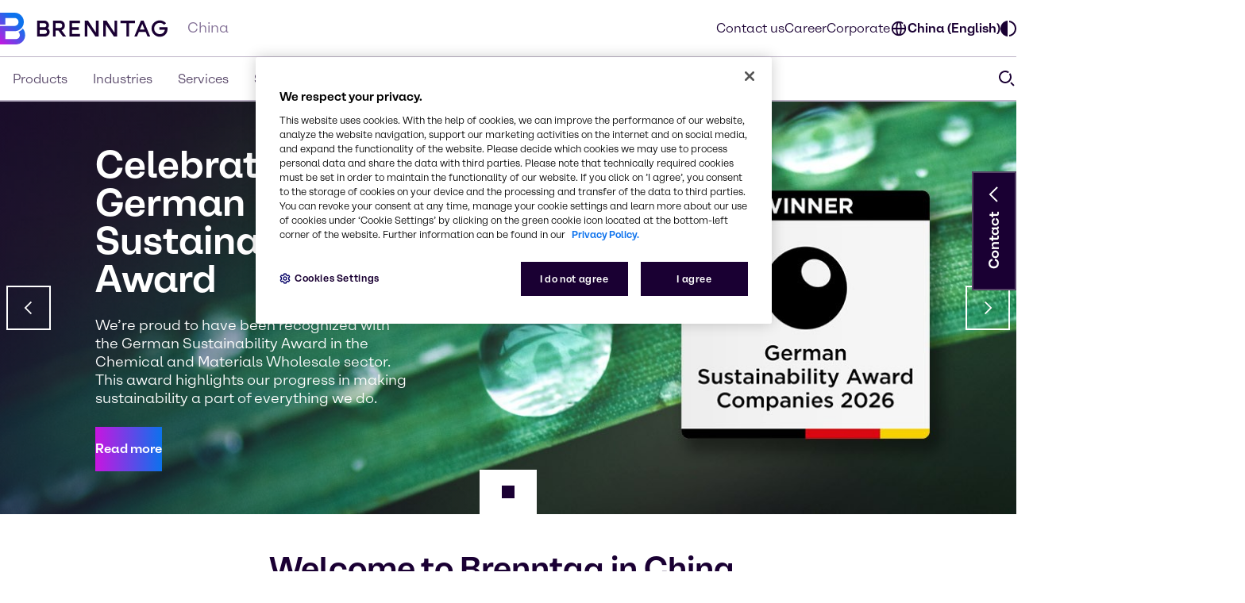

--- FILE ---
content_type: text/html;charset=utf-8
request_url: https://www.brenntag.com/en-cn/
body_size: 133896
content:
<!DOCTYPE html>
<html lang="en-GB">
<head><meta charset="utf-8">
<title>Chemical Distribution in China | Brenntag</title>
<meta name="viewport" content="width=device-width, initial-scale=1">
<script type="application/ld+json" data-hid="81e3d80">{"@context":"https://schema.org","@type":"WebPage","url":"https://brenntag-pwa-china-nuxt3.e-spirit.cloud/en-cn/","name":"Homepage","breadcrumb":{"@type":"BreadcrumbList","itemListElement":[{"@type":"ListItem","position":1,"name":"Homepage","item":"https://brenntag-pwa-china-nuxt3.e-spirit.cloud/en-cn/"}]}}</script>
<meta name="description" content="Brenntag is the global market leader in chemical and ingredients distribution. The Germany based international company manages complex supply chains for both chemical manufacturers and consumers by simplifying market access to thousands of products and services. ">
<meta name="keywords" content="Chemical, Buy chemicals, Chemical Distributor, Safest distributor">
<link rel="icon" type="image/x-icon" sizes="48x48" href="/favicon.ico" data-ot-ignore>
<link rel="icon" type="image/svg+xml" href="/favicon.svg" data-ot-ignore>
<link rel="apple-touch-icon" type="image/png" href="/favicon-apple-touch.png" data-ot-ignore>
<link rel="manifest" href="/manifest.json" data-ot-ignore>
<link rel="canonical" href="https://www.brenntag.com/en-cn/" data-hid="e3fa780" data-ot-ignore>
<script type="application/ld+json" data-hid="6cd86e6">{"@context":"https://schema.org","@type":"LocalBusiness","name":"Brenntag (Shanghai) Enterprise Management Co., Ltd.","description":"","address":{"@type":"PostalAddress","streetAddress":"45th Floor, Baokuang Intercontinental Business Center ","addressLocality":"Shanghai","postalCode":"Jingan District","addressCountry":"China"},"telephone":"+86 21 6263 2720","sameAs":["https://www.linkedin.com/company/brenntag","https://youtube.com/c/BrenntagGlobal","https://www.facebook.com/BrenntagGlobal","https://x.com/Brenntag"]}</script>
<script type="application/ld+json" data-hid="21d0bf9">{"@context":"https://schema.org","@type":"VideoObject","name":"We are Brenntag","description":"As Brenntag, we have a clear understanding why we are important for our customers, supply partners, and basically for everyone: We connect with products, knowledge, and innovation to foster a sustainable future and care for human needs. We have the vision and the capabilities to shape the future of our industry by empowering our partners within networks, driving collaboration, excellence, and shared success.\n\nLearn more about us:\nhttps://corporate.brenntag.com/en/\nhttps://www.linkedin.com/company/brenntag\nhttps://www.facebook.com/BrenntagGlobal\nhttps://twitter.com/Brenntag","embedUrl":"https://www.youtube-nocookie.com/embed/Q2rDLFE4STM?rel=0","thumbnailUrl":"https://i.ytimg.com/vi/Q2rDLFE4STM/default.jpg","uploadDate":"2024-11-05T09:04:15.164Z"}</script><link rel="modulepreload" as="script" crossorigin href="/en-cn/_nuxt/entry.c98f506d.js" data-ot-ignore><link rel="preload" as="style" href="/en-cn/_nuxt/entry.21b63478.css" data-ot-ignore><link rel="modulepreload" as="script" crossorigin href="/en-cn/_nuxt/swiper-vue.f067fdda.js" data-ot-ignore><link rel="preload" as="style" href="/en-cn/_nuxt/swiper-vue.25ac1039.css" data-ot-ignore><link rel="modulepreload" as="script" crossorigin href="/en-cn/_nuxt/default.6a4fc780.js" data-ot-ignore><link rel="modulepreload" as="script" crossorigin href="/en-cn/_nuxt/Loading.f1b116d7.js" data-ot-ignore><link rel="preload" as="style" href="/en-cn/_nuxt/Loading.fc870aca.css" data-ot-ignore><link rel="modulepreload" as="script" crossorigin href="/en-cn/_nuxt/_...slug_.63f05b02.js" data-ot-ignore><link rel="prefetch" as="script" crossorigin href="/en-cn/_nuxt/ua-parser.46642218.js" data-ot-ignore><link rel="prefetch" as="image" type="image/webp" href="/en-cn/_nuxt/brenntag-background.fcd396d7.webp" data-ot-ignore><link rel="stylesheet" href="/en-cn/_nuxt/entry.21b63478.css" data-ot-ignore><link rel="stylesheet" href="/en-cn/_nuxt/swiper-vue.25ac1039.css" data-ot-ignore><link rel="stylesheet" href="/en-cn/_nuxt/Loading.fc870aca.css" data-ot-ignore><style>.social-nav{bottom:0;color:var(--color-fg);display:none;left:0;min-width:var(--min-width);pointer-events:none;position:fixed;transform:translateY(100%);transition:transform .5s ease-in-out,opacity .5s ease-in-out;width:100%;z-index:1000}.theme-light .social-nav{--color-bg:rgba(var(--colors-dark-purple));--color-fg:rgba(var(--colors-white));--color-border:rgba(var(--colors-neutral-700))}.theme-dark .social-nav{--color-bg:rgba(var(--colors-white));--color-fg:rgba(var(--colors-dark-purple));--color-border:rgba(var(--colors-neutral-300))}.social-nav--display-mobile{display:block}.social-nav .desktop-icon{display:none}.social-nav .mobile-icon{display:block}.social-nav .social-nav-container-head{cursor:pointer;margin-bottom:1.5rem;width:100%}.social-nav .social-nav-container{align-items:center;background-color:var(--color-bg);border:.125rem solid var(--color-border);bottom:0;display:flex;flex-direction:column;height:100vh;opacity:0;padding:1.5rem;pointer-events:none;transition:transform .5s ease-in-out,opacity .5s ease-in-out;width:100%}.social-nav .social-nav-container .social-nav-content{display:flex;flex-direction:column;gap:1.5rem;text-align:left;width:15.5rem}.social-nav .social-nav-container .social-nav-content--links{display:flex;flex-direction:column;gap:1rem}.social-nav .social-nav-container .social-nav-content p{margin:0;padding:0}.social-nav .social-nav-container .social-nav-content .social-nav-content-location,.social-nav .social-nav-container .social-nav-content .social-nav-content-mail{align-items:center;display:flex;gap:.4375rem;justify-content:center}.social-nav .social-nav-container .social-nav-content-share .social-nav-content-share-button{align-items:center;display:flex;justify-content:space-between;margin-top:1rem}.social-nav .social-nav-container .social-nav-content-share .social-nav-content-share-button a{align-items:center;border:.125rem solid var(--color-fg);color:var(--color-fg);display:flex;flex-direction:column;height:3.375rem;justify-content:center;width:3.375rem}.social-nav .social-nav-sticky{background-color:var(--color-bg);border:.125rem solid var(--color-border);cursor:pointer;opacity:1;pointer-events:all;position:absolute;top:0;transform:translateY(-100%);transition:transform .5s ease-in-out,opacity .5s ease-in-out;width:100%;z-index:2}.social-nav .social-nav-sticky .social-nav-sticky-content{align-content:center;align-items:center;display:flex;flex-direction:row;flex-wrap:nowrap;justify-content:center;padding:1rem}.social-nav .social-nav-sticky .social-nav-sticky-content p{align-self:auto;flex:1 1 auto;font-weight:700;order:0;text-align:center}.social-nav .social-nav-sticky .social-nav-sticky-content svg{align-self:auto;flex:0 1 auto;order:0;transform:rotate(90deg)}.social-nav.active{transform:translateX(0) translateY(0)}.social-nav.active .social-nav-container{opacity:1;pointer-events:all}.social-nav.active .social-nav-sticky{opacity:0;pointer-events:none}@media screen and (min-width:60.125rem){.social-nav{display:none;height:23.5rem;left:auto;right:0;text-align:right;top:30%;transform:translateX(0) translateY(0)}.social-nav .desktop-icon,.social-nav--display-desktop{display:block}.social-nav .mobile-icon{display:none}.social-nav .social-nav-container{bottom:auto;height:auto;padding:1rem;position:absolute;right:0;top:0;transform:translateX(100%);width:-moz-min-content;width:min-content}.social-nav .social-nav-container .social-nav-container-head{align-content:stretch;align-items:flex-start;display:flex;flex-direction:column;flex-wrap:nowrap;justify-content:flex-start}.social-nav .social-nav-container .social-nav-container-head div{align-self:flex-end;flex:0 1 auto;order:0}.social-nav .social-nav-container .social-nav-container-head p{align-self:auto;flex:0 1 auto;margin:0;order:0}.social-nav .social-nav-sticky{display:inline-block;height:9.375rem;right:0;transform:translateX(0);width:3.5rem}.social-nav .social-nav-sticky .social-nav-sticky-content{flex-direction:column-reverse;height:100%;padding:.9375rem;width:100%}.social-nav .social-nav-sticky .social-nav-sticky-content p{font-weight:700;transform:rotate(180deg);writing-mode:vertical-lr}.social-nav .social-nav-sticky .social-nav-sticky-content svg{transform:rotate(0);transition:transform .5s ease}.social-nav .social-nav-sticky .social-nav-sticky-content .chevron-active svg{transform:rotate(180deg)}.social-nav.active .social-nav-container{transform:translateX(0) translateY(0)}.social-nav.active .social-nav-sticky{pointer-events:all;transform:translateX(100%)}}</style><style>.hljs{background:#292a2f;color:#dfdfe0;display:block;overflow-x:auto;padding:.5em}.hljs-comment,.hljs-quote{color:#a5b0bd;font-style:italic}.hljs-doctag,.hljs-formula,.hljs-keyword{color:#ef81b0}.hljs-deletion,.hljs-name,.hljs-section,.hljs-selector-tag,.hljs-subst{color:#dfdfe0}.hljs-literal{color:#ef81b0}.hljs-addition,.hljs-attribute,.hljs-meta-string,.hljs-regexp,.hljs-string{color:#f08875}.hljs-built_in,.hljs-class .hljs-title{color:#dfdfe0}.hljs-number{color:#d5ca86}.hljs-attr,.hljs-selector-attr,.hljs-selector-class,.hljs-selector-pseudo,.hljs-template-variable,.hljs-type,.hljs-variable{color:#bbf0e4}.hljs-bullet,.hljs-link,.hljs-meta,.hljs-selector-id,.hljs-symbol,.hljs-title{color:#dfdfe0}.hljs-emphasis{font-style:italic}.hljs-strong{font-weight:700}.hljs-link{text-decoration:underline}</style><style>.text-link{--color-link-text:var(--colors-blue-600);color:rgb(var(--color-link-text))}.text-link.text-link--theme-dark,.theme-dark .text-link{--color-link-text:var(--colors-blue-300)}.text-link:hover{--color-link-text:var(--colors-blue-500)}.text-link:hover.text-link--theme-dark,.theme-dark .text-link:hover{--color-link-text:var(--colors-blue-400)}.text-link:active{--color-link-text:var(--colors-blue-700)}.text-link:active.text-link--theme-dark,.theme-dark .text-link:active{--color-link-text:var(--colors-blue-600)}.text-link:focus-visible{--color-link-text:var(--colors-blue-600)}.text-link:focus-visible.text-link--theme-dark,.theme-dark .text-link:focus-visible{--color-link-text:var(--colors-blue-300)}.text-link.disabled,.text-link[disabled]{--color-link-text:var(--colors-neutral-300)}.text-link.disabled.text-link--theme-dark,.text-link[disabled].text-link--theme-dark,.theme-dark .text-link.disabled,.theme-dark .text-link[disabled]{--color-link-text:var(--colors-neutral-700)}.text-link:visited{--color-link-text:var(--colors-indigo-600)}.text-link:visited.text-link--theme-dark,.theme-dark .text-link:visited{--color-link-text:var(--colors-indigo-300)}.text-link:visited:hover{--color-link-text:var(--colors-indigo-500)}.text-link:visited:hover.text-link--theme-dark,.theme-dark .text-link:visited:hover{--color-link-text:var(--colors-indigo-400)}.text-link:visited:active{--color-link-text:var(--colors-indigo-700)}.text-link:visited:active.text-link--theme-dark,.theme-dark .text-link:visited:active{--color-link-text:var(--colors-indigo-600)}.text-link:visited:focus-visible{--color-link-text:var(--colors-indigo-600)}.text-link:visited:focus-visible.text-link--theme-dark,.theme-dark .text-link:visited:focus-visible{--color-link-text:var(--colors-indigo-300)}</style><style>.list[data-v-baa51dcf]{background:inherit;color:inherit;padding-left:.5rem;text-align:left}.text-content--center-text .list[data-v-baa51dcf]{margin:auto;width:-moz-fit-content;width:fit-content}.text-content--center-text .list .list[data-v-baa51dcf]{margin:unset;width:auto}.text-center>.list[data-v-baa51dcf]{display:inline-block}</style><style>@charset "UTF-8";li[data-v-87923502]{padding-left:1.5rem;position:relative}li span[data-v-87923502]{margin-bottom:.5rem}li[data-v-87923502]:before{content:"■";font-size:calc(var(--font-size-xs) - 1px);left:0;min-width:1rem;position:absolute;text-align:center;top:.0625rem}li li[data-v-87923502]:before{content:"□";font-size:var(--font-size-xs)}</style><style>.paragraph{margin-bottom:1.25rem}@media (min-width:60.125rem){.paragraph{margin-bottom:1rem}}.paragraph+h2,.paragraph+h3{padding-top:.5rem}</style><style>.th-right[data-v-a3dac396]{text-align:right}.th-center[data-v-a3dac396]{text-align:center}.th-left[data-v-a3dac396]{text-align:left}.th-justify[data-v-a3dac396]{text-align:justify}</style><style>.td-right[data-v-5111b747]{text-align:right}.td-center[data-v-5111b747]{text-align:center}.td-left[data-v-5111b747]{text-align:left}.td-justify[data-v-5111b747]{text-align:justify}</style><style>.table-wrapper{overflow-x:auto;scrollbar-color:rgb(var(--colors-dark-purple)) rgb(var(--colors-neutral-100));scrollbar-width:thin}.table-wrapper::-webkit-scrollbar{height:8px;width:auto}.table-wrapper::-webkit-scrollbar-track{background:rgb(var(--colors-neutral-100));border-bottom:1px solid rgb(var(--colors-neutral-300));border-right:none;border-top:1px solid rgb(var(--colors-dark-purple))}.table-wrapper::-webkit-scrollbar-thumb{background-color:rgb(var(--colors-dark-purple));border:none;border-radius:0}.table-wrapper::-moz-scrollbar{height:8px;width:auto}.table-wrapper::-moz-scrollbar-track{background:rgb(var(--colors-neutral-100));border-bottom:1px solid rgb(var(--colors-neutral-300));border-right:none;border-top:1px solid rgb(var(--colors-dark-purple))}.table-wrapper::-moz-scrollbar-thumb{background-color:rgb(var(--colors-dark-purple));border:none;border-radius:0}.theme-dark .table-wrapper{scrollbar-color:rgb(var(--colors-white)) rgb(var(--colors-neutral-900));scrollbar-width:thin}.theme-dark .table-wrapper::-webkit-scrollbar{height:8px;width:auto}.theme-dark .table-wrapper::-webkit-scrollbar-track{background:rgb(var(--colors-neutral-900));border-bottom:1px solid rgb(var(--colors-neutral-700));border-right:none;border-top:1px solid rgb(var(--colors-white))}.theme-dark .table-wrapper::-webkit-scrollbar-thumb{background-color:rgb(var(--colors-white));border:none;border-radius:0}.theme-dark .table-wrapper::-moz-scrollbar{height:8px;width:auto}.theme-dark .table-wrapper::-moz-scrollbar-track{background:rgb(var(--colors-neutral-900));border-bottom:1px solid rgb(var(--colors-neutral-700));border-right:none;border-top:1px solid rgb(var(--colors-white))}.theme-dark .table-wrapper::-moz-scrollbar-thumb{background-color:rgb(var(--colors-white));border:none;border-radius:0}.table-wrapper .table{display:table;min-width:100%}.theme-dark .table-wrapper .table{border:.0625rem solid rgb(var(--colors-neutral-700));color:rgb(var(--colors-white))}.table-wrapper .table table{border-collapse:separate;border-color:inherit;text-indent:0}.table-wrapper .table tbody,.table-wrapper .table thead{border:.0625rem solid rgb(var(--colors-neutral-300))}.theme-dark .table-wrapper .table tbody,.theme-dark .table-wrapper .table thead{border:.0625rem solid rgb(var(--colors-neutral-700))}.table-wrapper .table tbody tr{border-bottom:.0625rem solid rgb(var(--colors-neutral-300));border-top:.0625rem solid rgb(var(--colors-neutral-300))}.theme-dark .table-wrapper .table tbody tr{border-bottom:.0625rem solid rgb(var(--colors-neutral-700));border-top:.0625rem solid rgb(var(--colors-neutral-700))}.table-wrapper .table tbody tr:hover{background:rgb(var(--colors-neutral-200));border-bottom:.0625rem solid rgb(var(--colors-dark-purple))}.theme-dark .table-wrapper .table tbody tr:hover{background:rgb(var(--colors-neutral-700));border-bottom:.0625rem solid rgb(var(--colors-white))}.table-wrapper .table tbody tr:active{background:rgb(var(--colors-neutral-300));border-bottom:.0625rem solid rgb(var(--colors-dark-purple))}.theme-dark .table-wrapper .table tbody tr:active{background:rgb(var(--colors-neutral-800));border-bottom:.0625rem solid rgb(var(--colors-white))}.table-wrapper .table tbody tr:focus-visible{border:.0625rem solid rgb(var(--colors-dark-purple));outline:none}.table-wrapper .table tbody tr:focus-visible td{border-bottom:.0625rem solid rgb(var(--colors-dark-purple));border-top:.0625rem solid rgb(var(--colors-dark-purple))}.theme-dark .table-wrapper .table tbody tr:focus-visible{border-bottom:none;border:.0625rem solid rgb(var(--colors-white))}.theme-dark .table-wrapper .table tbody tr:focus-visible td{border-bottom:.0625rem solid rgb(var(--colors-white));border-top:.0625rem solid rgb(var(--colors-white))}.table-wrapper .table tbody tr[disabled]{background:rgb(var(--colors-neutral-300));border-bottom:.0625rem solid rgb(var(--colors-neutral-300));color:rgb(var(--colors-neutral-300))}.theme-dark .table-wrapper .table tbody tr[disabled]{background:rgb(var(--colors-neutral-700));border-bottom:.0625rem solid rgb(var(--colors-neutral-700));color:rgb(var(--colors-neutral-700))}.table-wrapper .table thead{background:rgb(var(--colors-tan-100))}.theme-dark .table-wrapper .table thead{background:rgb(var(--colors-neutral-800))}.table-wrapper .table thead tr{border-bottom:.0625rem solid rgb(var(--colors-dark-purple))}.table-wrapper .table thead tr:hover{background:rgb(var(--colors-tan-200))}.theme-dark .table-wrapper .table thead tr:hover{background:rgb(var(--colors-neutral-700))}.table-wrapper .table thead tr:active{background:rgb(var(--colors-tan-300))}.theme-dark .table-wrapper .table thead tr:active{background:rgb(var(--colors-neutral-900))}.table-wrapper .table thead tr:focus-visible{background:rgb(var(--colors-tan-100));border:.125rem solid rgb(var(--colors-dark-purple));outline:none}.theme-dark .table-wrapper .table thead tr:focus-visible{border-bottom:none;border:.125rem solid rgb(var(--colors-white))}.table-wrapper .table thead tr[disabled]{background:rgb(var(--colors-neutral-100));border-bottom:.0625rem solid rgb(var(--colors-dark-purple));color:rgb(var(--colors-neutral-400))}.theme-dark .table-wrapper .table thead tr[disabled]{background:rgb(var(--colors-neutral-900));color:rgb(var(--colors-neutral-600))}.theme-dark .table-wrapper .table thead tr,.theme-dark .table-wrapper .table thead tr[disabled]{border-bottom:.0625rem solid rgb(var(--colors-white))}.table-wrapper .table thead tr th{font-weight:800}.table-wrapper .table td,.table-wrapper .table th{padding-left:1rem;padding-right:0}.table-wrapper .table td:last-child,.table-wrapper .table th:last-child{padding-right:1rem}.table-wrapper .table th{padding-block:1rem}.table-wrapper .table td{font-size:var(--text-xs);line-height:1.25rem;padding-block:1.125rem}</style><style>.accordion--card--button[data-v-df7c1554]{border-bottom:.0625rem solid var(--fg);display:flex;justify-content:space-between;padding:1rem 1.5rem;text-align:left;width:100%}.accordion--card--button svg[data-v-df7c1554]{flex:0 0 auto;transition:rotate .25s ease-in-out}.accordion--card--button[aria-expanded=true] svg[data-v-df7c1554]{rotate:180deg}.accordion--card--button[data-v-df7c1554]:hover{background-color:var(--hover)}.accordion--card--button[data-v-df7c1554]:active{background-color:var(--pressed)}.accordion--card--button[data-v-df7c1554]:focus{outline:none}.accordion--card--button[data-v-df7c1554]:focus-visible{border-color:transparent;outline:.125rem solid var(--fg)}.accordion--card dd[data-v-df7c1554]{display:grid;grid-template-rows:0fr;transition:all .25s ease-in-out}.accordion--card dd>div[data-v-df7c1554]{overflow:hidden}.accordion--card dd>div>div[data-v-df7c1554]{padding:1.5rem}.accordion--card dd.active[data-v-df7c1554]{grid-template-rows:1fr}.accordion--card dd.prevent-tabbing[data-v-df7c1554]{visibility:hidden}</style><style>.accordion{--fg:rgb(var(--colors-dark-purple));--hover:rgb(var(--colors-neutral-100));--pressed:rgb(var(--colors-neutral-200));--fg-caption:rgb(var(--colors-dark-purple));--fg-footnote:rgb(var(--colors-neutral-400));background-color:var(--bg);color:var(--fg);padding:3rem .5rem}.accordion.tan{--bg:rgb(var(--colors-tan-100))}.theme-dark .accordion{--fg:rgb(var(--colors-white));--hover:rgb(var(--colors-neutral-800));--pressed:rgb(var(--colors-neutral-600));--fg-caption:rgb(var(--colors-white));--fg-footnote:rgb(var(--colors-neutral-400))}.theme-dark .accordion.tan{--bg:rgb(var(--colors-neutral-900))}@media screen and (min-width:60.125rem){.accordion{padding:3rem}}.accordion--header--intro{margin-bottom:1.5rem}.accordion .accordion-caption,.accordion .accordion-footnote{margin-top:1rem}.accordion .accordion-caption .paragraph,.accordion .accordion-footnote .paragraph{font-size:var(--font-size-xs);line-height:1.125rem;margin-bottom:0}.accordion .accordion-caption{color:var(--fg-caption)}.accordion .accordion-footnote{color:var(--fg-footnote)}</style><style>.icons[data-v-57e1adaf]{display:flex;flex-direction:row;flex-wrap:wrap}.icons .icon-wrapper[data-v-57e1adaf]{align-items:center;border:.0625rem solid #ccc;display:flex;flex:1 1 10%;flex-direction:column;margin:.5rem;padding:1rem;text-align:center}</style><style>.download{--color-fg:rgba(var(--colors-dark-purple));--color-bg:rgba(var(--colors-white));background-color:var(--color-bg);color:var(--color-fg);padding-block:3rem}.theme-dark .download{--color-fg:rgb(var(--colors-white));--color-bg:rgb(var(--colors-dark-purple))}.download--tile{border:.0625rem solid var(--color-fg);display:flex;padding:1rem}.download--tile .icon{align-content:center;background-color:rgb(var(--colors-tan-100));border:.0625rem solid rgb(var(--colors-neutral-300));color:var(--color-fg);display:grid;flex:0 0 3rem;height:3rem;justify-content:center;width:3rem}.theme-dark .download--tile .icon{background-color:rgba(var(--colors-neutral-900));border-color:rgba(var(--colors-neutral-700))}.download--tile .text{margin-left:1rem}.download--tile .text .download-title{font-weight:800}.download--tile .text .download-details{color:rgb(var(--colors-neutral-500));font-weight:800}.theme-dark .download--tile .text .download-details{color:rgba(var(--colors-neutral-300))}.download--tile .text .download-details .size{border-left:.0625rem solid rgb(var(--colors-neutral-500));font-weight:400;margin-left:1rem;padding-left:1rem}.download--tile:hover{background-color:rgb(var(--colors-neutral-800));border:.0625rem solid var(--color-fg)}.theme-dark .download--tile:hover{background-color:rgba(var(--colors-neutral-100))}.download--tile:hover .download-title{color:var(--color-bg)}.download--tile:hover .download-size{color:rgb(var(--colors-neutral-300))}.theme-dark .download--tile:hover .download-size{color:rgb(var(--colors-neutral-600))}.download--tile:hover .icon{background-color:rgb(var(--colors-neutral-700));border-color:transparent;color:var(--color-bg)}.theme-dark .download--tile:hover .icon{background-color:rgb(var(--colors-white));border-color:rgb(var(--colors-neutral-300))}.download--tile:active{--color-fg:rgb(var(--colors-neutral-100));background-color:rgb(var(--colors-neutral-900))}.theme-dark .download--tile:active{background-color:rgb(var(--colors-neutral-200));border-color:rgb(var(--colors-dark-purple))}.download--tile:active .download-title{color:var(--color-bg)}.download--tile:active .download-size{color:rgb(var(--colors-neutral-400))}.theme-dark .download--tile:active .download-size{color:rgb(var(--colors-neutral-700))}.download--tile:active .icon{background-color:rgb(var(--colors-neutral-800));border-color:rgb(var(--colors-neutral-700));color:var(--color-bg)}.theme-dark .download--tile:active .icon{background-color:rgb(var(--colors-neutral-100));border-color:rgb(var(--colors-neutral-300))}.download--tile:focus{outline:none}.download--tile:focus-visible{background-color:rgb(var(--colors-neutral-800));outline:.125rem solid rgb(var(--colors-neutral-800));outline-offset:.125rem}.theme-dark .download--tile:focus-visible{background-color:rgb(var(--colors-neutral-100));border-color:rgb(var(--colors-dark-purple))}.download--tile:focus-visible .download-title{color:rgba(var(--colors-white))}.theme-dark .download--tile:focus-visible .download-title{color:rgba(var(--colors-dark-purple))}.download--tile:focus-visible .download-size{color:rgb(var(--colors-neutral-300))}.theme-dark .download--tile:focus-visible .download-size{color:rgb(var(--colors-neutral-600))}.download--tile:focus-visible .icon{background-color:rgb(var(--colors-neutral-700));border-color:transparent;color:rgba(var(--colors-white))}.theme-dark .download--tile:focus-visible .icon{background-color:var(--color-fg);border-color:rgb(var(--colors-neutral-300));color:rgba(var(--colors-dark-purple))}.theme-dark .download--tile:focus-visible{outline:.125rem solid var(--color-fg)}.download--tile.inactive{border-color:rgb(var(--colors-neutral-300));pointer-events:none}.theme-dark .download--tile.inactive{border-color:rgb(var(--colors-neutral-700))}.download--tile.inactive .icon{background-color:transparent;border-color:rgb(var(--colors-neutral-300))}.theme-dark .download--tile.inactive .icon{border-color:rgb(var(--colors-neutral-700))}.download--tile.inactive .download-size,.download--tile.inactive .download-title,.download--tile.inactive .icon{color:rgb(var(--colors-neutral-300))}.theme-dark .download--tile.inactive .download-size,.theme-dark .download--tile.inactive .download-title,.theme-dark .download--tile.inactive .icon{color:rgb(var(--colors-neutral-700))}.download--tile.inactive .download-size .format,.download--tile.inactive .download-title .format,.download--tile.inactive .icon .format{border-right-color:rgb(var(--colors-neutral-300))}.theme-dark .download--tile.inactive .download-size .format,.theme-dark .download--tile.inactive .download-title .format,.theme-dark .download--tile.inactive .icon .format{border-right-color:rgb(var(--colors-neutral-700))}</style><style>.download{--color-fg:rgba(var(--colors-dark-purple));--color-bg:rgba(var(--colors-white));background-color:var(--color-bg);color:var(--color-fg);padding-block:3rem}.theme-dark .download{--color-fg:rgb(var(--colors-white));--color-bg:rgb(var(--colors-dark-purple))}.download--content{margin:auto;padding-inline:2rem}@media screen and (min-width:48rem){.download--content{padding-inline:3rem}}.download--content--grid{display:grid;gap:1rem;margin-top:1.5rem}@media screen and (min-width:48rem){.download--content--grid{grid-template-columns:repeat(2,minmax(0,1fr))}}@media screen and (min-width:60.125rem){.download--content--grid{grid-template-columns:repeat(3,minmax(0,1fr));margin-top:3rem}}</style><style>.contact-profile-card{border:.0625rem solid;display:flex;flex-direction:column}.contact-profile-card .text{display:flex;flex-direction:column;height:100%;justify-content:space-between;padding:1.5rem}@media screen and (min-width:60.125rem){[data-length="1"] .contact-profile-card{display:grid;grid-template:"image name" "image contact" "image social"/20rem 1fr}[data-length="1"] .contact-profile-card .image img{height:100%;max-width:20rem;-o-object-fit:cover;object-fit:cover;width:100%}}.contact-profile-card .image{grid-area:image}.contact-profile-card .image img{width:100%}.contact-profile-card .name{grid-area:name;margin-bottom:2.5rem}.contact-profile-card .contact{grid-area:contact}.contact-profile-card .social{grid-area:social}.contact-profile-card .contact-profile-card-headline{font-weight:700;margin-bottom:1rem}.contact-profile-card .contact>:not(:last-child){display:flex;margin-bottom:1rem}.theme-brenntag-reskin .contact-profile-card,.theme-light .contact-profile-card{--fg:rgb(var(--colors-dark-purple));--bg:rgb(var(--colors-white));border-color:rgba(var(--colors-neutral-300))}.theme-brenntag-reskin .contact-profile-card .click-link-light,.theme-light .contact-profile-card .click-link-light{color:rgb(var(--colors-accent-600));font-weight:700;line-height:1.5rem}.theme-brenntag-reskin .contact-profile-card .click-link-light:focus,.theme-light .contact-profile-card .click-link-light:focus{color:rgb(var(--colors-accent-600))}.theme-brenntag-reskin .contact-profile-card .click-link-light:visited,.theme-light .contact-profile-card .click-link-light:visited{color:rgb(var(--colors-purple-700))}.theme-brenntag-reskin .contact-profile-card .click-link-light:hover,.theme-light .contact-profile-card .click-link-light:hover{color:rgb(var(--colors-accent-500))}.theme-dark .contact-profile-card{--fg:rgb(var(--colors-white));--bg:rgb(var(--colors-dark-purple));border-color:rgba(var(--colors-neutral-700))}.theme-dark .contact-profile-card .click-link-dark{color:rgb(var(--colors-accent-300));font-weight:700;line-height:1.5rem}.theme-dark .contact-profile-card .click-link-dark:focus{color:rgb(var(--colors-accent-300))}.theme-dark .contact-profile-card .click-link-dark:visited{color:rgb(var(--colors-purple-600))}.theme-dark .contact-profile-card .click-link-dark:hover{color:rgb(var(--colors-accent-400))}.contact-profile-card .contact-profile-card-email{display:flex}.contact-profile-card .contact-profile-card-icon{margin-right:.625rem}.contact-profile-card .contact-profile-card-email a,.contact-profile-card .contact-profile-card-phone a{overflow:hidden;text-overflow:ellipsis}.contact-profile-card .linkedin-icon{display:flex;height:auto;width:-moz-max-content;width:max-content}.contact-profile-card .linkedin-icon .theme-brenntag-reskin,.contact-profile-card .linkedin-icon .theme-light{color:rgb(var(--colors-accent-300))}.contact-profile-card .linkedin-icon .theme-dark{color:#fff!important}</style><style>.contact-profile{--distance-horizontal:1.5rem;--distance-vertical:3rem;background-color:var(--bg);color:var(--fg);padding:var(--distance-vertical) 0}.theme-light .contact-profile{--fg:rgb(var(--colors-dark-purple));--bg:rgb(var(--colors-white))}.theme-dark .contact-profile{--fg:rgb(var(--colors-white));--bg:rgb(var(--colors-dark-purple))}.contact-profile .content{grid-gap:var(--distance-vertical) 2rem;display:flex;flex-direction:column}@media screen and (min-width:48rem){.contact-profile .content{display:grid;grid-template:"heading" "items"}.contact-profile .content[data-length="1"],.contact-profile .content[data-length="2"]{grid-template:"heading items"/1fr 2fr}}.contact-profile .contact-profile-text-container{grid-area:heading}@media screen and (min-width:60.125rem){.contact-profile :not([data-length="1"],[data-length="2"]) .contact-profile-text-container{text-align:center}}.contact-profile .contact-profile-headline{margin-bottom:var(--distance-horizontal)}.contact-profile .items{grid-gap:var(--distance-vertical) 2rem;display:flex;flex-direction:column;grid-area:items}@media screen and (min-width:48rem){.contact-profile .items{display:grid;grid-template-columns:repeat(6,1fr)}.contact-profile .items>li{grid-column:span 2}}.contact-profile [data-length="1"] .items>li{grid-column:span 6}.contact-profile [data-length="2"] .items>li{grid-column:span 3}@media screen and (min-width:60.125rem){.regional-news .contact-profile .contact-profile-text-container{text-align:left}}</style><style>.article-header-image[data-v-9968d4fe]{height:auto;margin-bottom:1rem;width:100%}.not-published-hint[data-v-9968d4fe]{background-color:rgba(var(--colors-red-300))}.not-published-hint svg[data-v-9968d4fe]{display:inline-block}</style><style>.case-studies--form{background-color:rgba(var(--color-bg));color:rgba(var(--color-fg));margin-bottom:3rem;padding:4rem 1rem;padding-inline:1rem;position:relative}.theme-light .case-studies--form{--color-fg:var(--colors-dark-purple);--color-bg:var(--colors-tan-100);--color-bg-input:var(--colors-white);--color-placeholder:var(--colors-neutral-400);--color-border:var(--colors-neutral-300);--color-border-default:var(--colors-neutral-300);--color-border-hover:var(--colors-dark-purple);--color-border-focused:var(--colors-blue-500);--color-border-inactive:var(--colors-neutral-300);--color-icon:var(--colors-neutral-700)}.theme-dark .case-studies--form{--color-fg:var(--colors-white);--color-bg:var(--colors-neutral-900);--color-bg-input:var(--colors-dark-purple);--color-placeholder:var(--colors-neutral-500);--color-border:var(--colors-neutral-700);--color-border-default:var(--colors-neutral-700);--color-border-hover:var(--colors-white);--color-border-focused:var(--colors-blue-400);--color-border-inactive:var(--colors-neutral-700);--color-icon:var(--colors-neutral-300)}.case-studies--form-content{margin-inline:auto;max-width:72.5rem}.case-studies--form .h4{padding-bottom:1.5rem;padding-top:.5rem}.case-studies--form form{display:flex;flex-direction:row;flex-wrap:wrap;gap:1rem;justify-content:center;margin-top:3rem;margin-inline:auto;max-width:37.5rem;width:100%}.case-studies--form form .input-wrapper{align-items:center;display:flex;flex:1 0 100%;flex-direction:row;position:relative}@media screen and (min-width:60.125rem){.case-studies--form form .input-wrapper{flex:1 0 auto}}.case-studies--form form button{flex:1 0 100%;justify-content:center}@media screen and (min-width:60.125rem){.case-studies--form form button{flex:0 0 auto}}.case-studies--form form svg.search{left:1rem;pointer-events:none;position:absolute}.case-studies--form form input{background-color:rgba(var(--color-bg-input));border:none;color:rgba(var(--color-fg));line-height:3.5rem;outline-color:rgba(var(--color-border-default));outline-offset:-1px;outline-style:solid;outline-width:.0625rem;padding-inline:3rem 1rem;width:100%}.case-studies--form form input:hover{outline-color:rgba(var(--color-border-hover))}.case-studies--form form input:focus-visible{outline-color:rgba(var(--color-border-focused));outline-offset:-3px;outline-width:.1875rem}.case-studies--form form input:not(:-moz-placeholder-shown){color:rgba(var(--color-fg))}.case-studies--form form input:not(:placeholder-shown){color:rgba(var(--color-fg))}.case-studies--form form input ::-moz-placeholder{color:rgba(var(--color-placeholder))}.case-studies--form form input ::placeholder{color:rgba(var(--color-placeholder))}.case-studies--form form input.has-speech-recognition{padding-right:3rem}</style><style>@charset "UTF-8";.facet-entry{display:flex;flex-direction:row;flex-wrap:nowrap;gap:.5rem;line-height:1.5rem;padding:.5rem}.theme-light .facet-entry{--color-border:var(--colors-neutral-700);--color-border-checked:var(--colors-dark-purple);--color-bg:var(--colors-white);--color-bg-checked:var(--colors-dark-purple);--color-checkmark:var(--colors-white)}.theme-dark .facet-entry{--color-border:var(--colors-neutral-300);--color-border-checked:var(--colors-neutral-300);--color-bg:var(--colors-dark-purple);--color-bg-checked:var(--colors-white);--color-checkmark:var(--colors-dark-purple)}.facet-entry input,.facet-entry label{cursor:pointer}.facet-entry input{-webkit-appearance:none;-moz-appearance:none;appearance:none;flex:0 0 auto;height:1.5rem;position:relative;width:1.5rem}.facet-entry input:after{background-color:rgba(var(--color-bg));border:.125rem solid rgba(var(--color-border));content:"";inset:0;line-height:1.5rem;position:absolute;text-align:center}.facet-entry input:checked:after{background-color:rgba(var(--color-bg-checked));border-color:rgba(var(--color-border-checked));color:rgba(var(--color-checkmark));content:"✔"}</style><style>.case-studies--filter-facet{border-top:.0625rem solid rgb(var(--color-border))}.theme-light .case-studies--filter-facet{--color-scrollbar-track:rgb(var(--colors-neutral-100));--color-scrollbar-face:rgb(var(--colors-neutral-500))}.theme-dark .case-studies--filter-facet{--color-scrollbar-track:rgb(var(--colors-neutral-500));--color-scrollbar-face:rgb(var(--colors-white))}.case-studies--filter-facet:first-child{border-top:none}.case-studies--filter-facet .header{font-weight:700;padding-block:1rem}.case-studies--filter-facet--list{display:flex;flex-direction:column;gap:.5rem;max-height:24rem;overflow:auto;scrollbar-color:var(--color-scrollbar-face) var(--color-scrollbar-track);scrollbar-width:thin}.case-studies--filter-facet--expander{color:rgba(var(--colors-blue-500));font-weight:700;line-height:1.25rem;margin-top:.5rem;padding-block:.5rem}</style><style>.case-studies--suggestion-box{--color-bg:var(--colors-tan-100);background-color:rgb(var(--color-bg));display:none;flex-direction:column;gap:1rem;padding:1.2rem}.theme-dark .case-studies--suggestion-box{--color-bg:var(--colors-neutral-900)}.case-studies--suggestion-box .paragraph:last-child{margin-bottom:0}@media screen and (max-width:59.125rem){.case-studies--suggestion-box.case-studies--suggestion-box--mobile{display:flex}}@media screen and (min-width:60.125rem){.case-studies--suggestion-box{margin-top:3rem}.case-studies--suggestion-box.case-studies--suggestion-box--desktop{display:flex}}@media screen and (max-width:59.125rem){.case-studies--results-list+.case-studies--suggestion-box{margin-top:2.5rem}}</style><style>.case-studies--filters{--color-bg:var(--colors-white);--color-border:var(--colors-neutral-200);--color-bg-button:var(--colors-white);gap:.5rem}.theme-dark .case-studies--filters{--color-bg:var(--colors-dark-purple);--color-border:var(--colors-neutral-800);--color-bg-button:var(--colors-dark-purple)}@media screen and (max-width:59.125rem){.case-studies--filters{--color-bg:var(--colors-neutral-50);--color-border:var(--colors-neutral-200);--color-bg-button:var(--colors-white)}.theme-dark .case-studies--filters{--color-bg:var(--colors-dark-purple);--color-border:var(--colors-neutral-800);--color-bg-button:var(--colors-dark-purple)}}.case-studies--filters-facets{display:flex;flex-direction:column;gap:.5rem}@media screen and (max-width:59.125rem){.case-studies--filters-facets{padding-inline:1rem}}.case-studies--filters .headline{align-items:center;display:flex;justify-content:space-between}.case-studies--filters .headline button{display:none}.case-studies--filters-mobile-buttons{align-content:flex-start;background-color:rgb(var(--color-bg-button));border-top:.0625rem solid rgb(var(--color-border));display:none;flex-direction:row;flex-wrap:wrap;gap:.5rem;padding-block:1.5rem;padding-inline:1rem}.case-studies--filters-mobile-buttons button{flex:1 1 auto;justify-content:center}@media screen and (max-width:59.125rem){.case-studies--filters{background-color:rgb(var(--color-bg));display:none;flex-direction:column;inset:0;position:fixed;z-index:10000}.case-studies--filters.is-open-mobile{display:flex}.case-studies--filters-scrollable{flex:0 1 auto;overflow-y:auto}.case-studies--filters-mobile-buttons{display:flex;flex:1 1 auto}.case-studies--filters .headline{border-bottom:.0625rem solid rgb(var(--color-border));padding:1rem}.case-studies--filters .headline button{display:inline-block}}@media screen and (min-width:60.125rem){.case-studies--filters{grid-area:filters;padding-top:1rem}}</style><style>.case-studies--pills{--color-bg:var(--colors-neutral-100);display:flex;flex-wrap:wrap;gap:.5rem;margin-bottom:2rem}.theme-dark .case-studies--pills{--color-bg:var(--colors-neutral-800)}.case-studies--pills .pill{align-items:center;background-color:rgb(var(--color-bg));display:flex;gap:.5rem;padding:.25rem}.case-studies--pills .pill span{margin-inline:.5rem}.case-studies--pills .clear-all{font-weight:700;padding-inline:1rem}</style><style>.case-study--modal{align-items:center;display:flex;inset:0;justify-content:center;position:fixed;z-index:10000}.theme-light .case-study--modal{--color-bg:var(--colors-white);--color-bg-study:var(--colors-tan-100)}.theme-dark .case-study--modal{--color-bg:var(--colors-dark-purple);--color-bg-study:var(--colors-neutral-900)}.case-study--modal--background{background-color:rgba(var(--colors-black),.48);inset:0;position:absolute}.case-study--modal--content{background-color:rgb(var(--color-bg));border:.0625rem solid rgb(var(--colors-neutral-300));cursor:default;display:flex;flex-direction:column;gap:1.5rem;max-height:100vh;max-width:48rem;padding:1.5rem;width:100%;z-index:10001}@media screen and (max-width:47rem){.case-study--modal--content{height:100%}}.case-study--modal--content--top{align-items:flex-start;display:flex;justify-content:space-between}.case-study--modal--content--main{display:grid;flex:1 1 auto;gap:1.5rem;overflow:auto}@media screen and (max-width:47rem){.case-study--modal--content--main{grid-template-rows:max-content 1fr}}@media screen and (min-width:48rem){.case-study--modal--content--main{grid-template-columns:repeat(2,1fr)}}.case-study--modal--content--main--study{background-color:rgb(var(--color-bg-study));display:flex;flex-direction:column;gap:1rem;padding:1rem}.case-study--modal--content--main--study-details-top{display:flex;flex-direction:column;gap:.5rem}.case-study--modal--content--main--study-details-region span:after{content:", "}.case-study--modal--content--main--study-details-region span:last-child:after{content:unset}.case-study--modal--content--main iframe{height:100%;inset:0;max-height:calc(100vh - 10rem);width:100%}</style><style>.case-studies--study{border:.0625rem solid rgb(var(--color-border));display:flex;flex-direction:column;text-align:left;-webkit-user-select:none;-moz-user-select:none;user-select:none}.theme-light .case-studies--study{--color-border:var(--colors-neutral-300);--color-border-hover:var(--colors-dark-purple);--color-border-active:var(--colors-white);--color-shadow-active:var(--colors-dark-purple)}.theme-dark .case-studies--study{--color-border:var(--colors-neutral-700);--color-border-hover:var(--colors-white);--color-border-active:var(--colors-dark-purple);--color-shadow-active:var(--colors-white)}.case-studies--study img{aspect-ratio:296/240;-o-object-fit:fill;object-fit:fill}.case-studies--study .case-studies--study-details{display:grid;gap:.75rem;grid-template-areas:"date data" "title title";grid-template-columns:min-content 1fr;margin:1.5rem;-webkit-user-select:none;-moz-user-select:none;user-select:none}.case-studies--study .case-studies--study-details--date{grid-area:date}.case-studies--study .case-studies--study-details--title{grid-area:title}.case-studies--study:hover{border:.0625rem solid rgb(var(--color-border-hover))}.case-studies--study:focus-visible{border:.25rem solid rgb(var(--color-border-active));box-shadow:0 0 0 .125rem rgb(var(--color-shadow-active));outline:none}</style><style>.pagination[data-v-3fb714ac]{--fg:rgb(var(--colors-dark-purple));--bg:rgb(var(--colors-tan-100));align-items:center;border-top:.0625rem solid var(--border);display:flex;gap:.5rem;justify-content:center;padding-block:2.5rem 2.5rem}.theme-dark .pagination[data-v-3fb714ac]{--fg:rgb(var(--colors-white));--bg:rgb(var(--colors-neutral-900))}.pagination button[data-v-3fb714ac]{align-items:center;display:flex;font-weight:700;height:2.5rem;justify-content:center;width:2.5rem}.pagination button.active[data-v-3fb714ac]{background-color:var(--fg);color:var(--bg)}.pagination button.disabled[data-v-3fb714ac]{opacity:.5;pointer-events:none}</style><style>.case-studies--results{--color-toggle-border:var(--colors-dark-purple);container-name:results;container-type:inline-size;flex:1 1 auto}.theme-dark .case-studies--results{--color-toggle-border:var(--colors-neutral-200)}.case-studies--results-header{align-items:center;display:flex;flex-wrap:wrap;gap:1rem;justify-content:space-between;margin-bottom:1.5rem}.case-studies--results-header .brenntag-select{margin-bottom:0}.case-studies--results-header--count{flex:1 1 100%}@media screen and (min-width:60.125rem){.case-studies--results-header--count{flex:1 1 auto}}.case-studies--results-header--sort{flex:1 1 auto}@media screen and (min-width:60.125rem){.case-studies--results-header--sort{flex:unset;min-width:18.75rem}}.case-studies--results-header--sort .brenntag-option--default{border-color:rgb(var(--color-toggle-border));padding-block:.9375rem}@media screen and (min-width:60.125rem){.case-studies--results-header--toggle{display:none}}.case-studies--results-header--toggle button{border:.125rem solid rgb(var(--color-toggle-border));padding:.75rem}.case-studies--results-list{display:grid;gap:1.5rem;grid-template-columns:1fr}@container results (width >= 586px){.case-studies--results-list{grid-template-columns:1fr 1fr}}@container results (width >= 936px){.case-studies--results-list{grid-template-columns:1fr 1fr 1fr}}.case-studies--results div.loader{margin-top:6rem}</style><style>.case-studies--content{display:grid;gap:2rem;grid-template-areas:"results";grid-template-columns:1fr;margin-inline:auto;max-width:78rem}@media screen and (min-width:60.125rem){.case-studies--content{grid-template-areas:"filters results";grid-template-columns:17.5rem 1fr}}.case-studies .case-studies--results{grid-area:results}</style><style>.contact-form{display:grid;grid-template-columns:1fr;padding:3rem}.theme-dark .contact-form{color:rgb(var(--colors-white))}.contact-form--text{margin-bottom:3rem}.contact-form--text a{font-weight:700}.contact-form--text a>svg{display:inline-block}.contact-form--text address{font-style:normal}.contact-form--text address p span{padding-right:.25rem}.contact-form--text address p span:last-child{padding-right:0}.contact-form--form{margin-inline:-1rem}@media screen and (min-width:60.125rem){.contact-form--form{margin-inline:0}}.contact-form--locations{display:grid;gap:1.5rem;grid-template-columns:1fr}.contact-form--opening-hours,.contact-form--phone{margin-top:.75rem}@media screen and (min-width:60.125rem){.contact-form{gap:6rem;grid-template-columns:1fr 1fr}.contact-form.form-left .contact-form--form{order:-1}}</style><style>.youtube-video[data-v-e104f3fc]{container-type:inline-size;position:relative}.theme-light .youtube-video[data-v-e104f3fc]{--color-icon:var(--colors-dark-purple);--color-bg:var(--colors-white)}.theme-dark .youtube-video[data-v-e104f3fc]{--color-icon:var(--colors-white);--color-bg:var(--colors-dark-purple);border:.0625rem solid rgb(var(--colors-neutral-700))}.youtube-video iframe[data-v-e104f3fc],.youtube-video img[data-v-e104f3fc]{aspect-ratio:16/9;width:100%}.youtube-video .youtube-thumbnail img[data-v-e104f3fc]{filter:blur(5px)}.youtube-video .youtube-onetrust-overlay[data-v-e104f3fc]{background-color:rgb(var(--colors-neutral-500));color:rgb(var(--colors-white));display:flex;flex-direction:column;inset:1rem;overflow:auto;padding:1rem;position:absolute}@container (min-width: 520px){.youtube-video .youtube-onetrust-overlay[data-v-e104f3fc]{inset:2rem 1.5rem;padding:2rem}}@container (min-width: 650px){.youtube-video .youtube-onetrust-overlay[data-v-e104f3fc]{inset:4rem 2rem}}.youtube-video .youtube-onetrust-overlay--text[data-v-e104f3fc]{flex:1 1 auto;margin-bottom:1rem}.youtube-video .youtube-onetrust-overlay--buttons[data-v-e104f3fc]{align-items:center;display:flex;flex-direction:row;flex-wrap:wrap;gap:.5rem 1.5rem}</style><style>.modal-image{align-items:center;background-color:rgba(var(--colors-neutral-500),.75);cursor:pointer;display:none;height:100dvh;justify-content:center;left:0;padding:1.5rem;position:fixed;top:0;width:100dvw;z-index:9999}.theme-light .modal-image{--color-bg:rgba(var(--colors-white))}.theme-dark .modal-image{--color-bg:rgba(var(--colors-dark-purple))}.modal-image figcaption .paragraph{font-size:var(--font-size-xs)}.modal-image--caption-alignment--left{text-align:left}.modal-image--caption-alignment--right{text-align:right}@media screen and (min-width:60.125rem){.modal-image{display:flex;height:100vh;width:100vw}}.modal-image .close-row{display:flex;flex-direction:row;justify-content:flex-end;padding-bottom:1rem}.modal-image .image-wrapper{background-color:var(--color-bg);padding:1.5rem}.modal-image img{margin:auto;max-height:80vh;width:auto}.modal-image .page-width-xl{width:auto}</style><style>.multimedia-content{clear:both;color:var(--color-fg);gap:0 2rem;width:100%}.theme-light .multimedia-content{--color-fg:rgba(var(--colors-dark-purple));--fg-caption:rgb(var(--colors-dark-purple));--fg-footnote:rgb(var(--colors-neutral-400))}.theme-dark .multimedia-content{--color-fg:rgba(var(--colors-white));--fg-caption:rgb(var(--colors-white));--fg-footnote:rgb(var(--colors-neutral-400))}.multimedia-content--container{margin-block:3rem}.multimedia-content--content{display:flex;flex-direction:column;gap:0 2rem;width:100%}.multimedia-content--icon{background-color:var(--color-fg);display:inline-block;margin-bottom:1.5rem;padding:.5rem}.multimedia-content iframe{aspect-ratio:16/9;width:100%}.multimedia-content--headers{display:flex;flex-direction:column;gap:.5rem}.multimedia-content--headers .multimedia-content--icon{width:-moz-fit-content;width:fit-content}.multimedia-content--headers .text--section-title{margin-bottom:.75rem}.multimedia-content--image-lightbox .multimedia-content--media img{cursor:pointer;position:relative;z-index:1}.multimedia-content img{width:100%}.multimedia-content--button{margin-top:1.5rem}.multimedia-content--text{padding-block:1.5rem}.multimedia-content .multimedia-footnote,.multimedia-content figcaption{margin-block:1rem}.multimedia-content .multimedia-footnote .paragraph,.multimedia-content figcaption .paragraph{font-size:var(--font-size-xs)}.multimedia-content figcaption{color:var(--fg-caption)}.multimedia-content .multimedia-footnote{color:var(--fg-footnote)}.multimedia-content--image-alignment--left{text-align:left}.multimedia-content--image-alignment--center{text-align:center}.multimedia-content--image-alignment--right{text-align:right}@media screen and (min-width:60.125rem){.multimedia-content--left .multimedia-content--content{flex-direction:row}.multimedia-content--right .multimedia-content--content{flex-direction:row-reverse}.multimedia-content--center .multimedia-content--content{flex-direction:column}.multimedia-content--center .multimedia-content--text{padding-inline:3rem}.multimedia-content--center figcaption{margin-inline:3rem}.multimedia-content--left .multimedia-content--content,.multimedia-content--right .multimedia-content--content{padding-top:1rem}.multimedia-content--left .multimedia-content--text,.multimedia-content--right .multimedia-content--text{padding-top:0}.multimedia-content--media,.multimedia-content--text{flex:1 1 50%}.multimedia-content--text-wrap{display:block}.multimedia-content--text-wrap .multimedia-content--media{margin-bottom:1rem;width:50%}.multimedia-content--text-wrap.multimedia-content--left .multimedia-content--media{float:left;margin-right:2rem}.multimedia-content--text-wrap.multimedia-content--right .multimedia-content--media{float:right;margin-left:2rem}.multimedia-content--text-wrap .multimedia-content--content{display:block}}.multimedia-content--tan-background{background-color:rgba(var(--colors-tan-100));padding-block:3rem}.theme-dark .multimedia-content--tan-background{background-color:rgba(var(--colors-neutral-900))}</style><style>.text-content{padding:3rem}@media screen and (max-width:48rem){.text-content{padding:1rem}.text-content .page-width{padding-left:0;padding-right:0}}.text-content h1,.text-content h2{margin-bottom:1.5rem}.text-content .text-content--super-headline{margin-bottom:.5rem}.text-content--center-headline .text-content--super-headline,.text-content--center-headline h1,.text-content--center-headline h2,.text-content--center-text .text-content--descriptions{text-align:center}.text-content .paragraph:last-of-type,.text-content p:last-of-type{margin-bottom:0}.text-content--descriptions{display:flex;flex-direction:row;flex-wrap:wrap;gap:1rem 2.5rem}@media screen and (min-width:962px){.text-content--descriptions{flex-wrap:nowrap}}.text-content--has-button .text-content--descriptions{margin-bottom:48px}.text-content--descriptions>div{flex:1 1 50%}.text-content--button-row{display:block}.text-content--button-alignment--center .text-content--button-row{text-align:center}.text-content--button-alignment--right .text-content--button-row{text-align:right}.text-content--white{background-color:rgba(var(--colors-white));color:rgba(var(--colors-dark-purple))}.theme-dark .text-content--white{background-color:rgba(var(--colors-dark-purple));color:rgba(var(--colors-white))}.text-content--tan{background-color:rgba(var(--colors-tan-100));color:rgba(var(--colors-dark-purple))}.theme-dark .text-content--tan{background-color:rgba(var(--colors-neutral-700));color:rgba(var(--colors-white))}.text-content--dark{background-color:rgba(var(--colors-dark-purple));color:rgba(var(--colors-white))}.text-content--no-tp{padding-top:0}.text-content--no-bp{padding-bottom:0}</style><style>.contact-profile-headline--alignment-left{text-align:left}.contact-profile-headline--alignment-center{text-align:center}.table-wrapper--outer{--fg-caption:rgb(var(--colors-dark-purple));--fg-footnote:rgb(var(--colors-neutral-400));margin-bottom:3rem}.theme-dark .table-wrapper--outer{--fg-caption:rgb(var(--colors-white));--fg-footnote:rgb(var(--colors-neutral-400))}.table-wrapper--outer .table-container+div{overflow-x:auto}.table-wrapper--outer .table-container{color:rgb(var(--colors-dark-purple));display:flex;flex-direction:column;margin-bottom:0;margin-top:3rem}.table-wrapper--outer .table-container.has-headline{margin-top:2rem}.table-wrapper--outer h2+.table-container{margin-top:0}.table-wrapper--outer h2{margin-bottom:.75rem;margin-top:2rem}.table-wrapper--outer .table-caption,.table-wrapper--outer .table-footnote{margin-top:1rem}.table-wrapper--outer .table-caption .paragraph,.table-wrapper--outer .table-footnote .paragraph{font-size:var(--font-size-xs);line-height:1.125rem;margin-bottom:0}.table-wrapper--outer .table-caption--alignment-left,.table-wrapper--outer .table-footnote--alignment-left{text-align:left}.table-wrapper--outer .table-caption--alignment-center,.table-wrapper--outer .table-footnote--alignment-center{text-align:center}.table-wrapper--outer .table-caption--alignment-right,.table-wrapper--outer .table-footnote--alignment-right{text-align:right}.table-wrapper--outer .table-caption{color:var(--fg-caption)}.table-wrapper--outer .table-footnote{color:var(--fg-footnote)}</style><style>body #ot-sdk-cookie-policy-v2.ot-sdk-cookie-policy #cookie-policy-description,body #ot-sdk-cookie-policy-v2.ot-sdk-cookie-policy #cookie-policy-title,body #ot-sdk-cookie-policy-v2.ot-sdk-cookie-policy .ot-sdk-cookie-policy-group,body #ot-sdk-cookie-policy-v2.ot-sdk-cookie-policy a,body #ot-sdk-cookie-policy-v2.ot-sdk-cookie-policy h5,body #ot-sdk-cookie-policy-v2.ot-sdk-cookie-policy h6,body #ot-sdk-cookie-policy-v2.ot-sdk-cookie-policy li,body #ot-sdk-cookie-policy-v2.ot-sdk-cookie-policy p,body #ot-sdk-cookie-policy-v2.ot-sdk-cookie-policy span,body #ot-sdk-cookie-policy-v2.ot-sdk-cookie-policy td{color:inherit}body #ot-sdk-cookie-policy-v2.ot-sdk-cookie-policy a,body #ot-sdk-cookie-policy-v2.ot-sdk-cookie-policy a:hover{background:inherit}</style><style>.download-block{border-top:.0625rem solid var(--color-shadow);margin-bottom:3.5rem}.download-block--header{margin-bottom:1.5rem;margin-top:2rem}.download-block--body{display:grid;gap:1rem}@media screen and (min-width:48rem){.download-block--body{grid-template-columns:repeat(2,minmax(0,1fr))}}@media screen and (min-width:60.125rem){.download-block--body{grid-template-columns:repeat(3,minmax(0,1fr))}.download-block{padding-inline:3rem}}</style><style>.download-tab{--color-fg:rgba(var(--colors-dark-purple));--color-bg:rgba(var(--colors-white));--color-shadow:rgba(var(--colors-neutral-100));--color-border-hover:rgba(var(--colors-neutral-500));--color-border-active-hover:rgba(var(--colors-blue-500));background-color:var(--color-bg);color:var(--color-fg);padding-block:3rem}.theme-dark .download-tab{--color-fg:rgb(var(--colors-white));--color-bg:rgb(var(--colors-dark-purple));--color-shadow:rgba(var(--colors-neutral-900))}.download-tab--header{text-align:center}.download-tab--header .h4{margin-bottom:1.5rem}.download-tab--header--buttongroup{overflow:auto;scrollbar-width:none;white-space:nowrap}.download-tab--header--buttongroup button{font-weight:700;margin-bottom:.25rem;padding:.75rem 1.5rem;position:relative}.download-tab--header--buttongroup button:after{background-color:var(--color-shadow);bottom:-.25rem;content:" ";height:.25rem;left:0;position:absolute;width:100%}.download-tab--header--buttongroup button.active:after{background:var(--gradient-horizontal-purple-blue)}.download-tab--header--buttongroup button:focus{outline:none}.download-tab--header--buttongroup button:hover:after{background:var(--color-border-hover)}.download-tab--header--buttongroup button.active:hover:after{background:var(--color-border-active-hover)}.download-tab--header--buttongroup--wrapper{display:flex;flex-direction:row;flex-wrap:nowrap;justify-content:center;margin-block:3.5rem 3.75rem;width:100%}.download-tab--header--buttongroup--wrapper .scroll-button{display:none}.download-tab--header--buttongroup--wrapper.scrollable .scroll-button{display:inline-block;z-index:2}.download-tab--header--buttongroup--wrapper.scrollable .scroll-button:disabled{cursor:not-allowed;opacity:.5}</style><style>.event-search[data-v-1e5cb3ab]{--color-fg:var(--colors-dark-purple);--color-placeholder:var(--colors-neutral-400);--color-bg:var(--colors-white);--color-bg-input:var(--colors-white);--color-border-default:var(--colors-neutral-300);--color-border-hover:var(--colors-dark-purple);--color-border-focused:var(--colors-blue-500);--color-icon:var(--colors-neutral-700);grid-column:1/3}@media screen and (min-width:60.125rem){.event-search[data-v-1e5cb3ab]{grid-column:2}}.event-search .input-wrapper[data-v-1e5cb3ab]{align-items:center;display:flex;position:relative;width:100%}.event-search .input-wrapper svg[data-v-1e5cb3ab]{left:1rem;pointer-events:none;position:absolute}.event-search input[data-v-1e5cb3ab]{background-color:rgba(var(--color-bg-input));border:none;color:rgba(var(--color-fg));line-height:3.5rem;outline-color:rgba(var(--color-border-default));outline-offset:-1px;outline-style:solid;outline-width:.0625rem;padding-inline:3rem 1rem;width:100%}.event-search input[data-v-1e5cb3ab]:hover{outline-color:rgba(var(--color-border-hover))}.event-search input[data-v-1e5cb3ab]:focus-visible{outline-color:rgba(var(--color-border-focused));outline-offset:-3px;outline-width:.1875rem}.event-search input[data-v-1e5cb3ab]:not(:-moz-placeholder-shown){color:rgba(var(--color-fg))}.event-search input[data-v-1e5cb3ab]:not(:placeholder-shown){color:rgba(var(--color-fg))}.event-search input[data-v-1e5cb3ab] ::-moz-placeholder{color:rgba(var(--color-placeholder))}.event-search input[data-v-1e5cb3ab] ::placeholder{color:rgba(var(--color-placeholder))}.event-search .search-suggestions[data-v-1e5cb3ab]{position:absolute;top:3.4375rem;z-index:50}</style><style>a[data-v-9b631dcf]{display:flex;flex-direction:row;font-weight:700;grid-area:download-ics}</style><style>.event-card{grid-row-gap:1.5rem;align-content:start;border:.0625rem solid;display:grid;grid-template:"type date" "title title" "body body" "download-ics download-ics" "button button"/1fr 1fr;grid-template-rows:min-content 1fr min-content min-content 1fr;padding:1.5rem}.event-card--teaser{grid-template:"type date" "title title" "download-ics download-ics"/1fr 1fr}.event-card--teaser .title{align-items:flex-end;display:flex}.event-card .type{grid-area:type}.event-card .date{grid-area:date}@media screen and (min-width:60.125rem){.event-card .date{min-height:2.8em}}.event-card .title{grid-area:title;line-height:1.2em;overflow:hidden}.event-card .title span{-webkit-line-clamp:2;-webkit-box-orient:vertical;line-clamp:2;display:-webkit-box}.event-card .body{grid-area:body}.event-card .button-wrapper{align-self:flex-end;grid-area:button}.event-card .button-wrapper a{justify-content:center;width:100%}.theme-light .event-card{background-color:rgba(var(--colors-white));border-color:rgba(var(--colors-neutral-300))}.theme-dark .event-card{background-color:rgba(var(--colors-dark-purple));border-color:rgba(var(--colors-neutral-700));color:rgba(var(--colors-white))}</style><style>.events-overview{--fg:rgb(var(--colors-dark-purple));--bg:rgb(var(--colors-tan-100));--border:rgb(var(--colors-neutral-300));background-color:var(--bg);color:var(--fg)}.theme-dark .events-overview{--fg:rgb(var(--colors-white));--bg:rgb(var(--colors-neutral-900));--border:rgb(var(--colors-neutral-700))}.events-overview--header{align-items:center;border-bottom:.0625rem solid var(--fg);display:grid;gap:.5rem;grid-auto-flow:row;grid-template-columns:auto auto;grid-template-rows:1fr 1fr 1fr;padding:1.5rem 0 0;width:100%}.events-overview--header .h5,.events-overview--header .search-form--overview{grid-column:1/3}.events-overview--header .brenntag-select{grid-row:3}@media screen and (min-width:60.125rem){.events-overview--header{grid-template-columns:auto 20rem min-content min-content min-content;grid-template-rows:1fr;padding:1.5rem 1.5rem .5rem}.events-overview--header .h5,.events-overview--header .search-form--overview{grid-column:unset}.events-overview--header .brenntag-select{grid-row:unset;margin-bottom:0}}.events-overview--header>form{display:grid;grid-template-columns:1.5rem auto;margin-bottom:.75rem}.events-overview--body{display:grid;gap:1.5rem;grid-template-columns:1fr;padding:1.5rem .5rem}@media screen and (min-width:60.125rem){.events-overview--body{gap:2rem;grid-template-columns:1fr 1fr 1fr;padding:3rem 1.5rem}.events-overview--body[data-wide-tiles=true]{grid-template-columns:1fr 1fr}}.events-overview--loader{padding-block:3rem;text-align:center}</style><style>.event-teaser{--distance-vertical:3rem;padding:var(--distance-vertical) 1.5rem}.event-teaser .heading{margin-bottom:var(--distance-vertical);text-align:center}.event-teaser .headline{font-weight:700}.event-teaser .items{grid-gap:1.5rem;display:flex;flex-direction:column;margin-bottom:var(--distance-vertical)}@media screen and (min-width:48rem){.event-teaser .items{display:grid;grid-template-columns:repeat(6,1fr)}.event-teaser .items>*{grid-column:span 2}.event-teaser .items>:first-child:nth-last-child(2),.event-teaser .items>:nth-child(2):last-child{grid-column:span 3}}.event-teaser .show-more{text-align:center}.theme-light .event-teaser{background-color:rgba(var(--colors-tan-100));color:rgba(var(--colors-dark-purple))}.theme-dark .event-teaser{background-color:rgba(var(--colors-neutral-900));color:rgba(var(--colors-white))}</style><style>.content-card{background-color:rgb(var(--colors-white));border:.0625rem solid rgb(var(--colors-neutral-300));display:flex;flex-direction:column;justify-content:stretch;position:relative}.theme-dark .content-card{background-color:rgb(var(--colors-dark-purple));border-color:rgb(var(--colors-neutral-700))}.content-card--content{display:flex;flex:0 1 100%;flex-direction:column;padding:1.5rem}.content-card--content__text{flex:1 1 100%}.content-card--content__text .h6{margin-bottom:1rem}.content-card--button{display:block;margin-top:.75rem;padding:1rem 2rem;text-align:center;white-space:wrap}@media screen and (min-width:60.125rem){.content-card--button__inline{display:inline-block}}.content-card--image>img{height:15rem;-o-object-fit:cover;object-fit:cover;width:100%}</style><style>.featured-content--content{padding:3rem .5rem}@media screen and (min-width:60.125rem){.featured-content--content{padding-inline:1.5rem}}.theme-dark .featured-content--content{color:rgb(var(--colors-white))}.featured-content__background{background-color:rgba(var(--colors-tan-100))}.theme-dark .featured-content__background{background-color:rgba(var(--colors-neutral-900))}.featured-content--header{margin-bottom:3rem;text-align:center}.featured-content--header>*{color:inherit}@media screen and (min-width:60.125rem){.featured-content--header{padding-inline:4rem}}.featured-content--description{margin-top:1.5rem}.featured-content--description>*{color:inherit}.featured-content--grid{display:grid;gap:2rem;grid-template-columns:1fr}@media screen and (min-width:60.125rem){.featured-content--grid__2{grid-template-columns:1fr 1fr}.featured-content--grid__3{grid-template-columns:1fr 1fr 1fr}}</style><style>.video-overlay[data-v-f04b1d93]{align-items:center;display:flex;inset:0;isolation:isolate;justify-content:center;position:fixed;z-index:1500}.video-overlay__background[data-v-f04b1d93]{background-color:var(--colors-overlay-opacity);inset:0;position:absolute;z-index:1}.video-overlay__content[data-v-f04b1d93]{display:flex;flex-direction:column;max-width:56.25rem;width:100%;z-index:2}.video-overlay__content button[data-v-f04b1d93]{align-self:flex-end;cursor:pointer}.video-overlay__content .youtube-video[data-v-f04b1d93],.video-overlay__content video[data-v-f04b1d93]{background-color:rgba(var(--colors-dark-purple));height:unset!important;max-width:56.25rem;width:100%}</style><style>.heroimage{--color-gradient-v:var(--gradient-vertical-transparent-dark);color:var(--color-fg);display:flex;flex-direction:column;margin-bottom:3rem;position:relative}.theme-light .heroimage{--color-bg:rgba(var(--colors-dark-purple));--color-fg:rgba(var(--colors-white))}.theme-light .heroimage.heroimage--text{--color-bg:rgba(var(--colors-tan-100));--color-fg:rgba(var(--colors-dark-purple))}.theme-dark .heroimage{--color-bg:rgba(var(--colors-white));--color-fg:rgba(var(--colors-dark-purple))}.theme-dark .heroimage.heroimage--text{--color-bg:rgba(var(--colors-neutral-900));--color-fg:rgba(var(--colors-white))}.heroimage .play-button{align-items:center;background-color:var(--color-bg);border-radius:50%;cursor:pointer;display:flex;height:5rem;justify-content:center;left:50%;position:absolute;top:50%;transform:translate(-50%,-50%);width:5rem;z-index:1}.heroimage--media-type--video.heroimage--full .heroimage--content,.heroimage--media-type--youtube.heroimage--full .heroimage--content{pointer-events:none}.heroimage--text{background-color:var(--color-bg);padding:3rem 1.5rem}.heroimage--text .heroimage--content{display:flex;flex-direction:column;gap:1.5rem;text-align:center}.heroimage--full{display:grid;grid-template-columns:1fr;min-height:45rem}.heroimage--content{padding-bottom:1.5rem;padding-top:1.5rem;position:relative}.heroimage--content .paragraph{margin-bottom:0}.heroimage--split .heroimage--content{background-color:var(--color-bg);display:flex;flex-direction:column;gap:1.5rem;padding:3rem 1.5rem}.heroimage--full .heroimage--content{background:var(--color-gradient-v);color:rgba(var(--colors-white));display:flex;flex-direction:column;gap:1.5rem;grid-column-end:1;grid-column-start:1;grid-row-end:1;grid-row-start:1;justify-content:flex-end;padding:3rem 1.5rem}.heroimage--content a,.heroimage--content button{pointer-events:all}.heroimage--image{position:relative}.heroimage--split .heroimage--image picture,.heroimage--split .heroimage--image video{height:17.5rem}.heroimage--full .heroimage--image{display:flex;grid-column-end:1;grid-column-start:1;grid-row-end:1;grid-row-start:1}.heroimage--image picture,.heroimage--image video{height:45rem;-o-object-fit:cover;object-fit:cover;width:100%}.heroimage--image picture img,.heroimage--image video img{height:100%;-o-object-fit:cover;object-fit:cover;width:100%}.heroimage .divided-text{border-top:.0625rem solid var(--color-fg);margin-top:1rem;padding-top:.75rem}.heroimage .divided-text--head{font-weight:700}@media screen and (min-width:60.125rem){.heroimage{flex-direction:row;min-height:32.5rem}.heroimage--text{align-items:flex-end;padding:3rem}.heroimage--text .heroimage--content,.heroimage--text .heroimage--divided-text{flex:0 0 50%;padding-right:1rem;text-align:left}.heroimage--text .heroimage--divided-text{padding-left:1rem}.heroimage--content{padding-bottom:0}.heroimage--split .heroimage--content{display:flex;flex:0 0 50%;flex-direction:column;gap:1.5rem;justify-content:center;padding:1.5rem 7.5rem}.heroimage--full .heroimage--content{justify-content:center;padding:1.5rem 10rem}.heroimage--full .heroimage--content.content--align-left{align-items:start;text-align:left}.heroimage--full .heroimage--content.content--align-center{align-items:center;text-align:center}.heroimage--full .heroimage--content.content--align-right{align-items:end;text-align:right}.heroimage--split .heroimage--image{flex:0 0 50%}.heroimage--split .heroimage--image picture,.heroimage--split .heroimage--image video{height:100%}.heroimage--full .heroimage--image picture,.heroimage--full .heroimage--image video{height:32.5rem}.heroimage--split.heroimage--text-align--left,.heroimage--text.heroimage--text-align--right{flex-direction:row-reverse}}</style><style>.content-block{display:flex;flex-direction:row;gap:.5rem}.theme-light .content-block{--color-icon-bg:rgba(var(--colors-dark-purple))}.theme-dark .content-block{--color-icon-bg:rgba(var(--colors-white))}.content-block--content{display:flex;flex:1 1 auto;flex-direction:column;gap:1rem}.highlight-content--icon-align-center .content-block{flex-direction:column}.content-block--icon{align-items:center;background-color:var(--color-icon-bg);display:inline-flex;height:2.5rem;justify-content:center;width:2.5rem}.highlight-content--icon-align-center .content-block--icon{margin:auto}.content-block--checkmark{--color-icon:var(--colors-green-500);flex:0 0 fit-content}.highlight-content--icon-align-center .content-block--checkmark{display:flex;justify-content:center}</style><style>.highlight-content[data-v-d13bfbbd]{color:var(--color-fg);display:flex;flex-direction:column;gap:3rem;padding:6rem 1.5rem}.theme-light .highlight-content[data-v-d13bfbbd]{--color-fg:rgba(var(--colors-dark-purple))}.theme-light .highlight-content.highlight-content--background[data-v-d13bfbbd]{--color-bg:rgba(var(--colors-tan-100))}.theme-dark .highlight-content[data-v-d13bfbbd]{--color-fg:rgba(var(--colors-white))}.theme-dark .highlight-content.highlight-content--background[data-v-d13bfbbd]{--color-bg:rgba(var(--colors-neutral-900))}.highlight-content.highlight-content--background[data-v-d13bfbbd]{background-color:var(--color-bg)}.highlight-content--blocks[data-v-d13bfbbd]{display:flex;flex-direction:column;gap:3rem}@media screen and (min-width:60.125rem){.highlight-content[data-v-d13bfbbd]{gap:4rem;padding:6rem 3rem}.highlight-content--2-column[data-v-d13bfbbd]{display:grid;flex-direction:row;gap:2rem;grid-template-columns:1fr}.highlight-content--2-column.highlight-content--has-title[data-v-d13bfbbd]{grid-template-columns:20rem 2fr}.highlight-content--2-column .h5[data-v-d13bfbbd]{flex:0 0 33.3333333333%}.highlight-content--2-column .highlight-content--blocks[data-v-d13bfbbd]{grid-template-columns:1fr 1fr}.highlight-content--3-column .h5[data-v-d13bfbbd]{text-align:center}.highlight-content--3-column .highlight-content--blocks[data-v-d13bfbbd]{grid-template-columns:1fr 1fr 1fr}.highlight-content--4-column .h5[data-v-d13bfbbd]{text-align:center}.highlight-content--4-column .highlight-content--blocks[data-v-d13bfbbd]{grid-template-columns:1fr 1fr 1fr 1fr}.highlight-content .highlight-content--blocks[data-v-d13bfbbd]{display:grid;gap:4rem 2rem;width:100%}}</style><style>.highlight-content .content-block p:last-of-type{margin-bottom:0}</style><style>.history-card{display:grid;position:relative}.theme-dark .history-card .history-card--graphics{color:rgb(var(--colors-white))}.theme-dark .history-card .history-card--graphics--text{color:rgb(var(--colors-dark-purple))}.history-card:has(.history-card--graphics>.history-card--graphics--circle){margin-top:2.5rem;padding-top:2rem}.history-card:has(.history-card--graphics>.history-card--graphics--circle) .history-card--graphics{left:calc(50% - 2.5rem)}.history-card:has(.history-card--graphics>.history-card--graphics--circle) .history-card--graphics--cube{position:relative}@media screen and (max-width:60.125rem){.history-card:has(.history-card--graphics>.history-card--graphics--circle) .history-card--graphics{left:-1.25rem}}.history-card:has(.history-card--graphics>.history-card--graphics--circle) .history-card--text{padding-top:2.75rem}@media screen and (min-width:60.125rem){.history-card:has(.history-card--graphics>.history-card--graphics--circle) .history-card--text{padding-top:.5rem}}.history-card--graphics{color:rgb(var(--colors-dark-purple));display:grid;height:1rem;justify-items:center;position:absolute;top:0}@media screen and (min-width:60.125rem){.history-card--graphics{place-content:center;place-self:center;width:5rem}}.history-card--graphics--circle{height:4.75rem;place-self:center;position:relative;top:-1.25rem;width:4rem}@media screen and (min-width:60.125rem){.history-card--graphics--circle{height:5rem;left:0;top:0}}.history-card--graphics--icon{align-items:center;background-color:rgba(var(--colors-dark-purple));border-radius:50%;display:flex;height:4rem;justify-content:center;position:absolute;top:0;width:4rem}.theme-dark .history-card--graphics--icon{background-color:rgba(var(--colors-white))}.history-card--graphics--text{color:rgb(var(--colors-white))}.history-card--graphics--cube{background-color:rgba(var(--colors-dark-purple));height:1rem;width:1rem}.theme-dark .history-card--graphics--cube{background-color:rgba(var(--colors-white))}.history-card--content{display:flex}.history-card--placeholder{display:none;width:50%}@media screen and (min-width:60.125rem){.history-card--placeholder{display:block}}.history-card--text{padding-bottom:0;padding-left:3.5rem;text-align:left;width:91.666667%}@media screen and (min-width:60.125rem){.history-card--text{padding-inline:0 2rem;text-align:right;width:50%}}.history-card--text--section-headline{margin-bottom:.5rem}.history-card--text--headline{margin-bottom:1.5rem}.history-card--text--body{margin-bottom:2rem}.history-card:nth-child(odd)>.history-card--content>.history-card--text{order:2}@media screen and (min-width:60.125rem){.history-card:nth-child(odd)>.history-card--content>.history-card--text{padding-inline:2rem 0;text-align:left}}</style><style>.theme-dark .history{background-color:rgb(var(--colors-dark-purple));color:rgb(var(--colors-white))}.theme-dark .history .history--timeline--vertical-line{background-color:rgb(var(--colors-white))}.history--container{align-items:flex-start;display:flex;flex-direction:column;margin-inline:auto;padding-inline:1rem}@media screen and (min-width:60.125rem){.history--container{flex-direction:row}}.history--header{border-bottom:.0625rem solid rgb(var(--colors-neutral-300));display:flex;flex-direction:column;margin-block:.5rem 1.5rem;padding-bottom:2rem;position:sticky;width:100%}@media screen and (min-width:60.125rem){.history--header{align-items:flex-start;border-color:transparent;margin-block:3rem 0;top:9rem;width:33.3333333333%}}.history--timeline{margin-bottom:-1rem;margin-left:0;position:sticky;width:100%}@media screen and (min-width:48rem){.history--timeline{margin-left:3rem}}@media screen and (min-width:60.125rem){.history--timeline{width:66.6666666667%}}.history--timeline--wrapper{overflow:auto;width:100%}.history--timeline--inner{overflow:hidden;padding:2rem;position:relative}@media screen and (min-width:60.125rem){.history--timeline--inner{padding:2.5rem}}.history--timeline--vertical-line{background-color:rgb(var(--colors-dark-purple));border-radius:1%;display:block;height:100%;left:2.5rem;position:absolute;width:.0625rem}@media screen and (min-width:60.125rem){.history--timeline--vertical-line{left:50%}}.history--section-headline{margin-bottom:.5rem}.history--headline{margin-bottom:1.5rem}.history--text{margin-bottom:2rem}.history--button{width:-moz-fit-content;width:fit-content}</style><style>.iframe-section[data-v-738eee2c]{margin-top:.5rem;padding-top:.5rem}.iframe-section iframe[data-v-738eee2c]{height:100%;width:100%}</style><style>.image-gallery-card[data-v-c704b2c8]{color:var(--color-fg)}.theme-light .image-gallery-card[data-v-c704b2c8]{--color-fg:rgba(var(--colors-dark-purple));--color-details:rgba(var(--colors-neutral-700))}.theme-dark .image-gallery-card[data-v-c704b2c8]{--color-fg:rgba(var(--colors-white));--color-details:rgba(var(--colors-neutral-300))}.image-gallery-card--text[data-v-c704b2c8]{padding:.5rem 1.5rem}.image-gallery-card .file-details[data-v-c704b2c8]{color:var(--color-details);margin-bottom:1rem}.image-gallery-card .file-actions[data-v-c704b2c8]{display:flex;gap:1.5rem}.image-gallery-card .file-actions>*[data-v-c704b2c8]{cursor:pointer;display:inline-block}.image-gallery-card img[data-v-c704b2c8]{margin-bottom:.5rem;width:100%}@media screen and (min-width:60.125rem){.image-gallery-card img[data-v-c704b2c8]{cursor:pointer;height:15rem;-o-object-fit:cover;object-fit:cover}}.image-gallery-card .action-view[data-v-c704b2c8]{display:none}@media screen and (min-width:60.125rem){.image-gallery-card .action-view[data-v-c704b2c8]{display:block}}</style><style>.image-gallery[data-v-69a1530c]{color:var(--color-fg);padding-block:1.5rem}.theme-light .image-gallery[data-v-69a1530c]{--color-fg:rgba(var(--colors-dark-purple))}.theme-dark .image-gallery[data-v-69a1530c]{--color-fg:rgba(var(--colors-white))}.image-gallery--images[data-v-69a1530c]{display:flex;flex-direction:column;gap:1.5rem}@media screen and (min-width:60.125rem){.image-gallery--images[data-v-69a1530c]{display:grid;gap:3rem 2rem;grid-template-columns:1fr 1fr 1fr;margin-inline:1.5rem}}</style><style>.image-gallery-grid-card[data-v-c3cbd79e]{align-items:center;display:flex;height:100%;justify-content:center}.theme-light .image-gallery-grid-card[data-v-c3cbd79e]{--color-fg:rgba(var(--colors-dark-purple));--color-details:rgba(var(--colors-neutral-700))}.theme-dark .image-gallery-grid-card[data-v-c3cbd79e]{--color-fg:rgba(var(--colors-white));--color-details:rgba(var(--colors-neutral-300))}.image-gallery-grid-card picture[data-v-c3cbd79e]{display:block;height:100%;transition:height .3s ease-in-out}@media screen and (min-width:60.125rem){.image-gallery-grid-card picture[data-v-c3cbd79e]{cursor:pointer}}.image-gallery-grid-card.before[data-v-c3cbd79e]{justify-content:flex-end}.image-gallery-grid-card.before picture[data-v-c3cbd79e]:after{background-image:var(--gradient-horizontal-dark-transparent)}.image-gallery-grid-card.after[data-v-c3cbd79e]{justify-content:flex-start}.image-gallery-grid-card.after picture[data-v-c3cbd79e]:after{background-image:var(--gradient-horizontal-transparent-dark)}.image-gallery-grid-card.after picture[data-v-c3cbd79e],.image-gallery-grid-card.before picture[data-v-c3cbd79e]{cursor:pointer;height:71.1111111111%;position:relative}.image-gallery-grid-card.after picture[data-v-c3cbd79e]:after,.image-gallery-grid-card.before picture[data-v-c3cbd79e]:after{content:"";inset:0;position:absolute}@media screen and (min-width:60.125rem){.image-gallery-grid-card.after picture[data-v-c3cbd79e],.image-gallery-grid-card.before picture[data-v-c3cbd79e]{height:64%}}.image-gallery-grid-card.after picture img[data-v-c3cbd79e],.image-gallery-grid-card.before picture img[data-v-c3cbd79e]{max-height:100%;max-width:100%}</style><style>.image-gallery-slider[data-v-e192387b]{color:var(--color-fg);padding-bottom:.25rem}.theme-light .image-gallery-slider[data-v-e192387b]{--color-fg:rgba(var(--colors-dark-purple));--color-pagination:rgba(var(--colors-dark-purple));--color-arrows:rgba(var(--colors-white))}.theme-dark .image-gallery-slider[data-v-e192387b]{--color-fg:rgba(var(--colors-white));--color-pagination:rgba(var(--colors-white));--color-arrows:rgba(var(--colors-white))}.image-gallery-slider .image-gallery--images[data-v-e192387b]{display:flex;flex-direction:row;gap:.5rem;transform:translateX(calc(var(--idx)*(-100% - .5rem) - var(--swipe)*.0625rem));transition:transform .3s ease-in-out;-webkit-user-select:none;-moz-user-select:none;user-select:none}.image-gallery-slider .image-gallery--images.is-touched[data-v-e192387b]{transition-duration:0s}.image-gallery-slider .image-gallery--images--wrapper[data-v-e192387b]{margin-inline:auto;max-width:23.4375rem;overflow:hidden;padding-inline:3rem;position:relative}@media screen and (min-width:60.125rem){.image-gallery-slider .image-gallery--images--wrapper[data-v-e192387b]{max-width:unset;padding-inline:10rem}}.image-gallery-slider .image-gallery--images--wrapper .desktop-navigation[data-v-e192387b]{display:none;pointer-events:none}.image-gallery-slider .image-gallery--images--wrapper .desktop-navigation--next[data-v-e192387b],.image-gallery-slider .image-gallery--images--wrapper .desktop-navigation--prev[data-v-e192387b]{--color-icon:var(--colors-white);border:.125rem solid var(--color-arrows);cursor:pointer;padding:1rem;pointer-events:all;position:absolute;top:50%;transform:translateY(-50%)}.image-gallery-slider .image-gallery--images--wrapper .desktop-navigation--prev[data-v-e192387b]{left:1rem}.image-gallery-slider .image-gallery--images--wrapper .desktop-navigation--next[data-v-e192387b]{right:1rem}@media screen and (min-width:60.125rem){.image-gallery-slider .image-gallery--images--wrapper .desktop-navigation[data-v-e192387b]{display:block}}.image-gallery-slider .image-gallery--image[data-v-e192387b]{flex:0 0 100%}.image-gallery-slider .pagination[data-v-e192387b]{align-items:center;display:flex;flex-direction:row;gap:.5rem;justify-content:center;margin-top:1.75rem}.image-gallery-slider .pagination li[data-v-e192387b]{align-items:center;display:flex;height:1.5rem;justify-content:center;width:1.5rem}.image-gallery-slider .pagination li span[data-v-e192387b]{border:.0625rem solid var(--color-pagination);cursor:pointer;height:1rem;width:1rem}.image-gallery-slider .pagination li span.active[data-v-e192387b]{background-color:var(--color-pagination)}.image-gallery-slider .pagination li span.small[data-v-e192387b]{height:.625rem;width:.625rem}</style><style>.image-tiles--tile{aspect-ratio:1/1;display:block;flex:0 1 var(--tile-width);position:relative}.image-tiles--tile img{height:100%;-o-object-fit:cover;object-fit:cover;position:absolute;width:100%}.image-tiles--tile .image-tiles--text{display:flex;flex-direction:column;inset:0;justify-content:flex-end;position:absolute}.image-tiles--tile .image-tiles--text span{align-items:flex-end;color:rgba(var(--colors-white));display:flex;flex:0 0 50%;font-size:var(--text-size);font-weight:700;justify-content:center;line-height:var(--text-size);padding:var(--text-size);text-align:center}.image-tiles--tile .image-tiles--text span:not(.link--no-text){background:var(--gradient-vertical-transparent-dark)}.image-tiles--tile a{display:flex;flex-direction:column;inset:0;justify-content:flex-end;position:absolute}.image-tiles--tile a span{align-items:flex-end;color:rgba(var(--colors-white));display:flex;flex:0 0 50%;font-size:var(--text-size);font-weight:700;justify-content:center;line-height:var(--text-size);padding:var(--text-size);text-align:center}.image-tiles--tile a span:not(.link--no-text){background:var(--gradient-vertical-transparent-dark)}.image-tiles--tile a:hover span{background:rgba(var(--colors-dark-purple),.75);flex:0 0 100%;z-index:1}.image-tiles--tile a:active span{background:rgba(var(--colors-dark-purple),1);flex:0 0 100%;z-index:1}.image-tiles--tile a:focus-visible{outline:.125rem solid rgba(var(--colors-dark-purple));outline-offset:.25rem;z-index:1}.theme-dark .image-tiles--tile a:focus-visible{outline-color:rgba(var(--colors-white))}.image-tiles--tile a:focus-visible span{background:rgba(var(--colors-dark-purple),.75);flex:0 0 100%}.image-tiles--tile.disabled{opacity:.25;pointer-events:none}.image-tiles--tile.disabled span{flex:0 0 100%}</style><style>.image-tiles{--tile-width:21.5625rem;--col-number:3;--text-size:1.5rem}.image-tiles--text-wrapper{margin:1.5rem 0;text-align:center}.image-tiles--text-wrapper--headline-only{margin-bottom:1.5rem}.image-tiles--text-wrapper--top-text{margin-bottom:1.5rem;padding-inline:0!important}.image-tiles--text-wrapper--top-text p:last-child{margin-bottom:0;padding-bottom:0}.image-tiles--text-wrapper--headline,.image-tiles--text-wrapper>p{text-align:center}.image-tiles--text-wrapper>p{padding:.5rem 0 1.5rem}.image-tiles--text-wrapper .list{display:inline-block;text-align:left}.image-tiles--tiles{align-items:center;display:flex;flex-wrap:wrap;gap:.625rem;justify-content:center;list-style:none;margin-bottom:1rem;margin-inline:auto;max-width:calc(var(--tile-width)*var(--col-number) + .625rem*var(--col-number))}.image-tiles .image-tiles--tile{aspect-ratio:1/.5}.image-tiles--5-columns{--col-number:5}@container section (width >= 1440px){.image-tiles--5-columns{--tile-width:17.5rem}}.image-tiles--4-columns{--col-number:4}@container section (width >= 1440px){.image-tiles--4-columns{--tile-width:22rem}}.image-tiles--3-columns{--col-number:3}.image-tiles--button-wrapper{margin:2rem 0;text-align:center}.image-tiles .text-subtitle1{padding-block:.5rem 1rem}.theme-dark .image-tiles{color:rgba(var(--colors-white))}@container section (width >= 43.75rem){.image-tiles .image-tiles--tile{aspect-ratio:1/.8}}</style><style>.infographic-button--wrapper{background-color:var(--bg);color:var(--fg);cursor:pointer;padding:.5rem;position:absolute;translate:-50% -50%;z-index:1}.infographic-button--wrapper.active:before{border:.125rem solid var(--bg);content:"";inset:-4px;outline:.125rem solid var(--fg);outline-offset:-4px;position:absolute;z-index:-1}.infographic-button--wrapper:not(.active):hover{z-index:2}.infographic-button--wrapper:not(.active):hover .infographic-button--wrapper--title{opacity:1}.infographic-button--wrapper--title{background-color:var(--bg);border:.0625rem solid var(--fg);display:none;left:50%;opacity:0;padding:.25rem .5rem;pointer-events:none;position:absolute;transition:opacity .25s ease-in-out;translate:-50% 0;white-space:nowrap}@media screen and (min-width:60.125rem){.infographic-button--wrapper--title{display:block}}</style><style>.infographic-card{background-color:var(--bg);border:.0625rem solid rgb(var(--colors-neutral-300));color:var(--fg);display:flex;flex-direction:column;grid-area:1/1/1/4;height:200%;margin-inline:-.5rem;pointer-events:all;z-index:1}@media screen and (min-width:48rem){.infographic-card{grid-area:2/1/2/4;height:unset;margin-inline:0}.infographic-card.left{grid-area:2/1}.infographic-card.right{grid-area:1/3/3/4}}.infographic-card--header{display:flex;justify-content:space-between;width:100%}.infographic-card--header--close{cursor:pointer;padding:1rem}.infographic-card--header span{overflow:hidden;padding:1rem;text-overflow:ellipsis;white-space:nowrap}.infographic-card--media{aspect-ratio:400/240}.infographic-card--media iframe,.infographic-card--media>img{height:100%;-o-object-fit:cover;object-fit:cover;width:100%}.infographic-card--media figcaption{padding-top:.5rem;padding-inline:1.5rem}.infographic-card--content{padding:1.5rem}.infographic-card--content .h6{margin-bottom:1rem}.infographic-card--contents{overflow-y:auto;scrollbar-color:var(--fg) var(--bg);scrollbar-width:thin;width:100%}.infographic-card--contents::-webkit-scrollbar{height:auto;width:8px}.infographic-card--contents::-webkit-scrollbar-track{background:var(--bg);border-bottom:none;border-right:1px solid transparent;border-top:none}.infographic-card--contents::-webkit-scrollbar-thumb{background-color:var(--fg);border:none;border-radius:0}.infographic-card--contents::-moz-scrollbar{height:auto;width:8px}.infographic-card--contents::-moz-scrollbar-track{background:var(--bg);border-bottom:none;border-right:1px solid transparent;border-top:none}.infographic-card--contents::-moz-scrollbar-thumb{background-color:var(--fg);border:none;border-radius:0}@media screen and (min-width:48rem){.infographic-card--contents{overflow:auto}}</style><style>.infographic-map-item{align-items:center;cursor:pointer;display:flex;justify-content:center;pointer-events:all;position:absolute}.is-content-creator .infographic-map-item{border:.0625rem solid rgb(var(--colors-red-500))}.infographic-map-item .hover-text{background-color:var(--bg);border:.0625rem solid var(--fg);display:none;padding:.5rem;z-index:100}.infographic-map-item:hover .hover-text{display:block}</style><style>.infographic{--bg:rgb(var(--colors-white));--fg:rgb(var(--colors-dark-purple));background-color:var(--bg);color:var(--fg)}.theme-dark .infographic{--bg:rgb(var(--colors-dark-purple));--fg:rgb(var(--colors-white))}.infographic--header{margin-block:1.5rem;margin-bottom:5.5rem}@media screen and (min-width:48rem){.infographic--header{margin-bottom:1.5rem}}.infographic--header h2{margin-bottom:.75rem}.infographic--header hgroup{margin-bottom:1.5rem}.infographic--body{position:relative}.infographic--body--coordinates{inset:0;position:absolute}.infographic--body--content{display:grid;gap:1rem;grid-template-columns:1fr;grid-template-rows:auto 1fr;inset:1.5rem;margin-top:-5.5rem;pointer-events:none;position:absolute}@media screen and (min-width:48rem){.infographic--body--content{gap:0;gap:.5rem;grid-template-columns:minmax(6.25rem,25.125rem) auto minmax(6.25rem,25.125rem);margin-top:0}}.infographic-cc-mouseposition{pointer-events:none;position:absolute;z-index:3}.infographic-cc-mouseposition--icon{align-items:center;background-color:transparent;border-color:#fff;border-radius:624.9375rem;border-width:.125rem;color:#fff;cursor:none;display:flex;height:1.5rem;justify-content:center;position:absolute;translate:-50% -50%;width:1.5rem}.infographic-cc-mouseposition--body{background-color:#fff;border-radius:.25rem;padding:.5rem;position:absolute;text-align:center}.infographic-cc-mouseposition--body>input{border:none;text-align:center;width:12rem}.infographic-cc-mouseposition--body>input:focus{outline:none}.infographic .draw-area{background-color:rgba(var(--colors-red-500),.5);left:0;pointer-events:none;position:absolute;top:0;z-index:2}.infographic picture{position:relative}.infographic picture img{-webkit-user-select:none;-moz-user-select:none;user-select:none}.infographic.is-dragging .infographic-map-item,.infographic.is-keep-position .infographic-map-item{pointer-events:none}.infographic .coordinates-warning,.infographic .coordinates-warning--item{background-color:rgba(var(--colors-red-500),.1);margin-top:.5rem;padding:1rem}</style><style>#map{--cluster-background-color:var(--colors-white);--cluster-textcolor:var(--colors-purple-deep);--color-infowindow-link:var(--colors-blue-600);--color-infowindow-fg:var(--colors-purple-deep);--color-infowindow-bg:var(--colors-white);height:37.5rem;margin:1.5rem 1rem}.theme-dark #map{--cluster-background-color:var(--colors-purple-deep);--cluster-textcolor:var(--colors-white);--color-infowindow-link:var(--colors-blue-300);--color-infowindow-fg:var(--colors-white);--color-infowindow-bg:var(--colors-purple-deep)}@media screen and (min-width:60.125rem){#map{margin:3rem 2rem}}#map .clusterCircle{background-color:rgba(var(--cluster-background-color));border-radius:50%;color:rgba(var(--cluster-textcolor));transition:background-color .6s ease,color .6s ease}#map [role=dialog]{background-color:rgba(var(--color-infowindow-bg));color:rgba(var(--color-infowindow-fg));max-width:calc(100vw - 2rem);padding:.75rem!important;width:18.75rem}#map [role=dialog],#map [role=dialog] *{transition:color,background-color .6s ease}#map [role=dialog]>div{overflow:hidden!important}.theme-dark #map [role=dialog]>button{filter:invert(1)}#map .locations-infowindow .location-headline{font-weight:700;padding-bottom:1em}#map .locations-infowindow .location-address{padding-bottom:.7em}#map .locations-infowindow .location-contact a{display:flex;padding-bottom:.7em}#map .locations-infowindow .locations-direction{display:inline-block;font-weight:400}#map .gm-style .gm-style-iw-tc:after{background-color:rgba(var(--color-infowindow-bg))}</style><style>.locations-headline{margin-bottom:1.5rem}.locations-filters{grid-gap:1rem;display:grid;grid-template-columns:1fr 1fr;padding-bottom:1.5rem}@media screen and (min-width:60.125rem){.locations-filters{grid-template-columns:1fr repeat(3,minmax(15%,auto))}}.locations-filters>:first-child{background-color:rgba(var(--colors-white));padding:1rem;position:relative}.locations-filters>:first-child button{display:flex;justify-content:space-between;outline:none;width:100%}.theme-light .locations-filters>:first-child{border:.0625rem solid rgba(var(--colors-neutral-300))}.theme-dark .locations-filters>:first-child{border:.0625rem solid rgba(var(--colors-neutral-700))}.locations-filters [role=menu]{left:0;position:absolute;top:100%}.theme-light .locations-filters [role=menu]{background-color:rgba(var(--colors-white));border:.0625rem solid rgba(var(--colors-neutral-300))}.locations-filters .locations-dropdown{margin-bottom:0;min-width:18%}.locations-filters .locations-dropdown:last-child{grid-column:span 2}@media screen and (min-width:60.125rem){.locations-filters .locations-dropdown:last-child{grid-column:unset}}.locations-filters .locations-dropdown button{line-height:1.5rem}.locations-filters .locations-filters-name{display:flex;grid-column:span 2;padding:0}@media screen and (min-width:60.125rem){.locations-filters .locations-filters-name{grid-column:unset}}.locations-filters .locations-filters-name div{display:flex;padding:1rem 0 1rem 1rem}.locations-filters .locations-filters-name input{background:transparent;outline:none;padding:1rem;width:100%}.theme-dark .locations-filters .locations-filters-name{background-color:rgba(var(--colors-purple-deep))}</style><style>.location-card{display:flex;flex-direction:column}.location-card>*{padding-bottom:1.5rem}.location-card>:nth-child(4n+1){border-top:.0625rem solid;padding-top:1.5rem}@media screen and (min-width:60.125rem){.location-card{display:contents}.location-card>*{border-top:.0625rem solid;padding-bottom:1.5rem;padding-top:1.5rem}.location-card>:not(:nth-child(4n)){padding-right:1.5rem}}.theme-light .location-card>*{border-color:rgba(var(--colors-neutral-300))}.theme-dark .location-card>*{border-color:rgba(var(--colors-neutral-700))}.location-card .locations-link{display:flex}.location-card .contact{display:flex;flex-direction:column;justify-content:flex-start}.location-card .contact a{--color-link-icon:rgb(var(--colors-blue-300));padding:.5rem}.location-card .direction{text-align:right}.location-card .direction a{display:flex;justify-content:center;width:100%}</style><style>.location-list{--fg:rgb(var(--colors-dark-purple));--bg:rgb(var(--colors-tan-100));--border:rgb(var(--colors-neutral-300));display:flex;flex-direction:column}@media screen and (min-width:60.125rem){.location-list{display:grid;grid-template-columns:repeat(4,1fr)}}</style><style>.locations{padding-top:.0625rem}.theme-light .locations{background-color:rgba(var(--colors-tan-100))}.theme-dark .locations{background-color:rgba(var(--colors-neutral-900))}</style><style>.news-card{--fg:rgb(var(--colors-dark-purple));--bg:rgb(var(--colors-white));--link:rgb(var(--colors-blue-600));--link-hover:rgb(var(--colors-blue-500));--border:rgb(var(--colors-neutral-300));background-color:var(--bg);border:.0625rem solid var(--border);color:var(--fg);display:grid;grid-template-rows:min-content auto;height:100%}.theme-dark .news-card{--fg:rgb(var(--colors-white));--bg:rgb(var(--colors-dark-purple));--link:rgb(var(--colors-blue-300));--link-hover:rgb(var(--colors-blue-400));--border:rgb(var(--colors-neutral-700))}.news-card--image>img{height:15rem;-o-object-fit:cover;object-fit:cover;width:100%}.news-card--body{display:flex;flex-direction:column;gap:.5rem;justify-content:space-between;padding:1.5rem}.news-card--body--text{display:grid;gap:.5rem}.news-card--body--link>span{color:var(--link);font-weight:700}.news-card--body--link>span:hover{color:var(--link-hover)}.news-card .not-published-hint{background-color:rgba(var(--colors-red-300))}.news-card .not-published-hint svg{display:inline-block}</style><style>.news-overview{--fg:rgb(var(--colors-dark-purple));--bg:rgb(var(--colors-tan-100));--border:rgb(var(--colors-neutral-300));background-color:var(--bg);color:var(--fg)}.theme-dark .news-overview{--fg:rgb(var(--colors-white));--bg:rgb(var(--colors-neutral-900));--border:rgb(var(--colors-neutral-700))}.news-overview--header{align-items:center;border-bottom:.0625rem solid var(--fg);display:grid;gap:.5rem;grid-auto-flow:row;grid-template-columns:auto auto;grid-template-rows:1fr 1fr 1fr;padding:1.5rem 0 0;width:100%}.news-overview--header .h5,.news-overview--header .search-form--overview{grid-column:1/3}.news-overview--header .brenntag-select{grid-row:3}@media screen and (min-width:60.125rem){.news-overview--header{grid-template-columns:auto 20rem min-content min-content;grid-template-rows:1fr;padding:1.5rem 1.5rem .5rem}.news-overview--header .h5,.news-overview--header .search-form--overview{grid-column:unset}.news-overview--header .brenntag-select{grid-row:unset;margin-bottom:0}}.news-overview--header>form{display:grid;grid-template-columns:1.5rem auto;margin-bottom:.75rem}.news-overview--body{display:grid;gap:1.5rem;grid-template-columns:1fr;padding:1.5rem .5rem}@media screen and (min-width:60.125rem){.news-overview--body{gap:2rem;grid-template-columns:1fr 1fr 1fr;padding:3rem 1.5rem}}.news-overview--loader{padding-block:3rem;text-align:center}</style><style>.news-teaser[data-v-ef840a67]{--fg:rgb(var(--colors-dark-purple));--bg:rgb(var(--colors-tan-100));background-color:var(--bg);color:var(--fg);overflow:hidden}.theme-dark .news-teaser[data-v-ef840a67]{--fg:rgb(var(--colors-white));--bg:rgb(var(--colors-dark-purple))}.news-teaser--header[data-v-ef840a67]{margin-block:3rem;text-align:center}@media screen and (min-width:60.125rem){.news-teaser--header[data-v-ef840a67]{margin-inline:6rem}}.news-teaser--header .h7[data-v-ef840a67]{margin-bottom:1.5rem}.news-teaser--body[data-v-ef840a67]{display:grid;gap:2rem;grid-template-columns:1fr;margin-block:3rem;margin-inline:1.5rem}@media screen and (min-width:60.125rem){.news-teaser--body[data-v-ef840a67]{grid-template-columns:1fr 1fr 1fr}}.news-teaser--footer[data-v-ef840a67]{margin-block:3rem;text-align:center}</style><style>@charset "UTF-8";.product[data-v-827a2eea]{color:rgba(var(--color-fg))}.theme-light .product[data-v-827a2eea]{--color-fg:var(--colors-dark-purple);--color-bg-head:var(--colors-tan-100);--color-table-border:var(--colors-neutral-300)}.theme-dark .product[data-v-827a2eea]{--color-fg:var(--colors-white);--color-bg-head:var(--colors-neutral-900);--color-table-border:var(--colors-neutral-700)}.product-head[data-v-827a2eea]{background-color:rgba(var(--color-bg-head));padding-bottom:3rem;padding-top:3rem}.product-head h1[data-v-827a2eea]{margin-bottom:1.5rem}.product-head dt[data-v-827a2eea]{border-top:.0625rem solid rgba(var(--color-fg));font-weight:700;padding-top:.75rem}.product-head dd[data-v-827a2eea]{padding-bottom:1rem}.product-head dd[data-v-827a2eea]:last-child{padding-bottom:0}@media (min-width:60.125rem){.product-head[data-v-827a2eea]{align-items:flex-start;display:flex;min-height:15rem;padding-inline:3rem}}.product-head-row[data-v-827a2eea]{display:flex;flex-direction:column;gap:3rem}@media (min-width:60.125rem){.product-head-row[data-v-827a2eea]{flex-direction:row;gap:2rem}.product-head-col[data-v-827a2eea]{display:flex;flex:0 1 50%;flex-direction:column;justify-content:flex-end}}.product-main[data-v-827a2eea]{display:flex;flex-direction:column;gap:6rem;padding-bottom:8rem;padding-top:6rem}@media (min-width:60.125rem){.product-main[data-v-827a2eea]{flex-direction:row;gap:4rem;padding-bottom:11.5rem}.product-main>div.product-details[data-v-827a2eea]{flex:0 1 34rem}.product-main>div.iframe-wrapper[data-v-827a2eea]{flex:0 1 32rem}.product-main>div iframe[data-v-827a2eea]{max-width:100%}}.product-main h2[data-v-827a2eea]{margin-bottom:3rem}.product-main h3[data-v-827a2eea]{margin-bottom:1.5rem}.product-main .iframe-wrapper h2[data-v-827a2eea]{margin-bottom:1rem}.product-main .iframe-wrapper .top-text[data-v-827a2eea]{margin-bottom:3rem}.product-main .iframe-wrapper .top-text p[data-v-827a2eea]:last-child{margin-bottom:0}.product-main .characteristics[data-v-827a2eea]{margin-bottom:3rem}.product-main .characteristics dl[data-v-827a2eea]{border:.0625rem solid rgba(var(--color-table-border));border-bottom-width:0;display:flex;gap:1rem;padding:1.125rem 1rem;width:100%}@media (min-width:60.125rem){.product-main .characteristics dl[data-v-827a2eea]{gap:2rem}}.product-main .characteristics dl[data-v-827a2eea]:last-of-type{border-bottom-width:.0625rem}.product-main .characteristics dl dt[data-v-827a2eea]{font-weight:700}.product-main .characteristics dl dd[data-v-827a2eea],.product-main .characteristics dl dt[data-v-827a2eea]{flex:0 1 50%}.product-main .list[data-v-827a2eea]{list-style-position:outside;margin-left:0}.product-main .list li[data-v-827a2eea]{margin-bottom:.5rem;margin-left:1.5rem}.product-main .list li[data-v-827a2eea]::marker{content:"■   ";font-size:.85rem}.product-main .product-lists[data-v-827a2eea]{display:flex;flex-direction:column;gap:3rem}@media (min-width:48rem){.product-main .product-lists[data-v-827a2eea]{flex-direction:row;gap:1.5rem}.product-main .product-lists>div[data-v-827a2eea]{flex:0 1 50%}}</style><style>.product-teaser-card[data-v-c36ff47d]{--color-fg:var(--colors-dark-purple);--color-bg:var(--colors-white);--color-border:var(--colors-neutral-300);align-items:center;background-color:rgba(var(--color-bg));border:.0625rem solid rgba(var(--color-border));color:rgba(var(--color-fg));display:inline-flex;flex:0 0 100%;font-weight:700;justify-content:center;line-height:1.5rem;padding:.75rem;text-align:center;text-decoration:none}.product-teaser-card[data-v-c36ff47d]:hover{--color-border:var(--colors-dark-purple)}.theme-dark .product-teaser-card[data-v-c36ff47d]{--color-fg:var(--colors-white);--color-bg:var(--colors-dark-purple);--color-border:var(--colors-neutral-700)}.theme-dark .product-teaser-card[data-v-c36ff47d]:hover{--color-border:var(--colors-white)}@media screen and (min-width:48rem){.product-teaser-card[data-v-c36ff47d]{flex:0 0 calc(50% - 0.5rem)}}@media screen and (min-width:60.125rem){.product-teaser-card[data-v-c36ff47d]{flex:0 0 calc(33.33333% - 0.66667rem)}}</style><style>.product-teaser-list[data-v-94c3e308]{--color-fg:var(--colors-dark-purple);--color-bg:var(--colors-tan-100);background-color:rgba(var(--color-bg));color:rgba(var(--color-fg));padding-block:6rem}.theme-dark .product-teaser-list[data-v-94c3e308]{--color-fg:var(--colors-white);--color-bg:var(--colors-neutral-900)}.product-teaser-list--tan[data-v-94c3e308]{--color-fg:var(--colors-dark-purple);--color-bg:var(--colors-tan-100)}.theme-dark .product-teaser-list--tan[data-v-94c3e308]{--color-fg:var(--colors-white);--color-bg:var(--colors-neutral-900)}.product-teaser-list--white[data-v-94c3e308],.theme-dark .product-teaser-list--white[data-v-94c3e308]{background-color:transparent}.product-teaser-list--header[data-v-94c3e308]{max-width:70rem}.product-teaser-list--headline[data-v-94c3e308]{margin-bottom:1.5rem}.product-teaser-list--teasers[data-v-94c3e308]{display:flex;flex-direction:row;flex-wrap:wrap;gap:1rem;justify-content:center}</style><style>.productcard{background:rgb(var(--colors-white));border:.0625rem solid rgb(var(--colors-neutral-300));border-radius:0;display:block;height:100%;width:100%}.theme-dark .productcard{background:rgb(var(--colors-dark-purple));border:.0625rem solid rgb(var(--colors-neutral-700))}.productcard:hover{border-color:rgb(var(--colors-dark-purple))}.theme-dark .productcard:hover{border-color:rgb(var(--colors-white))}.productcard:focus-visible{border-color:rgb(var(--colors-white));outline:.125rem solid rgb(var(--colors-dark-purple))}.theme-dark .productcard:focus-visible{border-color:rgb(var(--colors-dark-purple));outline:.125rem solid rgb(var(--colors-white))}.productcard:active{border-color:rgb(var(--colors-white));outline:.125rem solid rgb(var(--colors-dark-purple))}.theme-dark .productcard:active{border-color:rgb(var(--colors-dark-purple));outline:.125rem solid rgb(var(--colors-white))}.productcard[disabled]{border-color:rgb(var(--colors-neutral-300));color:rgb(var(--colors-neutral-300));pointer-events:none}.theme-dark .productcard[disabled]{border-color:rgb(var(--colors-neutral-700));color:rgb(var(--colors-neutral-700))}.productcard--wrapper{height:100%}.productcard--container{display:flex;height:100%;justify-content:space-between;padding:1.5rem;width:100%}.productcard--content{flex:1 1 0%;overflow:hidden;text-overflow:ellipsis}.productcard--headline{color:rgb(var(--colors-dark-purple));overflow:hidden;text-align:left;text-overflow:ellipsis}.theme-dark .productcard--headline{color:rgb(var(--colors-white))}.productcard--text{color:rgb(var(--colors-neutral-700));font-weight:400;margin-top:.25rem;max-width:20rem;overflow:hidden;text-align:left;text-overflow:ellipsis}.theme-dark .productcard--text{color:rgb(var(--colors-neutral-300))}</style><style>.productlist{margin-inline:auto;max-width:70rem}.productlist div:nth-child(3) .productlist--hr div{border-color:rgb(var(--colors-dark-purple))}.theme-dark .productlist div:nth-child(3) .productlist--hr div{border-color:rgb(var(--colors-white))}.productlist--search #search-form form{max-width:50rem}@media (min-width:60.125rem){.productlist--search{padding-inline:0}}.productlist--search.tan #search-form{background-color:rgb(var(--colors-tan-100))}.theme-dark .productlist--search.tan #search-form{background-color:rgb(var(--colors-neutral-900))}.productlist--icon{color:rgb(var(--colors-dark-purple));inset:0;pointer-events:none;position:absolute;transform:translate(100%,100%)}.theme-dark .productlist--icon{color:rgb(var(--colors-neutral-300))}.productlist--letters{display:none;font-weight:800;gap:1rem;justify-content:center}.productlist--letters button{pointer-events:none}.productlist--letters button.enabled{pointer-events:all}.productlist--letters button:focus-visible{outline:.125rem solid rgb(var(--colors-dark-purple));outline-offset:.125rem}.theme-dark .productlist--letters button:focus-visible{outline:.125rem solid rgb(var(--colors-white));outline-offset:.125rem}.productlist--letters button:active{outline:.125rem solid rgb(var(--colors-dark-purple));outline-offset:.125rem}.theme-dark .productlist--letters button:active{outline:.125rem solid rgb(var(--colors-white));outline-offset:.125rem}@media (min-width:60.125rem){.productlist--letters{display:flex;margin-top:2rem}}.productlist--letters--active{color:rgb(var(--colors-dark-purple))}.theme-dark .productlist--letters--active{color:rgb(var(--colors-white))}.productlist--letters--inactive{color:rgb(var(--colors-neutral-300))}.theme-dark .productlist--letters--inactive{color:rgb(var(--colors-neutral-700))}.productlist--letters span{font-weight:800}.productlist--gap{display:flex;flex-direction:column-reverse;margin-bottom:1.5rem;position:relative}.productlist--gap div[id]{scroll-margin-top:9.0625rem}.productlist--hr div{border-color:rgb(var(--colors-neutral-300));border-style:solid;border-top-width:.0625rem;margin-bottom:1.5rem;margin-top:3rem;margin-inline:-24px}@media (min-width:60.125rem){.productlist--hr div{margin-inline:0}}.theme-dark .productlist--hr div{border-color:#493d5a}.productlist--letter{color:rgb(var(--colors-dark-purple));font-weight:700}.theme-dark .productlist--letter{color:rgba(var(--colors-white))}.productlist--section ul{display:grid;gap:1.5rem}@media (min-width:48rem){.productlist--section ul{grid-template-columns:repeat(2,minmax(0,1fr))}}@media (min-width:60.125rem){.productlist--section ul{grid-template-columns:repeat(3,minmax(0,1fr))}}.productlist--section ul li{grid-column:span 1/span 1}</style><style>.product-overview{--color-search-bg:transparent;--search-form-padding:0px;background-color:rgb(var(--colors-tan-100));padding-block:6rem;padding-inline:1.5rem;position:relative;scroll-behavior:smooth}.theme-dark .product-overview{background-color:rgb(var(--colors-neutral-900))}.product-overview.tan{background-color:rgb(var(--colors-tan-100))}.theme-dark .product-overview.tan{background-color:rgb(var(--colors-neutral-900))}.product-overview.white,.theme-dark .product-overview.white{background-color:transparent}.product-overview--header{display:flex;flex-direction:column;margin-inline:auto;max-width:70rem;text-align:center}.product-overview--headline{color:rgb(var(--colors-dark-purple));margin-bottom:1.5rem}.theme-dark .product-overview--headline{color:rgb(var(--colors-white))}.product-overview--text{color:rgb(var(--colors-dark-purple));margin-bottom:1rem}.theme-dark .product-overview--text{color:rgb(var(--colors-white))}</style><style>.search-result-highlight--hidden{display:none}</style><style>.search-page{margin-bottom:6rem}.search-page .search-result{--color-fg:var(--colors-dark-purple);--color-link:var(--colors-neutral-700);--color-bg-hover:var(--colors-neutral-100);padding-top:1.5rem;padding-inline:1rem}@media (min-width:768px){.search-page .search-result{padding-top:3rem;padding-inline:0}}.theme-dark .search-page .search-result{--color-fg:var(--colors-white);--color-link:var(--colors-neutral-300);--color-bg-hover:var(--colors-neutral-800)}.search-page .search-result ul{display:flex;flex-direction:column;gap:1.5rem}.search-page .search-result ul li{color:rgba(var(--color-fg))}.search-page .search-result ul li a{display:block;padding:1.5rem}.search-page .search-result ul li .search-result-title{margin-bottom:.5rem}.search-page .search-result ul li .search-result-link{color:rgba(var(--color-link));font-size:var(--font-size-xs);margin-bottom:1rem}.search-page .search-result ul li mark,.search-page .search-result ul li span.search-result-highlight{background-color:inherit;color:inherit;font-weight:700}.search-page .search-result ul li:hover{background-color:rgba(var(--color-bg-hover))}</style><style>a[data-v-2305de3d]{line-height:2;text-decoration:underline}a[data-v-2305de3d]:hover{font-weight:700}</style><style>.sitemap-layer{list-style-type:disc;margin-left:2rem}</style><style>.slider--entry{color:var(--color-fg);display:block;left:0;position:relative;top:0;width:100%}.theme-light .slider--entry{--color-bg:rgba(var(--colors-dark-purple));--color-gradient-h:var(--gradient-horizontal-dark-transparent);--color-gradient-v:var(--gradient-vertical-transparent-dark)}.theme-dark .slider--entry{--color-bg:rgba(var(--colors-white));--color-gradient-h:var(--gradient-horizontal-bright-transparent);--color-gradient-v:var(--gradient-vertical-transparent-bright)}.slider .slider--entry--bright{--color-fg:rgba(var(--colors-dark-purple));--color-bg:rgba(var(--colors-white));--color-gradient-h:var(--gradient-horizontal-bright-transparent);--color-gradient-v:var(--gradient-vertical-transparent-bright)}.slider .slider--entry--dark,.slider .slider--entry--font-color--light{--color-fg:rgba(var(--colors-white));--color-bg:rgba(var(--colors-dark-purple));--color-gradient-h:var(--gradient-horizontal-dark-transparent);--color-gradient-v:var(--gradient-vertical-transparent-dark)}.slider .slider--entry--font-color--dark{--color-fg:rgba(var(--colors-dark-purple));--color-bg:rgba(var(--colors-white));--color-gradient-h:var(--gradient-horizontal-bright-transparent);--color-gradient-v:var(--gradient-vertical-transparent-bright)}.slider--entry--type-half,.slider--entry--type-search{background-color:var(--color-bg);background:var(--color-bg)}.theme-light .slider--entry--type-half,.theme-light .slider--entry--type-search{--color-fg:rgba(var(--colors-dark-purple));--color-bg:rgba(var(--colors-tan-100));--color-search-input-fg:rgba(var(--colors-dark-purple));--color-search-input-bg:rgba(var(--colors-white));--color-search-input-border:rgba(var(--colors-neutral-300));--color-search-input-placeholder:rgba(var(--colors-neutral-400));--color-search-button-fg:rgba(var(--colors-white));--color-search-button-bg:rgba(var(--colors-dark-purple));--color-results-fg:rgba(var(--colors-dark-purple));--color-results-bg:rgba(var(--colors-neutral-100));--color-results-border:rgba(var(--colors-neutral-300))}.theme-dark .slider--entry--type-half,.theme-dark .slider--entry--type-search{--color-fg:rgba(var(--colors-white));--color-bg:rgba(var(--colors-neutral-900));--color-search-input-fg:rgba(var(--colors-white));--color-search-input-bg:rgba(var(--colors-dark-purple));--color-search-input-border:rgba(var(--colors-neutral-700));--color-search-input-placeholder:rgba(var(--colors-neutral-500));--color-search-button-fg:rgba(var(--colors-dark-purple));--color-search-button-bg:rgba(var(--colors-white));--color-results-fg:rgba(var(--colors-white));--color-results-bg:rgba(var(--colors-neutral-900));--color-results-border:rgba(var(--colors-neutral-700))}.theme-light .slider--entry--type-half{--color-bg:rgba(var(--colors-dark-purple));--color-fg:rgba(var(--colors-tan-100))}.theme-dark .slider--entry--type-half{--color-bg:rgba(var(--colors-white));--color-fg:rgba(var(--colors-neutral-900))}.slider--entry--active{opacity:1;pointer-events:all}.slider--entry--type-half{height:unset}@media (min-width:48rem){.slider--entry{height:45rem}}@media (min-width:60.125rem){.slider--entry{height:32.5rem}}.slider--entry--direction-nav{display:none}.slider--entry--type-half .slider--entry--direction-nav{display:block}.slider--entry--type-half .slider--entry--direction-nav button{top:25%}@media (min-width:60.125rem){.slider--entry--type-half .slider--entry--direction-nav button{top:50%}}.slider--entry--direction-nav button{background:transparent;border:.125rem solid var(--color-fg);color:var(--color-fg);height:3.5rem;outline:none;position:absolute;top:50%;transform:translateY(-50%);width:3.5rem;z-index:4}.slider--entry--direction-nav button svg{fill:var(--color-fg);margin:auto}.slider--entry--direction-nav--prev{left:.5rem}.slider--entry--direction-nav--next{right:.5rem}.slider--entry--content{align-items:center;bottom:0;display:flex;flex-direction:column;left:0;right:0;top:0}.slider--entry--align-right .slider--entry--content,.slider--entry--content{justify-content:flex-end}.slider--entry--content--wrapper{display:flex;flex-direction:column;pointer-events:none;position:relative}.slider--entry--type-full .slider--entry--content--wrapper{height:100%}.slider--entry--content--text{color:var(--color-fg);flex:0 0 50%;padding:3rem 1.5rem 6rem;pointer-events:all;-webkit-user-select:text;-moz-user-select:text;user-select:text;z-index:2}.slider--entry--type-half .slider--entry--content--text{background:var(--color-bg);width:100%}.slider--entry--content--text:before{background:var(--color-gradient-v);bottom:0;content:"";left:0;pointer-events:none;position:absolute;right:0;top:0;z-index:-1}.slider--entry--type-half .slider--entry--content--text:before,.slider--entry--type-search .slider--entry--content--text:before{content:unset}.slider--entry--type-search .slider--entry--content{justify-content:center;text-align:center;z-index:3}.slider--entry--image{display:block;-o-object-fit:cover;object-fit:cover}.slider--entry--image,.slider--entry--image--wrapper,.slider--entry--video{height:100%;width:100%}.slider--entry--video{display:block;-o-object-fit:cover;object-fit:cover;pointer-events:all}.slider--entry--button{display:block;text-align:center;width:100%}.slider--entry--search{display:flex;flex-direction:row;flex-wrap:wrap;gap:1rem;width:100%}.slider--entry--search-input{background:var(--color-search-input-bg);border:.0625rem solid var(--color-search-input-border);color:var(--color-search-input-fg);line-height:3.5rem;padding-inline:1rem;width:100%}.slider--entry--search-input::-moz-placeholder{color:var(--color-search-input-placeholder)}.slider--entry--search-input::placeholder{color:var(--color-search-input-placeholder)}.slider--entry--search-input--wrapper{flex:1 1 100%;position:relative}.slider--entry--search button{width:100%}.slider--entry--search-results{text-align:left;width:100%}.slider--entry--search-results--wrapper{display:flex;flex-direction:column;position:absolute;width:100%;z-index:2}.slider--entry--search-results--list{background:var(--color-results-bg);border-color:var(--color-results-border);border-style:solid;border-width:0 .0625rem .0625rem}.slider--entry--search-results--entry{color:var(--color-results-fg);cursor:pointer;line-height:2.5rem;padding-inline:1rem}.slider--entry--search-found{font-weight:700}@media (min-width:60.125rem){.slider--entry--content{flex-direction:row;height:100%;justify-content:unset;position:absolute}.slider--entry--content--text{padding:0 7.5rem}.slider--entry--content--text:before{content:unset}.slider--entry--type-search .slider--entry--content--text{flex:1 1 100%}.slider--entry--content--wrapper{flex-direction:row;height:100%}.slider--entry--align-left .slider--entry--content--wrapper{justify-content:flex-end}.slider--entry--direction-nav{display:block}.slider--entry--image--wrapper{width:100%}.slider--entry--type-half .slider--entry--image--wrapper{width:50%}.slider--entry--gradient{background:var(--color-gradient-h);bottom:0;position:absolute;top:0;width:50%;z-index:0}.slider--entry--align-left .slider--entry--gradient{left:0}.slider--entry--align-right .slider--entry--gradient{right:0;transform:rotate(180deg)}.slider--entry--type-half .slider--entry--gradient{background:var(--color-bg)}.slider--entry--type-search .slider--entry--gradient{display:none}.slider--entry--button{display:inline-block;width:-moz-fit-content;width:fit-content}.slider--entry--button-row{bottom:unset;left:unset;padding:unset;position:static}.slider--entry--search{flex-direction:row;flex-wrap:nowrap;margin:auto;max-width:30.125rem}.slider--entry--search-input--wrapper{flex:1 1 auto}.slider--entry--search button{width:-moz-fit-content;width:fit-content}}</style><style>.slider{overflow-x:hidden;position:relative}.theme-light .slider{--color-fg:rgba(var(--colors-dark-purple));--color-bg:rgba(var(--colors-white))}.theme-dark .slider{--color-fg:rgba(var(--colors-white));--color-bg:rgba(var(--colors-dark-purple))}.slider.slider-theme--bright{--color-fg:rgba(var(--colors-dark-purple));--color-bg:rgba(var(--colors-white))}.slider.slider-theme--dark{--color-fg:rgba(var(--colors-white));--color-bg:rgba(var(--colors-dark-purple))}.slider--pagination{align-items:center;background:var(--color-bg);bottom:0;display:flex;gap:1rem;justify-content:center;left:50%;padding:1.25rem 1.75rem;position:absolute;transform:translateX(-50%);z-index:4}.slider--pagination-button{background:transparent;border:.0625rem solid var(--color-fg);height:1rem;width:1rem}.slider--pagination-button:focus{outline:none}.slider--pagination-button--active{background:var(--color-fg)}</style><style>.splitcontent{background-color:var(--bg);color:var(--fg);display:flex;flex-direction:column}.theme-light .splitcontent{--bg:rgb(var(--colors-purple-deep));--fg:rgb(var(--colors-white));--fg-active:rgb(var(--colors-neutral-100))}.theme-dark .splitcontent{--bg:rgb(var(--colors-white));--fg:rgb(var(--colors-purple-deep));--fg-active:rgb(var(--colors-neutral-800))}.splitcontent button:focus{outline:none}@media (min-width:60.125rem){.splitcontent.splitcontent--text-left{flex-direction:row-reverse}.splitcontent.splitcontent--text-right{flex-direction:row}}.splitcontent--image{width:100%}.splitcontent--image img{aspect-ratio:1/1;-o-object-fit:cover;object-fit:cover;width:100%}@media (min-width:60.125rem){.splitcontent--image{height:35rem;width:50%}}.splitcontent--dropdown{background-color:var(--fg);border:.0625rem solid rgb(var(--colors-neutral-300));color:var(--bg);max-width:150%;position:absolute;white-space:nowrap;z-index:1}.splitcontent--dropdown--item{--fg:rgb(var(--colors-neutral-100));--fg-hover:rgb(var(--colors-neutral-200));background-color:var(--fg);border:.0625rem solid var(--fg);display:flex;padding:.25rem .5rem}.theme-dark .splitcontent--dropdown--item{--fg:rgb(var(--colors-neutral-900));--fg-hover:rgb(var(--colors-neutral-800))}.splitcontent--dropdown--item .icon{color:var(--bg)}.splitcontent--dropdown--item .text{overflow:hidden}.splitcontent--dropdown--item .text .download-title{font-weight:700;overflow:hidden;text-overflow:ellipsis}.splitcontent--dropdown--item .text .download-size{font-weight:400}.splitcontent--dropdown--item .text .download-size .format{border-right:.0625rem solid rgb(var(--colors-neutral-500));font-weight:800;margin-right:1rem;padding-right:1rem}.splitcontent--dropdown--item:hover{--fg:var(--fg-hover);cursor:pointer}.splitcontent--dropdown--item:focus{outline:none}.splitcontent--dropdown--item:focus-visible{--fg:var(--fg-hover)}.splitcontent--content{padding:1.5rem}@media (min-width:60.125rem){.splitcontent--content{padding:3rem 3rem 1.5rem;text-align:left;width:50%}}.splitcontent--content--title{margin-bottom:.5rem}.splitcontent--content--headline,.splitcontent--content--text,.splitcontent--content--title{color:var(--fg)}.splitcontent--content--headline{font-weight:700;margin-bottom:1.5rem}@media (min-width:60.125rem){.splitcontent--content--headline{margin-bottom:3rem}}.splitcontent--content--text{margin-bottom:3rem}.splitcontent--content--link{display:inline-block;position:relative;text-align:left}.splitcontent--content--link a{align-items:flex-start;display:flex;gap:.5rem}.splitcontent--content--linktext{align-items:center;display:flex;gap:.5rem}.splitcontent--content--linktext span{font-weight:700}</style><style>.counter-item{flex:1;padding:1rem .5rem;position:relative}.counter-item .icon{display:flex;justify-content:center;margin-bottom:.5rem;min-height:1.5rem}.counter-item .content{font-size:var(--item-size);font-weight:700;line-height:1em;margin-bottom:.5rem;text-align:center}.counter-item .title{text-align:center}.counter-item:not(:last-child):after{background-color:rgba(var(--colors-dark-purple));bottom:0;content:"";height:.0625rem;left:50%;position:absolute;transform:translate(-50%);width:6rem}.theme-dark .counter-item:not(:last-child):after{background-color:rgba(var(--colors-white))}@media screen and (min-width:60.125rem){.counter-item:not(:last-child):after{content:"";height:6rem;left:unset;position:absolute;right:0;top:50%;transform:translateY(-50%);width:.0625rem}}</style><style>.statistic-counter{--color-background:rgba(var(--colors-white));--item-size:var(--font-size-em4);background-color:var(--color-background);display:flex;flex-direction:column;justify-content:space-evenly;margin-bottom:1rem}@media screen and (min-width:60.125rem){.statistic-counter{flex-direction:row}}.theme-light .statistic-counter{border:.0625rem solid rgba(var(--colors-neutral-300));color:rgba(var(--colors-dark-purple))}.theme-dark .statistic-counter{--color-background:rgba(var(--colors-dark-purple));border:.0625rem solid rgba(var(--colors-neutral-700));color:rgba(var(--colors-white))}.statistic-counter--size-small{--item-size:var(--font-size-em4)}.statistic-counter--size-medium{--item-size:var(--font-size-em3)}.statistic-counter--size-large{--item-size:var(--font-size-em2)}</style><style>.testimonial{--fg:rgb(var(--colors-dark-purple));--bg:transparent;margin-bottom:4.5rem;position:relative}.theme-dark .testimonial{--fg:rgb(var(--colors-white))}.testimonial.bg-blue{--bg:rgb(var(--colors-dark-purple));--fg:rgb(var(--colors-white))}.theme-dark .testimonial.bg-blue{--bg:rgb(var(--colors-white));--fg:rgb(var(--colors-dark-purple))}.testimonial.bg-grey{--bg:rgb(var(--colors-tan-100))}.theme-dark .testimonial.bg-grey{--bg:rgb(var(--colors-neutral-900));--fg:rgb(var(--colors-white))}@media screen and (min-width:60.125rem){.testimonial{margin-bottom:3rem}}.testimonial--background{background-color:var(--bg);inset:0;position:absolute;z-index:-1}.has-image .testimonial--background{inset:4.5rem 0 0}@media screen and (min-width:60.125rem){.testimonial--background{margin-inline:3rem}.has-image .testimonial--background{inset:2rem 0}}.testimonial--content{color:var(--fg);text-align:center}@media screen and (min-width:60.125rem){.testimonial--content{align-items:center;display:flex;flex-direction:row;margin-inline:6rem}}.has-image .testimonial--content img{margin:0 auto;-o-object-fit:contain;object-fit:contain}@media screen and (min-width:60.125rem){.has-image .testimonial--content img{margin:0;translate:-2rem 0}}.testimonial--content--text{flex:1 1 auto;padding-block:1.5rem;text-align:center}@media screen and (min-width:60.125rem){.testimonial--content--text{padding-block:2.625rem}}.testimonial--content--text svg{display:inline-block}.testimonial--content--text blockquote{margin-block:2rem}.testimonial--content--text cite{font-style:normal}.has-image .testimonial--content--text{margin-right:auto;text-align:left}</style><style>.theme-light .xml-news-overview{--bg-header:var(--colors-tan-100);--bg-header-border:var(--colors-dark-purple);--bg-dropdown:var(--colors-white);--bg-hover:var(--bg-header)}.theme-dark .xml-news-overview{--bg-header:var(--colors-neutral-800);--bg-header-border:var(--colors-neutral-100);--bg-dropdown:var(--colors-dark-purple);--bg-hover:var(--colors-neutral-900)}.xml-news-overview .news-header--wrap{background-color:rgba(var(--bg-header));padding:1.5rem 2rem}.xml-news-overview .news-header--wrap .news-header{border-bottom:.0625rem solid rgba(var(--bg-header-border));display:flex;flex-direction:row;flex-wrap:wrap;justify-content:space-between;padding:1rem 2rem}.xml-news-overview .news-header--wrap h2{flex:1 1 auto}.xml-news-overview .news-header--wrap .news-form{flex:0 1 fit-content;text-align:right}.xml-news-overview .news-header--wrap .news-form .brenntag-select{margin-bottom:0}.xml-news-overview .news-header--wrap .news-form .brenntag-select .brenntag-option--default{background-color:rgba(var(--bg-dropdown))}.xml-news-overview .news-header--wrap .news-form .brenntag-select .brenntag-option--default .default-value{color:inherit}.xml-news-overview .news-list{display:flex;flex-direction:column;gap:0;padding-block:1rem}.xml-news-overview .news-list a{display:block;padding:1rem 2rem}.xml-news-overview .news-list a:hover{background-color:rgba(var(--bg-hover));font-weight:700;text-decoration:underline}.xml-news-overview .news-list time{font-style:italic;margin-bottom:.5rem}</style><style>.news_layout_data_table{border-width:.125rem}.news_layout_data_table td{border-width:.0625rem;padding:0 .5rem}.xml-news-single p{margin:revert}.xml-news-single table[border="1"]{border-width:.0625rem;margin-top:.5rem}.xml-news-single table[border="1"] td{border-width:.0625rem;padding:.25rem .5rem}.xml-news-single hr{margin-block:1rem}</style><style>.section{container-name:section;container-type:inline-size}</style><style>.anchor-navigation--container{align-self:flex-start;display:none;margin-inline:-1rem;position:sticky;top:3.625rem;width:calc(100% + 2rem);z-index:10}@media screen and (min-width:60.125rem){.anchor-navigation--container{top:8rem}}@media screen and (min-width:118.75rem){.anchor-navigation--container{background-color:rgba(var(--color-background));bottom:0;flex:0 0 fit-content;left:calc(50% - 50.3125rem);margin-inline:0;margin-bottom:var(--footer-height);margin-top:var(--header-height);max-height:min(var(--body-height) - var(--scroll-position-y) - var(--header-height),100vh - var(--header-height));overflow-x:hidden;overflow-y:auto;position:fixed;scrollbar-width:thin;top:0;width:13.5rem}.anchor-navigation--container .anchor-navigation{background-color:transparent;left:1.5rem;margin-bottom:2rem;margin-top:3.5rem}.anchor-navigation--container .anchor-navigation--mobile-toggle{display:none}.anchor-navigation--container .anchor-navigation--items{display:flex}.has-xl-content .anchor-navigation--container{left:calc(50% - 59.375rem)}}.theme-light .anchor-navigation--container{--color-indicator:var(--colors-dark-purple);--color-background:var(--colors-white);--color-border:var(--colors-neutral-300);--color-text-active:var(--colors-neutral-800);--color-text-active-hover:var(--colors-neutral-900);--color-text-active-pressed:var(--colors-dark-purple);--color-text-active-focus:var(--colors-neutral-800);--color-text-active-disabled:var(--colors-neutral-300);--color-text-inactive:var(--colors-neutral-500);--color-text-inactive-hover:var(--colors-neutral-600);--color-text-inactive-pressed:var(--colors-neutral-700);--color-text-inactive-focus:var(--colors-neutral-500);--color-text-inactive-disabled:var(--colors-neutral-500)}.theme-dark .anchor-navigation--container{--color-indicator:var(--colors-white);--color-background:var(--colors-dark-purple);--color-border:var(--colors-neutral-700);--color-text-active:var(--colors-neutral-100);--color-text-active-hover:var(--colors-neutral-200);--color-text-active-pressed:var(--colors-neutral-300);--color-text-active-focus:var(--colors-neutral-100);--color-text-active-disabled:var(--colors-neutral-700);--color-text-inactive:var(--colors-neutral-400);--color-text-inactive-hover:var(--colors-neutral-500);--color-text-inactive-pressed:var(--colors-neutral-600);--color-text-inactive-focus:var(--colors-neutral-400);--color-text-inactive-disabled:var(--colors-neutral-700)}.has-anchor-navigation .anchor-navigation--container{display:block}.anchor-navigation--container .anchor-navigation{padding-inline:.5rem}.anchor-navigation--container .anchor-navigation--items{flex-wrap:wrap;overflow:hidden;position:relative}.anchor-navigation--container .anchor-navigation--items:before{background-color:rgba(var(--color-indicator));content:"";height:var(--active-nav-item-height);left:0;position:absolute;top:var(--active-nav-item-top);transition:top .3s ease-in-out;width:.125rem}.anchor-navigation--container a{color:rgba(var(--color-text-inactive));flex:0 0 100%;font-weight:600;line-height:3rem;overflow:hidden;padding-inline:.5rem;text-overflow:ellipsis;transition:color .3s ease-in-out;white-space:nowrap}.anchor-navigation--container a:active,.anchor-navigation--container a:hover{color:rgba(var(--color-text-inactive-hover))}.anchor-navigation--container a:focus-visible{color:rgba(var(--color-text-inactive-focus))}.anchor-navigation--container a[disabled]{color:rgba(var(--color-text-inactive-disabled))}.anchor-navigation--container a.active{color:rgba(var(--color-text-active))}.anchor-navigation--container a.active:active,.anchor-navigation--container a.active:hover{color:rgba(var(--color-text-active-hover))}.anchor-navigation--container a.active:focus-visible{color:rgba(var(--color-text-active-focus))}.anchor-navigation--container a.active[disabled]{color:rgba(var(--color-text-active-disabled))}@media screen and (max-width:117.75rem){.anchor-navigation--container{opacity:1;transition:opacity .3s ease-in-out}.anchor-navigation--container .anchor-navigation{background-color:rgba(var(--color-background));left:0;right:0}.anchor-navigation--container .anchor-navigation--mobile-toggle{align-items:center;cursor:pointer;display:flex;font-weight:400;gap:1rem;line-height:3rem;padding-block:.25rem;width:100%}.anchor-navigation--container .anchor-navigation--mobile-toggle svg{flex:0 0 1.5rem;transition:transform .3s ease-in-out}.anchor-navigation--container .anchor-navigation--expander{background-color:rgba(var(--color-background));border-bottom:.125rem solid rgba(var(--color-border));display:grid;grid-template-rows:0fr;left:0;overflow:hidden;padding-inline:1rem;position:absolute;right:0;transition:all .3s ease-in-out}.anchor-navigation--container .anchor-navigation--items{display:flex;min-height:0;padding-bottom:0;transition:all .3s;visibility:hidden}.anchor-navigation--container.anchor-navigation--hide-mobile{opacity:0;pointer-events:none;visibility:hidden}.anchor-navigation--container.open .anchor-navigation--expander{grid-template-rows:1fr}.anchor-navigation--container.open .anchor-navigation--items{padding-bottom:.75rem;visibility:visible}.anchor-navigation--container.open svg{transform:rotate(90deg)}}</style><style>.page-body{position:relative}@media screen and (max-width:117.75rem){.page-body.has-anchor-navigation:not(.has-header-first){display:flex;flex-direction:column}.page-body.has-anchor-navigation.has-header-first .main-content{display:flex;flex:1 1 100%;flex-direction:column}}.page-body .main-content--sub{flex:1 1 100%}</style><style>.breadcrumb{background:var(--color-bg);color:var(--color-fg)}.breadcrumb--container{display:none;z-index:50}@media screen and (min-width:962px){.breadcrumb--container{display:block;height:auto}}.theme-light .breadcrumb{--color-fg:rgba(var(--colors-neutral-600));--color-bg:rgba(var(--colors-white));--color-hover:rgba(var(--colors-blue-500));--color-pressed:rgba(var(--colors-blue-600));--color-focused:rgba(var(--colors-neutral-600));--color-inactive:rgba(var(--colors-neutral-300));--color-outline:rgb(var(--colors-dark-purple))}.theme-dark .breadcrumb{--color-fg:rgba(var(--colors-neutral-300));--color-bg:rgba(var(--colors-dark-purple));--color-hover:rgba(var(--colors-blue-400));--color-pressed:rgba(var(--colors-blue-500));--color-focused:rgba(var(--colors-neutral-300));--color-inactive:rgba(var(--colors-neutral-700));--color-outline:rgb(var(--colors-white))}.theme-dark .breadcrumb .breadcrumb--list{border-color:var(--color-bg)}.breadcrumb .breadcrumb--list{border-bottom-width:.0625rem;border-color:rgba(var(--colors-gray-200));color:inherit;display:flex;gap:.5rem;margin:0 auto;padding:1rem 0;width:100%}.breadcrumb .breadcrumb--list ol,.breadcrumb .breadcrumb--list ul{list-style:none;margin:0}.breadcrumb .breadcrumb--list li{display:flex}.breadcrumb .breadcrumb--list li a{align-items:center;color:inherit;display:flex;flex-direction:row;font-weight:400;gap:.75rem;line-height:1.5rem;padding-inline:.125rem}.breadcrumb .breadcrumb--list li a svg{flex:0 0 auto}.breadcrumb .breadcrumb--list li a span{display:block;overflow:hidden;text-overflow:ellipsis;white-space:nowrap}.breadcrumb .breadcrumb--list li a:hover{color:var(--color-hover)}.breadcrumb .breadcrumb--list li a:active{color:var(--color-pressed)}.breadcrumb .breadcrumb--list li a:disabled{color:var(--color-inactive)}.breadcrumb .breadcrumb--list li a:focus-visible{background-color:rgb(var(---colors-fg));color:var(--color-focused);outline:.125rem solid var(--color-outline)}.breadcrumb .breadcrumb--list li:last-of-type{flex:1 1 auto;min-width:0}.breadcrumb .breadcrumb--list li:last-of-type a{min-width:0;text-overflow:ellipsis}.breadcrumb--home{color:var(--color-fg)}.breadcrumb--home:hover{color:var(--color-hover)}.breadcrumb--home:active{color:var(--color-pressed)}.breadcrumb--home:focus-visible{background-color:rgb(var(---colors-fg));color:var(--color-focused);outline:.125rem solid var(--color-outline)}.breadcrumb--home:disabled{color:var(--color-inactive)}</style><style>/*! tailwindcss v3.3.3 | MIT License | https://tailwindcss.com*/*,:after,:before{border:0 solid #e5e7eb;box-sizing:border-box}:after,:before{--tw-content:""}html{-webkit-text-size-adjust:100%;font-feature-settings:normal;font-family:ui-sans-serif,system-ui,-apple-system,BlinkMacSystemFont,Segoe UI,Roboto,Helvetica Neue,Arial,Noto Sans,sans-serif,Apple Color Emoji,Segoe UI Emoji,Segoe UI Symbol,Noto Color Emoji;font-variation-settings:normal;line-height:1.5;-moz-tab-size:4;-o-tab-size:4;tab-size:4}body{line-height:inherit;margin:0}hr{border-top-width:1px;color:inherit;height:0}abbr:where([title]){-webkit-text-decoration:underline dotted;text-decoration:underline dotted}h1,h2,h3,h4,h5,h6{font-size:inherit;font-weight:inherit}a{color:inherit;text-decoration:inherit}b,strong{font-weight:bolder}code,kbd,pre,samp{font-family:ui-monospace,SFMono-Regular,Menlo,Monaco,Consolas,Liberation Mono,Courier New,monospace;font-size:1em}small{font-size:80%}sub,sup{font-size:75%;line-height:0;position:relative;vertical-align:baseline}sub{bottom:-.25em}sup{top:-.5em}table{border-collapse:collapse;border-color:inherit;text-indent:0}button,input,optgroup,select,textarea{font-feature-settings:inherit;color:inherit;font-family:inherit;font-size:100%;font-variation-settings:inherit;font-weight:inherit;line-height:inherit;margin:0;padding:0}button,select{text-transform:none}[type=button],[type=reset],[type=submit],button{-webkit-appearance:button;background-color:transparent;background-image:none}:-moz-focusring{outline:auto}:-moz-ui-invalid{box-shadow:none}progress{vertical-align:baseline}::-webkit-inner-spin-button,::-webkit-outer-spin-button{height:auto}[type=search]{-webkit-appearance:textfield;outline-offset:-2px}::-webkit-search-decoration{-webkit-appearance:none}::-webkit-file-upload-button{-webkit-appearance:button;font:inherit}summary{display:list-item}blockquote,dd,dl,figure,h1,h2,h3,h4,h5,h6,hr,p,pre{margin:0}fieldset{margin:0}fieldset,legend{padding:0}menu,ol,ul{list-style:none;margin:0;padding:0}dialog{padding:0}textarea{resize:vertical}input::-moz-placeholder,textarea::-moz-placeholder{color:#9ca3af;opacity:1}input::placeholder,textarea::placeholder{color:#9ca3af;opacity:1}[role=button],button{cursor:pointer}:disabled{cursor:default}audio,canvas,embed,iframe,img,object,svg,video{display:block;vertical-align:middle}img,video{height:auto;max-width:100%}[hidden]{display:none}*,:after,:before{--tw-border-spacing-x:0;--tw-border-spacing-y:0;--tw-translate-x:0;--tw-translate-y:0;--tw-rotate:0;--tw-skew-x:0;--tw-skew-y:0;--tw-scale-x:1;--tw-scale-y:1;--tw-pan-x: ;--tw-pan-y: ;--tw-pinch-zoom: ;--tw-scroll-snap-strictness:proximity;--tw-gradient-from-position: ;--tw-gradient-via-position: ;--tw-gradient-to-position: ;--tw-ordinal: ;--tw-slashed-zero: ;--tw-numeric-figure: ;--tw-numeric-spacing: ;--tw-numeric-fraction: ;--tw-ring-inset: ;--tw-ring-offset-width:0px;--tw-ring-offset-color:#fff;--tw-ring-color:rgba(59,130,246,.5);--tw-ring-offset-shadow:0 0 #0000;--tw-ring-shadow:0 0 #0000;--tw-shadow:0 0 #0000;--tw-shadow-colored:0 0 #0000;--tw-blur: ;--tw-brightness: ;--tw-contrast: ;--tw-grayscale: ;--tw-hue-rotate: ;--tw-invert: ;--tw-saturate: ;--tw-sepia: ;--tw-drop-shadow: ;--tw-backdrop-blur: ;--tw-backdrop-brightness: ;--tw-backdrop-contrast: ;--tw-backdrop-grayscale: ;--tw-backdrop-hue-rotate: ;--tw-backdrop-invert: ;--tw-backdrop-opacity: ;--tw-backdrop-saturate: ;--tw-backdrop-sepia: }::backdrop{--tw-border-spacing-x:0;--tw-border-spacing-y:0;--tw-translate-x:0;--tw-translate-y:0;--tw-rotate:0;--tw-skew-x:0;--tw-skew-y:0;--tw-scale-x:1;--tw-scale-y:1;--tw-pan-x: ;--tw-pan-y: ;--tw-pinch-zoom: ;--tw-scroll-snap-strictness:proximity;--tw-gradient-from-position: ;--tw-gradient-via-position: ;--tw-gradient-to-position: ;--tw-ordinal: ;--tw-slashed-zero: ;--tw-numeric-figure: ;--tw-numeric-spacing: ;--tw-numeric-fraction: ;--tw-ring-inset: ;--tw-ring-offset-width:0px;--tw-ring-offset-color:#fff;--tw-ring-color:rgba(59,130,246,.5);--tw-ring-offset-shadow:0 0 #0000;--tw-ring-shadow:0 0 #0000;--tw-shadow:0 0 #0000;--tw-shadow-colored:0 0 #0000;--tw-blur: ;--tw-brightness: ;--tw-contrast: ;--tw-grayscale: ;--tw-hue-rotate: ;--tw-invert: ;--tw-saturate: ;--tw-sepia: ;--tw-drop-shadow: ;--tw-backdrop-blur: ;--tw-backdrop-brightness: ;--tw-backdrop-contrast: ;--tw-backdrop-grayscale: ;--tw-backdrop-hue-rotate: ;--tw-backdrop-invert: ;--tw-backdrop-opacity: ;--tw-backdrop-saturate: ;--tw-backdrop-sepia: }.container{width:100%}@media (min-width:640px){.container{max-width:640px}}@media (min-width:768px){.container{max-width:768px}}@media (min-width:1024px){.container{max-width:1024px}}@media (min-width:1280px){.container{max-width:1280px}}@media (min-width:1536px){.container{max-width:1536px}}.sr-only{clip:rect(0,0,0,0);border-width:0;height:1px;margin:-1px;overflow:hidden;padding:0;position:absolute;white-space:nowrap;width:1px}.visible{visibility:visible}.static{position:static}.fixed{position:fixed}.absolute{position:absolute}.relative{position:relative}.sticky{position:sticky}.inset-0{inset:0}.bottom-0{bottom:0}.left-0{left:0}.left-1\/2{left:50%}.right-0{right:0}.top-0{top:0}.top-1\/2{top:50%}.top-6{top:1.5rem}.isolate{isolation:isolate}.z-10{z-index:10}.z-20{z-index:20}.z-40{z-index:40}.z-50{z-index:50}.mx-10{margin-left:2.5rem;margin-right:2.5rem}.mx-4{margin-left:1rem;margin-right:1rem}.mx-auto{margin-left:auto;margin-right:auto}.my-10{margin-bottom:2.5rem;margin-top:2.5rem}.mb-1{margin-bottom:.25rem}.mb-2{margin-bottom:.5rem}.mb-4{margin-bottom:1rem}.ml-6{margin-left:1.5rem}.ml-auto{margin-left:auto}.mr-4{margin-right:1rem}.mt-1{margin-top:.25rem}.mt-12{margin-top:3rem}.mt-2{margin-top:.5rem}.mt-4{margin-top:1rem}.block{display:block}.flex{display:flex}.inline-flex{display:inline-flex}.table{display:table}.table-caption{display:table-caption}.grid{display:grid}.contents{display:contents}.hidden{display:none}.h-10{height:2.5rem}.h-16{height:4rem}.h-32{height:8rem}.h-40{height:10rem}.h-6{height:1.5rem}.h-full{height:100%}.h-screen{height:100vh}.w-10{width:2.5rem}.w-16{width:4rem}.w-6{width:1.5rem}.w-auto{width:auto}.w-full{width:100%}.max-w-4xl{max-width:56rem}.max-w-max{max-width:-moz-max-content;max-width:max-content}.flex-1{flex:1 1 0%}.border-collapse{border-collapse:collapse}.-translate-x-1\/2{--tw-translate-x:-50%}.-translate-x-1\/2,.-translate-y-1\/2{transform:translate(var(--tw-translate-x),var(--tw-translate-y)) rotate(var(--tw-rotate)) skewX(var(--tw-skew-x)) skewY(var(--tw-skew-y)) scaleX(var(--tw-scale-x)) scaleY(var(--tw-scale-y))}.-translate-y-1\/2{--tw-translate-y:-50%}.-translate-y-10{--tw-translate-y:-2.5rem}.-translate-y-10,.transform{transform:translate(var(--tw-translate-x),var(--tw-translate-y)) rotate(var(--tw-rotate)) skewX(var(--tw-skew-x)) skewY(var(--tw-skew-y)) scaleX(var(--tw-scale-x)) scaleY(var(--tw-scale-y))}@keyframes spin{to{transform:rotate(1turn)}}.animate-spin{animation:spin 1s linear infinite}.cursor{cursor:default}.cursor-pointer{cursor:pointer}.resize{resize:both}.flex-col{flex-direction:column}.flex-wrap{flex-wrap:wrap}.items-center{align-items:center}.justify-center{justify-content:center}.justify-between{justify-content:space-between}.gap-4{gap:1rem}.space-x-2>:not([hidden])~:not([hidden]){--tw-space-x-reverse:0;margin-left:calc(.5rem*(1 - var(--tw-space-x-reverse)));margin-right:calc(.5rem*var(--tw-space-x-reverse))}.space-x-4>:not([hidden])~:not([hidden]){--tw-space-x-reverse:0;margin-left:calc(1rem*(1 - var(--tw-space-x-reverse)));margin-right:calc(1rem*var(--tw-space-x-reverse))}.divide-y>:not([hidden])~:not([hidden]){--tw-divide-y-reverse:0;border-bottom-width:calc(1px*var(--tw-divide-y-reverse));border-top-width:calc(1px*(1 - var(--tw-divide-y-reverse)))}.overflow-hidden{overflow:hidden}.overflow-scroll{overflow:scroll}.rounded-full{border-radius:9999px}.rounded-lg{border-radius:.5rem}.rounded-b{border-bottom-left-radius:.25rem;border-bottom-right-radius:.25rem}.rounded-t{border-top-left-radius:.25rem}.rounded-t,.rounded-tr{border-top-right-radius:.25rem}.border{border-width:1px}.border-2{border-width:2px}.border-t{border-top-width:1px}.border-dashed{border-style:dashed}.bg-black{--tw-bg-opacity:1;background-color:rgb(0 0 0/var(--tw-bg-opacity))}.bg-blue-600{--tw-bg-opacity:1;background-color:rgb(53 117 221/var(--tw-bg-opacity))}.bg-gray-100{--tw-bg-opacity:1;background-color:rgb(243 244 246/var(--tw-bg-opacity))}.bg-gray-600{--tw-bg-opacity:1;background-color:rgb(75 85 99/var(--tw-bg-opacity))}.bg-gray-800{--tw-bg-opacity:1;background-color:rgb(31 41 55/var(--tw-bg-opacity))}.bg-red-50{--tw-bg-opacity:1;background-color:rgb(254 247 246/var(--tw-bg-opacity))}.bg-white{--tw-bg-opacity:1;background-color:rgb(255 255 255/var(--tw-bg-opacity))}.bg-opacity-50{--tw-bg-opacity:0.5}.bg-opacity-70{--tw-bg-opacity:0.7}.object-cover{-o-object-fit:cover;object-fit:cover}.p-1{padding:.25rem}.p-2{padding:.5rem}.p-4{padding:1rem}.p-8{padding:2rem}.px-2{padding-left:.5rem;padding-right:.5rem}.px-4{padding-left:1rem;padding-right:1rem}.py-2{padding-bottom:.5rem;padding-top:.5rem}.py-3{padding-bottom:.75rem;padding-top:.75rem}.py-4{padding-bottom:1rem;padding-top:1rem}.py-6{padding-bottom:1.5rem;padding-top:1.5rem}.pb-2{padding-bottom:.5rem}.pl-1{padding-left:.25rem}.pr-1{padding-right:.25rem}.pt-2{padding-top:.5rem}.text-left{text-align:left}.text-center{text-align:center}.text-right{text-align:right}.text-4xl{font-size:2.25rem}.text-lg{font-size:1.125rem}.text-sm{font-size:.875rem}.text-xs{font-size:.75rem}.text-xxs{font-size:.6875rem}.font-bold{font-weight:700}.font-semibold{font-weight:600}.font-thin{font-weight:200}.capitalize{text-transform:capitalize}.italic{font-style:italic}.leading-7{line-height:1.75rem}.text-gray-200{--tw-text-opacity:1;color:rgb(229 231 235/var(--tw-text-opacity))}.text-gray-800{--tw-text-opacity:1;color:rgb(31 41 55/var(--tw-text-opacity))}.text-red-500{--tw-text-opacity:1;color:rgb(239 88 68/var(--tw-text-opacity))}.text-white{--tw-text-opacity:1;color:rgb(255 255 255/var(--tw-text-opacity))}.text-yellow-500{--tw-text-opacity:1;color:rgb(245 158 11/var(--tw-text-opacity))}.underline{text-decoration-line:underline}.antialiased{-webkit-font-smoothing:antialiased;-moz-osx-font-smoothing:grayscale}.opacity-0{opacity:0}.shadow{--tw-shadow:0 1px 3px 0 rgba(0,0,0,.1),0 1px 2px 0 rgba(0,0,0,.06);--tw-shadow-colored:0 1px 3px 0 var(--tw-shadow-color),0 1px 2px 0 var(--tw-shadow-color)}.shadow,.shadow-lg{box-shadow:var(--tw-ring-offset-shadow,0 0 #0000),var(--tw-ring-shadow,0 0 #0000),var(--tw-shadow)}.shadow-lg{--tw-shadow:0px 1px 3px rgba(42,51,66,.06);--tw-shadow-colored:0px 1px 3px var(--tw-shadow-color)}.outline{outline-style:solid}.blur{--tw-blur:blur(8px)}.blur,.drop-shadow{filter:var(--tw-blur) var(--tw-brightness) var(--tw-contrast) var(--tw-grayscale) var(--tw-hue-rotate) var(--tw-invert) var(--tw-saturate) var(--tw-sepia) var(--tw-drop-shadow)}.drop-shadow{--tw-drop-shadow:drop-shadow(0 1px 2px rgba(0,0,0,.1)) drop-shadow(0 1px 1px rgba(0,0,0,.06))}.invert{--tw-invert:invert(100%)}.filter,.invert{filter:var(--tw-blur) var(--tw-brightness) var(--tw-contrast) var(--tw-grayscale) var(--tw-hue-rotate) var(--tw-invert) var(--tw-saturate) var(--tw-sepia) var(--tw-drop-shadow)}.transition{transition-duration:.15s;transition-property:color,background-color,border-color,text-decoration-color,fill,stroke,opacity,box-shadow,transform,filter,-webkit-backdrop-filter;transition-property:color,background-color,border-color,text-decoration-color,fill,stroke,opacity,box-shadow,transform,filter,backdrop-filter;transition-property:color,background-color,border-color,text-decoration-color,fill,stroke,opacity,box-shadow,transform,filter,backdrop-filter,-webkit-backdrop-filter;transition-timing-function:cubic-bezier(.4,0,.2,1)}.transition-all{transition-duration:.15s;transition-property:all;transition-timing-function:cubic-bezier(.4,0,.2,1)}.transition-opacity{transition-property:opacity;transition-timing-function:cubic-bezier(.4,0,.2,1)}.duration-150,.transition-opacity{transition-duration:.15s}.duration-500{transition-duration:.5s}.ease-in-out{transition-timing-function:cubic-bezier(.4,0,.2,1)}.hover\:bg-blue-900:hover{--tw-bg-opacity:1;background-color:rgb(29 64 121/var(--tw-bg-opacity))}.hover\:bg-gray-200:hover{--tw-bg-opacity:1;background-color:rgb(229 231 235/var(--tw-bg-opacity))}.hover\:bg-gray-50:hover{--tw-bg-opacity:1;background-color:rgb(249 250 251/var(--tw-bg-opacity))}.hover\:text-yellow-500:hover{--tw-text-opacity:1;color:rgb(245 158 11/var(--tw-text-opacity))}.hover\:underline:hover{text-decoration-line:underline}.hover\:opacity-100:hover{opacity:1}.group:hover .group-hover\:block{display:block}.group:hover .group-hover\:bg-blue-900{--tw-bg-opacity:1;background-color:rgb(29 64 121/var(--tw-bg-opacity))}@media (min-width:640px){.sm\:w-5\/6{width:83.333333%}.sm\:grid-cols-2{grid-template-columns:repeat(2,minmax(0,1fr))}}@media (min-width:768px){.md\:hidden{display:none}}@media (min-width:1024px){.lg\:grid-cols-4{grid-template-columns:repeat(4,minmax(0,1fr))}}</style><style>.fadeup-enter-active,.fadeup-leave-active{transition-duration:.15s;transition-property:all;transition-timing-function:cubic-bezier(.4,0,.2,1)}.fadeup-enter-from,.fadeup-leave-to{--tw-translate-y:-2.5rem;opacity:0;transform:translate(var(--tw-translate-x),var(--tw-translate-y)) rotate(var(--tw-rotate)) skewX(var(--tw-skew-x)) skewY(var(--tw-skew-y)) scaleX(var(--tw-scale-x)) scaleY(var(--tw-scale-y))}.fade-enter-active,.fade-leave-active{transition-duration:.15s;transition-property:all;transition-timing-function:cubic-bezier(.4,0,.2,1)}.fade-enter-from,.fade-leave-to{opacity:0}</style><style>@font-face{font-family:opensans;src:url(/en-cn/_nuxt/OpenSans-Regular.a0707e10.ttf) format("truetype")}@font-face{font-family:brenntagsansnarrow;font-weight:400;src:url(/en-cn/_nuxt/BrenntagSansNarrow-Regular.5ea1c6e2.woff2) format("woff2")}@font-face{font-family:brenntagsansnarrow;font-weight:700;src:url(/en-cn/_nuxt/BrenntagSansNarrow-Bold.a1290b74.woff2) format("woff2")}@font-face{font-display:swap;font-family:brenntagsans;font-weight:400;src:url(/en-cn/_nuxt/BrenntagSans-Regular.f18112f2.woff2) format("woff2")}@font-face{font-display:swap;font-family:brenntagsans;font-weight:700;src:url(/en-cn/_nuxt/BrenntagSans-Bold.e9d2ded1.woff2) format("woff2")}:root{--navigation-height:3.5rem}@media screen and (min-width:60.125rem){:root{--navigation-height:8rem}}html{font-size:var(--base-font-size,1rem);overflow-y:scroll;scroll-behavior:smooth;scroll-padding-top:var(--navigation-height)}body{--fontFamily-body:var(--font-family-body);--fontFamily-display:var(--font-family-display);--fontFamily-narrow:var(--font-family-narrow);-webkit-font-smoothing:antialiased;-moz-osx-font-smoothing:grayscale;font-family:var(--fontFamily-body);padding-top:var(--navigation-height)}.errorPageHeight{height:calc(100vh - 6rem)}.no-scrollbar::-webkit-scrollbar{display:none}.no-scrollbar{-ms-overflow-style:none;scrollbar-width:none}.updatedFromMaster{border:4px solid green}.newFromMaster{border:4px solid orange}@media screen and (max-width:961px){.mobileNavHeight{height:calc(100vh - 3rem)}}.hide-scrollbar{overflow:hidden}</style><style>:root{--font-family-display:brenntagsans;--font-family-body:brenntagsans;--colors-black:0,0,0;--colors-white:255,255,255;--colors-dark-purple:26,0,51;--colors-gray-50:240,238,241;--colors-gray-100:240,238,241;--colors-gray-200:214,210,218;--colors-gray-300:189,179,199;--colors-gray-400:156,141,170;--colors-gray-500:130,111,149;--colors-gray-600:94,76,113;--colors-gray-700:85,68,102;--colors-gray-800:63,47,78;--colors-gray-900:48,31,65;--colors-neutral-50:247,247,248;--colors-neutral-100:240,238,241;--colors-neutral-200:214,210,218;--colors-neutral-300:189,179,199;--colors-neutral-400:156,141,170;--colors-neutral-500:130,111,149;--colors-neutral-600:94,76,113;--colors-neutral-700:85,68,102;--colors-neutral-800:63,47,78;--colors-neutral-900:48,31,65;--colors-tan-50:250,247,245;--colors-tan-100:242,237,231;--colors-tan-200:223,209,195;--colors-tan-300:202,179,156;--colors-blue-50:240,247,255;--colors-blue-100:220,236,255;--colors-blue-200:180,213,254;--colors-blue-300:132,187,252;--colors-blue-400:68,150,248;--colors-blue-500:12,114,237;--colors-blue-600:6,81,173;--colors-blue-700:4,72,155;--colors-blue-800:2,53,116;--colors-blue-900:0,39,87;--colors-indigo-50:250,245,255;--colors-indigo-100:242,229,255;--colors-indigo-200:228,200,255;--colors-indigo-300:209,163,255;--colors-indigo-400:186,115,255;--colors-indigo-500:160,63,255;--colors-indigo-600:113,0,226;--colors-indigo-700:102,0,201;--colors-indigo-800:76,0,151;--colors-indigo-900:58,0,115;--colors-violet-50:254,245,255;--colors-violet-100:252,227,255;--colors-violet-200:243,194,249;--colors-violet-300:233,155,243;--colors-violet-400:218,100,233;--colors-violet-500:200,21,224;--colors-violet-600:146,11,163;--colors-violet-700:131,8,146;--colors-violet-800:98,4,110;--colors-violet-900:76,0,86;--colors-green-50:233,251,245;--colors-green-100:195,244,228;--colors-green-200:119,231,194;--colors-green-300:33,207,149;--colors-green-400:19,169,119;--colors-green-500:10,135,94;--colors-green-600:4,97,66;--colors-green-700:2,87,58;--colors-green-800:1,63,42;--colors-green-900:0,47,31;--colors-yellow-50:255,246,229;--colors-yellow-100:255,232,186;--colors-yellow-200:255,203,100;--colors-yellow-300:250,165,0;--colors-yellow-400:214,125,0;--colors-yellow-500:184,92,0;--colors-yellow-600:136,64,0;--colors-yellow-700:123,56,0;--colors-yellow-800:95,38,0;--colors-yellow-900:72,26,0;--colors-red-50:255,240,241;--colors-red-100:255,228,232;--colors-red-200:255,195,205;--colors-red-300:255,154,171;--colors-red-400:255,90,118;--colors-red-500:238,0,40;--colors-red-600:173,0,30;--colors-red-700:156,0,27;--colors-red-800:116,0,20;--colors-red-900:88,0,15;--colors-purple-50:242,229,255;--colors-purple-100:242,229,255;--colors-purple-200:228,200,255;--colors-purple-300:209,163,255;--colors-purple-400:186,115,255;--colors-purple-500:160,63,255;--colors-purple-600:113,0,226;--colors-purple-700:102,0,201;--colors-purple-800:76,0,151;--colors-purple-900:58,0,115;--colors-purple-deep:var(--colors-dark-purple);--colors-brand-100:var(--colors-violet-100);--colors-brand-200:var(--colors-violet-200);--colors-brand-300:var(--colors-violet-300);--colors-brand-400:var(--colors-violet-400);--colors-brand-500:var(--colors-violet-500);--colors-brand-600:var(--colors-violet-600);--colors-brand-700:var(--colors-violet-700);--colors-brand-800:var(--colors-violet-800);--colors-brand-900:var(--colors-violet-900);--colors-accent-100:var(--colors-blue-100);--colors-accent-200:var(--colors-blue-200);--colors-accent-300:var(--colors-blue-300);--colors-accent-400:var(--colors-blue-400);--colors-accent-500:var(--colors-blue-500);--colors-accent-600:var(--colors-blue-600);--colors-accent-700:var(--colors-blue-700);--colors-accent-800:var(--colors-blue-800);--colors-accent-900:var(--colors-blue-900);--colors-overlay-opacity:rgba(var(--colors-dark-purple),0.8);--gradient-horizontal-dark-transparent:linear-gradient(90deg,rgba(var(--colors-dark-purple),0.6),rgba(var(--colors-dark-purple),0));--gradient-horizontal-transparent-dark:linear-gradient(90deg,rgba(var(--colors-dark-purple),0),rgba(var(--colors-dark-purple),0.6));--gradient-horizontal-bright-transparent:linear-gradient(90deg,rgba(var(--colors-white),0.6),rgba(var(--colors-white),0));--gradient-horizontal-transparent-bright:linear-gradient(90deg,rgba(var(--colors-white),0),rgba(var(--colors-white),0.6));--gradient-vertical-dark-transparent:linear-gradient(180deg,rgba(var(--colors-dark-purple),0.6),rgba(var(--colors-dark-purple),0));--gradient-vertical-transparent-dark:linear-gradient(180deg,rgba(var(--colors-dark-purple),0),rgba(var(--colors-dark-purple),0.6));--gradient-vertical-bright-transparent:linear-gradient(180deg,rgba(var(--colors-white),0.6),rgba(var(--colors-white),0));--gradient-vertical-transparent-bright:linear-gradient(180deg,rgba(var(--colors-white),0),rgba(var(--colors-white),0.6));--gradient-horizontal-purple-blue:linear-gradient(90deg,rgb(var(--colors-violet-500)),rgb(var(--colors-blue-500)));--font-size-h1:2.5rem;--font-size-h2:1.5rem;--font-size-h3:3rem;--font-size-h4:2.5rem;--font-size-h5:2rem;--font-size-h6:1.5rem;--font-size-eyebrow:1.125rem;--font-size-subtitle1:2.5rem;--font-size-subtitle2:1.5rem;--font-size-md:1.125rem;--font-size-sm:1rem;--font-size-xs:0.875rem;--font-size-xxs:0.75rem;--font-size-em1:6rem;--font-size-em2:5rem;--font-size-em3:4.5rem;--font-size-em4:3.5rem;--base-font-size:16px}@media screen and (max-width:59.125rem){:root{--font-size-h1:2rem;--font-size-h2:1.25rem;--font-size-h3:2.25rem;--font-size-h4:2rem;--font-size-h5:1.5rem;--font-size-h6:1.25rem;--font-size-eyebrow:1rem;--font-size-subtitle1:2rem;--font-size-subtitle2:1.25rem;--font-size-md:1rem;--font-size-sm:0.875rem;--font-size-xs:0.75rem;--font-size-xxs:0.625rem;--font-size-em1:4rem;--font-size-em2:2.5rem;--font-size-em3:2.5rem;--font-size-em4:2.5rem}}:root .h1,:root h1{font-size:var(--font-size-h1,64px);font-weight:700;line-height:1}:root .h2,:root h2{font-size:var(--font-size-h2,56px);font-weight:700;line-height:1}:root .h3,:root h3{font-size:var(--font-size-h3,48px);font-weight:700;line-height:1}:root .h4,:root body #ot-sdk-cookie-policy-v2.ot-sdk-cookie-policy #cookie-policy-title,:root body #ot-sdk-cookie-policy-v2.ot-sdk-cookie-policy .ot-sdk-cookie-policy-group,:root h4{font-size:var(--font-size-h4,40px);font-weight:700;line-height:1}:root .h5,:root h5{font-size:var(--font-size-h5,32px);font-weight:700;line-height:1}:root .h6,:root h6{font-size:var(--font-size-h6,24px);font-weight:700;line-height:1}:root .h1,:root .h2,:root .h3,:root .h4,:root .h5,:root .h6,:root body #ot-sdk-cookie-policy-v2.ot-sdk-cookie-policy #cookie-policy-title,:root body #ot-sdk-cookie-policy-v2.ot-sdk-cookie-policy .ot-sdk-cookie-policy-group,:root h1,:root h2,:root h3,:root h4,:root h5,:root h6{-webkit-hyphens:auto;hyphens:auto;word-break:break-word}:root .text-em1{font-size:var(--font-size-em1,96px);font-weight:700;line-height:1}:root .text-em2{font-size:var(--font-size-em2,80px);font-weight:700;line-height:1}:root .text-em3{font-size:var(--font-size-em3,72px);font-weight:700;line-height:1}:root .text-em4{font-size:var(--font-size-em4,56px);font-weight:700;line-height:1}:root .text-eyebrow{font-size:var(--font-size-eyebrow,18px);font-weight:400;line-height:1.5}:root .text-subtitle1{font-size:var(--font-size-subtitle1,40px);font-weight:400;line-height:1.2}:root .text-subtitle2{font-size:var(--font-size-subtitle2,24px);font-weight:400;line-height:1.3333}:root .text-md{font-size:var(--font-size-md,18px);line-height:1.3333}:root .text-sm{font-size:var(--font-size-sm,16px);line-height:1.5}:root .text-xs{font-size:var(--font-size-xs,14px);line-height:1.4286}:root .text-xxs{font-size:var(--font-size-xxs,12px);line-height:1.3333}:root .text-normal{font-weight:400}:root .text-bold{font-weight:800}:root .text-wide{letter-spacing:.1em}:root .text-action{font-size:var(--font-size-sm,16px);font-weight:700;letter-spacing:.05em;line-height:1.5}:root .text-center{text-align:center}:root .text-left{text-align:left}:root .text-right{text-align:right}body.theme-dark{background:rgba(var(--colors-dark-purple));color:rgba(var(--colors-white))}body.theme-light{background:rgba(var(--colors-white));color:rgba(var(--colors-dark-purple))}:root .page-width,:root .page-width-lg{margin-inline:auto;max-width:73rem;padding-inline:1rem;width:100%}@media screen and (min-width:60.125rem){:root .page-width,:root .page-width-lg{padding-inline:1.5rem}}:root .page-width-lg.no-padding,:root .page-width.no-padding{max-width:90rem;padding-inline:0}:root .page-width-xl{margin-inline:auto;max-width:93rem;padding-inline:1rem;width:100%}@media screen and (min-width:60.125rem){:root .page-width-xl{padding-inline:1.5rem}}:root .page-width-xl.no-padding{max-width:90rem;padding-inline:0}:root .mb-0{margin-bottom:0}:root .mb-1{margin-bottom:1.5rem}:root .mb-2{margin-bottom:3rem}:root .mb-3{margin-bottom:6rem}:root .mt-0{margin-top:0}:root .mt-1{margin-top:1.5rem}:root .mt-2{margin-top:3rem}:root .mt-3{margin-top:6rem}:root .mb-headline{margin-bottom:.5rem}.button{align-items:center;cursor:pointer;display:inline-flex;font-weight:700;gap:.5rem;outline:none;white-space:nowrap}.button--lg{line-height:3.5rem;padding-inline:2rem}.button--base{line-height:3rem;padding-inline:1.5rem}.button--sm{line-height:2.5rem;padding-inline:1rem}.button--square{align-items:center;height:2.5rem;justify-content:center;width:2.5rem}.button--square:hover{border:.125rem solid rgb(var(--colors-dark-purple))}.theme-dark .button--square:hover{border:.125rem solid rgb(var(--colors-white))}.button--primary{background:linear-gradient(90deg,rgb(var(--colors-brand-500)) 0,rgb(var(--colors-accent-500)) 100%);color:rgb(var(--colors-white))}.button--primary:hover{background:rgb(var(--colors-accent-500))}.button--primary:active{background:rgb(var(--colors-accent-600))}.button--primary:focus-visible{outline:.125rem solid rgb(var(--colors-dark-purple));outline-offset:.125rem}.button--primary:focus-visible.button--theme-dark,.theme-dark .button--primary:focus-visible{outline:.125rem solid rgb(var(--colors-white))}.button--primary[disabled]{background:rgb(var(--colors-neutral-300))}.button--primary[disabled].button--theme-dark,.theme-dark .button--primary[disabled]{background:rgb(var(--colors-neutral-700));color:rgb(var(--colors-dark-purple))}.button--secondary{background:transparent;color:rgb(var(--colors-dark-purple));outline:.125rem solid rgb(var(--colors-dark-purple));outline-offset:-.125rem}.button--secondary.button--theme-dark,.theme-dark .button--secondary{background:rgb(var(--colors-dark-purple));color:rgb(var(--colors-white));outline:.125rem solid rgb(var(--colors-white));outline-offset:-.125rem}.button--secondary:hover{background:rgb(var(--colors-neutral-800));color:rgb(var(--colors-white));outline:none}.button--secondary:hover.button--theme-dark,.theme-dark .button--secondary:hover{background:rgb(var(--colors-neutral-100));color:rgb(var(--colors-dark-purple));outline:none}.button--secondary:active{background:rgb(var(--colors-neutral-900));color:rgb(var(--colors-white));outline:none}.button--secondary:active.button--theme-dark,.theme-dark .button--secondary:active{background:rgb(var(--colors-neutral-200));color:rgb(var(--colors-dark-purple));outline:none}.button--secondary:focus-visible{background:rgb(var(--colors-dark-purple));color:rgb(var(--colors-white));outline:.125rem solid rgb(var(--colors-dark-purple));outline-offset:.125rem}.button--secondary:focus-visible.button--theme-dark,.theme-dark .button--secondary:focus-visible{background:rgb(var(--colors-white));color:rgb(var(--colors-dark-purple));outline:.125rem solid rgb(var(--colors-white))}.button--secondary[disabled]{background:transparent;color:rgb(var(--colors-neutral-300));outline:.125rem solid rgb(var(--colors-neutral-300));outline-offset:-.125rem}.button--secondary[disabled].button--theme-dark,.theme-dark .button--secondary[disabled]{color:rgb(var(--colors-neutral-700));outline:.125rem solid rgb(var(--colors-neutral-700));outline-offset:-.125rem}.button--primary-solid{background:rgb(var(--colors-dark-purple));color:rgb(var(--colors-white))}.button--primary-solid.button--light,.button--primary-solid.button--theme-dark,.theme-dark .button--primary-solid{background:rgb(var(--colors-white));color:rgb(var(--colors-dark-purple))}.button--primary-solid.button--theme-dark.button--light,.theme-dark .button--primary-solid.button--light,.theme-dark .button--primary-solid.button--theme-dark,.theme-dark .theme-dark .button--primary-solid{background:rgb(var(--colors-dark-purple));color:rgb(var(--colors-white))}.button--primary-solid:hover{background:rgb(var(--colors-neutral-800))}.button--primary-solid:hover.button--light,.button--primary-solid:hover.button--theme-dark,.theme-dark .button--primary-solid:hover{background:rgb(var(--colors-neutral-100))}.button--primary-solid:hover.button--theme-dark.button--light,.theme-dark .button--primary-solid:hover.button--light,.theme-dark .button--primary-solid:hover.button--theme-dark,.theme-dark .theme-dark .button--primary-solid:hover{background:rgb(var(--colors-neutral-800))}.button--primary-solid:active{background:rgb(var(--colors-neutral-900))}.button--primary-solid:active.button--light,.button--primary-solid:active.button--theme-dark,.theme-dark .button--primary-solid:active{background:rgb(var(--colors-neutral-200))}.button--primary-solid:active.button--theme-dark.button--light,.theme-dark .button--primary-solid:active.button--light,.theme-dark .button--primary-solid:active.button--theme-dark,.theme-dark .theme-dark .button--primary-solid:active{background:rgb(var(--colors-neutral-900))}.button--primary-solid:focus-visible{background:rgb(var(--colors-dark-purple));outline:.125rem solid rgb(var(--colors-dark-purple));outline-offset:.125rem}.button--primary-solid:focus-visible.button--light{background:rgb(var(--colors-white));outline:.125rem solid rgb(var(--colors-white))}.button--primary-solid:focus-visible.button--theme-dark,.theme-dark .button--primary-solid:focus-visible{background:rgb(var(--colors-white));outline:.125rem solid rgb(var(--colors-white))}.button--primary-solid:focus-visible.button--theme-dark.button--light,.theme-dark .button--primary-solid:focus-visible.button--light,.theme-dark .button--primary-solid:focus-visible.button--theme-dark,.theme-dark .theme-dark .button--primary-solid:focus-visible{background:rgb(var(--colors-dark-purple));outline:.125rem solid rgb(var(--colors-dark-purple))}.button--primary-solid[disabled]{background:rgb(var(--colors-neutral-300))}.button--primary-solid[disabled].button--light,.button--primary-solid[disabled].button--theme-dark,.theme-dark .button--primary-solid[disabled]{background:rgb(var(--colors-neutral-700))}.button--primary-solid[disabled].button--theme-dark.button--light,.theme-dark .button--primary-solid[disabled].button--light,.theme-dark .button--primary-solid[disabled].button--theme-dark,.theme-dark .theme-dark .button--primary-solid[disabled]{background:rgb(var(--colors-neutral-300))}.button>svg{display:inline-block}#ot-sdk-cookie-policy-v2.ot-sdk-cookie-policy .ot-sdk-cookie-policy-group-desc,body #ot-sdk-cookie-policy-v2.ot-sdk-cookie-policy #cookie-policy-description{font-size:1.125rem}</style><style>@font-face{font-family:swiper-icons;font-style:normal;font-weight:400;src:url("data:application/font-woff;charset=utf-8;base64, [base64]//wADZ2x5ZgAAAywAAADMAAAD2MHtryVoZWFkAAABbAAAADAAAAA2E2+eoWhoZWEAAAGcAAAAHwAAACQC9gDzaG10eAAAAigAAAAZAAAArgJkABFsb2NhAAAC0AAAAFoAAABaFQAUGG1heHAAAAG8AAAAHwAAACAAcABAbmFtZQAAA/gAAAE5AAACXvFdBwlwb3N0AAAFNAAAAGIAAACE5s74hXjaY2BkYGAAYpf5Hu/j+W2+MnAzMYDAzaX6QjD6/4//Bxj5GA8AuRwMYGkAPywL13jaY2BkYGA88P8Agx4j+/8fQDYfA1AEBWgDAIB2BOoAeNpjYGRgYNBh4GdgYgABEMnIABJzYNADCQAACWgAsQB42mNgYfzCOIGBlYGB0YcxjYGBwR1Kf2WQZGhhYGBiYGVmgAFGBiQQkOaawtDAoMBQxXjg/wEGPcYDDA4wNUA2CCgwsAAAO4EL6gAAeNpj2M0gyAACqxgGNWBkZ2D4/wMA+xkDdgAAAHjaY2BgYGaAYBkGRgYQiAHyGMF8FgYHIM3DwMHABGQrMOgyWDLEM1T9/w8UBfEMgLzE////P/5//f/V/xv+r4eaAAeMbAxwIUYmIMHEgKYAYjUcsDAwsLKxc3BycfPw8jEQA/[base64]/uznmfPFBNODM2K7MTQ45YEAZqGP81AmGGcF3iPqOop0r1SPTaTbVkfUe4HXj97wYE+yNwWYxwWu4v1ugWHgo3S1XdZEVqWM7ET0cfnLGxWfkgR42o2PvWrDMBSFj/IHLaF0zKjRgdiVMwScNRAoWUoH78Y2icB/yIY09An6AH2Bdu/UB+yxopYshQiEvnvu0dURgDt8QeC8PDw7Fpji3fEA4z/PEJ6YOB5hKh4dj3EvXhxPqH/SKUY3rJ7srZ4FZnh1PMAtPhwP6fl2PMJMPDgeQ4rY8YT6Gzao0eAEA409DuggmTnFnOcSCiEiLMgxCiTI6Cq5DZUd3Qmp10vO0LaLTd2cjN4fOumlc7lUYbSQcZFkutRG7g6JKZKy0RmdLY680CDnEJ+UMkpFFe1RN7nxdVpXrC4aTtnaurOnYercZg2YVmLN/d/gczfEimrE/fs/bOuq29Zmn8tloORaXgZgGa78yO9/cnXm2BpaGvq25Dv9S4E9+5SIc9PqupJKhYFSSl47+Qcr1mYNAAAAeNptw0cKwkAAAMDZJA8Q7OUJvkLsPfZ6zFVERPy8qHh2YER+3i/BP83vIBLLySsoKimrqKqpa2hp6+jq6RsYGhmbmJqZSy0sraxtbO3sHRydnEMU4uR6yx7JJXveP7WrDycAAAAAAAH//wACeNpjYGRgYOABYhkgZgJCZgZNBkYGLQZtIJsFLMYAAAw3ALgAeNolizEKgDAQBCchRbC2sFER0YD6qVQiBCv/H9ezGI6Z5XBAw8CBK/m5iQQVauVbXLnOrMZv2oLdKFa8Pjuru2hJzGabmOSLzNMzvutpB3N42mNgZGBg4GKQYzBhYMxJLMlj4GBgAYow/P/PAJJhLM6sSoWKfWCAAwDAjgbRAAB42mNgYGBkAIIbCZo5IPrmUn0hGA0AO8EFTQAA")}:root{--swiper-theme-color:#007aff}:host{display:block;margin-left:auto;margin-right:auto;position:relative;z-index:1}.swiper{display:block;list-style:none;margin-left:auto;margin-right:auto;overflow:hidden;overflow:clip;padding:0;position:relative;z-index:1}.swiper-vertical>.swiper-wrapper{flex-direction:column}.swiper-wrapper{box-sizing:content-box;display:flex;height:100%;position:relative;transition-property:transform;transition-timing-function:var(--swiper-wrapper-transition-timing-function,initial);width:100%;z-index:1}.swiper-android .swiper-slide,.swiper-ios .swiper-slide,.swiper-wrapper{transform:translateZ(0)}.swiper-horizontal{touch-action:pan-y}.swiper-vertical{touch-action:pan-x}.swiper-slide{display:block;flex-shrink:0;height:100%;position:relative;transition-property:transform;width:100%}.swiper-slide-invisible-blank{visibility:hidden}.swiper-autoheight,.swiper-autoheight .swiper-slide{height:auto}.swiper-autoheight .swiper-wrapper{align-items:flex-start;transition-property:transform,height}.swiper-backface-hidden .swiper-slide{backface-visibility:hidden;transform:translateZ(0)}.swiper-3d.swiper-css-mode .swiper-wrapper{perspective:1200px}.swiper-3d .swiper-wrapper{transform-style:preserve-3d}.swiper-3d{perspective:1200px}.swiper-3d .swiper-cube-shadow,.swiper-3d .swiper-slide{transform-style:preserve-3d}.swiper-css-mode>.swiper-wrapper{-ms-overflow-style:none;overflow:auto;scrollbar-width:none}.swiper-css-mode>.swiper-wrapper::-webkit-scrollbar{display:none}.swiper-css-mode>.swiper-wrapper>.swiper-slide{scroll-snap-align:start start}.swiper-css-mode.swiper-horizontal>.swiper-wrapper{scroll-snap-type:x mandatory}.swiper-css-mode.swiper-vertical>.swiper-wrapper{scroll-snap-type:y mandatory}.swiper-css-mode.swiper-free-mode>.swiper-wrapper{scroll-snap-type:none}.swiper-css-mode.swiper-free-mode>.swiper-wrapper>.swiper-slide{scroll-snap-align:none}.swiper-css-mode.swiper-centered>.swiper-wrapper:before{content:"";flex-shrink:0;order:9999}.swiper-css-mode.swiper-centered>.swiper-wrapper>.swiper-slide{scroll-snap-align:center center;scroll-snap-stop:always}.swiper-css-mode.swiper-centered.swiper-horizontal>.swiper-wrapper>.swiper-slide:first-child{margin-inline-start:var(--swiper-centered-offset-before)}.swiper-css-mode.swiper-centered.swiper-horizontal>.swiper-wrapper:before{height:100%;min-height:1px;width:var(--swiper-centered-offset-after)}.swiper-css-mode.swiper-centered.swiper-vertical>.swiper-wrapper>.swiper-slide:first-child{margin-block-start:var(--swiper-centered-offset-before)}.swiper-css-mode.swiper-centered.swiper-vertical>.swiper-wrapper:before{height:var(--swiper-centered-offset-after);min-width:1px;width:100%}.swiper-3d .swiper-slide-shadow,.swiper-3d .swiper-slide-shadow-bottom,.swiper-3d .swiper-slide-shadow-left,.swiper-3d .swiper-slide-shadow-right,.swiper-3d .swiper-slide-shadow-top{height:100%;left:0;pointer-events:none;position:absolute;top:0;width:100%;z-index:10}.swiper-3d .swiper-slide-shadow{background:rgba(0,0,0,.15)}.swiper-3d .swiper-slide-shadow-left{background-image:linear-gradient(270deg,rgba(0,0,0,.5),transparent)}.swiper-3d .swiper-slide-shadow-right{background-image:linear-gradient(90deg,rgba(0,0,0,.5),transparent)}.swiper-3d .swiper-slide-shadow-top{background-image:linear-gradient(0deg,rgba(0,0,0,.5),transparent)}.swiper-3d .swiper-slide-shadow-bottom{background-image:linear-gradient(180deg,rgba(0,0,0,.5),transparent)}.swiper-lazy-preloader{border:4px solid var(--swiper-preloader-color,var(--swiper-theme-color));border-radius:50%;border-top:4px solid transparent;box-sizing:border-box;height:42px;left:50%;margin-left:-21px;margin-top:-21px;position:absolute;top:50%;transform-origin:50%;width:42px;z-index:10}.swiper-watch-progress .swiper-slide-visible .swiper-lazy-preloader,.swiper:not(.swiper-watch-progress) .swiper-lazy-preloader{animation:swiper-preloader-spin 1s linear infinite}.swiper-lazy-preloader-white{--swiper-preloader-color:#fff}.swiper-lazy-preloader-black{--swiper-preloader-color:#000}@keyframes swiper-preloader-spin{0%{transform:rotate(0deg)}to{transform:rotate(1turn)}}</style><style>.swiper .swiper-notification{left:0;opacity:0;pointer-events:none;position:absolute;top:0;z-index:-1000}</style><style>.swiper-cards{overflow:visible}.swiper-cards .swiper-slide{backface-visibility:hidden;overflow:hidden;transform-origin:center bottom}</style><style>.swiper-creative .swiper-slide{backface-visibility:hidden;overflow:hidden;transition-property:transform,opacity,height}</style><style>.swiper-cube{overflow:visible}.swiper-cube .swiper-slide{backface-visibility:hidden;height:100%;pointer-events:none;transform-origin:0 0;visibility:hidden;width:100%;z-index:1}.swiper-cube .swiper-slide .swiper-slide{pointer-events:none}.swiper-cube.swiper-rtl .swiper-slide{transform-origin:100% 0}.swiper-cube .swiper-slide-active,.swiper-cube .swiper-slide-active .swiper-slide-active{pointer-events:auto}.swiper-cube .swiper-slide-active,.swiper-cube .swiper-slide-next,.swiper-cube .swiper-slide-prev{pointer-events:auto;visibility:visible}.swiper-cube .swiper-cube-shadow{bottom:0;height:100%;left:0;opacity:.6;position:absolute;width:100%;z-index:0}.swiper-cube .swiper-cube-shadow:before{background:#000;bottom:0;content:"";filter:blur(50px);left:0;position:absolute;right:0;top:0}.swiper-cube .swiper-slide-next+.swiper-slide{pointer-events:auto;visibility:visible}.swiper-cube .swiper-slide-shadow-cube.swiper-slide-shadow-bottom,.swiper-cube .swiper-slide-shadow-cube.swiper-slide-shadow-left,.swiper-cube .swiper-slide-shadow-cube.swiper-slide-shadow-right,.swiper-cube .swiper-slide-shadow-cube.swiper-slide-shadow-top{backface-visibility:hidden;z-index:0}</style><style>.swiper-fade.swiper-free-mode .swiper-slide{transition-timing-function:ease-out}.swiper-fade .swiper-slide{pointer-events:none;transition-property:opacity}.swiper-fade .swiper-slide .swiper-slide{pointer-events:none}.swiper-fade .swiper-slide-active,.swiper-fade .swiper-slide-active .swiper-slide-active{pointer-events:auto}</style><style>.swiper-flip{overflow:visible}.swiper-flip .swiper-slide{backface-visibility:hidden;pointer-events:none;z-index:1}.swiper-flip .swiper-slide .swiper-slide{pointer-events:none}.swiper-flip .swiper-slide-active,.swiper-flip .swiper-slide-active .swiper-slide-active{pointer-events:auto}.swiper-flip .swiper-slide-shadow-flip.swiper-slide-shadow-bottom,.swiper-flip .swiper-slide-shadow-flip.swiper-slide-shadow-left,.swiper-flip .swiper-slide-shadow-flip.swiper-slide-shadow-right,.swiper-flip .swiper-slide-shadow-flip.swiper-slide-shadow-top{backface-visibility:hidden;z-index:0}</style><style>.swiper-free-mode>.swiper-wrapper{margin:0 auto;transition-timing-function:ease-out}</style><style>.swiper-grid>.swiper-wrapper{flex-wrap:wrap}.swiper-grid-column>.swiper-wrapper{flex-direction:column;flex-wrap:wrap}</style><style>:root{--swiper-navigation-size:44px}.swiper-button-next,.swiper-button-prev{align-items:center;color:var(--swiper-navigation-color,var(--swiper-theme-color));cursor:pointer;display:flex;height:var(--swiper-navigation-size);justify-content:center;margin-top:calc(0px - var(--swiper-navigation-size)/2);position:absolute;top:var(--swiper-navigation-top-offset,50%);width:calc(var(--swiper-navigation-size)/44*27);z-index:10}.swiper-button-next.swiper-button-disabled,.swiper-button-prev.swiper-button-disabled{cursor:auto;opacity:.35;pointer-events:none}.swiper-button-next.swiper-button-hidden,.swiper-button-prev.swiper-button-hidden{cursor:auto;opacity:0;pointer-events:none}.swiper-navigation-disabled .swiper-button-next,.swiper-navigation-disabled .swiper-button-prev{display:none!important}.swiper-button-next svg,.swiper-button-prev svg{height:100%;-o-object-fit:contain;object-fit:contain;transform-origin:center;width:100%}.swiper-rtl .swiper-button-next svg,.swiper-rtl .swiper-button-prev svg{transform:rotate(180deg)}.swiper-button-prev,.swiper-rtl .swiper-button-next{left:var(--swiper-navigation-sides-offset,10px);right:auto}.swiper-button-lock{display:none}.swiper-button-next:after,.swiper-button-prev:after{font-family:swiper-icons;font-size:var(--swiper-navigation-size);font-variant:normal;letter-spacing:0;line-height:1;text-transform:none!important}.swiper-button-prev:after,.swiper-rtl .swiper-button-next:after{content:"prev"}.swiper-button-next,.swiper-rtl .swiper-button-prev{left:auto;right:var(--swiper-navigation-sides-offset,10px)}.swiper-button-next:after,.swiper-rtl .swiper-button-prev:after{content:"next"}</style><style>.swiper-pagination{position:absolute;text-align:center;transform:translateZ(0);transition:opacity .3s;z-index:10}.swiper-pagination.swiper-pagination-hidden{opacity:0}.swiper-pagination-disabled>.swiper-pagination,.swiper-pagination.swiper-pagination-disabled{display:none!important}.swiper-horizontal>.swiper-pagination-bullets,.swiper-pagination-bullets.swiper-pagination-horizontal,.swiper-pagination-custom,.swiper-pagination-fraction{bottom:var(--swiper-pagination-bottom,8px);left:0;top:var(--swiper-pagination-top,auto);width:100%}.swiper-pagination-bullets-dynamic{font-size:0;overflow:hidden}.swiper-pagination-bullets-dynamic .swiper-pagination-bullet{position:relative;transform:scale(.33)}.swiper-pagination-bullets-dynamic .swiper-pagination-bullet-active,.swiper-pagination-bullets-dynamic .swiper-pagination-bullet-active-main{transform:scale(1)}.swiper-pagination-bullets-dynamic .swiper-pagination-bullet-active-prev{transform:scale(.66)}.swiper-pagination-bullets-dynamic .swiper-pagination-bullet-active-prev-prev{transform:scale(.33)}.swiper-pagination-bullets-dynamic .swiper-pagination-bullet-active-next{transform:scale(.66)}.swiper-pagination-bullets-dynamic .swiper-pagination-bullet-active-next-next{transform:scale(.33)}.swiper-pagination-bullet{background:var(--swiper-pagination-bullet-inactive-color,#000);border-radius:var(--swiper-pagination-bullet-border-radius,50%);display:inline-block;height:var(--swiper-pagination-bullet-height,var(--swiper-pagination-bullet-size,8px));opacity:var(--swiper-pagination-bullet-inactive-opacity,.2);width:var(--swiper-pagination-bullet-width,var(--swiper-pagination-bullet-size,8px))}button.swiper-pagination-bullet{-webkit-appearance:none;-moz-appearance:none;appearance:none;border:none;box-shadow:none;margin:0;padding:0}.swiper-pagination-clickable .swiper-pagination-bullet{cursor:pointer}.swiper-pagination-bullet:only-child{display:none!important}.swiper-pagination-bullet-active{background:var(--swiper-pagination-color,var(--swiper-theme-color));opacity:var(--swiper-pagination-bullet-opacity,1)}.swiper-pagination-vertical.swiper-pagination-bullets,.swiper-vertical>.swiper-pagination-bullets{left:var(--swiper-pagination-left,auto);right:var(--swiper-pagination-right,8px);top:50%;transform:translate3d(0,-50%,0)}.swiper-pagination-vertical.swiper-pagination-bullets .swiper-pagination-bullet,.swiper-vertical>.swiper-pagination-bullets .swiper-pagination-bullet{display:block;margin:var(--swiper-pagination-bullet-vertical-gap,6px) 0}.swiper-pagination-vertical.swiper-pagination-bullets.swiper-pagination-bullets-dynamic,.swiper-vertical>.swiper-pagination-bullets.swiper-pagination-bullets-dynamic{top:50%;transform:translateY(-50%);width:8px}.swiper-pagination-vertical.swiper-pagination-bullets.swiper-pagination-bullets-dynamic .swiper-pagination-bullet,.swiper-vertical>.swiper-pagination-bullets.swiper-pagination-bullets-dynamic .swiper-pagination-bullet{display:inline-block;transition:transform .2s,top .2s}.swiper-horizontal>.swiper-pagination-bullets .swiper-pagination-bullet,.swiper-pagination-horizontal.swiper-pagination-bullets .swiper-pagination-bullet{margin:0 var(--swiper-pagination-bullet-horizontal-gap,4px)}.swiper-horizontal>.swiper-pagination-bullets.swiper-pagination-bullets-dynamic,.swiper-pagination-horizontal.swiper-pagination-bullets.swiper-pagination-bullets-dynamic{left:50%;transform:translateX(-50%);white-space:nowrap}.swiper-horizontal>.swiper-pagination-bullets.swiper-pagination-bullets-dynamic .swiper-pagination-bullet,.swiper-pagination-horizontal.swiper-pagination-bullets.swiper-pagination-bullets-dynamic .swiper-pagination-bullet{transition:transform .2s,left .2s}.swiper-horizontal.swiper-rtl>.swiper-pagination-bullets-dynamic .swiper-pagination-bullet{transition:transform .2s,right .2s}.swiper-pagination-fraction{color:var(--swiper-pagination-fraction-color,inherit)}.swiper-pagination-progressbar{background:var(--swiper-pagination-progressbar-bg-color,rgba(0,0,0,.25));position:absolute}.swiper-pagination-progressbar .swiper-pagination-progressbar-fill{background:var(--swiper-pagination-color,var(--swiper-theme-color));height:100%;left:0;position:absolute;top:0;transform:scale(0);transform-origin:left top;width:100%}.swiper-rtl .swiper-pagination-progressbar .swiper-pagination-progressbar-fill{transform-origin:right top}.swiper-horizontal>.swiper-pagination-progressbar,.swiper-pagination-progressbar.swiper-pagination-horizontal,.swiper-pagination-progressbar.swiper-pagination-vertical.swiper-pagination-progressbar-opposite,.swiper-vertical>.swiper-pagination-progressbar.swiper-pagination-progressbar-opposite{height:var(--swiper-pagination-progressbar-size,4px);left:0;top:0;width:100%}.swiper-horizontal>.swiper-pagination-progressbar.swiper-pagination-progressbar-opposite,.swiper-pagination-progressbar.swiper-pagination-horizontal.swiper-pagination-progressbar-opposite,.swiper-pagination-progressbar.swiper-pagination-vertical,.swiper-vertical>.swiper-pagination-progressbar{height:100%;left:0;top:0;width:var(--swiper-pagination-progressbar-size,4px)}.swiper-pagination-lock{display:none}</style><style>.swiper-scrollbar{background:var(--swiper-scrollbar-bg-color,rgba(0,0,0,.1));border-radius:var(--swiper-scrollbar-border-radius,10px);position:relative;touch-action:none}.swiper-scrollbar-disabled>.swiper-scrollbar,.swiper-scrollbar.swiper-scrollbar-disabled{display:none!important}.swiper-horizontal>.swiper-scrollbar,.swiper-scrollbar.swiper-scrollbar-horizontal{bottom:var(--swiper-scrollbar-bottom,4px);height:var(--swiper-scrollbar-size,4px);left:var(--swiper-scrollbar-sides-offset,1%);position:absolute;top:var(--swiper-scrollbar-top,auto);width:calc(100% - var(--swiper-scrollbar-sides-offset, 1%)*2);z-index:50}.swiper-scrollbar.swiper-scrollbar-vertical,.swiper-vertical>.swiper-scrollbar{height:calc(100% - var(--swiper-scrollbar-sides-offset, 1%)*2);left:var(--swiper-scrollbar-left,auto);position:absolute;right:var(--swiper-scrollbar-right,4px);top:var(--swiper-scrollbar-sides-offset,1%);width:var(--swiper-scrollbar-size,4px);z-index:50}.swiper-scrollbar-drag{background:var(--swiper-scrollbar-drag-bg-color,rgba(0,0,0,.5));border-radius:var(--swiper-scrollbar-border-radius,10px);height:100%;left:0;position:relative;top:0;width:100%}.swiper-scrollbar-cursor-drag{cursor:move}.swiper-scrollbar-lock{display:none}</style><style>.swiper-virtual .swiper-slide{-webkit-backface-visibility:hidden;transform:translateZ(0)}.swiper-virtual.swiper-css-mode .swiper-wrapper:after{content:"";left:0;pointer-events:none;position:absolute;top:0}.swiper-virtual.swiper-css-mode.swiper-horizontal .swiper-wrapper:after{height:1px;width:var(--swiper-virtual-size)}.swiper-virtual.swiper-css-mode.swiper-vertical .swiper-wrapper:after{height:var(--swiper-virtual-size);width:1px}</style><style>.swiper-zoom-container{align-items:center;display:flex;height:100%;justify-content:center;text-align:center;width:100%}.swiper-zoom-container>canvas,.swiper-zoom-container>img,.swiper-zoom-container>svg{max-height:100%;max-width:100%;-o-object-fit:contain;object-fit:contain}.swiper-slide-zoomed{cursor:move;touch-action:none}</style><style>a[data-v-b9acf4a4]{cursor:pointer;display:flex}span[data-v-b9acf4a4]{display:none}img[data-v-b9acf4a4]{display:block;max-height:2.5rem;max-width:none}@media screen and (min-width:60.125rem){.header-logo .logo-mobile[data-v-b9acf4a4]{display:none}}.header-logo .logo-desktop[data-v-b9acf4a4]{display:none}@media screen and (min-width:60.125rem){.header-logo .logo-desktop[data-v-b9acf4a4]{display:block}}.footer-logo .logo-mobile[data-v-b9acf4a4],.theme-dark .header-logo .logo-desktop--light-theme[data-v-b9acf4a4],.theme-light .header-logo .logo-desktop--dark-theme[data-v-b9acf4a4]{display:none}.footer-logo .logo-desktop[data-v-b9acf4a4]{display:block}.theme-dark .footer-logo .logo-desktop--dark-theme[data-v-b9acf4a4],.theme-light .footer-logo .logo-desktop--light-theme[data-v-b9acf4a4]{display:none}</style><style>.svg-icon{--color-temp:rgba(var(--color-icon));--color-fill:var(--color-temp,currentColor)}.svg-icon circle,.svg-icon line,.svg-icon path,.svg-icon rect{fill:var(--color-fill)!important}.svg-icon circle.keepcolor,.svg-icon line.keepcolor,.svg-icon path.keepcolor,.svg-icon rect.keepcolor{fill:revert-layer!important}.theme-dark .svg-icon.theme-color{--color-fill:rgba(var(--colors-white))!important}.theme-dark .svg-icon.theme-color-inverted,.theme-light .svg-icon.theme-color{--color-fill:rgba(var(--colors-dark-purple))!important}.theme-light .svg-icon.theme-color-inverted{--color-fill:rgba(var(--colors-white))!important}.svg-icon.dark{--color-fill:rgba(var(--colors-dark-purple))!important}.svg-icon.light{--color-fill:rgba(var(--colors-white))!important}.svg-icon.keepcolor circle,.svg-icon.keepcolor line,.svg-icon.keepcolor path,.svg-icon.keepcolor rect{fill:revert-layer!important}body .nuxt-icon{height:unset;margin-bottom:unset;vertical-align:middle;width:unset}</style><style>.theme-mode-toggle,.theme-mode-toggle:focus{border:none;outline:none}</style><style>.meta-nav--wrapper[data-v-e3274c1c]{align-items:center;display:none;flex:1 1 auto;justify-content:space-between}@media screen and (min-width:60.125rem){.meta-nav--wrapper[data-v-e3274c1c]{display:flex}}.meta-nav[data-v-e3274c1c]{color:rgba(var(--color-meta-nav));gap:2rem}.language-toggle[data-v-e3274c1c],.meta-nav[data-v-e3274c1c]{align-items:center;display:flex}.language-toggle[data-v-e3274c1c]{font-weight:700;gap:.625rem;white-space:nowrap}.navigation-label[data-v-e3274c1c]{color:rgba(var(--color-label));margin-left:1.5rem}</style><style>.mobile-header{align-items:center;display:flex;flex:1 1 auto;gap:3.125rem;justify-content:flex-end}@media screen and (min-width:60.125rem){.mobile-header{display:none}}.mobile-header .mobile-menu-open{display:block}.mobile-header .mobile-menu-close,.mobile-header.is-open .mobile-menu-open{display:none}.mobile-header.is-open .mobile-menu-close{display:block}</style><style>.text-link{--color-link-text:var(--colors-blue-600);--color-link-icon:var(--colors-dark-purple);color:rgb(var(--color-link-text));display:inline-flex}.text-link svg{color:rgb(var(--color-link-icon));margin-right:.5rem}.text-link.text-link--theme-dark,.theme-dark .text-link{--color-link-text:var(--colors-blue-300);--color-link-icon:var(--colors-white)}.text-link:hover{--color-link-text:var(--colors-blue-500);--color-link-icon:var(--colors-dark-purple)}.text-link:hover.text-link--theme-dark,.theme-dark .text-link:hover{--color-link-text:var(--colors-blue-400);--color-link-icon:var(--colors-white)}.text-link:active{--color-link-text:var(--colors-blue-700);--color-link-icon:var(--colors-dark-purple)}.text-link:active.text-link--theme-dark,.theme-dark .text-link:active{--color-link-text:var(--colors-blue-600);--color-link-icon:var(--colors-white)}.text-link:focus-visible{--color-link-text:var(--colors-blue-600);--color-link-icon:var(--colors-dark-purple);outline:.125rem solid rgba(var(--color-link-icon))}.text-link:focus-visible.text-link--theme-dark,.theme-dark .text-link:focus-visible{--color-link-text:var(--colors-blue-300);--color-link-icon:var(--colors-white)}.text-link.disabled,.text-link[disabled]{--color-link-text:var(--colors-neutral-300);--color-link-icon:var(--colors-neutral-300)}.text-link.disabled.text-link--theme-dark,.text-link[disabled].text-link--theme-dark,.theme-dark .text-link.disabled,.theme-dark .text-link[disabled]{--color-link-text:var(--colors-neutral-700);--color-link-icon:var(--colors-neutral-700)}.text-link:visited{--color-link-text:var(--colors-indigo-600)}.text-link:visited.text-link--theme-dark,.theme-dark .text-link:visited{--color-link-text:var(--colors-indigo-300)}.text-link:visited:hover{--color-link-text:var(--colors-indigo-500)}.text-link:visited:hover.text-link--theme-dark,.theme-dark .text-link:visited:hover{--color-link-text:var(--colors-indigo-400)}.text-link:visited:active{--color-link-text:var(--colors-indigo-700)}.text-link:visited:active.text-link--theme-dark,.theme-dark .text-link:visited:active{--color-link-text:var(--colors-indigo-600)}.text-link:visited:focus-visible{--color-link-text:var(--colors-indigo-600)}.text-link:visited:focus-visible.text-link--theme-dark,.theme-dark .text-link:visited:focus-visible{--color-link-text:var(--colors-indigo-300)}.text-link.text-link--sitemap{color:inherit;line-height:2;text-decoration:underline}.text-link.text-link--sitemap:hover{font-weight:700}.text-link.link--icon--before span{margin-left:.5rem}.text-link.link--icon--after span{margin-right:.5rem}</style><style>a[data-v-d8e4fcc7]{align-items:center;display:flex;height:var(--button-height,3rem);justify-content:space-between;padding:0 1rem;position:relative;width:100%}@media screen and (min-width:60.125rem){a[data-v-d8e4fcc7]{width:auto}.theme-dark a[data-v-d8e4fcc7],.theme-light a[data-v-d8e4fcc7]{--color-border-active-hover:rgba(var(--colors-blue-500))}a svg[data-v-d8e4fcc7]{display:none}a[data-v-d8e4fcc7]:after{bottom:0;content:"";height:.125rem;left:0;position:absolute;width:100%}a[data-v-d8e4fcc7]:hover:after{background:rgba(var(--colors-neutral-500))}a.main-nav-element--has-active-flyout[data-v-d8e4fcc7]:after{background:rgba(var(--colors-blue-500))}a.main-nav-element--active[data-v-d8e4fcc7],a.router-link-active[data-v-d8e4fcc7]{font-weight:700}a.main-nav-element--active[data-v-d8e4fcc7]:after,a.router-link-active[data-v-d8e4fcc7]:after{background:var(--gradient-horizontal-purple-blue)}a.main-nav-element--active[data-v-d8e4fcc7]:hover:after,a.router-link-active[data-v-d8e4fcc7]:hover:after{background:var(--color-border-active-hover)}}#mobile-menu a[data-v-d8e4fcc7]{background-color:var(--color-bg-default);color:var(--color-fg)}.theme-light #mobile-menu a[data-v-d8e4fcc7]{--color-fg:rgba(var(--colors-dark-purple));--color-bg-default:transparent;--color-bg-hover:rgba(var(--colors-tan-100));--color-bg-press:rgba(var(--colors-tan-200));--color-bg-focus:rgba(var(--colors-white));--color-bg-inactive:transparent}.theme-dark #mobile-menu a[data-v-d8e4fcc7]{--color-bg-default:transparent;--color-bg-hover:rgba(var(--colors-neutral-800));--color-bg-press:rgba(var(--colors-neutral-900));--color-bg-focus:rgba(var(--colors-dark-purple));--color-bg-inactive:transparent;--color-fg:rgba(var(--colors-white))}#mobile-menu a[data-v-d8e4fcc7]:hover{background-color:var(--color-bg-hover);font-weight:700}#mobile-menu a .router-link-active[data-v-d8e4fcc7],#mobile-menu a[data-v-d8e4fcc7]:active{background-color:var(--color-bg-press);font-weight:700}#mobile-menu a[data-v-d8e4fcc7]:focus-visible{background-color:var(--color-bg-focus);font-weight:700}#mobile-menu a[data-v-d8e4fcc7]:disabled{background-color:var(--color-bg-inactive)}</style><style>nav[data-v-5caaf90f]{display:flex;position:relative}</style><style>h6[data-v-f1ead701]{padding:0 1rem 1.5rem}.nav-mobile-back[data-v-f1ead701]{align-items:center;display:flex;flex-direction:row;font-weight:700;gap:.5rem;margin-bottom:1.5rem;width:100%}svg[data-v-f1ead701]{flex:0 0 1rem}</style><style>#mobile-menu[data-v-69f915a5]{color:rgba(var(--color-fg));max-height:calc(100vh - 5rem);overflow:auto;padding:1.5rem;pointer-events:all;word-break:break-word}.theme-light #mobile-menu[data-v-69f915a5]{--color-fg:var(--colors-dark-purple)}.theme-dark #mobile-menu[data-v-69f915a5]{--color-fg:var(--colors-white)}@media screen and (min-width:60.125rem){#mobile-menu[data-v-69f915a5]{display:none}}#mobile-menu .mobile-nav[data-v-69f915a5]{margin-bottom:1.5rem}#mobile-menu .mobile-meta-nav[data-v-69f915a5]{border-top:.0625rem solid rgba(var(--color-border));display:flex;flex-direction:column;gap:.5rem;padding:1.5rem 0}#mobile-menu .mobile-language-theme-row[data-v-69f915a5]{display:flex;justify-content:space-between;margin-top:1rem;padding:0 1rem}#mobile-menu .language-toggle[data-v-69f915a5]{align-items:center;display:flex;font-weight:700;gap:.625rem;white-space:nowrap}#mobile-menu .header-buy-cta[data-v-69f915a5]{justify-content:center;margin:2rem 1rem 0}</style><style>.country-selector{--bg:rgb(var(--colors-white));--fg:rgb(var(--colors-dark-purple));background-color:var(--bg);border-color:rgb(var(--colors-neutral-300));border-style:solid;border-width:.125rem 0;color:var(--fg);height:calc(100vh - 5rem);overflow:auto;width:100%}.theme-dark .country-selector{--bg:rgb(var(--colors-dark-purple));--fg:rgb(var(--colors-white))}@media screen and (min-width:60.125rem){.country-selector{height:auto;overflow:hidden;position:fixed;top:0}}.theme-dark .country-selector{border-color:rgb(var(--colors-neutral-700))}.country-selector .page-width-xl{position:relative}@media screen and (min-width:60.125rem){.country-selector .close-row{display:block;padding-top:1.5rem;text-align:right}}.country-selector--close{align-items:center;border-radius:.375rem;display:none;height:2rem;justify-content:center;right:1.5rem;top:1.5rem;width:2rem}@media screen and (min-width:60.125rem){.country-selector--close{display:inline-flex}}.country-selector--close__mobile{align-items:center;display:flex;font-weight:700;height:2rem;justify-content:flex-start;margin-bottom:1.5rem}.country-selector--close__mobile svg{margin-right:.5rem}@media screen and (min-width:60.125rem){.country-selector--close__mobile{display:none}}.country-selector--content{display:flex;flex-direction:column;margin-block:1.5rem;max-height:calc(100vh - 9rem);width:100%}@media screen and (min-width:60.125rem){.country-selector--content{flex-direction:row;margin:0 auto 1.5rem;max-height:calc(100vh - 8rem);max-width:80rem}}.country-selector--continents{margin-inline:0;overflow-y:visible;padding-bottom:1rem}@media screen and (min-width:60.125rem){.country-selector--continents{flex:0 0 20rem;padding-bottom:1.5rem;padding-top:1.5rem}}.country-selector--continents--header{align-items:stretch;display:flex;flex-direction:column}@media screen and (min-width:60.125rem){.country-selector--continents--header{justify-content:center}}.country-selector--continents--items{display:none;margin-top:3rem}@media screen and (min-width:60.125rem){.country-selector--continents--items{display:block}}.country-selector--continents--items__mobile{border-bottom:.125rem solid rgb(var(--colors-neutral-300));display:block;margin-top:1.5rem;padding-bottom:1rem}.country-selector--continents--items__mobile .div:focus-within,.country-selector--continents--items__mobile:focus{outline:none}.theme-dark .country-selector--continents--items__mobile{border-bottom:.125rem solid rgb(var(--colors-neutral-900))}.active-level--0 .country-selector--continents--items__mobile{border-bottom:none!important}@media screen and (min-width:60.125rem){.country-selector--continents--items__mobile{display:none}}.country-selector--continents--item{align-items:center;display:inline-flex;font-weight:400;justify-content:space-between;padding:.75rem .5rem .75rem 1rem;width:100%}.country-selector--continents--item:hover{background-color:rgb(var(--colors-tan-100))}.country-selector--continents--item:active{background-color:rgb(var(--colors-tan-200))}.country-selector--continents--item.inactive{color:rgb(var(--colors-neutral-300));pointer-events:none}.country-selector--continents--item:focus{outline:none}.country-selector--continents--item:focus-visible{background-color:var(--bg);outline:solid .125rem var(--fg);outline-offset:.125rem;position:relative;z-index:1}.country-selector--continents--item.active{background-color:var(--fg);color:var(--bg);font-weight:800}.country-selector--continents--item.active:hover{background-color:rgb(var(--colors-neutral-800))}.country-selector--continents--item.active:active{background-color:rgb(var(--colors-neutral-900))}.country-selector--continents--item.active.inactive{background-color:rgb(var(--colors-neutral-300));font-weight:400}.theme-dark .country-selector--continents--item:hover{background-color:rgb(var(--colors-neutral-800))}.theme-dark .country-selector--continents--item:active{background-color:rgb(var(--colors-neutral-900))}.theme-dark .country-selector--continents--item.inactive{color:rgb(var(--colors-neutral-700));pointer-events:none}.theme-dark .country-selector--continents--item.active:hover{background-color:rgb(var(--colors-neutral-100))}.theme-dark .country-selector--continents--item.active:active{background-color:rgb(var(--colors-neutral-200))}.theme-dark .country-selector--continents--item.active.inactive{background-color:rgb(var(--colors-neutral-300));font-weight:400}.country-selector--continents--item__mobile{align-items:center;display:inline-flex;font-weight:400;justify-content:space-between;padding-block:1rem;padding-inline:1rem .5rem;width:100%}.country-selector--continents--item__mobile.active{background-color:var(--fg);color:var(--bg);font-weight:800}.country-selector--continents--item__mobile:focus{-webkit-tap-highlight-color:transparent;outline:none}@media screen and (min-width:60.125rem){.country-selector--continents--item__mobile{padding-inline:1rem}}.country-selector--areas{flex:1 1 100%;overflow-y:auto;position:relative;scrollbar-color:var(--fg) rgb(var(--colors-neutral-100));scrollbar-width:thin}.country-selector--areas::-webkit-scrollbar{height:auto;width:8px}.country-selector--areas::-webkit-scrollbar-track{background:rgb(var(--colors-neutral-100));border-bottom:none;border-right:1px solid var(--fg);border-top:none}.country-selector--areas::-webkit-scrollbar-thumb{background-color:var(--fg);border:none;border-radius:0}.country-selector--areas::-moz-scrollbar{height:auto;width:8px}.country-selector--areas::-moz-scrollbar-track{background:rgb(var(--colors-neutral-100));border-bottom:none;border-right:1px solid var(--fg);border-top:none}.country-selector--areas::-moz-scrollbar-thumb{background-color:var(--fg);border:none;border-radius:0}.country-selector--areas__items{display:none;grid-template-columns:1fr;height:-moz-fit-content;height:fit-content}.country-selector--areas__items.active{display:grid}@media screen and (min-width:60.125rem){.country-selector--areas__items.active{grid-template-columns:1fr 1fr 1fr;width:100%}}.theme-dark .country-selector--areas__items{scrollbar-color:var(--fg) rgb(var(--colors-neutral-900));scrollbar-width:thin}.theme-dark .country-selector--areas__items::-webkit-scrollbar{height:auto;width:8px}.theme-dark .country-selector--areas__items::-webkit-scrollbar-track{background:rgb(var(--colors-neutral-900));border-bottom:none;border-right:1px solid var(--fg);border-top:none}.theme-dark .country-selector--areas__items::-webkit-scrollbar-thumb{background-color:var(--fg);border:none;border-radius:0}.theme-dark .country-selector--areas__items::-moz-scrollbar{height:auto;width:8px}.theme-dark .country-selector--areas__items::-moz-scrollbar-track{background:rgb(var(--colors-neutral-900));border-bottom:none;border-right:1px solid var(--fg);border-top:none}.theme-dark .country-selector--areas__items::-moz-scrollbar-thumb{background-color:var(--fg);border:none;border-radius:0}@media screen and (min-width:60.125rem){.country-selector--areas__items{margin-left:0}.country-selector--areas__items::-webkit-scrollbar{display:none}}.country-selector--areas--item{flex-direction:column;padding:.75rem 1rem;width:100%}@media screen and (min-width:60.125rem){.country-selector--areas--item{border-left:.0625rem solid rgb(var(--colors-neutral-300))}.theme-dark .country-selector--areas--item{border-left:.0625rem solid rgb(var(--colors-neutral-700))}}.country-selector--areas--item.active,.country-selector--areas--item:hover{background-color:rgb(var(--colors-tan-100))}.country-selector--areas--item.active .country-selector--areas--item--languages,.country-selector--areas--item:hover .country-selector--areas--item--languages{max-height:-moz-fit-content;max-height:fit-content}.country-selector--areas--item.active .country-selector--areas--item--label,.country-selector--areas--item:hover .country-selector--areas--item--label{font-weight:800}.theme-dark .country-selector--areas--item.active,.theme-dark .country-selector--areas--item:hover{background-color:rgb(var(--colors-neutral-900))}.country-selector--areas--item--languages{flex-direction:column;margin-left:1rem;overflow:hidden;transition:all .3s ease-in-out}@media screen and (min-width:60.125rem){.country-selector--areas--item--languages{max-height:0}}.country-selector--areas--item--language{border:.125rem solid transparent;margin-right:.5rem;padding-inline:.125rem}.country-selector--areas--item--language:hover{background-color:rgb(var(--colors-tan-200));font-weight:800}.country-selector--areas--item--language:active{background-color:rgb(var(--colors-tan-300))}.country-selector--areas--item--language:focus{outline:none}.country-selector--areas--item--language:focus-visible{background-color:var(--bg);border:.125rem solid var(--fg)}.country-selector--areas--item--language.inactive{color:rgb(var(--colors-tan-300));pointer-events:none}.country-selector--areas--item--language.active{font-weight:800}.country-selector .v-enter-active,.country-selector .v-leave-active{transform:translateX(0);transition:transform .3s ease}.country-selector .v-leave-to{transform:translateX(-110%)}.country-selector .v-enter-from{transform:translateX(110%)}@media screen and (min-width:60.125rem){.country-selector .v-enter-active,.country-selector .v-enter-from,.country-selector .v-leave-active,.country-selector .v-leave-to{transform:translateY(0);transition:none}}</style><style>.speech-recognition{--color-icon:var(--colors-neutral-300)}@keyframes sound-active-animation{0%{filter:drop-shadow(0 0 0 rgba(var(--colors-blue-500)))}to{filter:drop-shadow(0 0 .3125rem rgba(var(--colors-blue-500)))}}@keyframes recognition-error-animation{0%{filter:drop-shadow(0 0 0 rgba(var(--color-icon)))}10%{--color-icon:var(--colors-red-500);filter:drop-shadow(0 0 .3125rem rgba(var(--colors-red-500)))}30%{filter:drop-shadow(0 0 .125rem rgba(var(--colors-red-500)))}50%{filter:drop-shadow(0 0 .3125rem rgba(var(--colors-red-500)))}70%{filter:drop-shadow(0 0 .125rem rgba(var(--colors-red-500)))}90%{--color-icon:var(--colors-red-500);filter:drop-shadow(0 0 .3125rem rgba(var(--colors-red-500)))}to{--color-icon:var(--colors-neutral-300);filter:drop-shadow(0 0 0 rgba(var(--color-icon)))}}.speech-recognition.recognition-active{--color-icon:var(--colors-blue-500)}.speech-recognition.recognition-error{animation:recognition-error-animation 2s linear 0s 1}.speech-recognition.sound-active svg{animation:sound-active-animation .4s linear 0s infinite alternate}</style><style>.search-suggestions[data-v-5d2d06c7],.theme-dark .event-search .search-suggestions[data-v-5d2d06c7],.theme-dark .search-form--overview .search-suggestions[data-v-5d2d06c7]{--color-be:var(--colors-neutral-100);--color-fe:var(--colors-dark-purple);--color-border:var(--colors-neutral-300);--color-hover:var(--colors-neutral-200);background-color:rgba(var(--color-be));border:.0625rem solid rgba(var(--color-border));text-align:left;width:100%}.theme-dark .search-suggestions[data-v-5d2d06c7],.theme-dark .theme-dark .event-search .search-suggestions[data-v-5d2d06c7],.theme-dark .theme-dark .search-form--overview .search-suggestions[data-v-5d2d06c7]{--color-be:var(--colors-neutral-900);--color-fe:var(--colors-white);--color-border:var(--colors-neutral-700);--color-hover:var(--colors-neutral-800)}.search-suggestions li[data-v-5d2d06c7],.theme-dark .event-search .search-suggestions li[data-v-5d2d06c7],.theme-dark .search-form--overview .search-suggestions li[data-v-5d2d06c7]{color:rgba(var(--color-fe));cursor:pointer;overflow:hidden;padding:1rem;text-overflow:ellipsis;white-space:nowrap}.search-suggestions li.active[data-v-5d2d06c7],.search-suggestions li[data-v-5d2d06c7]:hover,.theme-dark .event-search .search-suggestions li.active[data-v-5d2d06c7],.theme-dark .event-search .search-suggestions li[data-v-5d2d06c7]:hover,.theme-dark .search-form--overview .search-suggestions li.active[data-v-5d2d06c7],.theme-dark .search-form--overview .search-suggestions li[data-v-5d2d06c7]:hover{background-color:rgba(var(--color-hover))}.search-suggestions em[data-v-5d2d06c7],.theme-dark .event-search .search-suggestions em[data-v-5d2d06c7],.theme-dark .search-form--overview .search-suggestions em[data-v-5d2d06c7]{font-style:normal;font-weight:700}</style><style></style><style>#search-form[data-v-249948d8]{background-color:rgba(var(--color-search-bg,var(--color-bg)));color:rgba(var(--color-fg));display:block;padding:1.25rem 1rem;padding-inline:var(--search-form-padding,1rem);position:relative}#search-form.search-form--productsearch[data-v-249948d8]{width:100%}#search-form.search-form--flyout[data-v-249948d8]{border-bottom:.0625rem solid rgba(var(--color-border));border-top:.0625rem solid rgba(var(--color-border))}#search-form.search-form--flyout[data-v-249948d8]:before{background-color:transparent;content:"";height:.25rem;left:0;position:absolute;right:0;top:-4px}#search-form.search-form--searchpage[data-v-249948d8]{padding-bottom:1.5rem;padding-top:1.5rem}#search-form.search-form--overview[data-v-249948d8]{padding:0}#search-form.search-form--overview button[type=submit][data-v-249948d8]{display:none}#search-form.search-form--overview form[data-v-249948d8]{max-width:unset}.theme-dark #search-form.search-form--overview[data-v-249948d8],.theme-light #search-form[data-v-249948d8]{--color-fg:var(--colors-dark-purple);--color-placeholder:var(--colors-neutral-400);--color-bg:var(--colors-white);--color-bg-input:var(--colors-white);--color-border:var(--colors-neutral-300);--color-border-default:var(--colors-neutral-300);--color-border-hover:var(--colors-dark-purple);--color-border-focused:var(--colors-blue-500);--color-border-inactive:var(--colors-neutral-300);--color-icon:var(--colors-neutral-700)}.theme-dark #search-form.search-form--overview.search-form--searchpage[data-v-249948d8],.theme-light #search-form.search-form--searchpage[data-v-249948d8]{--color-bg:var(--colors-tan-100)}.theme-dark #search-form[data-v-249948d8]{--color-fg:var(--colors-white);--color-placeholder:var(--colors-neutral-500);--color-bg:var(--colors-dark-purple);--color-bg-input:var(--colors-dark-purple);--color-border:var(--colors-neutral-700);--color-border-default:var(--colors-neutral-700);--color-border-hover:var(--colors-white);--color-border-focused:var(--colors-blue-400);--color-border-inactive:var(--colors-neutral-700);--color-icon:var(--colors-neutral-300)}.theme-dark #search-form.search-form--searchpage[data-v-249948d8]{--color-bg:var(--colors-neutral-900)}#search-form .close[data-v-249948d8]{height:1.5rem;outline:none;text-align:center;width:1.5rem}#search-form .close svg path[data-v-249948d8]{fill:inherit}#search-form .close-row[data-v-249948d8]{margin:0 auto .75rem;max-width:71.25rem;padding-inline:.5rem;position:absolute;right:0;text-align:right;width:100%}@media (min-width:768px){#search-form .close-row[data-v-249948d8]{margin-top:.5rem;position:relative}}#search-form h2[data-v-249948d8]{margin-bottom:1.5rem;text-align:center}#search-form.search-form--searchpage h2[data-v-249948d8]{margin-top:1.5rem}@media (min-width:768px){#search-form.search-form--searchpage h2[data-v-249948d8]{margin-top:3rem}}form[data-v-249948d8]{align-self:center;display:flex;flex-direction:column;gap:1rem;margin:0 auto;max-width:40rem;position:relative;width:100%}.search-form--flyout form[data-v-249948d8],.search-form--searchpage form[data-v-249948d8]{margin-bottom:1.5rem}@media (min-width:768px){form[data-v-249948d8]{flex-direction:row}}form .input-wrapper[data-v-249948d8]{align-items:center;display:flex;position:relative;width:100%}form .input-wrapper svg.search[data-v-249948d8]{left:1rem;pointer-events:none;position:absolute}form .input-wrapper .speech-recognition[data-v-249948d8]{cursor:pointer;pointer-events:auto;position:absolute;right:1rem}form input[data-v-249948d8]{background-color:rgba(var(--color-bg-input));border:none;color:rgba(var(--color-fg));line-height:3.5rem;outline-color:rgba(var(--color-border-default));outline-offset:-1px;outline-style:solid;outline-width:.0625rem;padding-inline:3rem 1rem;width:100%}form input[data-v-249948d8]:hover{outline-color:rgba(var(--color-border-hover))}form input[data-v-249948d8]:focus-visible{outline-color:rgba(var(--color-border-focused));outline-offset:-3px;outline-width:.1875rem}form input[data-v-249948d8]:not(:-moz-placeholder-shown){color:rgba(var(--color-fg))}form input[data-v-249948d8]:not(:placeholder-shown){color:rgba(var(--color-fg))}form input[data-v-249948d8] ::-moz-placeholder{color:rgba(var(--color-placeholder))}form input[data-v-249948d8] ::placeholder{color:rgba(var(--color-placeholder))}form input.has-speech-recognition[data-v-249948d8]{padding-right:3rem}form .search-suggestions[data-v-249948d8]{position:absolute;top:3.4375rem;z-index:50}.search-result-count[data-v-249948d8]{text-align:center}@media (min-width:768px){.search-result-count[data-v-249948d8]{margin-bottom:3rem}}</style><style>.second-level-column[data-v-87d501f4]{--outline-width:0.1875rem;--outline-color:rgba(var(--colors-neutral-200));grid-column-start:1;grid-row-start:1;min-height:24rem;position:relative;z-index:2}.theme-dark .second-level-column[data-v-87d501f4]{--color-bg-hover:rgba(var(--colors-neutral-800))}.theme-light .second-level-column[data-v-87d501f4]{--color-bg-hover:rgba(var(--colors-tan-100))}.second-level-column--entry[data-v-87d501f4]{position:relative}.second-level-column--entry.is-third-level-active[data-v-87d501f4]{background-color:var(--color-bg-hover);outline-color:var(--outline-color);outline-offset:0;outline-style:solid;outline-width:var(--outline-width);z-index:4}</style><style>.third-level-column[data-v-293b0f56]{--outline-width:0.1875rem;--outline-color:rgba(var(--colors-neutral-200));box-sizing:border-box;grid-column-start:1;grid-row-start:1;position:relative}.theme-dark .third-level-column[data-v-293b0f56]{--color-bg-hover:rgba(var(--colors-neutral-800))}.theme-light .third-level-column[data-v-293b0f56]{--color-bg-hover:rgba(var(--colors-tan-100))}.third-level-column[data-v-293b0f56]:after{background-color:var(--color-bg-hover);content:"";height:var(--parent-height);left:-3px;pointer-events:none;position:absolute;top:var(--offset-top-border-bar);width:.3125rem;z-index:3}.third-level-column--items[data-v-293b0f56]{background-color:var(--color-bg);color:var(--color-text);margin-top:var(--offset-top-items);outline-color:var(--outline-color);outline-offset:0;outline-style:solid;outline-width:var(--outline-width);position:relative;z-index:3}.third-level-column a span[data-v-293b0f56]{width:100%}.third-level-column a.router-link-active[data-v-293b0f56]{background-color:var(--color-bg-hover)}</style><style>li .top-stories-text[data-v-0d1d0f92]{font-weight:700}li a[data-v-0d1d0f92]{display:flex;flex-direction:row;gap:1rem}li a img[data-v-0d1d0f92]{display:block;flex:0 0 7.5rem;height:7.5rem;-o-object-fit:cover;object-fit:cover;width:7.5rem}li a .top-stories-texts[data-v-0d1d0f92]{display:flex;flex:1 1 100%;flex-direction:column;gap:.5rem}</style><style>li .top-stories-text[data-v-1872d47d]{font-weight:700}li a[data-v-1872d47d]{display:flex;flex-direction:row;gap:1rem}li a img[data-v-1872d47d]{display:block;flex:0 0 7.5rem;height:7.5rem;-o-object-fit:cover;object-fit:cover;width:7.5rem}li a .top-stories-texts[data-v-1872d47d]{display:flex;flex:1 1 100%;flex-direction:column;gap:.5rem}</style><style>.main-nav--second-level[data-v-48b8cdff]{--color-border:rgba(var(--colors-neutral-300));background-color:var(--color-bg);border-bottom:.125rem solid var(--color-border);color:var(--color-text);display:none;padding:1.5rem 5rem;position:relative;z-index:3}.theme-light .main-nav--second-level[data-v-48b8cdff]{--color-border:rgba(var(--colors-neutral-300));--color-bg:rgba(var(--colors-white));--color-text:rgba(var(--colors-dark-purple))}.theme-dark .main-nav--second-level[data-v-48b8cdff]{--color-border:rgba(var(--colors-neutral-300));--color-bg:rgba(var(--colors-dark-purple));--color-text:rgba(var(--colors-white))}.top-stories--column[data-v-48b8cdff]{display:none}@media screen and (min-width:60.125rem){.back-button[data-v-48b8cdff]{display:none}.main-nav--second-level[data-v-48b8cdff]{display:block}.navigation-row[data-v-48b8cdff]{display:grid;grid-template-columns:20% 20% 20% 20% 20%;grid-template-rows:1fr;isolation:isolate}.navigation-row .navigation-group[data-v-48b8cdff]{background-color:var(--color-bg);border-right:.0625rem solid var(--color-border);display:grid;grid-column-end:span 1;grid-row-end:1;grid-row-start:1;grid-template-columns:1fr}.navigation-row .navigation-group[data-v-48b8cdff]:first-child{grid-column-start:1}.navigation-row .navigation-group[data-v-48b8cdff]:nth-child(2){grid-column-start:2}.navigation-row .navigation-group[data-v-48b8cdff]:nth-child(3){grid-column-start:3}.navigation-row .navigation-group[data-v-48b8cdff]:nth-child(4){grid-column-start:4}.navigation-row .top-stories--column[data-v-48b8cdff]{background-color:var(--color-bg);border-right:none;display:grid;grid-column-end:span 2;grid-column-start:4;grid-row-end:1;grid-row-start:1;grid-template-columns:1fr 1fr}.navigation-row .top-stories--column .third-level-column[data-v-48b8cdff]{grid-column:1;grid-row-start:1}.navigation-row .top-stories--column .top-stories[data-v-48b8cdff]{grid-column:1/span 2;grid-row-start:1;padding:1rem 1.5rem}.navigation-row .top-stories--column .top-stories .h5[data-v-48b8cdff]{margin-bottom:1.5rem}.navigation-row .top-stories--column .top-stories ul[data-v-48b8cdff]{display:flex;flex-direction:column;gap:1.5rem}}</style><style>.subnavigation.hidden-by-countryselector[data-v-f0437f38]{display:none}header[data-v-f0437f38]{background-color:rgba(var(--color-bg));min-width:var(--min-width);pointer-events:none;position:fixed;top:0;transition:transform .3s ease-in-out;width:100%;z-index:50}header>div[data-v-f0437f38]{pointer-events:all}header .navigation-main[data-v-f0437f38]{pointer-events:none}header .navigation-main .navigation-row[data-v-f0437f38]{pointer-events:all}.has-mobile-nav header[data-v-f0437f38]{min-height:100dvh}header.is-scroll-hide[data-v-f0437f38]{transform:translateY(-72px)}@media screen and (min-width:60.125rem){header[data-v-f0437f38]{min-height:unset}}.theme-light header[data-v-f0437f38]{--color-bg:var(--colors-white);--color-border:var(--colors-neutral-300);--color-label:var(--colors-neutral-500);--color-meta-nav:var(--colors-dark-purple);--color-main-nav:var(--colors-neutral-700)}.theme-dark header[data-v-f0437f38]{--color-bg:var(--colors-dark-purple);--color-border:var(--colors-neutral-700);--color-label:var(--colors-neutral-400);--color-meta-nav:var(--colors-white);--color-main-nav:var(--colors-neutral-300)}header .navigation-row[data-v-f0437f38]{display:flex}header .navigation-top-row[data-v-f0437f38]{border-bottom:.125rem solid rgba(var(--color-border));pointer-events:all}@media screen and (min-width:60.125rem){header .navigation-top-row[data-v-f0437f38]{border-bottom-width:.0625rem}}header .navigation-top-row .navigation-row[data-v-f0437f38]{height:3.5rem}@media screen and (min-width:60.125rem){header .navigation-top-row .navigation-row[data-v-f0437f38]{height:4.4375rem}}header .navigation-bottom-row[data-v-f0437f38]{--button-height:3.5rem;border-bottom:.125rem solid rgba(var(--color-border));display:none}header .navigation-bottom-row .navigation-row[data-v-f0437f38]{color:rgba(var(--color-main-nav));height:3.375rem;justify-content:space-between}@media screen and (min-width:60.125rem){header .navigation-bottom-row[data-v-f0437f38]{display:block}}header .navigation-logo[data-v-f0437f38]{align-items:center;display:flex}header .navigation-button[data-v-f0437f38]{align-items:center;display:none;margin-left:3.125rem}@media screen and (min-width:60.125rem){header .navigation-button[data-v-f0437f38]{display:flex}}</style><style>a.nav-item{align-items:center;background-color:var(--color-bg-default);color:var(--color-fg);display:flex;flex-direction:row;gap:.5rem;justify-content:space-between;padding:.75rem .5rem .75rem 1rem}a.nav-item span{flex:1 1 auto}a.nav-item svg{flex:0 0 auto}.theme-light a.nav-item{--color-fg:rgba(var(--colors-dark-purple));--color-bg-default:transparent;--color-bg-hover:rgba(var(--colors-tan-100));--color-bg-press:rgba(var(--colors-tan-200));--color-bg-focus:rgba(var(--colors-white));--color-bg-inactive:transparent}.theme-dark a.nav-item{--color-bg-default:transparent;--color-bg-hover:rgba(var(--colors-neutral-800));--color-bg-press:rgba(var(--colors-neutral-900));--color-bg-focus:rgba(var(--colors-dark-purple));--color-bg-inactive:transparent;--color-fg:rgba(var(--colors-white))}a.nav-item:hover{background-color:var(--color-bg-hover);font-weight:700}a.nav-item.nav-item-active,a.nav-item:active{background-color:var(--color-bg-press);font-weight:700}a.nav-item:focus-visible{background-color:var(--color-bg-focus);font-weight:700}a.nav-item:disabled{background-color:var(--color-bg-inactive)}</style><style>.brenntag-select{cursor:pointer;display:block;font-weight:400;line-height:1rem;margin-bottom:.75rem;margin-inline:auto;min-width:0;pointer-events:all;position:relative;width:100%}@media screen and (min-width:60.125rem){.brenntag-select{margin-inline:0}}.brenntag-select *{box-sizing:border-box}.theme-dark .brenntag-select.theme-force-light,.theme-dark .brenntag-select.theme-inverted,.theme-light .brenntag-select{--fg:rgb(var(--colors-dark-purple));--bg:rgb(var(--colors-white));--dim:rgb(var(--colors-neutral-300));--dim-dark:rgb(var(--colors-neutral-700))}.theme-dark .brenntag-select,.theme-light .brenntag-select.theme-inverted{--fg:rgb(var(--colors-white));--bg:rgb(var(--colors-dark-purple));--dim:rgb(var(--colors-neutral-700));--dim-dark:rgb(var(--colors-neutral-400))}.brenntag-select.filled button{background-color:var(--bg)}.brenntag-option{display:block;line-height:1.375rem;overflow:hidden;padding:1rem;text-align:left;text-overflow:ellipsis;width:100%}.brenntag-option:focus{outline:none}.brenntag-option:focus-visible{outline:.1875rem solid rgb(var(--colors-blue-400));outline-offset:-1px}.brenntag-option>span{margin-right:1rem;overflow:hidden;pointer-events:none;text-overflow:ellipsis}.brenntag-option>span.default-value{color:rgb(var(--colors-neutral-400))}.brenntag-option--default{align-items:center;border:.0625rem solid var(--dim);color:var(--fg);display:flex;flex-direction:row;justify-content:space-between;position:relative;white-space:nowrap;width:100%;z-index:1}.brenntag-option--default svg{color:var(--dim-dark)}.brenntag-option--default:focus-visible{outline:.1875rem solid rgb(var(--colors-blue-400));outline-offset:-1px}.brenntag-option--default:hover{border-color:var(--fg)}.brenntag-option--default:hover svg{color:var(--fg)}.brenntag-option--default:focus{color:var(--fg);outline:none}.brenntag-option--default svg{margin:-.25rem;transition:rotate .1s ease-in-out}.active .brenntag-option--default svg{rotate:180deg}.brenntag-options{color:var(--fg);display:none;max-height:30vh;overflow-y:auto;position:absolute;top:calc(100% - .0625rem);width:100%}.theme-dark .theme-force-light .brenntag-options,.theme-dark .theme-inverted .brenntag-options,.theme-light .brenntag-options{background-color:rgb(var(--colors-neutral-100));border:.0625rem solid rgb(var(--colors-neutral-300))}.theme-dark .theme-force-light .brenntag-options .brenntag-option:hover,.theme-dark .theme-inverted .brenntag-options .brenntag-option:hover,.theme-light .brenntag-options .brenntag-option:hover{background-color:rgb(var(--colors-neutral-200))}.theme-dark .brenntag-options,.theme-light .theme-inverted .brenntag-options{background-color:rgb(var(--colors-neutral-900));border:.0625rem solid rgb(var(--colors-neutral-700))}.theme-dark .brenntag-options .brenntag-option:hover,.theme-light .theme-inverted .brenntag-options .brenntag-option:hover{background-color:rgb(var(--colors-neutral-800))}.active .brenntag-options{display:block;z-index:2}</style><style>footer .language-switch{display:block;margin-top:1.5rem;padding-inline:.5rem;text-align:center}@media screen and (min-width:60.125rem){footer .language-switch{margin-top:1rem;padding-inline:0;text-align:left}}footer .language-switch--button{color:rgb(var(--colors-blue-300));cursor:pointer;display:inline-flex;font-weight:700;gap:.625rem;margin-top:1rem;padding:.625rem}.theme-dark footer .language-switch--button{color:rgb(var(--colors-blue-600))}@media screen and (min-width:60.125rem){footer .language-switch--button{margin-top:1rem}}</style><style>.footer-linklist .footer-linklist--list{margin-top:1rem}.footer-linklist .footer-linklist--list>li:not([hidden]){margin-top:.5rem}.footer-linklist .footer-linklist--list>li>a.text-link{color:var(--fg)}</style><style>.footer-social-media{color:rgb(var(--colors-white))}.theme-dark .footer-social-media{color:rgb(var(--colors-dark-purple))}.footer-social-media .icon-container{display:flex;flex-wrap:wrap;gap:1.5rem;justify-content:center;margin-top:1rem}@media screen and (min-width:60.125rem){.footer-social-media .icon-container{justify-content:flex-start}}</style><style>footer .meta-nav--content{color:rgb(var(--colors-neutral-300));line-height:1.5rem}.theme-dark footer .meta-nav--content{color:rgb(var(--colors-neutral-600))}footer .meta-nav--content>nav{display:flex;flex-direction:column;flex-wrap:wrap;gap:1.5rem}@media screen and (min-width:60.125rem){footer .meta-nav--content>nav{flex-direction:row}}footer .meta-nav--content>nav>div>a{padding-block:1rem}footer .meta-nav--content>nav>div>a#ot-sdk-btn.ot-sdk-show-settings{word-wrap:unset;border:unset;color:unset;font-size:unset;height:unset;line-height:unset;padding:unset;padding-block:1rem;transition:unset;white-space:unset}footer .meta-nav--content>nav>div>a#ot-sdk-btn.ot-sdk-show-settings:hover{background-color:unset;color:unset}@media screen and (min-width:60.125rem){footer .meta-nav{flex-direction:row;text-align:center}}</style><style>.to-top{align-items:center;border:.125rem solid var(--fg);display:flex;height:3.5rem;justify-content:center;width:3.5rem}</style><style>footer{--bg:rgb(var(--colors-dark-purple));--fg:rgb(var(--colors-white));background-color:var(--bg);color:var(--fg);margin-top:8rem}.theme-dark footer{--bg:rgb(var(--colors-white));--fg:rgb(var(--colors-dark-purple))}footer .footer-margin{margin-bottom:2.5rem}footer .footer--gradient-box{position:relative}footer .footer--gradient-box:not(.footer--gradient-box--mobile){display:none}@media screen and (min-width:60.125rem){footer .footer--gradient-box:not(.footer--gradient-box--mobile){display:block}footer .footer--gradient-box--mobile{display:none}}footer .footer--gradient-box--content{background-image:var(--gradient-horizontal-purple-blue);color:rgb(var(--colors-white));display:grid;left:50%;margin-inline:auto;max-width:58rem;padding:.25rem;position:absolute;top:-1.75rem;translate:-50%;width:calc(100% - 3rem)}footer .footer--gradient-box--content>a{justify-content:center}footer .footer--gradient-box--content--text>.h6{text-align:center}footer .footer--gradient-box--content--text>p{display:none}@media screen and (min-width:60.125rem){footer .footer--gradient-box--content{grid-template-columns:11fr 1fr;padding:2.25rem 6rem;top:-3.75rem;width:100%}footer .footer--gradient-box--content--text,footer .footer--gradient-box--content--text>.h6{text-align:left}footer .footer--gradient-box--content--button,footer .footer--gradient-box--content--text>p{display:block}}footer .footer--logo{display:inline-block;margin-bottom:3rem;max-width:13.25rem;width:100%}@media screen and (min-width:60.125rem){footer .footer--logo{margin-bottom:1rem;max-width:10rem}}footer .footer--content{margin-inline:auto;padding-block:4rem;text-align:center}@media screen and (min-width:60.125rem){footer .footer--content{padding-block:6.5rem 1rem;text-align:left}}footer .footer--body{display:grid;gap:1.5rem;grid-template-columns:repeat(1,minmax(0,1fr));margin-bottom:1.5rem;position:relative}@media screen and (min-width:48rem){footer .footer--body{gap:2rem;grid-template-columns:repeat(2,minmax(0,1fr));margin-bottom:0}}@media screen and (min-width:60.125rem){footer .footer--body{grid-template-columns:repeat(4,minmax(0,1fr))}}footer .footer--body--col--address{gap:1rem;grid-column:span 2/span 2}footer .footer--body--col--address>img{height:3.5rem}@media screen and (min-width:48rem){footer .footer--body--col--address{grid-column:span 1/span 1}}footer .footer--body--col--address--text{padding-top:1rem}footer .footer--body--col--linklist{grid-column:span 1/span 1}footer .footer--body--col--social{grid-column:span 2/span 2}@media screen and (min-width:48rem){footer .footer--body--col--social{grid-column:span 1/span 1}}footer .footer--footer{align-items:center;border-color:rgb(var(--colors-neutral-700));border-top-width:.0625rem;display:flex;flex-direction:column;gap:2rem;justify-content:space-between;margin-top:1.5rem;padding-top:1.5rem}.theme-dark .theme-inverted footer .footer--footer,footer .footer--footer .theme-light{border-color:rgb(var(--colors-neutral-300))}@media screen and (min-width:60.125rem){footer .footer--footer{flex-direction:row;padding-top:1rem}footer{margin-top:11.5rem}}footer address{font-style:unset}</style><style>h1[data-v-d5da3b33]{font-size:48px;margin-bottom:24px}@media (min-width:962px){h1[data-v-d5da3b33]{font-size:64px}}p[data-v-d5da3b33]{margin-bottom:24px;padding:0}.content-404[data-v-d5da3b33]{display:flex;flex-direction:column;max-width:1120px;position:relative;width:100%}.content-404-gradient[data-v-d5da3b33]{background-image:var(--gradient-vertical-transparent-dark);display:flex;justify-content:center;padding:96px 24px 48px;width:100%;z-index:1}@media (min-width:962px){.content-404-gradient[data-v-d5da3b33]{padding:48px 160px 96px}}main[data-v-d5da3b33]{align-items:flex-end;color:rgba(var(--colors-white));display:flex;justify-content:center;min-height:calc(720px + 7rem);padding-top:7rem;position:relative;text-align:center}@media (min-width:962px){main[data-v-d5da3b33]{min-height:calc(560px + 8rem)}}.background-image[data-v-d5da3b33]{height:100%;-o-object-fit:cover;object-fit:cover;-o-object-position:center;object-position:center;width:100%}.background-image--wrapper[data-v-d5da3b33]{inset:0;margin-top:7rem;overflow:hidden;position:absolute}@media (min-width:962px){.background-image--wrapper[data-v-d5da3b33]{margin-top:8rem}}form[data-v-d5da3b33]{align-self:center;display:flex;flex-direction:column;gap:16px;max-width:560px;position:relative;width:100%}@media (min-width:962px){form[data-v-d5da3b33]{flex-direction:row}}form .input-wrapper[data-v-d5da3b33]{align-items:center;display:flex;position:relative;width:100%}form .input-wrapper svg[data-v-d5da3b33]{color:rgba(var(--colors-dark-purple));left:16px;pointer-events:none;position:absolute}form input[data-v-d5da3b33]{border:1px solid rgba(var(--colors-neutral-300));color:rgba(var(--colors-neutral-500));line-height:3.375rem;outline:none;padding-inline:3rem 1rem;width:100%}form input[data-v-d5da3b33]:hover{border-color:rgba(var(--colors-dark-purple))}form input[data-v-d5da3b33]:focus-visible{border-color:rgba(var(--colors-dark-purple));outline:3px solid rgba(var(--colors-blue-400));outline-offset:-3px}form input[data-v-d5da3b33]:not(:-moz-placeholder-shown){color:rgba(var(--colors-dark-purple))}form input[data-v-d5da3b33]:not(:placeholder-shown){color:rgba(var(--colors-dark-purple))}form .search-suggestions[data-v-d5da3b33]{position:absolute;top:55px;z-index:50}</style></head>
<body class="brenntag theme-light"><div id="__nuxt"><div class="default-layout" data-build-hash="ac16d52" style="--header-height:0px;--layout-height:0px;--footer-height:0px;--body-height:0px;--scroll-position-y:0px;"><header class="" data-v-f0437f38><div class="navigation-main" data-v-f0437f38><div class="navigation-top-row" data-preview-id="0" data-v-f0437f38><div class="page-width-xl" data-v-f0437f38><div class="navigation-row" data-v-f0437f38><div class="navigation-logo" data-v-f0437f38><a aria-current="page" href="/en-cn/" class="router-link-active router-link-exact-active header-logo" data-v-f0437f38 data-v-b9acf4a4><span data-v-b9acf4a4>Brenntag</span><img src="https://brenntagprod-media.e-spirit.cloud/7a3ff237-2524-444d-a374-240008811920/layout/logo/brenntaglogolight.svg" width="212" height="40" alt="Brenntag Logo" loading="lazy" class="logo-desktop logo-desktop--light-theme" data-v-b9acf4a4><img src="https://brenntagprod-media.e-spirit.cloud/7a3ff237-2524-444d-a374-240008811920/layout/logo/brenntaglogodarktheme.svg" width="212" height="40" alt="Brenntag Logo" loading="lazy" class="logo-desktop logo-desktop--dark-theme" data-v-b9acf4a4><img src="https://brenntagprod-media.e-spirit.cloud/06432017-be1f-41ce-8d1d-564e2a66d213/brenntag-brand-library/brenntaglogomobile.svg" width="40" height="40" alt="Brenntag Logo" loading="lazy" class="logo-mobile" data-v-b9acf4a4></a></div><div class="meta-nav--wrapper" data-v-f0437f38 data-v-e3274c1c><span class="navigation-label text-md" data-v-e3274c1c>China</span><nav class="meta-nav text-sm" data-v-e3274c1c><!--[--><a href="/en-cn/contact.html" class="" data-v-e3274c1c>Contact us</a><a href="/en-cn/career/" class="" data-v-e3274c1c>Career</a><a href="https://corporate.brenntag.com/en/" rel="noopener noreferrer" target="_blank" aria-label="Learn more on our corporate website (opens in a new tab)" data-v-e3274c1c>Corporate</a><!--]--><button class="language-toggle text-sm" data-v-e3274c1c><svg xmlns="http://www.w3.org/2000/svg" viewBox="0 0 24 24" class="nuxt-icon nuxt-icon--fill svg-icon theme-color" style="width:1.375rem;height:1.375rem;" data-v-e3274c1c><path fill="#1a0033" d="m19.738 5.676-1.427 1.427a7.965 7.965 0 0 1 1.618 3.898H15.98c-.086-2.394-.481-4.784-1.218-6.499a8.056 8.056 0 0 1 2.134 1.187l1.427-1.427A9.945 9.945 0 0 0 12 2C6.486 2 2 6.486 2 12s4.486 10 10 10 10-4.486 10-10c0-2.398-.85-4.6-2.262-6.324zM12 20c-.48 0-1.808-2.403-1.981-7h3.962c-.173 4.597-1.501 7-1.981 7zm1.981-9h-3.962c.172-4.597 1.5-7 1.981-7s1.808 2.403 1.981 7zM9.236 4.502C8.5 6.217 8.105 8.607 8.019 11h-3.95a8.013 8.013 0 0 1 5.167-6.498zM4.069 13h3.95c.086 2.393.481 4.783 1.217 6.498A8.013 8.013 0 0 1 4.069 13zm10.695 6.498c.736-1.715 1.131-4.104 1.217-6.498h3.95a8.013 8.013 0 0 1-5.167 6.498z" style="fill:#1a0033;"></path></svg><span data-v-e3274c1c>China (English)</span></button><button class="theme-mode-toggle" data-v-e3274c1c><svg xmlns="http://www.w3.org/2000/svg" width="20" height="20" fill="none" viewBox="0 0 20 20" class="nuxt-icon nuxt-icon--fill svg-icon theme-color" style="width:1.25rem;height:1.25rem;"><path fill="#1A0033" fill-rule="evenodd" d="M9 19.95c-5.05-.5-9-4.77-9-9.95S3.95.55 9 .05v19.9Zm2-17.88V.05c5.05.5 9 4.77 9 9.95s-3.95 9.45-9 9.95v-2.02c3.94-.49 7-3.86 7-7.93s-3.06-7.44-7-7.93Z" clip-rule="evenodd"></path></svg></button></nav></div><div class="mobile-header" data-v-f0437f38><span></span><button type="button" class="main-nav--mobile-menu-trigger" aria-controls="mobile-menu" aria-expanded="false"><span class="sr-only">Open menu</span><svg xmlns="http://www.w3.org/2000/svg" viewBox="0 0 24 24" class="nuxt-icon nuxt-icon--fill svg-icon mobile-menu-open theme-color" style="width:1.5rem;"><path fill="#1a0033" d="M3 6h18v2H3zm0 5h18v2H3zm0 5h18v2H3z" style="fill:#1a0033;"></path></svg></button></div><!----></div></div></div><div class="navigation-bottom-row" data-v-f0437f38><div class="page-width-xl" data-v-f0437f38><div class="navigation-row" data-v-f0437f38><nav class="" aria-label="Global" data-v-f0437f38 data-v-5caaf90f><!--[--><a href="/en-cn/products/" class="navigation-element main-nav-element" data-v-5caaf90f data-v-d8e4fcc7><span data-v-d8e4fcc7>Products</span><svg xmlns="http://www.w3.org/2000/svg" viewBox="0 0 24 24" class="nuxt-icon nuxt-icon--fill svg-icon theme-color" style="width:1rem;height:1rem;" data-v-d8e4fcc7><path fill="#1a0033" d="m8.707 21.707-1.414-1.414L15.586 12 7.293 3.707l1.414-1.414L18.414 12z" style="fill:#1a0033;"></path></svg></a><a href="/en-cn/industries/" class="navigation-element main-nav-element" data-v-5caaf90f data-v-d8e4fcc7><span data-v-d8e4fcc7>Industries</span><svg xmlns="http://www.w3.org/2000/svg" viewBox="0 0 24 24" class="nuxt-icon nuxt-icon--fill svg-icon theme-color" style="width:1rem;height:1rem;" data-v-d8e4fcc7><path fill="#1a0033" d="m8.707 21.707-1.414-1.414L15.586 12 7.293 3.707l1.414-1.414L18.414 12z" style="fill:#1a0033;"></path></svg></a><a href="/en-cn/services/" class="navigation-element main-nav-element" data-v-5caaf90f data-v-d8e4fcc7><span data-v-d8e4fcc7>Services</span><svg xmlns="http://www.w3.org/2000/svg" viewBox="0 0 24 24" class="nuxt-icon nuxt-icon--fill svg-icon theme-color" style="width:1rem;height:1rem;" data-v-d8e4fcc7><path fill="#1a0033" d="m8.707 21.707-1.414-1.414L15.586 12 7.293 3.707l1.414-1.414L18.414 12z" style="fill:#1a0033;"></path></svg></a><a href="/en-cn/sustainability/" class="navigation-element main-nav-element" data-v-5caaf90f data-v-d8e4fcc7><span data-v-d8e4fcc7>Sustainability</span><svg xmlns="http://www.w3.org/2000/svg" viewBox="0 0 24 24" class="nuxt-icon nuxt-icon--fill svg-icon theme-color" style="width:1rem;height:1rem;" data-v-d8e4fcc7><path fill="#1a0033" d="m8.707 21.707-1.414-1.414L15.586 12 7.293 3.707l1.414-1.414L18.414 12z" style="fill:#1a0033;"></path></svg></a><a href="/en-cn/about/" class="navigation-element main-nav-element" data-v-5caaf90f data-v-d8e4fcc7><span data-v-d8e4fcc7>About</span><!----></a><!--]--></nav><span data-v-f0437f38></span></div></div></div></div><!----></header><span></span><div class=""><!--[--><div id="main-slug"><!----><div data-testid="homePageLayout" class="layout-page-home layout"><!--[--><div data-testid="pageBody-content" class="page-body has-anchor-navigation page-width-xl has-header-first"><div data-testid="section" class="section"><div class="slider slider-theme--bright" id="d971d592-8157-4182-8ef6-35e2edc2f1b4" data-preview-id="d971d592-8157-4182-8ef6-35e2edc2f1b4.en_GB" section-id="d971d592-8157-4182-8ef6-35e2edc2f1b4"><div class="slider--content page-width-xl"><div class="swiper"><!--[--><!--]--><div class="swiper-wrapper"><!--[--><!--]--><!--[--><div class="swiper-slide"><!--[--><div class="slider--entry slider--entry--bright slider--entry--type-full slider--entry--align-left slider--entry--font-color--light"><div class="slider--entry--direction-nav"><button class="slider--entry--direction-nav--prev"><svg xmlns="http://www.w3.org/2000/svg" viewBox="0 0 24 24" class="nuxt-icon nuxt-icon--fill svg-icon" style="width:1.25rem;height:1.25rem;"><path fill="#1a0033" d="M15.293 21.707 5.586 12l9.707-9.707 1.414 1.414L8.414 12l8.293 8.293z" style="fill:#1a0033;"></path></svg></button><button class="slider--entry--direction-nav--next"><svg xmlns="http://www.w3.org/2000/svg" viewBox="0 0 24 24" class="nuxt-icon nuxt-icon--fill svg-icon" style="width:1.25rem;height:1.25rem;"><path fill="#1a0033" d="m8.707 21.707-1.414-1.414L15.586 12 7.293 3.707l1.414-1.414L18.414 12z" style="fill:#1a0033;"></path></svg></button></div><div class="slider--entry--content--wrapper"><div class="slider--entry--image--wrapper"><picture><source media="(max-width:415px)" srcset="https://brenntagprod-media.e-spirit.cloud/06432017-be1f-41ce-8d1d-564e2a66d213/general-images/featured-content-icons/slider_sustainabilityaward2026_w1472xh525.png"><img src="https://brenntagprod-media.e-spirit.cloud/06432017-be1f-41ce-8d1d-564e2a66d213/general-images/featured-content-icons/slider_sustainabilityaward2026_w1472xh525.png" alt="Seal of the German Sustainability Award " loading="lazy" class="slider--entry--image"></picture></div><div class="slider--entry--content"><div class="slider--entry--gradient"></div><div class="slider--entry--content--text"><h2 class="h3 mb-1"><span>Celebrating our German Sustainability Award </span></h2><div class="slider--entry-content--rte mb-1"><!--[--><div class="paragraph text-md"><!--[--><span class="">We’re proud to have been recognized with the German Sustainability Award in the Chemical and Materials Wholesale sector. This award highlights our progress in making sustainability a part of everything we do.</span><!--]--></div><!--]--></div><div class="slider--entry--button-row"><a href="https://corporate.brenntag.com/en/sustainability/sustainability-at-brenntag/ratings/#bb40db32-ac5b-4e5a-976f-24e4b2433b1b" rel="noopener noreferrer" target="_blank" aria-label="Opens Brenntag&#39;s Coporate Website in a new tab" class="button button button--lg button--primary slider--entry--button" role="button"><!----><span class="">Read more</span><!----></a><!----></div></div></div></div></div><!--]--><!----></div><!--]--><!--[--><!--]--></div><!----><!----><!----><!--[--><!--]--></div><div class="slider--pagination"><!--[--><button type="button" class="slider--pagination-button slider--pagination-button--active"></button><!--]--></div></div></div><!----></div><!----><div class="main-content"><div class="main-content--sub"><!----><!--[--><div data-testid="pageBodyChild" class="group relative"><!----><div data-testid="section" class="section"><div class="text-content text-content--white text-content--center-text text-content--center-headline text-content--has-button text-content--button-alignment--center" id="aae9f661-6699-4221-bf9d-309cb4d1e536" data-preview-id="aae9f661-6699-4221-bf9d-309cb4d1e536.en_GB"><div class="page-width"><div><!----><h1 class="h4">Welcome to Brenntag in China</h1><div class="text-content--descriptions"><div><!--[--><div class="paragraph text-md"><!--[--><span class="">Brenntag China is a subsidiary of Brenntag SE, the global market leader in chemical and ingredients distribution. We offer comprehensive solutions as well as individual chemical products throughout China.</span><!--]--></div><!--]--></div><!----></div></div><div class="text-content--button-row"><a href="/en-cn/about/" class="button button button--base button--primary-solid" role="button"><!----><span class="">Learn more about us</span><!----></a></div></div></div><!----></div></div><div data-testid="pageBodyChild" class="group relative"><!----><div data-testid="section" class="section"><div class="image-tiles page-width-xl no-padding image-tiles--3-columns image-tiles--count-6" id="48ccb1fc-fcc9-452a-bca1-154834cb5d5d" data-preview-id="48ccb1fc-fcc9-452a-bca1-154834cb5d5d.en_GB"><div class="image-tiles--text-wrapper"><h2 class="h4 image-tiles--text-wrapper--headline">Everything you need in chemicals and ingredients</h2><p class="text-md">Our focus industries</p><!--[--><!--]--><!----></div><ul role="list" class="image-tiles--tiles"><!--[--><li class="image-tiles--tile" index="0"><picture><img loading="lazy" sizes="(max-width: 4000px), 375px" srcset="https://brenntagprod-media.e-spirit.cloud/06432017-be1f-41ce-8d1d-564e2a66d213/gettyimages-1290153367_w375xh375.jpg 375w" src="https://brenntagprod-media.e-spirit.cloud/06432017-be1f-41ce-8d1d-564e2a66d213/gettyimages-1290153367_w375xh375.jpg" alt="close-up shot of red lipsticks of different shades on white tabletop"></picture><a href="/en-cn/industries/beauty-and-personal-care/" class="text-base text-link text-link--base text-link--text"><!----><span class="">Beauty &amp; Personal Care</span><!----></a></li><li class="image-tiles--tile" index="1"><picture><img loading="lazy" sizes="(max-width: 4000px), 375px" srcset="https://brenntagprod-media.e-spirit.cloud/06432017-be1f-41ce-8d1d-564e2a66d213/gettyimages-2155229590_w375xh375.jpg 375w" src="https://brenntagprod-media.e-spirit.cloud/06432017-be1f-41ce-8d1d-564e2a66d213/gettyimages-2155229590_w375xh375.jpg" alt="Attractive family loads laundry in washer appliance in kitchen at home. Asian senior elderly mom and daughter put dirty clothes to washing machine with her beagle dog. Domestic-House keeping concept."></picture><a href="/en-cn/industries/cleaning/" class="text-base text-link text-link--base text-link--text"><!----><span class="">Home Care, Institutional &amp; Industrial Cleaning </span><!----></a></li><li class="image-tiles--tile" index="2"><picture><img loading="lazy" sizes="(max-width: 4000px), 375px" srcset="https://brenntagprod-media.e-spirit.cloud/06432017-be1f-41ce-8d1d-564e2a66d213/gettyimages-172685774_w375xh375.jpg 375w" src="https://brenntagprod-media.e-spirit.cloud/06432017-be1f-41ce-8d1d-564e2a66d213/gettyimages-172685774_w375xh375.jpg" alt="Paintbrush on open tins with pigments"></picture><a href="/en-cn/industries/case-and-construction/" class="text-base text-link text-link--base text-link--text"><!----><span class="">CASE &amp; Construction</span><!----></a></li><li class="image-tiles--tile" index="3"><picture><img loading="lazy" sizes="(max-width: 4000px), 375px" srcset="https://brenntagprod-media.e-spirit.cloud/06432017-be1f-41ce-8d1d-564e2a66d213/industries/food-and-nutrition/gettyimages-91830301_w375xh375.jpg 375w" src="https://brenntagprod-media.e-spirit.cloud/06432017-be1f-41ce-8d1d-564e2a66d213/industries/food-and-nutrition/gettyimages-91830301_w375xh375.jpg" alt="Healthy vegan chickpea burger"></picture><a href="/en-cn/industries/food-and-nutrition/" class="text-base text-link text-link--base text-link--text"><!----><span class="">Food &amp; Nutrition</span><!----></a></li><li class="image-tiles--tile" index="4"><picture><img loading="lazy" sizes="(max-width: 4000px), 375px" srcset="https://brenntagprod-media.e-spirit.cloud/06432017-be1f-41ce-8d1d-564e2a66d213/industries/polymers/gettyimages-1139090304_w375xh375.jpg 375w" src="https://brenntagprod-media.e-spirit.cloud/06432017-be1f-41ce-8d1d-564e2a66d213/industries/polymers/gettyimages-1139090304_w375xh375.jpg" alt="Plastic polymer granules"></picture><a href="/en-cn/industries/polymers/" class="text-base text-link text-link--base text-link--text"><!----><span class="">Polymers</span><!----></a></li><li class="image-tiles--tile" index="5"><picture><img loading="lazy" sizes="(max-width: 4000px), 375px" srcset="https://brenntagprod-media.e-spirit.cloud/06432017-be1f-41ce-8d1d-564e2a66d213/gettyimages-627446676_w375xh375.jpg 375w" src="https://brenntagprod-media.e-spirit.cloud/06432017-be1f-41ce-8d1d-564e2a66d213/gettyimages-627446676_w375xh375.jpg" alt="Close up of bubles in a translucent liquid"></picture><a href="/en-cn/industries/water-treatment/" class="text-base text-link text-link--base text-link--text"><!----><span class="">Water Treatment</span><!----></a></li><!--]--></ul><div class="image-tiles--button-wrapper"><a href="/en-cn/industries/" class="button button button--base button--secondary" role="button"><!----><span class="">View all industries</span><!----></a></div></div><!----></div></div><div data-testid="pageBodyChild" class="group relative"><!----><div data-testid="section" class="section"><section class="page-width-xl no-padding multimedia-content--container" id="e0a4c3e5-3d90-4a49-b396-e9c4cf2cd039" data-preview-id="e0a4c3e5-3d90-4a49-b396-e9c4cf2cd039.en_GB"><div class="multimedia-content--left page-width multimedia-content"><!----><div class="multimedia-content--content"><div class="multimedia-content--media"><div class="youtube-video" data-v-e104f3fc><div class="youtube-thumbnail" data-v-e104f3fc><img src="/en-cn/_nuxt/brenntag-background.fcd396d7.webp" loading="lazy" alt="Youtube Thumbnail" data-v-e104f3fc><div class="youtube-onetrust-overlay" data-v-e104f3fc><div class="youtube-onetrust-overlay--text" data-v-e104f3fc><span data-v-e104f3fc>To view our YouTube videos you must accept &#39;Targeting cookies&#39;. Displaying this content may result in YouTube processing personal data or placing cookies on your device.</span></div><div class="youtube-onetrust-overlay--buttons" data-v-e104f3fc><button class="ot-sdk-show-settings button button--base button--primary-solid" data-v-e104f3fc><span data-v-e104f3fc>Cookies Settings</span></button><a href="https://www.youtube.com/watch?v=Q2rDLFE4STM" rel="noopener noreferrer" target="_blank" aria-label="Watch on YouTube" class="text-lg text-link text-link--lg text-link--text" data-v-e104f3fc><!----><span class="">Watch on YouTube</span><!----></a></div></div></div></div><!----></div><div class="multimedia-content--text"><div class="text-left multimedia-content--headers"><!----><div class="text-left text-md text--section-title">Connecting with products, knowledge and innovation</div><h2 class="h4 mb-1 text-left">We are Brenntag</h2><!----></div><div class="text-left"><!--[--><div class="paragraph text-md"><!--[--><span class="">Brenntag is the global market leader in full-line range of chemical and ingredient products and value-added services.</span><!--]--></div><div class="paragraph text-md"><!--[--><span class="">Watch our image video and learn more about our values, our commitment and our passion to provide you with the best services and solutions in a variety of industries.</span><!--]--></div><!--]--></div><!----></div></div><!----></div></section><!----></div></div><div data-testid="pageBodyChild" class="group relative"><!----><div data-testid="section" class="section"><section class="page-width-xl no-padding multimedia-content--container" id="7777145a-bff1-4019-ac0a-db30a4b06c11" data-preview-id="7777145a-bff1-4019-ac0a-db30a4b06c11.en_GB"><div class="multimedia-content--right page-width multimedia-content"><!----><div class="multimedia-content--content"><div class="multimedia-content--media"><figure><img src="https://brenntagprod-media.e-spirit.cloud/06432017-be1f-41ce-8d1d-564e2a66d213/gettyimages-1209689673_w544xh306.jpg" alt="Smiling african American millennial female student in headphones and glasses sit at desk watch webinar making notes, happy biracial young woman in earphones work study using computer write in notebook"><!----></figure><!----></div><div class="multimedia-content--text"><div class="text-left multimedia-content--headers"><!----><div class="text-left text-md text--section-title">We&#39;re here for you</div><h2 class="h4 mb-1 text-left">Service Excellence</h2><!----></div><div class="text-left"><!--[--><div class="paragraph text-md"><!--[--><span class="">Our customers really appreciate how easy it is to do business with us. We’re committed to creating powerful business partnerships – with every customer, every day.</span><!--]--></div><!--]--></div><div class="multimedia-content--button"><a href="/en-cn/services/service-excellence/" class="button button button--base button--primary-solid" role="button"><!----><span class="">Read more</span><!----></a></div></div></div><!----></div></section><!----></div></div><div data-testid="pageBodyChild" class="group relative"><!----><div data-testid="section" class="section"><div class="featured-content featured-content__background" id="4b9aa797-bf86-4e63-92d7-02746e6aca62" data-preview-id="4b9aa797-bf86-4e63-92d7-02746e6aca62.en_GB"><div class="page-width"><div class="featured-content--content"><div class="featured-content--header"><!----><h2 class="h4 mb-1">Learn more about us</h2><!--[--><!--]--></div><div class="featured-content--grid__3 featured-content--grid"><!--[--><div class="content-card"><div class="content-card--image"><img loading="lazy" src="https://brenntagprod-media.e-spirit.cloud/06432017-be1f-41ce-8d1d-564e2a66d213/services-images/laboratory-and-chemistry/gettyimages-1087127572_w384xh256.jpg" alt="Serious chemist analyzing chemical in test tube"></div><div class="content-card--content"><div class="content-card--content__text"><h3 class="h6">Browse products online</h3><!--[--><div class="paragraph text-md"><!--[--><span class="">Brenntag offers a comprehensive product portfolio of industrial and specialty chemicals and ingredients. Find here our product overview.</span><!--]--></div><div class="paragraph text-md"><!--[--><span class="">Please contact us for individual solutions.</span><!--]--></div><!--]--></div><!----><div><a href="/en-cn/products/" class="button button button--xl button--secondary content-card--button" role="button"><!----><span class="">Start exploring</span><!----></a><svg xmlns="http://www.w3.org/2000/svg" viewBox="0 0 24 24" class="nuxt-icon nuxt-icon--fill svg-icon chevron hidden" style="width:1.5rem;"><path fill="#1a0033" d="m8.707 21.707-1.414-1.414L15.586 12 7.293 3.707l1.414-1.414L18.414 12z" style="fill:#1a0033;"></path></svg></div></div></div><div class="content-card"><div class="content-card--image"><img loading="lazy" src="https://brenntagprod-media.e-spirit.cloud/06432017-be1f-41ce-8d1d-564e2a66d213/abstract-drops-of-water-on-flower-leaf_w384xh256.jpg" alt="buildings and green"></div><div class="content-card--content"><div class="content-card--content__text"><h3 class="h6">Sustainability @ Brenntag</h3><!--[--><div class="paragraph text-md"><!--[--><span class="">For many years now, sustainability issues such as health, safety and environmental protection, resource efficiency and full compliance with laws and regulations have been deeply embedded within our company.</span><!--]--></div><!--]--></div><!----><div><a href="/en-cn/sustainability/" class="button button button--xl button--secondary content-card--button" role="button"><!----><span class="">Find out more</span><!----></a><svg xmlns="http://www.w3.org/2000/svg" viewBox="0 0 24 24" class="nuxt-icon nuxt-icon--fill svg-icon chevron hidden" style="width:1.5rem;"><path fill="#1a0033" d="m8.707 21.707-1.414-1.414L15.586 12 7.293 3.707l1.414-1.414L18.414 12z" style="fill:#1a0033;"></path></svg></div></div></div><div class="content-card"><div class="content-card--image"><img loading="lazy" src="https://brenntagprod-media.e-spirit.cloud/06432017-be1f-41ce-8d1d-564e2a66d213/general-images/service-excellence/gettyimages-1213676568_w384xh256.jpg" alt="Smiling woman at a desk holding a pen"></div><div class="content-card--content"><div class="content-card--content__text"><h3 class="h6">Global Key Accounts</h3><!--[--><div class="paragraph text-md"><!--[--><span class="">We provide our customers a highly efficient and straightforward way to coordinate and manage their global chemical spend.</span><!--]--></div><!--]--></div><!----><div><a href="/en-cn/services/global-key-accounts/" class="button button button--xl button--secondary content-card--button" role="button"><!----><span class="">Read more</span><!----></a><svg xmlns="http://www.w3.org/2000/svg" viewBox="0 0 24 24" class="nuxt-icon nuxt-icon--fill svg-icon chevron hidden" style="width:1.5rem;"><path fill="#1a0033" d="m8.707 21.707-1.414-1.414L15.586 12 7.293 3.707l1.414-1.414L18.414 12z" style="fill:#1a0033;"></path></svg></div></div></div><!--]--></div></div></div></div><!----></div></div><!--]--><span></span></div></div></div><!--]--></div><!----></div><!--]--></div><!----><span></span><footer class="" aria-labelledby="footer--heading"><div class="footer--gradient-box"><div class="footer--gradient-box--content"><div class="footer--gradient-box--content--text"><div class="h6">First class service</div><p>We are committed to creating a best-in-class customer experience</p></div><div class="footer--gradient-box--content--button"><a href="/en-cn/services/service-excellence/" class="button button button--base button--primary-solid button--theme-dark" aria-label="Learn more about Brenntag&#39;s commitment to creating a best-in-class customer experience" role="button"><!----><span class="">Learn more</span><!----></a></div></div></div><div class="footer--gradient-box footer--gradient-box--mobile"><div class="footer--gradient-box--content"><a href="/en-cn/services/service-excellence/" class="button button button--base button--primary button--theme-dark" aria-label="Learn more about Brenntag&#39;s commitment to creating a best-in-class customer experience" role="button"><!----><span class="">Learn more</span><!----></a></div></div><div class="footer--content page-width-xl"><div class="footer--body"><div class="footer--col--address"><div class="footer--logo"><a aria-current="page" href="/en-cn/" class="router-link-active router-link-exact-active footer-logo" data-v-b9acf4a4><span data-v-b9acf4a4>Brenntag</span><img src="https://brenntagprod-media.e-spirit.cloud/7a3ff237-2524-444d-a374-240008811920/layout/logo/brenntaglogolight.svg" width="212" height="40" alt="Brenntag Logo" loading="lazy" class="logo-desktop logo-desktop--light-theme" data-v-b9acf4a4><img src="https://brenntagprod-media.e-spirit.cloud/7a3ff237-2524-444d-a374-240008811920/layout/logo/brenntaglogodarktheme.svg" width="212" height="40" alt="Brenntag Logo" loading="lazy" class="logo-desktop logo-desktop--dark-theme" data-v-b9acf4a4><img src="https://brenntagprod-media.e-spirit.cloud/06432017-be1f-41ce-8d1d-564e2a66d213/brenntag-brand-library/brenntaglogomobile.svg" width="40" height="40" alt="Brenntag Logo" loading="lazy" class="logo-mobile" data-v-b9acf4a4></a></div><div class="footer--col--address--text text-xs"><p> © 2026 - Brenntag (Shanghai) Enterprise Management Co., Ltd.</p><address><p>45th Floor, Baokuang Intercontinental Business Center </p><p>No. 100 Yutong Road</p><p>Jingan District, Shanghai</p><p>China</p></address></div><span></span></div><div class="footer--col--linklist"><div class="footer-linklist"><p class="text-bold text-wide text-xxs">More about Brenntag </p><ul class="footer-linklist--list"><!--[--><li><a href="/en-cn/about/" class="text-xs text-link text-link--xs text-link--text"><!----><span class="">About us</span><!----></a></li><li><a href="https://corporate.brenntag.com/en/" rel="noopener noreferrer" target="_blank" aria-label="Learn more on our corporate website (opens in a new tab)" class="text-xs text-link text-link--xs text-link--text"><!----><span class="">Corporate</span><!----></a></li><li><a href="/en-cn/products/" class="text-xs text-link text-link--xs text-link--text"><!----><span class="">Products</span><!----></a></li><!--]--></ul></div></div><div class="footer--col--linklist"><div class="footer-linklist"><p class="text-bold text-wide text-xxs">How can we help you?</p><ul class="footer-linklist--list"><!--[--><li><a href="/en-cn/media/" class="text-xs text-link text-link--xs text-link--text"><!----><span class="">Media</span><!----></a></li><li><a href="/en-cn/career/" class="text-xs text-link text-link--xs text-link--text"><!----><span class="">Career</span><!----></a></li><li><a href="/en-cn/locations.html" class="text-xs text-link text-link--xs text-link--text"><!----><span class="">Locations</span><!----></a></li><li><a href="/en-cn/contact.html" class="text-xs text-link text-link--xs text-link--text"><!----><span class="">Contact us</span><!----></a></li><!--]--></ul></div></div><div class="footer--col--social"><div class="footer-social-media"><p class="text-bold text-wide text-xxs">Connect with us</p><div class="icon-container"><a href="https://www.linkedin.com/company/brenntag" title="LinkedIn" target="_blank" rel="noopener noreferrer"><span class="sr-only">LinkedIn</span><svg xmlns="http://www.w3.org/2000/svg" width="24" height="24" fill="none" viewBox="0 0 24 24" class="nuxt-icon nuxt-icon--fill svg-icon" style="width:1.5rem;"><path fill="#1A0033" d="M3.63 5.86a1.75 1.75 0 0 1 .56-1.33c.403-.36.93-.55 1.47-.53a2 2 0 0 1 1.44.52 1.81 1.81 0 0 1 .57 1.39 1.69 1.69 0 0 1-.55 1.29 2.06 2.06 0 0 1-1.49.53 1.94 1.94 0 0 1-1.44-.53 1.78 1.78 0 0 1-.56-1.34ZM3.84 20V9.2h3.59V20H3.84Zm5.57 0H13v-6c-.01-.295.033-.59.13-.87a2.27 2.27 0 0 1 .69-.93 1.77 1.77 0 0 1 1.15-.38c1.21 0 1.81.81 1.81 2.44V20h3.59v-6.19a5.24 5.24 0 0 0-1.13-3.63 3.859 3.859 0 0 0-3-1.23 3.66 3.66 0 0 0-3.25 1.79V9.2H9.4v3.22c0 1.8.04 4.33.01 7.58Z"></path></svg></a><a href="https://youtube.com/c/BrenntagGlobal" title="Youtube" target="_blank" rel="noopener noreferrer"><span class="sr-only">Youtube</span><svg xmlns="http://www.w3.org/2000/svg" width="24" height="24" fill="none" viewBox="0 0 24 24" class="nuxt-icon nuxt-icon--fill svg-icon" style="width:1.5rem;"><path fill="#1A0033" d="M21.58 7.15a2.51 2.51 0 0 0-1.77-1.77C18.25 5 12 5 12 5s-6.25 0-7.81.43A2.51 2.51 0 0 0 2.42 7.2 26.28 26.28 0 0 0 2 12c-.01 1.626.13 3.25.42 4.85a2.51 2.51 0 0 0 1.77 1.77c1.56.43 7.81.43 7.81.43s6.25 0 7.81-.43a2.51 2.51 0 0 0 1.77-1.77c.29-1.6.43-3.224.42-4.85.01-1.626-.13-3.25-.42-4.85ZM10 15V9l5.23 3L10 15Z"></path></svg></a><a href="https://www.facebook.com/BrenntagGlobal" title="Facebook" target="_blank" rel="noopener noreferrer"><span class="sr-only">Facebook</span><svg xmlns="http://www.w3.org/2000/svg" width="24" height="24" fill="none" viewBox="0 0 24 24" class="nuxt-icon nuxt-icon--fill svg-icon" style="width:1.5rem;"><path fill="#1A0033" d="m17.088 13 .51-3.92h-3.89v-2.5c0-1.13.32-1.9 1.94-1.9h2.06v-3.5c-1-.1-2-.15-3-.15-3 0-5 1.82-5 5.17v2.89h-3.38V13h3.38v10h4V13h3.38Z"></path></svg></a><a href="https://x.com/Brenntag" title="X" target="_blank" rel="noopener noreferrer"><span class="sr-only">X</span><svg xmlns="http://www.w3.org/2000/svg" width="1200" height="1227" fill="none" viewBox="0 0 1200 1227" class="nuxt-icon nuxt-icon--fill svg-icon" style="width:1.5rem;"><path fill="#1A0033" d="M714.163 519.284 1160.89 0h-105.86L667.137 450.887 357.328 0H0l468.492 681.821L0 1226.37h105.866l409.625-476.152 327.181 476.152H1200L714.137 519.284h.026ZM569.165 687.828l-47.468-67.894-377.686-540.24h162.604l304.797 435.991 47.468 67.894 396.2 566.721H892.476L569.165 687.854v-.026Z"></path></svg></a></div></div></div></div><!----><div class="footer--footer"><div class="meta-nav text-xs"><div class="meta-nav--content"><nav><div><span></span></div><!--[--><div><a href="/en-cn/privacy-policy.html" class="">Privacy Policy</a></div><div><a href="/en-cn/compliance/" class="">Compliance</a></div><div><a href="/en-cn/terms-and-conditions.html" class="" aria-label="Terms &amp; Conditions">Terms &amp; Conditions</a></div><div><a href="/en-cn/imprint.html" class="">Imprint</a></div><!--]--></nav></div></div><button class="to-top"><svg xmlns="http://www.w3.org/2000/svg" viewBox="0 0 24 24" class="nuxt-icon nuxt-icon--fill svg-icon" style="width:1.5rem;height:1.5rem;"><path fill="#1a0033" d="M19.293 11.707 12 4.414l-7.293 7.293-1.414-1.414L12 1.586l8.707 8.707-1.414 1.414zM12 7.242l-1 1V22h2V8.242l-1-1z" style="fill:#1a0033;"></path></svg></button></div></div></footer></div></div><script type="application/json" id="__NUXT_DATA__" data-ssr="true">[["Reactive",1],{"data":2,"state":1112,"_errors":7009,"serverRendered":1111,"path":964,"pinia":7010},{"default-layout":3,"theme-mode":-1,"slug":1111},{"idMap":4,"seoRouteMap":997,"structure":998,"pages":1105,"meta":1106},{"0b58b33a-3246-440a-8012-0ef85193b120":5,"09d935bb-5bf1-4240-99f5-17b3b3f37a00":12,"c7e3ee8c-3b0a-4cef-a8af-5aa9b5f1e8a7":18,"2f1a94cf-795b-4cf4-8f10-ab61c5d49e2f":25,"6f456ae1-ef4f-4b76-9626-25c356aa09ae":28,"56bab539-2dc1-4e14-9838-be63ff802f34":35,"748a1b1c-16ea-41dc-8162-480a3dcba2b3":40,"4915225b-f45c-4b94-86d5-00c06c02d6fc":43,"83cc1b3e-94da-48fc-8ce6-655f093a1ad9":50,"aea1bf6b-83b0-4488-b942-9824e88ee23f":52,"4be76f91-0159-457e-93bf-718be921111f":59,"6c74aede-0ce6-4cd9-9106-f559d0b4bbe6":61,"f91bb4e4-4c37-4ab0-b735-07e0d207786c":68,"f601ae70-1838-4a4d-9c2f-a58e4ef85650":70,"c13545bd-025e-4d92-8b03-eeb7e4148316":77,"868a5e4b-53ab-4bf7-99fb-7d5723421ad0":84,"74a817d1-89ff-4da8-9ee4-eb34d62d8c6d":86,"95a61ada-45f7-4271-bd9a-475f5574eb81":93,"aba1fc37-b8a1-4c58-b183-93c675bde663":95,"3d39890e-e48f-4398-88e4-684cfd0bec94":97,"b3c11463-b6ce-4b7c-81a3-a033be80ea67":104,"63adcfae-055b-4f3f-849b-49bde1e9de9f":111,"774023d0-3022-4f2c-8eb3-6ecdb06f118f":113,"da91465e-9245-4063-9907-b973240976b2":120,"7d2869ac-56bc-41c2-8cb2-0ae5c0402999":122,"384e5ace-cf3d-4ad6-9940-9fe89f1afadc":129,"e423e869-d3c5-452d-9448-e64c1aafef8a":131,"99465728-4587-48f1-aa9e-970fb0b660e8":138,"61c7a039-d329-42fa-8c35-d719d667454c":140,"ccc13788-e5ae-40dc-83b8-9d4137e0dc06":147,"d4204c3d-c83d-4b87-8f2c-511f45f73071":149,"3c8af151-bfe0-45ed-b51c-204ccc7f0dd2":156,"de6de23a-0dab-44b5-a6b0-b62ed9d404a0":158,"a00218da-e160-4cf4-bfcd-28d64889a019":165,"e780cddc-fbe4-42a9-9ffc-d68cef150da0":167,"12441502-1741-4e2d-8623-5b7b178243a5":174,"955957a2-fe44-477c-8d7a-0388d4b07778":176,"6963deac-3249-411a-a13e-5c80dd269244":178,"619fb97e-54e1-4a5b-949a-967691ea4e3c":185,"cb6f9e55-571f-4ebc-b3f6-ae26b574262e":187,"2f53f061-a893-4206-861a-961b691f9b73":194,"ef5b1086-130a-4f99-b113-ba16fcf98333":196,"47681678-36bc-4fad-8ba4-2b750bf0fc59":203,"b59da514-22de-4266-82c2-11384e4a65a0":205,"d98ea14f-fcaf-48f5-a961-5a254802ab3e":212,"41d07606-2f5a-4d44-a315-72a2362b8141":214,"893c589b-13fe-48d6-9ad2-a1739b929d97":221,"4e6d93a4-dfa9-4773-bee2-d2afb7c50af6":228,"e8290fb5-7863-4a22-aad6-33f22414270a":230,"1ebd3f00-b58c-419c-bbcb-804d3edd8761":233,"f6055de5-a523-4fb1-9eaa-8233dc07fc6c":240,"ceb8e73e-6043-4cc6-9a8c-076187af18bf":242,"896e827f-bfb4-4c47-bee3-f4bdd89e7f8c":249,"e3c60595-28bc-4f41-b272-4f4eccc2907a":256,"f56fe072-81f1-4ebb-bc81-99b2bb2a25e1":258,"d5d1ee82-515d-4d9c-bdaa-d29410dcbe3e":260,"3e665c6c-cd61-4277-b483-d2372eb8bc1f":267,"64d5dd2b-c3dc-45d2-bfa4-294185305610":274,"3dff3468-a58b-4f7a-a686-d22a3525db3f":276,"7861123b-28a1-4596-8d7a-7581d674d337":283,"d142c800-0cbb-4e30-b946-3e7f28e45425":285,"75a63dfe-200b-469e-80c2-6ff7aa132424":292,"1666bbe9-6c75-46fb-aa54-85fcce6a67aa":294,"0d1d80ee-cc6f-47db-a836-e3aed4c74bee":301,"111e62d6-7733-40e5-8b45-61226c1af17f":303,"240bba11-5e8a-4162-b693-20ef2ef18f78":310,"e74cc0f3-2b33-4fed-9620-b8707f4caa41":312,"39f841de-22cc-4195-ac31-fa124792c20d":319,"cb99624c-6df4-417b-9891-7743c86701c8":321,"a5732f60-a9ea-43d7-b680-6be8b58d38b1":323,"ad98a5e5-a755-4785-b292-73eb60ff435d":330,"0ad2012a-b890-42c1-bc6d-d69d5c837639":332,"57716e57-7cbf-412b-baa9-3f76a4bfa244":339,"242fa10a-05b1-4e7b-b478-0fc303018a9f":341,"41981328-9a7f-414c-8e0a-e3d245ba04fe":348,"dbd57064-38b4-4e98-9123-a858ecb7a19e":350,"bffcd0d2-cf8b-4470-b598-067c2d9ffa3f":357,"6ff20604-be91-461d-9fe7-9b89636e6d38":359,"ce61a104-0fa7-409e-95c8-14a3519ffe2b":366,"acf4f2b3-243d-4f79-b60d-676a8cc4a601":368,"88be9640-a56a-40c8-89f0-843b5a67dd8a":374,"36c929c3-396a-42c9-b320-6480797a2d2e":380,"d73fcaae-ea8e-4ca8-8ce5-6723922330d8":387,"a6e6450d-fca8-41ed-927a-17aa51e17c01":394,"de98cdee-1070-40c5-b93f-3f35949f650b":396,"ae4f36ec-1eb7-4d54-b317-853a3ff1a4b6":398,"e78075df-708e-482e-a539-46a3f9352c12":405,"f56af702-c627-4186-a48f-1fad146ff521":407,"c324b785-8c4d-47ad-99ed-240d21b8be96":414,"a384f50d-603f-48fe-b05f-80e1b6983613":416,"318e60d1-2f02-470c-b5cf-d1a3f6e6885e":423,"4c0e0da1-c03f-49e7-a5bf-de713fa5b7c1":425,"a1f5c64b-c295-4ac0-aebf-d5c84e82c73c":432,"4ad2f6cb-d7a8-4d50-aa50-e0d4d4aa256e":434,"f1498c9e-5fd6-4078-85b1-405bf0b5abb2":441,"dd7c139c-fe0c-4374-82f1-9cabb966df3e":443,"4ad2da5d-b17b-4c4a-8af6-cb0315e74a65":450,"6c4b3703-2e4d-4b20-9917-639627aa54b9":452,"e921a6c5-9d8c-408c-bf7f-9cda5f3b4e41":459,"553d16ae-d904-43b2-9bb7-2d9428124bd0":461,"125f97df-4480-4d41-8bf1-89380b52a27d":463,"e316652b-7300-4081-baf5-4885bdca29db":469,"5bb6f6c7-01e1-4fa9-935d-5d2e1c7dc189":471,"03f6edc9-dc6d-4718-95b6-3f0b71e994d6":478,"7cbc1774-68d3-41d5-9e25-3c92eafe7291":480,"fc4b01f2-aa00-430f-9e3f-b7da709f2270":487,"76ab4ce3-0507-4675-9ac7-ba6ec2649cb1":490,"273f02e4-7ac0-488b-b449-b90b6d4daab8":496,"1411b247-e75c-47ed-a7bd-4f4067a63861":498,"3e9164d7-b3d5-484e-833d-99bb6c3bdd30":504,"b846adf8-923b-4d0a-b2f5-94cc3b9166fd":511,"97045b2e-346b-4235-879a-5695af983b07":518,"a680a28d-1b70-4aae-aab7-148cd1474f40":520,"bfadb59e-40a6-47fb-9c49-cee3d8ce7488":527,"d1c03d77-325c-4c2d-944b-de629ba7a9b9":529,"b0f7777e-1c14-4e28-ac00-f1fc03141dc4":536,"a93695dc-0525-494c-8b31-b95b16f29671":538,"b1094674-dd46-4941-8daf-62ed5859e0c8":540,"ab0c0ab5-0d47-43fc-a01b-5f01ca3940b1":547,"e14ef2a2-98df-4842-82b7-be9571780e02":549,"385a8c0e-4586-4beb-95f4-8a53bf12de1e":556,"4efa56d3-eb98-4691-87f9-3907fc0b1af6":558,"c4ba4c77-cd8b-401e-b2c2-7a79b2df9dd0":565,"2db894d4-aacd-4661-9e41-cb6c1bfbe74c":567,"f5210ff4-eb13-4be7-a79e-c3af0ed130f9":569,"7657f276-12ab-462b-b84e-bb6944242bc6":576,"c9ad5d22-672a-4564-8d7e-c5e9e2dd8106":578,"adae9794-b490-4736-82eb-db443ca5ce0a":585,"5cc4f618-50cd-4dad-82fd-b2cc57ec3aa1":592,"e0b90f27-5124-4573-954d-2274545dcab3":594,"67602da9-9b06-4f8f-a421-c4c532252081":601,"3c2d1d6d-b92a-489f-b0c1-627df9815e25":603,"2bac5e19-8cd8-499d-908a-9da2c608b7fc":610,"afd6c3e9-fd7f-4663-b70a-8a67e9e47d26":612,"c3cb78a3-58fe-4a7c-a2fc-a6fb3e12d1f1":619,"2e2fee46-6970-4f58-916d-c849fc314fab":621,"fa21f143-e80e-4da4-b5b5-c39939a38044":623,"6d70f0bf-bafd-4f5e-b860-daa667794750":630,"6944fdc3-f2e5-4935-a23c-c608dcc2b1ba":632,"117039cf-6632-416c-9291-ce98488e1343":638,"1f2483b2-5f8a-4f32-b795-60506af3ce26":640,"da881bdc-191d-47ab-95a2-bb861388610a":647,"a96be411-70ae-4b92-bf79-83e2ece4213c":649,"8c90bae9-0263-4e5a-b048-ad295cb20e6a":656,"7a78a32b-2f33-4e92-83df-50c29b7e05b6":658,"849f2fa2-009c-43a0-ada4-685d839af4ba":665,"3518b433-b92f-47c6-be80-362fe7259187":667,"d550e41a-025b-489f-90ae-494acf827395":674,"fa44fdcc-a8a5-410f-92cf-6b15a6443f8f":676,"dc8ceb62-ac6c-4bbc-91d1-39c42acc8709":683,"c88bb734-0241-4445-a274-0ac3a16bbf57":685,"cba3cd9a-c2fa-436e-9244-0a44c5248f88":692,"2d5bb14b-a222-4ba2-9185-a11006a2b724":694,"97028a1c-d9ed-4d9b-8e9c-1a9d7ab4aee9":701,"0cdd4c6a-3297-43b0-b714-0f3ee8797485":703,"a1f4d054-0663-4667-a9a8-31253dd22c20":710,"1a600eb1-7690-4bb2-aeee-4544db00b4b3":712,"91f1037c-577b-434c-b9e4-4d82c5c1af54":719,"b7216643-0542-4df7-8fcd-7e56860a68d3":721,"3fda999a-f4b8-4bc7-aa5f-21fe6e24d0b9":728,"1f5500f3-39c6-4523-958e-7369644117d2":730,"8c1de4cc-d85a-4737-939d-32cd8286532e":737,"21aad2eb-3e21-40cf-a728-b5547efc5d7c":739,"442fa106-b4fd-45da-9435-70de3c623e9a":746,"a32d50b8-c07b-49ab-99d3-3d58d2f716a5":748,"aa7fe133-7554-4c67-b4b4-1ba7a404af28":755,"3737c1ac-5924-4676-8a9c-e1afa7267624":757,"714a0436-e598-4791-8c3b-3e2d96ebc099":764,"f9be444d-9cb0-4dd6-811d-8980c4d8506a":766,"6ad92e8e-8e41-4ca3-a822-93822696cef7":773,"fb94a589-4349-4a00-aee4-836e0f9ac4c7":775,"1e917b6d-d68a-4dee-b0b1-027a60de1415":782,"bb150371-1e17-4bf8-8fd6-595c75919230":784,"1bb3fc28-1b70-489e-a3c5-cf9618acf65c":791,"dbe507e4-80aa-49cd-8ec1-4667e7e15259":793,"0e3fcb34-ba1d-4222-98fc-0e8a868d3c41":800,"8dc77fd0-a4f0-443d-a1c1-5cc33d1bc885":802,"a196ca91-5477-4bd7-90ec-da7e63de0346":809,"d9f5b51f-53f5-4175-be8e-1562a2e591ff":811,"54a21a9e-3646-4d2a-9c55-868d248d0a6c":818,"67e08601-190f-40e3-856b-38cdc897919c":820,"bc890661-7867-44a8-9643-35cbe4654a49":827,"91811332-47ae-49c0-8e83-3b5629efe7df":829,"86d0d747-7751-49f4-9ba0-3b6896bb9a43":835,"683a6114-6ffe-444e-8feb-7cc99ec9cbf8":837,"395fcef9-94ab-459a-84a9-d8116407daba":844,"6500ae56-3466-49b6-9b58-f5d1990b8a31":846,"50633294-0e4b-43dd-a684-99e30e5cacfd":853,"7f2f92c1-aff6-4ac8-8b9f-7f2a46736573":855,"b2aaa017-f79d-405a-9f0d-f293d4283b6f":862,"5d8d66ab-34b1-4917-ba3d-659f82613e14":864,"52c9b7b9-7dbc-47f3-9218-d56458d775e9":871,"6da9a610-774a-4653-800b-6a74e78cc997":873,"85eeea1d-b2be-4098-a0fd-5ed67cce9502":880,"22343152-6090-4bea-9df8-9a4441ff0537":882,"16b049d7-6295-4aea-a369-869eb17b6e44":889,"5b69dd89-6f20-4c94-b110-7f157d558fdd":891,"526b54ac-d362-4efb-b478-66ea4e008ba9":898,"61755e31-1834-48d4-906a-f1bb23edc06e":900,"002244e7-1ef7-4911-aa3a-32041e3f5bc4":906,"b60dfb81-402d-4854-a030-945733b78235":913,"4985f9ad-08de-4025-b5da-71f7d2e95f2a":916,"5a45870a-805f-424b-ac3d-fe3b8924e692":923,"32b68d28-8185-43ac-8c3b-603dcc9747fe":925,"e503d4db-4080-4ae8-b6ed-7cfc7f271b38":929,"5702bda0-cbcd-48a3-8cc3-7dedc8fd446f":935,"24ffc7d0-63c3-40bb-b039-630b22df8368":941,"d466d551-88a0-4103-9981-a1a86be01858":947,"4e31c3d5-b9a1-4c5e-9ef0-3f2ef0ab8385":953,"3ab8ddc3-7d9e-4571-8c8b-e0bcfe1a7c99":959,"4e43638d-e1d1-439e-aad3-3f32cc7ae136":965,"3c07525d-e299-43a1-b4e5-2450393cc638":972,"4fa07197-5a57-4b2d-9366-ff28d2bfb733":974,"854a9dbf-3fb3-4b17-961e-a0028596b2e4":982,"fe75e306-e658-4d1e-b8db-5f532c71dec4":986,"f081ad23-3966-4a28-be66-93c9548a1563":988,"bbb71bb8-479d-4e31-af2a-23c167ee4625":995},{"id":6,"parentIds":7,"label":8,"contentReference":9,"caasDocumentId":6,"seoRoute":10,"seoRouteRegex":11,"customData":11,"permissions":11},"0b58b33a-3246-440a-8012-0ef85193b120",[],"Contact","https://brenntag-caas-api.e-spirit.cloud/brenntag-prod/7a3ff237-2524-444d-a374-240008811920.release.content/0b58b33a-3246-440a-8012-0ef85193b120.en_GB","/en-cn/contact.html",null,{"id":13,"parentIds":14,"label":15,"contentReference":16,"caasDocumentId":13,"seoRoute":17,"seoRouteRegex":11,"customData":11,"permissions":11},"09d935bb-5bf1-4240-99f5-17b3b3f37a00",[],"Privacy Policy","https://brenntag-caas-api.e-spirit.cloud/brenntag-prod/7a3ff237-2524-444d-a374-240008811920.release.content/09d935bb-5bf1-4240-99f5-17b3b3f37a00.en_GB","/en-cn/privacy-policy.html",{"id":19,"parentIds":20,"label":21,"contentReference":22,"caasDocumentId":23,"seoRoute":24,"seoRouteRegex":11,"customData":11,"permissions":11},"c7e3ee8c-3b0a-4cef-a8af-5aa9b5f1e8a7",[],"Products","https://brenntag-caas-api.e-spirit.cloud/brenntag-prod/7a3ff237-2524-444d-a374-240008811920.release.content/2f1a94cf-795b-4cf4-8f10-ab61c5d49e2f.en_GB","2f1a94cf-795b-4cf4-8f10-ab61c5d49e2f","/en-cn/products/",{"id":23,"parentIds":26,"label":27,"contentReference":22,"caasDocumentId":23,"seoRoute":24,"seoRouteRegex":11,"customData":11,"permissions":11},[19],"Product Overview",{"id":29,"parentIds":30,"label":31,"contentReference":32,"caasDocumentId":29,"seoRoute":33,"seoRouteRegex":34,"customData":11,"permissions":11},"6f456ae1-ef4f-4b76-9626-25c356aa09ae",[19],"Product Detail","https://brenntag-caas-api.e-spirit.cloud/brenntag-prod/7a3ff237-2524-444d-a374-240008811920.release.content/6f456ae1-ef4f-4b76-9626-25c356aa09ae.en_GB","/en-cn/products/cithrol-tm-10-gtis.html","^[\\/]?en-cn\\/products\\/[^\\s\\/]+$",{"id":36,"parentIds":37,"label":38,"contentReference":39,"caasDocumentId":11,"seoRoute":39,"seoRouteRegex":11,"customData":11,"permissions":11},"56bab539-2dc1-4e14-9838-be63ff802f34",[19],"Product search","https://www.brenntag.com/en-cn/products/",{"id":41,"parentIds":42,"label":38,"contentReference":39,"caasDocumentId":11,"seoRoute":39,"seoRouteRegex":11,"customData":11,"permissions":11},"748a1b1c-16ea-41dc-8162-480a3dcba2b3",[19,36],{"id":44,"parentIds":45,"label":46,"contentReference":47,"caasDocumentId":48,"seoRoute":49,"seoRouteRegex":11,"customData":11,"permissions":11},"4915225b-f45c-4b94-86d5-00c06c02d6fc",[19],"Product ranges","https://brenntag-caas-api.e-spirit.cloud/brenntag-prod/7a3ff237-2524-444d-a374-240008811920.release.content/83cc1b3e-94da-48fc-8ce6-655f093a1ad9.en_GB","83cc1b3e-94da-48fc-8ce6-655f093a1ad9","/en-cn/products/product-ranges/",{"id":48,"parentIds":51,"label":46,"contentReference":47,"caasDocumentId":48,"seoRoute":49,"seoRouteRegex":11,"customData":11,"permissions":11},[19,44],{"id":53,"parentIds":54,"label":55,"contentReference":56,"caasDocumentId":57,"seoRoute":58,"seoRouteRegex":11,"customData":11,"permissions":11},"aea1bf6b-83b0-4488-b942-9824e88ee23f",[19,44],"AdBlue","https://brenntag-caas-api.e-spirit.cloud/brenntag-prod/7a3ff237-2524-444d-a374-240008811920.release.content/4be76f91-0159-457e-93bf-718be921111f.en_GB","4be76f91-0159-457e-93bf-718be921111f","/en-cn/products/product-ranges/adblue/",{"id":57,"parentIds":60,"label":55,"contentReference":56,"caasDocumentId":57,"seoRoute":58,"seoRouteRegex":11,"customData":11,"permissions":11},[19,44,53],{"id":62,"parentIds":63,"label":64,"contentReference":65,"caasDocumentId":66,"seoRoute":67,"seoRouteRegex":11,"customData":11,"permissions":11},"6c74aede-0ce6-4cd9-9106-f559d0b4bbe6",[19,44],"Clorious2","https://brenntag-caas-api.e-spirit.cloud/brenntag-prod/7a3ff237-2524-444d-a374-240008811920.release.content/f91bb4e4-4c37-4ab0-b735-07e0d207786c.en_GB","f91bb4e4-4c37-4ab0-b735-07e0d207786c","/en-cn/products/product-ranges/clorious2/",{"id":66,"parentIds":69,"label":64,"contentReference":65,"caasDocumentId":66,"seoRoute":67,"seoRouteRegex":11,"customData":11,"permissions":11},[19,44,62],{"id":71,"parentIds":72,"label":73,"contentReference":74,"caasDocumentId":75,"seoRoute":76,"seoRouteRegex":11,"customData":11,"permissions":11},"f601ae70-1838-4a4d-9c2f-a58e4ef85650",[19,44],"CO2-Compensation","https://brenntag-caas-api.e-spirit.cloud/brenntag-prod/7a3ff237-2524-444d-a374-240008811920.release.content/aba1fc37-b8a1-4c58-b183-93c675bde663.en_GB","aba1fc37-b8a1-4c58-b183-93c675bde663","/en-cn/products/product-ranges/co2compensation/",{"id":78,"parentIds":79,"label":80,"contentReference":81,"caasDocumentId":82,"seoRoute":83,"seoRouteRegex":11,"customData":11,"permissions":11},"c13545bd-025e-4d92-8b03-eeb7e4148316",[19,44,71],"Combating the climate crisis","https://brenntag-caas-api.e-spirit.cloud/brenntag-prod/7a3ff237-2524-444d-a374-240008811920.release.content/868a5e4b-53ab-4bf7-99fb-7d5723421ad0.en_GB","868a5e4b-53ab-4bf7-99fb-7d5723421ad0","/en-cn/products/product-ranges/co2compensation/combating-the-climate-crisis/",{"id":82,"parentIds":85,"label":80,"contentReference":81,"caasDocumentId":82,"seoRoute":83,"seoRouteRegex":11,"customData":11,"permissions":11},[19,44,71,78],{"id":87,"parentIds":88,"label":89,"contentReference":90,"caasDocumentId":91,"seoRoute":92,"seoRouteRegex":11,"customData":11,"permissions":11},"74a817d1-89ff-4da8-9ee4-eb34d62d8c6d",[19,44,71],"Range of GTL products","https://brenntag-caas-api.e-spirit.cloud/brenntag-prod/7a3ff237-2524-444d-a374-240008811920.release.content/95a61ada-45f7-4271-bd9a-475f5574eb81.en_GB","95a61ada-45f7-4271-bd9a-475f5574eb81","/en-cn/products/product-ranges/co2compensation/range-of-gtl-products/",{"id":91,"parentIds":94,"label":89,"contentReference":90,"caasDocumentId":91,"seoRoute":92,"seoRouteRegex":11,"customData":11,"permissions":11},[19,44,71,87],{"id":75,"parentIds":96,"label":73,"contentReference":74,"caasDocumentId":75,"seoRoute":76,"seoRouteRegex":11,"customData":11,"permissions":11},[19,44,71],{"id":98,"parentIds":99,"label":100,"contentReference":101,"caasDocumentId":102,"seoRoute":103,"seoRouteRegex":11,"customData":11,"permissions":11},"3d39890e-e48f-4398-88e4-684cfd0bec94",[19,44],"CosVivet","https://brenntag-caas-api.e-spirit.cloud/brenntag-prod/7a3ff237-2524-444d-a374-240008811920.release.content/955957a2-fe44-477c-8d7a-0388d4b07778.en_GB","955957a2-fe44-477c-8d7a-0388d4b07778","/en-cn/products/product-ranges/cosvivet/",{"id":105,"parentIds":106,"label":107,"contentReference":108,"caasDocumentId":109,"seoRoute":110,"seoRouteRegex":11,"customData":11,"permissions":11},"b3c11463-b6ce-4b7c-81a3-a033be80ea67",[19,44,98],"APG CCG-Range","https://brenntag-caas-api.e-spirit.cloud/brenntag-prod/7a3ff237-2524-444d-a374-240008811920.release.content/63adcfae-055b-4f3f-849b-49bde1e9de9f.en_GB","63adcfae-055b-4f3f-849b-49bde1e9de9f","/en-cn/products/product-ranges/cosvivet/apg-ccgrange/",{"id":109,"parentIds":112,"label":107,"contentReference":108,"caasDocumentId":109,"seoRoute":110,"seoRouteRegex":11,"customData":11,"permissions":11},[19,44,98,105],{"id":114,"parentIds":115,"label":116,"contentReference":117,"caasDocumentId":118,"seoRoute":119,"seoRouteRegex":11,"customData":11,"permissions":11},"774023d0-3022-4f2c-8eb3-6ecdb06f118f",[19,44,98],"APG CG46","https://brenntag-caas-api.e-spirit.cloud/brenntag-prod/7a3ff237-2524-444d-a374-240008811920.release.content/da91465e-9245-4063-9907-b973240976b2.en_GB","da91465e-9245-4063-9907-b973240976b2","/en-cn/products/product-ranges/cosvivet/apg-cg46/",{"id":118,"parentIds":121,"label":116,"contentReference":117,"caasDocumentId":118,"seoRoute":119,"seoRouteRegex":11,"customData":11,"permissions":11},[19,44,98,114],{"id":123,"parentIds":124,"label":125,"contentReference":126,"caasDocumentId":127,"seoRoute":128,"seoRouteRegex":11,"customData":11,"permissions":11},"7d2869ac-56bc-41c2-8cb2-0ae5c0402999",[19,44,98],"APG DG-Range","https://brenntag-caas-api.e-spirit.cloud/brenntag-prod/7a3ff237-2524-444d-a374-240008811920.release.content/384e5ace-cf3d-4ad6-9940-9fe89f1afadc.en_GB","384e5ace-cf3d-4ad6-9940-9fe89f1afadc","/en-cn/products/product-ranges/cosvivet/apg-dgrange/",{"id":127,"parentIds":130,"label":125,"contentReference":126,"caasDocumentId":127,"seoRoute":128,"seoRouteRegex":11,"customData":11,"permissions":11},[19,44,98,123],{"id":132,"parentIds":133,"label":134,"contentReference":135,"caasDocumentId":136,"seoRoute":137,"seoRouteRegex":11,"customData":11,"permissions":11},"e423e869-d3c5-452d-9448-e64c1aafef8a",[19,44,98],"APG LG50","https://brenntag-caas-api.e-spirit.cloud/brenntag-prod/7a3ff237-2524-444d-a374-240008811920.release.content/99465728-4587-48f1-aa9e-970fb0b660e8.en_GB","99465728-4587-48f1-aa9e-970fb0b660e8","/en-cn/products/product-ranges/cosvivet/apg-lg50/",{"id":136,"parentIds":139,"label":134,"contentReference":135,"caasDocumentId":136,"seoRoute":137,"seoRouteRegex":11,"customData":11,"permissions":11},[19,44,98,132],{"id":141,"parentIds":142,"label":143,"contentReference":144,"caasDocumentId":145,"seoRoute":146,"seoRouteRegex":11,"customData":11,"permissions":11},"61c7a039-d329-42fa-8c35-d719d667454c",[19,44,98],"Beeswax synthetic and vegan","https://brenntag-caas-api.e-spirit.cloud/brenntag-prod/7a3ff237-2524-444d-a374-240008811920.release.content/ccc13788-e5ae-40dc-83b8-9d4137e0dc06.en_GB","ccc13788-e5ae-40dc-83b8-9d4137e0dc06","/en-cn/products/product-ranges/cosvivet/beeswax-synthetic-and-vegan/",{"id":145,"parentIds":148,"label":143,"contentReference":144,"caasDocumentId":145,"seoRoute":146,"seoRouteRegex":11,"customData":11,"permissions":11},[19,44,98,141],{"id":150,"parentIds":151,"label":152,"contentReference":153,"caasDocumentId":154,"seoRoute":155,"seoRouteRegex":11,"customData":11,"permissions":11},"d4204c3d-c83d-4b87-8f2c-511f45f73071",[19,44,98],"Candelilla wax","https://brenntag-caas-api.e-spirit.cloud/brenntag-prod/7a3ff237-2524-444d-a374-240008811920.release.content/3c8af151-bfe0-45ed-b51c-204ccc7f0dd2.en_GB","3c8af151-bfe0-45ed-b51c-204ccc7f0dd2","/en-cn/products/product-ranges/cosvivet/candelilla-wax/",{"id":154,"parentIds":157,"label":152,"contentReference":153,"caasDocumentId":154,"seoRoute":155,"seoRouteRegex":11,"customData":11,"permissions":11},[19,44,98,150],{"id":159,"parentIds":160,"label":161,"contentReference":162,"caasDocumentId":163,"seoRoute":164,"seoRouteRegex":11,"customData":11,"permissions":11},"de6de23a-0dab-44b5-a6b0-b62ed9d404a0",[19,44,98],"Carnauba Wax","https://brenntag-caas-api.e-spirit.cloud/brenntag-prod/7a3ff237-2524-444d-a374-240008811920.release.content/a00218da-e160-4cf4-bfcd-28d64889a019.en_GB","a00218da-e160-4cf4-bfcd-28d64889a019","/en-cn/products/product-ranges/cosvivet/carnauba-wax/",{"id":163,"parentIds":166,"label":161,"contentReference":162,"caasDocumentId":163,"seoRoute":164,"seoRouteRegex":11,"customData":11,"permissions":11},[19,44,98,159],{"id":168,"parentIds":169,"label":170,"contentReference":171,"caasDocumentId":172,"seoRoute":173,"seoRouteRegex":11,"customData":11,"permissions":11},"e780cddc-fbe4-42a9-9ffc-d68cef150da0",[19,44,98],"MC Wax","https://brenntag-caas-api.e-spirit.cloud/brenntag-prod/7a3ff237-2524-444d-a374-240008811920.release.content/12441502-1741-4e2d-8623-5b7b178243a5.en_GB","12441502-1741-4e2d-8623-5b7b178243a5","/en-cn/products/product-ranges/cosvivet/mc-wax/",{"id":172,"parentIds":175,"label":170,"contentReference":171,"caasDocumentId":172,"seoRoute":173,"seoRouteRegex":11,"customData":11,"permissions":11},[19,44,98,168],{"id":102,"parentIds":177,"label":100,"contentReference":101,"caasDocumentId":102,"seoRoute":103,"seoRouteRegex":11,"customData":11,"permissions":11},[19,44,98],{"id":179,"parentIds":180,"label":181,"contentReference":182,"caasDocumentId":183,"seoRoute":184,"seoRouteRegex":11,"customData":11,"permissions":11},"6963deac-3249-411a-a13e-5c80dd269244",[19,44],"NOXY®","https://brenntag-caas-api.e-spirit.cloud/brenntag-prod/7a3ff237-2524-444d-a374-240008811920.release.content/619fb97e-54e1-4a5b-949a-967691ea4e3c.en_GB","619fb97e-54e1-4a5b-949a-967691ea4e3c","/en-cn/products/product-ranges/noxy-rtm/",{"id":183,"parentIds":186,"label":181,"contentReference":182,"caasDocumentId":183,"seoRoute":184,"seoRouteRegex":11,"customData":11,"permissions":11},[19,44,179],{"id":188,"parentIds":189,"label":190,"contentReference":191,"caasDocumentId":192,"seoRoute":193,"seoRouteRegex":11,"customData":11,"permissions":11},"cb6f9e55-571f-4ebc-b3f6-ae26b574262e",[],"Industries","https://brenntag-caas-api.e-spirit.cloud/brenntag-prod/7a3ff237-2524-444d-a374-240008811920.release.content/2f53f061-a893-4206-861a-961b691f9b73.en_GB","2f53f061-a893-4206-861a-961b691f9b73","/en-cn/industries/",{"id":192,"parentIds":195,"label":190,"contentReference":191,"caasDocumentId":192,"seoRoute":193,"seoRouteRegex":11,"customData":11,"permissions":11},[188],{"id":197,"parentIds":198,"label":199,"contentReference":200,"caasDocumentId":201,"seoRoute":202,"seoRouteRegex":11,"customData":11,"permissions":11},"ef5b1086-130a-4f99-b113-ba16fcf98333",[188],"Batteries","https://brenntag-caas-api.e-spirit.cloud/brenntag-prod/7a3ff237-2524-444d-a374-240008811920.release.content/47681678-36bc-4fad-8ba4-2b750bf0fc59.en_GB","47681678-36bc-4fad-8ba4-2b750bf0fc59","/en-cn/industries/batteries/",{"id":201,"parentIds":204,"label":199,"contentReference":200,"caasDocumentId":201,"seoRoute":202,"seoRouteRegex":11,"customData":11,"permissions":11},[188,197],{"id":206,"parentIds":207,"label":208,"contentReference":209,"caasDocumentId":210,"seoRoute":211,"seoRouteRegex":11,"customData":11,"permissions":11},"b59da514-22de-4266-82c2-11384e4a65a0",[188],"Beauty & Personal Care","https://brenntag-caas-api.e-spirit.cloud/brenntag-prod/7a3ff237-2524-444d-a374-240008811920.release.content/d98ea14f-fcaf-48f5-a961-5a254802ab3e.en_GB","d98ea14f-fcaf-48f5-a961-5a254802ab3e","/en-cn/industries/beauty-and-personal-care/",{"id":210,"parentIds":213,"label":208,"contentReference":209,"caasDocumentId":210,"seoRoute":211,"seoRouteRegex":11,"customData":11,"permissions":11},[188,206],{"id":215,"parentIds":216,"label":217,"contentReference":218,"caasDocumentId":219,"seoRoute":220,"seoRouteRegex":11,"customData":11,"permissions":11},"41d07606-2f5a-4d44-a315-72a2362b8141",[188,206],"Market segments","https://brenntag-caas-api.e-spirit.cloud/brenntag-prod/7a3ff237-2524-444d-a374-240008811920.release.content/e8290fb5-7863-4a22-aad6-33f22414270a.en_GB","e8290fb5-7863-4a22-aad6-33f22414270a","/en-cn/industries/beauty-and-personal-care/market-segments/",{"id":222,"parentIds":223,"label":224,"contentReference":225,"caasDocumentId":226,"seoRoute":227,"seoRouteRegex":11,"customData":11,"permissions":11},"893c589b-13fe-48d6-9ad2-a1739b929d97",[188,206,215],"Sun Care","https://brenntag-caas-api.e-spirit.cloud/brenntag-prod/7a3ff237-2524-444d-a374-240008811920.release.content/4e6d93a4-dfa9-4773-bee2-d2afb7c50af6.en_GB","4e6d93a4-dfa9-4773-bee2-d2afb7c50af6","/en-cn/industries/beauty-and-personal-care/market-segments/sun-care/",{"id":226,"parentIds":229,"label":224,"contentReference":225,"caasDocumentId":226,"seoRoute":227,"seoRouteRegex":11,"customData":11,"permissions":11},[188,206,215,222],{"id":219,"parentIds":231,"label":232,"contentReference":218,"caasDocumentId":219,"seoRoute":220,"seoRouteRegex":11,"customData":11,"permissions":11},[188,206,215],"Market Segments",{"id":234,"parentIds":235,"label":236,"contentReference":237,"caasDocumentId":238,"seoRoute":239,"seoRouteRegex":11,"customData":11,"permissions":11},"1ebd3f00-b58c-419c-bbcb-804d3edd8761",[188,206],"News","https://brenntag-caas-api.e-spirit.cloud/brenntag-prod/7a3ff237-2524-444d-a374-240008811920.release.content/f6055de5-a523-4fb1-9eaa-8233dc07fc6c.en_GB","f6055de5-a523-4fb1-9eaa-8233dc07fc6c","/en-cn/industries/beauty-and-personal-care/news/",{"id":238,"parentIds":241,"label":236,"contentReference":237,"caasDocumentId":238,"seoRoute":239,"seoRouteRegex":11,"customData":11,"permissions":11},[188,206,234],{"id":243,"parentIds":244,"label":245,"contentReference":246,"caasDocumentId":247,"seoRoute":248,"seoRouteRegex":11,"customData":11,"permissions":11},"ceb8e73e-6043-4cc6-9a8c-076187af18bf",[188,206],"Suppliers","https://brenntag-caas-api.e-spirit.cloud/brenntag-prod/7a3ff237-2524-444d-a374-240008811920.release.content/f56fe072-81f1-4ebb-bc81-99b2bb2a25e1.en_GB","f56fe072-81f1-4ebb-bc81-99b2bb2a25e1","/en-cn/industries/beauty-and-personal-care/suppliers/",{"id":250,"parentIds":251,"label":252,"contentReference":253,"caasDocumentId":254,"seoRoute":255,"seoRouteRegex":11,"customData":11,"permissions":11},"896e827f-bfb4-4c47-bee3-f4bdd89e7f8c",[188,206,243],"Sarex","https://brenntag-caas-api.e-spirit.cloud/brenntag-prod/7a3ff237-2524-444d-a374-240008811920.release.content/e3c60595-28bc-4f41-b272-4f4eccc2907a.en_GB","e3c60595-28bc-4f41-b272-4f4eccc2907a","/en-cn/industries/beauty-and-personal-care/suppliers/sarex/",{"id":254,"parentIds":257,"label":252,"contentReference":253,"caasDocumentId":254,"seoRoute":255,"seoRouteRegex":11,"customData":11,"permissions":11},[188,206,243,250],{"id":247,"parentIds":259,"label":245,"contentReference":246,"caasDocumentId":247,"seoRoute":248,"seoRouteRegex":11,"customData":11,"permissions":11},[188,206,243],{"id":261,"parentIds":262,"label":263,"contentReference":264,"caasDocumentId":265,"seoRoute":266,"seoRouteRegex":11,"customData":11,"permissions":11},"d5d1ee82-515d-4d9c-bdaa-d29410dcbe3e",[188,206],"Sustainability","https://brenntag-caas-api.e-spirit.cloud/brenntag-prod/7a3ff237-2524-444d-a374-240008811920.release.content/cb99624c-6df4-417b-9891-7743c86701c8.en_GB","cb99624c-6df4-417b-9891-7743c86701c8","/en-cn/industries/beauty-and-personal-care/sustainability/",{"id":268,"parentIds":269,"label":270,"contentReference":271,"caasDocumentId":272,"seoRoute":273,"seoRouteRegex":11,"customData":11,"permissions":11},"3e665c6c-cd61-4277-b483-d2372eb8bc1f",[188,206,261],"Biomimetics ","https://brenntag-caas-api.e-spirit.cloud/brenntag-prod/7a3ff237-2524-444d-a374-240008811920.release.content/64d5dd2b-c3dc-45d2-bfa4-294185305610.en_GB","64d5dd2b-c3dc-45d2-bfa4-294185305610","/en-cn/industries/beauty-and-personal-care/sustainability/biomimetics/",{"id":272,"parentIds":275,"label":270,"contentReference":271,"caasDocumentId":272,"seoRoute":273,"seoRouteRegex":11,"customData":11,"permissions":11},[188,206,261,268],{"id":277,"parentIds":278,"label":279,"contentReference":280,"caasDocumentId":281,"seoRoute":282,"seoRouteRegex":11,"customData":11,"permissions":11},"3dff3468-a58b-4f7a-a686-d22a3525db3f",[188,206,261],"Biotechnology","https://brenntag-caas-api.e-spirit.cloud/brenntag-prod/7a3ff237-2524-444d-a374-240008811920.release.content/7861123b-28a1-4596-8d7a-7581d674d337.en_GB","7861123b-28a1-4596-8d7a-7581d674d337","/en-cn/industries/beauty-and-personal-care/sustainability/biotechnology/",{"id":281,"parentIds":284,"label":279,"contentReference":280,"caasDocumentId":281,"seoRoute":282,"seoRouteRegex":11,"customData":11,"permissions":11},[188,206,261,277],{"id":286,"parentIds":287,"label":288,"contentReference":289,"caasDocumentId":290,"seoRoute":291,"seoRouteRegex":11,"customData":11,"permissions":11},"d142c800-0cbb-4e30-b946-3e7f28e45425",[188,206,261],"Clean beauty","https://brenntag-caas-api.e-spirit.cloud/brenntag-prod/7a3ff237-2524-444d-a374-240008811920.release.content/75a63dfe-200b-469e-80c2-6ff7aa132424.en_GB","75a63dfe-200b-469e-80c2-6ff7aa132424","/en-cn/industries/beauty-and-personal-care/sustainability/clean-beauty/",{"id":290,"parentIds":293,"label":288,"contentReference":289,"caasDocumentId":290,"seoRoute":291,"seoRouteRegex":11,"customData":11,"permissions":11},[188,206,261,286],{"id":295,"parentIds":296,"label":297,"contentReference":298,"caasDocumentId":299,"seoRoute":300,"seoRouteRegex":11,"customData":11,"permissions":11},"1666bbe9-6c75-46fb-aa54-85fcce6a67aa",[188,206,261],"Ethical Sourcing","https://brenntag-caas-api.e-spirit.cloud/brenntag-prod/7a3ff237-2524-444d-a374-240008811920.release.content/0d1d80ee-cc6f-47db-a836-e3aed4c74bee.en_GB","0d1d80ee-cc6f-47db-a836-e3aed4c74bee","/en-cn/industries/beauty-and-personal-care/sustainability/ethical-sourcing/",{"id":299,"parentIds":302,"label":297,"contentReference":298,"caasDocumentId":299,"seoRoute":300,"seoRouteRegex":11,"customData":11,"permissions":11},[188,206,261,295],{"id":304,"parentIds":305,"label":306,"contentReference":307,"caasDocumentId":308,"seoRoute":309,"seoRouteRegex":11,"customData":11,"permissions":11},"111e62d6-7733-40e5-8b45-61226c1af17f",[188,206,261],"Less is more","https://brenntag-caas-api.e-spirit.cloud/brenntag-prod/7a3ff237-2524-444d-a374-240008811920.release.content/240bba11-5e8a-4162-b693-20ef2ef18f78.en_GB","240bba11-5e8a-4162-b693-20ef2ef18f78","/en-cn/industries/beauty-and-personal-care/sustainability/less-is-more/",{"id":308,"parentIds":311,"label":306,"contentReference":307,"caasDocumentId":308,"seoRoute":309,"seoRouteRegex":11,"customData":11,"permissions":11},[188,206,261,304],{"id":313,"parentIds":314,"label":315,"contentReference":316,"caasDocumentId":317,"seoRoute":318,"seoRouteRegex":11,"customData":11,"permissions":11},"e74cc0f3-2b33-4fed-9620-b8707f4caa41",[188,206,261],"Upcycling","https://brenntag-caas-api.e-spirit.cloud/brenntag-prod/7a3ff237-2524-444d-a374-240008811920.release.content/39f841de-22cc-4195-ac31-fa124792c20d.en_GB","39f841de-22cc-4195-ac31-fa124792c20d","/en-cn/industries/beauty-and-personal-care/sustainability/upcycling/",{"id":317,"parentIds":320,"label":315,"contentReference":316,"caasDocumentId":317,"seoRoute":318,"seoRouteRegex":11,"customData":11,"permissions":11},[188,206,261,313],{"id":265,"parentIds":322,"label":263,"contentReference":264,"caasDocumentId":265,"seoRoute":266,"seoRouteRegex":11,"customData":11,"permissions":11},[188,206,261],{"id":324,"parentIds":325,"label":326,"contentReference":327,"caasDocumentId":328,"seoRoute":329,"seoRouteRegex":11,"customData":11,"permissions":11},"a5732f60-a9ea-43d7-b680-6be8b58d38b1",[188,206],"Trends","https://brenntag-caas-api.e-spirit.cloud/brenntag-prod/7a3ff237-2524-444d-a374-240008811920.release.content/ad98a5e5-a755-4785-b292-73eb60ff435d.en_GB","ad98a5e5-a755-4785-b292-73eb60ff435d","/en-cn/industries/beauty-and-personal-care/trends/",{"id":328,"parentIds":331,"label":326,"contentReference":327,"caasDocumentId":328,"seoRoute":329,"seoRouteRegex":11,"customData":11,"permissions":11},[188,206,324],{"id":333,"parentIds":334,"label":335,"contentReference":336,"caasDocumentId":337,"seoRoute":338,"seoRouteRegex":11,"customData":11,"permissions":11},"0ad2012a-b890-42c1-bc6d-d69d5c837639",[188],"CASE & Construction","https://brenntag-caas-api.e-spirit.cloud/brenntag-prod/7a3ff237-2524-444d-a374-240008811920.release.content/57716e57-7cbf-412b-baa9-3f76a4bfa244.en_GB","57716e57-7cbf-412b-baa9-3f76a4bfa244","/en-cn/industries/case-and-construction/",{"id":337,"parentIds":340,"label":335,"contentReference":336,"caasDocumentId":337,"seoRoute":338,"seoRouteRegex":11,"customData":11,"permissions":11},[188,333],{"id":342,"parentIds":343,"label":344,"contentReference":345,"caasDocumentId":346,"seoRoute":347,"seoRouteRegex":11,"customData":11,"permissions":11},"242fa10a-05b1-4e7b-b478-0fc303018a9f",[188,333],"News and trends","https://brenntag-caas-api.e-spirit.cloud/brenntag-prod/7a3ff237-2524-444d-a374-240008811920.release.content/41981328-9a7f-414c-8e0a-e3d245ba04fe.en_GB","41981328-9a7f-414c-8e0a-e3d245ba04fe","/en-cn/industries/case-and-construction/news-and-trends/",{"id":346,"parentIds":349,"label":344,"contentReference":345,"caasDocumentId":346,"seoRoute":347,"seoRouteRegex":11,"customData":11,"permissions":11},[188,333,342],{"id":351,"parentIds":352,"label":353,"contentReference":354,"caasDocumentId":355,"seoRoute":356,"seoRouteRegex":11,"customData":11,"permissions":11},"dbd57064-38b4-4e98-9123-a858ecb7a19e",[188],"Electronics","https://brenntag-caas-api.e-spirit.cloud/brenntag-prod/7a3ff237-2524-444d-a374-240008811920.release.content/bffcd0d2-cf8b-4470-b598-067c2d9ffa3f.en_GB","bffcd0d2-cf8b-4470-b598-067c2d9ffa3f","/en-cn/industries/electronics/",{"id":355,"parentIds":358,"label":353,"contentReference":354,"caasDocumentId":355,"seoRoute":356,"seoRouteRegex":11,"customData":11,"permissions":11},[188,351],{"id":360,"parentIds":361,"label":362,"contentReference":363,"caasDocumentId":364,"seoRoute":365,"seoRouteRegex":11,"customData":11,"permissions":11},"6ff20604-be91-461d-9fe7-9b89636e6d38",[188],"Food & Nutrition","https://brenntag-caas-api.e-spirit.cloud/brenntag-prod/7a3ff237-2524-444d-a374-240008811920.release.content/ce61a104-0fa7-409e-95c8-14a3519ffe2b.en_GB","ce61a104-0fa7-409e-95c8-14a3519ffe2b","/en-cn/industries/food-and-nutrition/",{"id":364,"parentIds":367,"label":362,"contentReference":363,"caasDocumentId":364,"seoRoute":365,"seoRouteRegex":11,"customData":11,"permissions":11},[188,360],{"id":369,"parentIds":370,"label":371,"contentReference":372,"caasDocumentId":369,"seoRoute":373,"seoRouteRegex":11,"customData":11,"permissions":11},"acf4f2b3-243d-4f79-b60d-676a8cc4a601",[188,360],"Tapping into new trends for breweries","https://brenntag-caas-api.e-spirit.cloud/brenntag-prod/7a3ff237-2524-444d-a374-240008811920.release.content/acf4f2b3-243d-4f79-b60d-676a8cc4a601.en_GB","/en-cn/industries/food-and-nutrition/tapping-into-new-trends-for-breweries.html",{"id":375,"parentIds":376,"label":217,"contentReference":377,"caasDocumentId":378,"seoRoute":379,"seoRouteRegex":11,"customData":11,"permissions":11},"88be9640-a56a-40c8-89f0-843b5a67dd8a",[188,360],"https://brenntag-caas-api.e-spirit.cloud/brenntag-prod/7a3ff237-2524-444d-a374-240008811920.release.content/553d16ae-d904-43b2-9bb7-2d9428124bd0.en_GB","553d16ae-d904-43b2-9bb7-2d9428124bd0","/en-cn/industries/food-and-nutrition/market-segments/",{"id":381,"parentIds":382,"label":383,"contentReference":384,"caasDocumentId":385,"seoRoute":386,"seoRouteRegex":11,"customData":11,"permissions":11},"36c929c3-396a-42c9-b320-6480797a2d2e",[188,360,375],"Bakery and Bread","https://brenntag-caas-api.e-spirit.cloud/brenntag-prod/7a3ff237-2524-444d-a374-240008811920.release.content/de98cdee-1070-40c5-b93f-3f35949f650b.en_GB","de98cdee-1070-40c5-b93f-3f35949f650b","/en-cn/industries/food-and-nutrition/market-segments/bakery-and-bread/",{"id":388,"parentIds":389,"label":390,"contentReference":391,"caasDocumentId":392,"seoRoute":393,"seoRouteRegex":11,"customData":11,"permissions":11},"d73fcaae-ea8e-4ca8-8ce5-6723922330d8",[188,360,375,381],"Ready to Use Bakery","https://brenntag-caas-api.e-spirit.cloud/brenntag-prod/7a3ff237-2524-444d-a374-240008811920.release.content/a6e6450d-fca8-41ed-927a-17aa51e17c01.en_GB","a6e6450d-fca8-41ed-927a-17aa51e17c01","/en-cn/industries/food-and-nutrition/market-segments/bakery-and-bread/ready-to-use-bakery/",{"id":392,"parentIds":395,"label":390,"contentReference":391,"caasDocumentId":392,"seoRoute":393,"seoRouteRegex":11,"customData":11,"permissions":11},[188,360,375,381,388],{"id":385,"parentIds":397,"label":383,"contentReference":384,"caasDocumentId":385,"seoRoute":386,"seoRouteRegex":11,"customData":11,"permissions":11},[188,360,375,381],{"id":399,"parentIds":400,"label":401,"contentReference":402,"caasDocumentId":403,"seoRoute":404,"seoRouteRegex":11,"customData":11,"permissions":11},"ae4f36ec-1eb7-4d54-b317-853a3ff1a4b6",[188,360,375],"Beverages","https://brenntag-caas-api.e-spirit.cloud/brenntag-prod/7a3ff237-2524-444d-a374-240008811920.release.content/e78075df-708e-482e-a539-46a3f9352c12.en_GB","e78075df-708e-482e-a539-46a3f9352c12","/en-cn/industries/food-and-nutrition/market-segments/beverages/",{"id":403,"parentIds":406,"label":401,"contentReference":402,"caasDocumentId":403,"seoRoute":404,"seoRouteRegex":11,"customData":11,"permissions":11},[188,360,375,399],{"id":408,"parentIds":409,"label":410,"contentReference":411,"caasDocumentId":412,"seoRoute":413,"seoRouteRegex":11,"customData":11,"permissions":11},"f56af702-c627-4186-a48f-1fad146ff521",[188,360,375],"Chocolate and Confectionery","https://brenntag-caas-api.e-spirit.cloud/brenntag-prod/7a3ff237-2524-444d-a374-240008811920.release.content/c324b785-8c4d-47ad-99ed-240d21b8be96.en_GB","c324b785-8c4d-47ad-99ed-240d21b8be96","/en-cn/industries/food-and-nutrition/market-segments/chocolate-and-confectionery/",{"id":412,"parentIds":415,"label":410,"contentReference":411,"caasDocumentId":412,"seoRoute":413,"seoRouteRegex":11,"customData":11,"permissions":11},[188,360,375,408],{"id":417,"parentIds":418,"label":419,"contentReference":420,"caasDocumentId":421,"seoRoute":422,"seoRouteRegex":11,"customData":11,"permissions":11},"a384f50d-603f-48fe-b05f-80e1b6983613",[188,360,375],"Convenience Food","https://brenntag-caas-api.e-spirit.cloud/brenntag-prod/7a3ff237-2524-444d-a374-240008811920.release.content/318e60d1-2f02-470c-b5cf-d1a3f6e6885e.en_GB","318e60d1-2f02-470c-b5cf-d1a3f6e6885e","/en-cn/industries/food-and-nutrition/market-segments/convenience-food/",{"id":421,"parentIds":424,"label":419,"contentReference":420,"caasDocumentId":421,"seoRoute":422,"seoRouteRegex":11,"customData":11,"permissions":11},[188,360,375,417],{"id":426,"parentIds":427,"label":428,"contentReference":429,"caasDocumentId":430,"seoRoute":431,"seoRouteRegex":11,"customData":11,"permissions":11},"4c0e0da1-c03f-49e7-a5bf-de713fa5b7c1",[188,360,375],"Dairy and Ice Cream ","https://brenntag-caas-api.e-spirit.cloud/brenntag-prod/7a3ff237-2524-444d-a374-240008811920.release.content/a1f5c64b-c295-4ac0-aebf-d5c84e82c73c.en_GB","a1f5c64b-c295-4ac0-aebf-d5c84e82c73c","/en-cn/industries/food-and-nutrition/market-segments/dairy-and-ice-cream/",{"id":430,"parentIds":433,"label":428,"contentReference":429,"caasDocumentId":430,"seoRoute":431,"seoRouteRegex":11,"customData":11,"permissions":11},[188,360,375,426],{"id":435,"parentIds":436,"label":437,"contentReference":438,"caasDocumentId":439,"seoRoute":440,"seoRouteRegex":11,"customData":11,"permissions":11},"4ad2f6cb-d7a8-4d50-aa50-e0d4d4aa256e",[188,360,375],"Fruit and Vegetable Processing ","https://brenntag-caas-api.e-spirit.cloud/brenntag-prod/7a3ff237-2524-444d-a374-240008811920.release.content/f1498c9e-5fd6-4078-85b1-405bf0b5abb2.en_GB","f1498c9e-5fd6-4078-85b1-405bf0b5abb2","/en-cn/industries/food-and-nutrition/market-segments/fruit-and-vegetable-processing/",{"id":439,"parentIds":442,"label":437,"contentReference":438,"caasDocumentId":439,"seoRoute":440,"seoRouteRegex":11,"customData":11,"permissions":11},[188,360,375,435],{"id":444,"parentIds":445,"label":446,"contentReference":447,"caasDocumentId":448,"seoRoute":449,"seoRouteRegex":11,"customData":11,"permissions":11},"dd7c139c-fe0c-4374-82f1-9cabb966df3e",[188,360,375],"Nutritional Health","https://brenntag-caas-api.e-spirit.cloud/brenntag-prod/7a3ff237-2524-444d-a374-240008811920.release.content/4ad2da5d-b17b-4c4a-8af6-cb0315e74a65.en_GB","4ad2da5d-b17b-4c4a-8af6-cb0315e74a65","/en-cn/industries/food-and-nutrition/market-segments/nutritional-health/",{"id":448,"parentIds":451,"label":446,"contentReference":447,"caasDocumentId":448,"seoRoute":449,"seoRouteRegex":11,"customData":11,"permissions":11},[188,360,375,444],{"id":453,"parentIds":454,"label":455,"contentReference":456,"caasDocumentId":457,"seoRoute":458,"seoRouteRegex":11,"customData":11,"permissions":11},"6c4b3703-2e4d-4b20-9917-639627aa54b9",[188,360,375],"Meat, Poultry and Fish ","https://brenntag-caas-api.e-spirit.cloud/brenntag-prod/7a3ff237-2524-444d-a374-240008811920.release.content/e921a6c5-9d8c-408c-bf7f-9cda5f3b4e41.en_GB","e921a6c5-9d8c-408c-bf7f-9cda5f3b4e41","/en-cn/industries/food-and-nutrition/market-segments/meat-poultry-and-fish/",{"id":457,"parentIds":460,"label":455,"contentReference":456,"caasDocumentId":457,"seoRoute":458,"seoRouteRegex":11,"customData":11,"permissions":11},[188,360,375,453],{"id":378,"parentIds":462,"label":232,"contentReference":377,"caasDocumentId":378,"seoRoute":379,"seoRouteRegex":11,"customData":11,"permissions":11},[188,360,375],{"id":464,"parentIds":465,"label":344,"contentReference":466,"caasDocumentId":467,"seoRoute":468,"seoRouteRegex":11,"customData":11,"permissions":11},"125f97df-4480-4d41-8bf1-89380b52a27d",[188,360],"https://brenntag-caas-api.e-spirit.cloud/brenntag-prod/7a3ff237-2524-444d-a374-240008811920.release.content/e316652b-7300-4081-baf5-4885bdca29db.en_GB","e316652b-7300-4081-baf5-4885bdca29db","/en-cn/industries/food-and-nutrition/news-and-trends/",{"id":467,"parentIds":470,"label":344,"contentReference":466,"caasDocumentId":467,"seoRoute":468,"seoRouteRegex":11,"customData":11,"permissions":11},[188,360,464],{"id":472,"parentIds":473,"label":474,"contentReference":475,"caasDocumentId":476,"seoRoute":477,"seoRouteRegex":11,"customData":11,"permissions":11},"5bb6f6c7-01e1-4fa9-935d-5d2e1c7dc189",[188,360],"Brenntag Reveals Top 2023 Food and Beverage Market Trends","https://brenntag-caas-api.e-spirit.cloud/brenntag-prod/7a3ff237-2524-444d-a374-240008811920.release.content/03f6edc9-dc6d-4718-95b6-3f0b71e994d6.en_GB","03f6edc9-dc6d-4718-95b6-3f0b71e994d6","/en-cn/industries/food-and-nutrition/brenntag-reveals-top-2023-food-and-beverage-market-trends/",{"id":476,"parentIds":479,"label":474,"contentReference":475,"caasDocumentId":476,"seoRoute":477,"seoRouteRegex":11,"customData":11,"permissions":11},[188,360,472],{"id":481,"parentIds":482,"label":483,"contentReference":484,"caasDocumentId":485,"seoRoute":486,"seoRouteRegex":11,"customData":11,"permissions":11},"7cbc1774-68d3-41d5-9e25-3c92eafe7291",[188],"Home Care, Institutional & Industrial Cleaning (HI&I)","https://brenntag-caas-api.e-spirit.cloud/brenntag-prod/7a3ff237-2524-444d-a374-240008811920.release.content/fc4b01f2-aa00-430f-9e3f-b7da709f2270.en_GB","fc4b01f2-aa00-430f-9e3f-b7da709f2270","/en-cn/industries/cleaning/",{"id":485,"parentIds":488,"label":489,"contentReference":484,"caasDocumentId":485,"seoRoute":486,"seoRouteRegex":11,"customData":11,"permissions":11},[188,481],"Cleaning",{"id":491,"parentIds":492,"label":344,"contentReference":493,"caasDocumentId":494,"seoRoute":495,"seoRouteRegex":11,"customData":11,"permissions":11},"76ab4ce3-0507-4675-9ac7-ba6ec2649cb1",[188,481],"https://brenntag-caas-api.e-spirit.cloud/brenntag-prod/7a3ff237-2524-444d-a374-240008811920.release.content/273f02e4-7ac0-488b-b449-b90b6d4daab8.en_GB","273f02e4-7ac0-488b-b449-b90b6d4daab8","/en-cn/industries/cleaning/news-and-trends/",{"id":494,"parentIds":497,"label":344,"contentReference":493,"caasDocumentId":494,"seoRoute":495,"seoRouteRegex":11,"customData":11,"permissions":11},[188,481,491],{"id":499,"parentIds":500,"label":217,"contentReference":501,"caasDocumentId":502,"seoRoute":503,"seoRouteRegex":11,"customData":11,"permissions":11},"1411b247-e75c-47ed-a7bd-4f4067a63861",[188,481],"https://brenntag-caas-api.e-spirit.cloud/brenntag-prod/7a3ff237-2524-444d-a374-240008811920.release.content/2db894d4-aacd-4661-9e41-cb6c1bfbe74c.en_GB","2db894d4-aacd-4661-9e41-cb6c1bfbe74c","/en-cn/industries/cleaning/market-segments/",{"id":505,"parentIds":506,"label":507,"contentReference":508,"caasDocumentId":509,"seoRoute":510,"seoRouteRegex":11,"customData":11,"permissions":11},"3e9164d7-b3d5-484e-833d-99bb6c3bdd30",[188,481,499],"Homecare","https://brenntag-caas-api.e-spirit.cloud/brenntag-prod/7a3ff237-2524-444d-a374-240008811920.release.content/a93695dc-0525-494c-8b31-b95b16f29671.en_GB","a93695dc-0525-494c-8b31-b95b16f29671","/en-cn/industries/cleaning/market-segments/homecare/",{"id":512,"parentIds":513,"label":514,"contentReference":515,"caasDocumentId":516,"seoRoute":517,"seoRouteRegex":11,"customData":11,"permissions":11},"b846adf8-923b-4d0a-b2f5-94cc3b9166fd",[188,481,499,505],"Dish Care","https://brenntag-caas-api.e-spirit.cloud/brenntag-prod/7a3ff237-2524-444d-a374-240008811920.release.content/97045b2e-346b-4235-879a-5695af983b07.en_GB","97045b2e-346b-4235-879a-5695af983b07","/en-cn/industries/cleaning/market-segments/homecare/dish-care/",{"id":516,"parentIds":519,"label":514,"contentReference":515,"caasDocumentId":516,"seoRoute":517,"seoRouteRegex":11,"customData":11,"permissions":11},[188,481,499,505,512],{"id":521,"parentIds":522,"label":523,"contentReference":524,"caasDocumentId":525,"seoRoute":526,"seoRouteRegex":11,"customData":11,"permissions":11},"a680a28d-1b70-4aae-aab7-148cd1474f40",[188,481,499,505],"Laundry Care","https://brenntag-caas-api.e-spirit.cloud/brenntag-prod/7a3ff237-2524-444d-a374-240008811920.release.content/bfadb59e-40a6-47fb-9c49-cee3d8ce7488.en_GB","bfadb59e-40a6-47fb-9c49-cee3d8ce7488","/en-cn/industries/cleaning/market-segments/homecare/laundry-care/",{"id":525,"parentIds":528,"label":523,"contentReference":524,"caasDocumentId":525,"seoRoute":526,"seoRouteRegex":11,"customData":11,"permissions":11},[188,481,499,505,521],{"id":530,"parentIds":531,"label":532,"contentReference":533,"caasDocumentId":534,"seoRoute":535,"seoRouteRegex":11,"customData":11,"permissions":11},"d1c03d77-325c-4c2d-944b-de629ba7a9b9",[188,481,499,505],"Hard surface care ","https://brenntag-caas-api.e-spirit.cloud/brenntag-prod/7a3ff237-2524-444d-a374-240008811920.release.content/b0f7777e-1c14-4e28-ac00-f1fc03141dc4.en_GB","b0f7777e-1c14-4e28-ac00-f1fc03141dc4","/en-cn/industries/cleaning/market-segments/homecare/hard-surface-care/",{"id":534,"parentIds":537,"label":532,"contentReference":533,"caasDocumentId":534,"seoRoute":535,"seoRouteRegex":11,"customData":11,"permissions":11},[188,481,499,505,530],{"id":509,"parentIds":539,"label":507,"contentReference":508,"caasDocumentId":509,"seoRoute":510,"seoRouteRegex":11,"customData":11,"permissions":11},[188,481,499,505],{"id":541,"parentIds":542,"label":543,"contentReference":544,"caasDocumentId":545,"seoRoute":546,"seoRouteRegex":11,"customData":11,"permissions":11},"b1094674-dd46-4941-8daf-62ed5859e0c8",[188,481,499],"Industrial","https://brenntag-caas-api.e-spirit.cloud/brenntag-prod/7a3ff237-2524-444d-a374-240008811920.release.content/ab0c0ab5-0d47-43fc-a01b-5f01ca3940b1.en_GB","ab0c0ab5-0d47-43fc-a01b-5f01ca3940b1","/en-cn/industries/cleaning/market-segments/industrial/",{"id":545,"parentIds":548,"label":543,"contentReference":544,"caasDocumentId":545,"seoRoute":546,"seoRouteRegex":11,"customData":11,"permissions":11},[188,481,499,541],{"id":550,"parentIds":551,"label":552,"contentReference":553,"caasDocumentId":554,"seoRoute":555,"seoRouteRegex":11,"customData":11,"permissions":11},"e14ef2a2-98df-4842-82b7-be9571780e02",[188,481,499],"Institutional","https://brenntag-caas-api.e-spirit.cloud/brenntag-prod/7a3ff237-2524-444d-a374-240008811920.release.content/385a8c0e-4586-4beb-95f4-8a53bf12de1e.en_GB","385a8c0e-4586-4beb-95f4-8a53bf12de1e","/en-cn/industries/cleaning/market-segments/institutional/",{"id":554,"parentIds":557,"label":552,"contentReference":553,"caasDocumentId":554,"seoRoute":555,"seoRouteRegex":11,"customData":11,"permissions":11},[188,481,499,550],{"id":559,"parentIds":560,"label":561,"contentReference":562,"caasDocumentId":563,"seoRoute":564,"seoRouteRegex":11,"customData":11,"permissions":11},"4efa56d3-eb98-4691-87f9-3907fc0b1af6",[188,481,499],"Vehicle","https://brenntag-caas-api.e-spirit.cloud/brenntag-prod/7a3ff237-2524-444d-a374-240008811920.release.content/c4ba4c77-cd8b-401e-b2c2-7a79b2df9dd0.en_GB","c4ba4c77-cd8b-401e-b2c2-7a79b2df9dd0","/en-cn/industries/cleaning/market-segments/vehicle/",{"id":563,"parentIds":566,"label":561,"contentReference":562,"caasDocumentId":563,"seoRoute":564,"seoRouteRegex":11,"customData":11,"permissions":11},[188,481,499,559],{"id":502,"parentIds":568,"label":232,"contentReference":501,"caasDocumentId":502,"seoRoute":503,"seoRouteRegex":11,"customData":11,"permissions":11},[188,481,499],{"id":570,"parentIds":571,"label":572,"contentReference":573,"caasDocumentId":574,"seoRoute":575,"seoRouteRegex":11,"customData":11,"permissions":11},"f5210ff4-eb13-4be7-a79e-c3af0ed130f9",[188],"Lubricants","https://brenntag-caas-api.e-spirit.cloud/brenntag-prod/7a3ff237-2524-444d-a374-240008811920.release.content/7657f276-12ab-462b-b84e-bb6944242bc6.en_GB","7657f276-12ab-462b-b84e-bb6944242bc6","/en-cn/industries/lubricants/",{"id":574,"parentIds":577,"label":572,"contentReference":573,"caasDocumentId":574,"seoRoute":575,"seoRouteRegex":11,"customData":11,"permissions":11},[188,570],{"id":579,"parentIds":580,"label":581,"contentReference":582,"caasDocumentId":583,"seoRoute":584,"seoRouteRegex":11,"customData":11,"permissions":11},"c9ad5d22-672a-4564-8d7e-c5e9e2dd8106",[188],"Marine Emissions Solutions","https://brenntag-caas-api.e-spirit.cloud/brenntag-prod/7a3ff237-2524-444d-a374-240008811920.release.content/2e2fee46-6970-4f58-916d-c849fc314fab.en_GB","2e2fee46-6970-4f58-916d-c849fc314fab","/en-cn/industries/marine-emissions-solutions/",{"id":586,"parentIds":587,"label":588,"contentReference":589,"caasDocumentId":590,"seoRoute":591,"seoRouteRegex":11,"customData":11,"permissions":11},"adae9794-b490-4736-82eb-db443ca5ce0a",[188,579],"Regulations","https://brenntag-caas-api.e-spirit.cloud/brenntag-prod/7a3ff237-2524-444d-a374-240008811920.release.content/5cc4f618-50cd-4dad-82fd-b2cc57ec3aa1.en_GB","5cc4f618-50cd-4dad-82fd-b2cc57ec3aa1","/en-cn/industries/marine-emissions-solutions/regulations/",{"id":590,"parentIds":593,"label":588,"contentReference":589,"caasDocumentId":590,"seoRoute":591,"seoRouteRegex":11,"customData":11,"permissions":11},[188,579,586],{"id":595,"parentIds":596,"label":597,"contentReference":598,"caasDocumentId":599,"seoRoute":600,"seoRouteRegex":11,"customData":11,"permissions":11},"e0b90f27-5124-4573-954d-2274545dcab3",[188,579],"Scrubber systems","https://brenntag-caas-api.e-spirit.cloud/brenntag-prod/7a3ff237-2524-444d-a374-240008811920.release.content/67602da9-9b06-4f8f-a421-c4c532252081.en_GB","67602da9-9b06-4f8f-a421-c4c532252081","/en-cn/industries/marine-emissions-solutions/scrubber-systems/",{"id":599,"parentIds":602,"label":597,"contentReference":598,"caasDocumentId":599,"seoRoute":600,"seoRouteRegex":11,"customData":11,"permissions":11},[188,579,595],{"id":604,"parentIds":605,"label":606,"contentReference":607,"caasDocumentId":608,"seoRoute":609,"seoRouteRegex":11,"customData":11,"permissions":11},"3c2d1d6d-b92a-489f-b0c1-627df9815e25",[188,579],"Reducing NOX emissions","https://brenntag-caas-api.e-spirit.cloud/brenntag-prod/7a3ff237-2524-444d-a374-240008811920.release.content/2bac5e19-8cd8-499d-908a-9da2c608b7fc.en_GB","2bac5e19-8cd8-499d-908a-9da2c608b7fc","/en-cn/industries/marine-emissions-solutions/reducing-nox-emissions/",{"id":608,"parentIds":611,"label":606,"contentReference":607,"caasDocumentId":608,"seoRoute":609,"seoRouteRegex":11,"customData":11,"permissions":11},[188,579,604],{"id":613,"parentIds":614,"label":615,"contentReference":616,"caasDocumentId":617,"seoRoute":618,"seoRouteRegex":11,"customData":11,"permissions":11},"afd6c3e9-fd7f-4663-b70a-8a67e9e47d26",[188,579],"Safety, Quality & Handling","https://brenntag-caas-api.e-spirit.cloud/brenntag-prod/7a3ff237-2524-444d-a374-240008811920.release.content/c3cb78a3-58fe-4a7c-a2fc-a6fb3e12d1f1.en_GB","c3cb78a3-58fe-4a7c-a2fc-a6fb3e12d1f1","/en-cn/industries/marine-emissions-solutions/safety-quality-and-handling/",{"id":617,"parentIds":620,"label":615,"contentReference":616,"caasDocumentId":617,"seoRoute":618,"seoRouteRegex":11,"customData":11,"permissions":11},[188,579,613],{"id":583,"parentIds":622,"label":581,"contentReference":582,"caasDocumentId":583,"seoRoute":584,"seoRouteRegex":11,"customData":11,"permissions":11},[188,579],{"id":624,"parentIds":625,"label":626,"contentReference":627,"caasDocumentId":628,"seoRoute":629,"seoRouteRegex":11,"customData":11,"permissions":11},"fa21f143-e80e-4da4-b5b5-c39939a38044",[188],"Pharma","https://brenntag-caas-api.e-spirit.cloud/brenntag-prod/7a3ff237-2524-444d-a374-240008811920.release.content/6d70f0bf-bafd-4f5e-b860-daa667794750.en_GB","6d70f0bf-bafd-4f5e-b860-daa667794750","/en-cn/industries/pharma/",{"id":628,"parentIds":631,"label":626,"contentReference":627,"caasDocumentId":628,"seoRoute":629,"seoRouteRegex":11,"customData":11,"permissions":11},[188,624],{"id":633,"parentIds":634,"label":344,"contentReference":635,"caasDocumentId":636,"seoRoute":637,"seoRouteRegex":11,"customData":11,"permissions":11},"6944fdc3-f2e5-4935-a23c-c608dcc2b1ba",[188,624],"https://brenntag-caas-api.e-spirit.cloud/brenntag-prod/7a3ff237-2524-444d-a374-240008811920.release.content/117039cf-6632-416c-9291-ce98488e1343.en_GB","117039cf-6632-416c-9291-ce98488e1343","/en-cn/industries/pharma/news-and-trends/",{"id":636,"parentIds":639,"label":344,"contentReference":635,"caasDocumentId":636,"seoRoute":637,"seoRouteRegex":11,"customData":11,"permissions":11},[188,624,633],{"id":641,"parentIds":642,"label":643,"contentReference":644,"caasDocumentId":645,"seoRoute":646,"seoRouteRegex":11,"customData":11,"permissions":11},"1f2483b2-5f8a-4f32-b795-60506af3ce26",[188,624],"Adding value for Pharma and Biopharma","https://brenntag-caas-api.e-spirit.cloud/brenntag-prod/7a3ff237-2524-444d-a374-240008811920.release.content/da881bdc-191d-47ab-95a2-bb861388610a.en_GB","da881bdc-191d-47ab-95a2-bb861388610a","/en-cn/industries/pharma/adding-value-for-pharma-and-biopharma/",{"id":645,"parentIds":648,"label":643,"contentReference":644,"caasDocumentId":645,"seoRoute":646,"seoRouteRegex":11,"customData":11,"permissions":11},[188,624,641],{"id":650,"parentIds":651,"label":652,"contentReference":653,"caasDocumentId":654,"seoRoute":655,"seoRouteRegex":11,"customData":11,"permissions":11},"a96be411-70ae-4b92-bf79-83e2ece4213c",[188,624],"Regulatory affairs","https://brenntag-caas-api.e-spirit.cloud/brenntag-prod/7a3ff237-2524-444d-a374-240008811920.release.content/8c90bae9-0263-4e5a-b048-ad295cb20e6a.en_GB","8c90bae9-0263-4e5a-b048-ad295cb20e6a","/en-cn/industries/pharma/regulatory-affairs/",{"id":654,"parentIds":657,"label":652,"contentReference":653,"caasDocumentId":654,"seoRoute":655,"seoRouteRegex":11,"customData":11,"permissions":11},[188,624,650],{"id":659,"parentIds":660,"label":661,"contentReference":662,"caasDocumentId":663,"seoRoute":664,"seoRouteRegex":11,"customData":11,"permissions":11},"7a78a32b-2f33-4e92-83df-50c29b7e05b6",[188],"Polymers","https://brenntag-caas-api.e-spirit.cloud/brenntag-prod/7a3ff237-2524-444d-a374-240008811920.release.content/849f2fa2-009c-43a0-ada4-685d839af4ba.en_GB","849f2fa2-009c-43a0-ada4-685d839af4ba","/en-cn/industries/polymers/",{"id":663,"parentIds":666,"label":661,"contentReference":662,"caasDocumentId":663,"seoRoute":664,"seoRouteRegex":11,"customData":11,"permissions":11},[188,659],{"id":668,"parentIds":669,"label":670,"contentReference":671,"caasDocumentId":672,"seoRoute":673,"seoRouteRegex":11,"customData":11,"permissions":11},"3518b433-b92f-47c6-be80-362fe7259187",[188],"Solvents","https://brenntag-caas-api.e-spirit.cloud/brenntag-prod/7a3ff237-2524-444d-a374-240008811920.release.content/d550e41a-025b-489f-90ae-494acf827395.en_GB","d550e41a-025b-489f-90ae-494acf827395","/en-cn/industries/solvents/",{"id":672,"parentIds":675,"label":670,"contentReference":671,"caasDocumentId":672,"seoRoute":673,"seoRouteRegex":11,"customData":11,"permissions":11},[188,668],{"id":677,"parentIds":678,"label":679,"contentReference":680,"caasDocumentId":681,"seoRoute":682,"seoRouteRegex":11,"customData":11,"permissions":11},"fa44fdcc-a8a5-410f-92cf-6b15a6443f8f",[188],"Water Treatment","https://brenntag-caas-api.e-spirit.cloud/brenntag-prod/7a3ff237-2524-444d-a374-240008811920.release.content/dc8ceb62-ac6c-4bbc-91d1-39c42acc8709.en_GB","dc8ceb62-ac6c-4bbc-91d1-39c42acc8709","/en-cn/industries/water-treatment/",{"id":681,"parentIds":684,"label":679,"contentReference":680,"caasDocumentId":681,"seoRoute":682,"seoRouteRegex":11,"customData":11,"permissions":11},[188,677],{"id":686,"parentIds":687,"label":688,"contentReference":689,"caasDocumentId":690,"seoRoute":691,"seoRouteRegex":11,"customData":11,"permissions":11},"c88bb734-0241-4445-a274-0ac3a16bbf57",[188],"Wax","https://brenntag-caas-api.e-spirit.cloud/brenntag-prod/7a3ff237-2524-444d-a374-240008811920.release.content/cba3cd9a-c2fa-436e-9244-0a44c5248f88.en_GB","cba3cd9a-c2fa-436e-9244-0a44c5248f88","/en-cn/industries/wax/",{"id":690,"parentIds":693,"label":688,"contentReference":689,"caasDocumentId":690,"seoRoute":691,"seoRouteRegex":11,"customData":11,"permissions":11},[188,686],{"id":695,"parentIds":696,"label":697,"contentReference":698,"caasDocumentId":699,"seoRoute":700,"seoRouteRegex":11,"customData":11,"permissions":11},"2d5bb14b-a222-4ba2-9185-a11006a2b724",[],"Services","https://brenntag-caas-api.e-spirit.cloud/brenntag-prod/7a3ff237-2524-444d-a374-240008811920.release.content/97028a1c-d9ed-4d9b-8e9c-1a9d7ab4aee9.en_GB","97028a1c-d9ed-4d9b-8e9c-1a9d7ab4aee9","/en-cn/services/",{"id":699,"parentIds":702,"label":697,"contentReference":698,"caasDocumentId":699,"seoRoute":700,"seoRouteRegex":11,"customData":11,"permissions":11},[695],{"id":704,"parentIds":705,"label":706,"contentReference":707,"caasDocumentId":708,"seoRoute":709,"seoRouteRegex":11,"customData":11,"permissions":11},"0cdd4c6a-3297-43b0-b714-0f3ee8797485",[695],"Innovation & Application Centers","https://brenntag-caas-api.e-spirit.cloud/brenntag-prod/7a3ff237-2524-444d-a374-240008811920.release.content/a1f4d054-0663-4667-a9a8-31253dd22c20.en_GB","a1f4d054-0663-4667-a9a8-31253dd22c20","/en-cn/services/innovation-and-application-centers/",{"id":708,"parentIds":711,"label":706,"contentReference":707,"caasDocumentId":708,"seoRoute":709,"seoRouteRegex":11,"customData":11,"permissions":11},[695,704],{"id":713,"parentIds":714,"label":715,"contentReference":716,"caasDocumentId":717,"seoRoute":718,"seoRouteRegex":11,"customData":11,"permissions":11},"1a600eb1-7690-4bb2-aeee-4544db00b4b3",[695,704],"Beauty & Personal Care Center","https://brenntag-caas-api.e-spirit.cloud/brenntag-prod/7a3ff237-2524-444d-a374-240008811920.release.content/91f1037c-577b-434c-b9e4-4d82c5c1af54.en_GB","91f1037c-577b-434c-b9e4-4d82c5c1af54","/en-cn/services/innovation-and-application-centers/beauty-and-personal-care-center/",{"id":717,"parentIds":720,"label":715,"contentReference":716,"caasDocumentId":717,"seoRoute":718,"seoRouteRegex":11,"customData":11,"permissions":11},[695,704,713],{"id":722,"parentIds":723,"label":724,"contentReference":725,"caasDocumentId":726,"seoRoute":727,"seoRouteRegex":11,"customData":11,"permissions":11},"b7216643-0542-4df7-8fcd-7e56860a68d3",[695,704],"Food Center","https://brenntag-caas-api.e-spirit.cloud/brenntag-prod/7a3ff237-2524-444d-a374-240008811920.release.content/3fda999a-f4b8-4bc7-aa5f-21fe6e24d0b9.en_GB","3fda999a-f4b8-4bc7-aa5f-21fe6e24d0b9","/en-cn/services/innovation-and-application-centers/food-center/",{"id":726,"parentIds":729,"label":724,"contentReference":725,"caasDocumentId":726,"seoRoute":727,"seoRouteRegex":11,"customData":11,"permissions":11},[695,704,722],{"id":731,"parentIds":732,"label":733,"contentReference":734,"caasDocumentId":735,"seoRoute":736,"seoRouteRegex":11,"customData":11,"permissions":11},"1f5500f3-39c6-4523-958e-7369644117d2",[695,704],"HI&I Center","https://brenntag-caas-api.e-spirit.cloud/brenntag-prod/7a3ff237-2524-444d-a374-240008811920.release.content/8c1de4cc-d85a-4737-939d-32cd8286532e.en_GB","8c1de4cc-d85a-4737-939d-32cd8286532e","/en-cn/services/innovation-and-application-centers/hi-and-i-center/",{"id":735,"parentIds":738,"label":733,"contentReference":734,"caasDocumentId":735,"seoRoute":736,"seoRouteRegex":11,"customData":11,"permissions":11},[695,704,731],{"id":740,"parentIds":741,"label":742,"contentReference":743,"caasDocumentId":744,"seoRoute":745,"seoRouteRegex":11,"customData":11,"permissions":11},"21aad2eb-3e21-40cf-a728-b5547efc5d7c",[695,704],"Pharma Center","https://brenntag-caas-api.e-spirit.cloud/brenntag-prod/7a3ff237-2524-444d-a374-240008811920.release.content/442fa106-b4fd-45da-9435-70de3c623e9a.en_GB","442fa106-b4fd-45da-9435-70de3c623e9a","/en-cn/services/innovation-and-application-centers/pharma-center/",{"id":744,"parentIds":747,"label":742,"contentReference":743,"caasDocumentId":744,"seoRoute":745,"seoRouteRegex":11,"customData":11,"permissions":11},[695,704,740],{"id":749,"parentIds":750,"label":751,"contentReference":752,"caasDocumentId":753,"seoRoute":754,"seoRouteRegex":11,"customData":11,"permissions":11},"a32d50b8-c07b-49ab-99d3-3d58d2f716a5",[695],"Blending Solutions","https://brenntag-caas-api.e-spirit.cloud/brenntag-prod/7a3ff237-2524-444d-a374-240008811920.release.content/aa7fe133-7554-4c67-b4b4-1ba7a404af28.en_GB","aa7fe133-7554-4c67-b4b4-1ba7a404af28","/en-cn/services/blending-solutions/",{"id":753,"parentIds":756,"label":751,"contentReference":752,"caasDocumentId":753,"seoRoute":754,"seoRouteRegex":11,"customData":11,"permissions":11},[695,749],{"id":758,"parentIds":759,"label":760,"contentReference":761,"caasDocumentId":762,"seoRoute":763,"seoRouteRegex":11,"customData":11,"permissions":11},"3737c1ac-5924-4676-8a9c-e1afa7267624",[695],"Brenntag Export","https://brenntag-caas-api.e-spirit.cloud/brenntag-prod/7a3ff237-2524-444d-a374-240008811920.release.content/714a0436-e598-4791-8c3b-3e2d96ebc099.en_GB","714a0436-e598-4791-8c3b-3e2d96ebc099","/en-cn/services/brenntag-export/",{"id":762,"parentIds":765,"label":760,"contentReference":761,"caasDocumentId":762,"seoRoute":763,"seoRouteRegex":11,"customData":11,"permissions":11},[695,758],{"id":767,"parentIds":768,"label":769,"contentReference":770,"caasDocumentId":771,"seoRoute":772,"seoRouteRegex":11,"customData":11,"permissions":11},"f9be444d-9cb0-4dd6-811d-8980c4d8506a",[695],"Electronic Invoicing","https://brenntag-caas-api.e-spirit.cloud/brenntag-prod/7a3ff237-2524-444d-a374-240008811920.release.content/6ad92e8e-8e41-4ca3-a822-93822696cef7.en_GB","6ad92e8e-8e41-4ca3-a822-93822696cef7","/en-cn/services/electronic-invoicing/",{"id":771,"parentIds":774,"label":769,"contentReference":770,"caasDocumentId":771,"seoRoute":772,"seoRouteRegex":11,"customData":11,"permissions":11},[695,767],{"id":776,"parentIds":777,"label":778,"contentReference":779,"caasDocumentId":780,"seoRoute":781,"seoRouteRegex":11,"customData":11,"permissions":11},"fb94a589-4349-4a00-aee4-836e0f9ac4c7",[695],"Global Key Accounts","https://brenntag-caas-api.e-spirit.cloud/brenntag-prod/7a3ff237-2524-444d-a374-240008811920.release.content/1e917b6d-d68a-4dee-b0b1-027a60de1415.en_GB","1e917b6d-d68a-4dee-b0b1-027a60de1415","/en-cn/services/global-key-accounts/",{"id":780,"parentIds":783,"label":778,"contentReference":779,"caasDocumentId":780,"seoRoute":781,"seoRouteRegex":11,"customData":11,"permissions":11},[695,776],{"id":785,"parentIds":786,"label":787,"contentReference":788,"caasDocumentId":789,"seoRoute":790,"seoRouteRegex":11,"customData":11,"permissions":11},"bb150371-1e17-4bf8-8fd6-595c75919230",[695,776],"APAC Global Key Accounts Team","https://brenntag-caas-api.e-spirit.cloud/brenntag-prod/7a3ff237-2524-444d-a374-240008811920.release.content/1bb3fc28-1b70-489e-a3c5-cf9618acf65c.en_GB","1bb3fc28-1b70-489e-a3c5-cf9618acf65c","/en-cn/services/global-key-accounts/apac-global-key-accounts-team/",{"id":789,"parentIds":792,"label":787,"contentReference":788,"caasDocumentId":789,"seoRoute":790,"seoRouteRegex":11,"customData":11,"permissions":11},[695,776,785],{"id":794,"parentIds":795,"label":796,"contentReference":797,"caasDocumentId":798,"seoRoute":799,"seoRouteRegex":11,"customData":11,"permissions":11},"dbe507e4-80aa-49cd-8ec1-4667e7e15259",[695],"Global Sourcing Organization","https://brenntag-caas-api.e-spirit.cloud/brenntag-prod/7a3ff237-2524-444d-a374-240008811920.release.content/0e3fcb34-ba1d-4222-98fc-0e8a868d3c41.en_GB","0e3fcb34-ba1d-4222-98fc-0e8a868d3c41","/en-cn/services/global-sourcing-organization/",{"id":798,"parentIds":801,"label":796,"contentReference":797,"caasDocumentId":798,"seoRoute":799,"seoRouteRegex":11,"customData":11,"permissions":11},[695,794],{"id":803,"parentIds":804,"label":805,"contentReference":806,"caasDocumentId":807,"seoRoute":808,"seoRouteRegex":11,"customData":11,"permissions":11},"8dc77fd0-a4f0-443d-a1c1-5cc33d1bc885",[695],"Milling & Micronizing","https://brenntag-caas-api.e-spirit.cloud/brenntag-prod/7a3ff237-2524-444d-a374-240008811920.release.content/a196ca91-5477-4bd7-90ec-da7e63de0346.en_GB","a196ca91-5477-4bd7-90ec-da7e63de0346","/en-cn/services/milling-and-micronizing/",{"id":807,"parentIds":810,"label":805,"contentReference":806,"caasDocumentId":807,"seoRoute":808,"seoRouteRegex":11,"customData":11,"permissions":11},[695,803],{"id":812,"parentIds":813,"label":814,"contentReference":815,"caasDocumentId":816,"seoRoute":817,"seoRouteRegex":11,"customData":11,"permissions":11},"d9f5b51f-53f5-4175-be8e-1562a2e591ff",[695],"Regional Hub","https://brenntag-caas-api.e-spirit.cloud/brenntag-prod/7a3ff237-2524-444d-a374-240008811920.release.content/54a21a9e-3646-4d2a-9c55-868d248d0a6c.en_GB","54a21a9e-3646-4d2a-9c55-868d248d0a6c","/en-cn/services/regional-hub/",{"id":816,"parentIds":819,"label":814,"contentReference":815,"caasDocumentId":816,"seoRoute":817,"seoRouteRegex":11,"customData":11,"permissions":11},[695,812],{"id":821,"parentIds":822,"label":823,"contentReference":824,"caasDocumentId":825,"seoRoute":826,"seoRouteRegex":11,"customData":11,"permissions":11},"67e08601-190f-40e3-856b-38cdc897919c",[695],"Service Excellence","https://brenntag-caas-api.e-spirit.cloud/brenntag-prod/7a3ff237-2524-444d-a374-240008811920.release.content/bc890661-7867-44a8-9643-35cbe4654a49.en_GB","bc890661-7867-44a8-9643-35cbe4654a49","/en-cn/services/service-excellence/",{"id":825,"parentIds":828,"label":823,"contentReference":824,"caasDocumentId":825,"seoRoute":826,"seoRouteRegex":11,"customData":11,"permissions":11},[695,821],{"id":830,"parentIds":831,"label":263,"contentReference":832,"caasDocumentId":833,"seoRoute":834,"seoRouteRegex":11,"customData":11,"permissions":11},"91811332-47ae-49c0-8e83-3b5629efe7df",[],"https://brenntag-caas-api.e-spirit.cloud/brenntag-prod/7a3ff237-2524-444d-a374-240008811920.release.content/86d0d747-7751-49f4-9ba0-3b6896bb9a43.en_GB","86d0d747-7751-49f4-9ba0-3b6896bb9a43","/en-cn/sustainability/",{"id":833,"parentIds":836,"label":263,"contentReference":832,"caasDocumentId":833,"seoRoute":834,"seoRouteRegex":11,"customData":11,"permissions":11},[830],{"id":838,"parentIds":839,"label":840,"contentReference":841,"caasDocumentId":842,"seoRoute":843,"seoRouteRegex":11,"customData":11,"permissions":11},"683a6114-6ffe-444e-8feb-7cc99ec9cbf8",[830],"Material Safety Data Sheets","https://brenntag-caas-api.e-spirit.cloud/brenntag-prod/7a3ff237-2524-444d-a374-240008811920.release.content/395fcef9-94ab-459a-84a9-d8116407daba.en_GB","395fcef9-94ab-459a-84a9-d8116407daba","/en-cn/sustainability/material-safety-data-sheets/",{"id":842,"parentIds":845,"label":840,"contentReference":841,"caasDocumentId":842,"seoRoute":843,"seoRouteRegex":11,"customData":11,"permissions":11},[830,838],{"id":847,"parentIds":848,"label":849,"contentReference":850,"caasDocumentId":851,"seoRoute":852,"seoRouteRegex":11,"customData":11,"permissions":11},"6500ae56-3466-49b6-9b58-f5d1990b8a31",[830],"Sustainable solutions","https://brenntag-caas-api.e-spirit.cloud/brenntag-prod/7a3ff237-2524-444d-a374-240008811920.release.content/50633294-0e4b-43dd-a684-99e30e5cacfd.en_GB","50633294-0e4b-43dd-a684-99e30e5cacfd","/en-cn/sustainability/sustainable-solutions/",{"id":851,"parentIds":854,"label":849,"contentReference":850,"caasDocumentId":851,"seoRoute":852,"seoRouteRegex":11,"customData":11,"permissions":11},[830,847],{"id":856,"parentIds":857,"label":858,"contentReference":859,"caasDocumentId":860,"seoRoute":861,"seoRouteRegex":11,"customData":11,"permissions":11},"7f2f92c1-aff6-4ac8-8b9f-7f2a46736573",[],"About","https://brenntag-caas-api.e-spirit.cloud/brenntag-prod/7a3ff237-2524-444d-a374-240008811920.release.content/b2aaa017-f79d-405a-9f0d-f293d4283b6f.en_GB","b2aaa017-f79d-405a-9f0d-f293d4283b6f","/en-cn/about/",{"id":860,"parentIds":863,"label":858,"contentReference":859,"caasDocumentId":860,"seoRoute":861,"seoRouteRegex":11,"customData":11,"permissions":11},[856],{"id":865,"parentIds":866,"label":867,"contentReference":868,"caasDocumentId":869,"seoRoute":870,"seoRouteRegex":11,"customData":11,"permissions":11},"5d8d66ab-34b1-4917-ba3d-659f82613e14",[],"Career","https://brenntag-caas-api.e-spirit.cloud/brenntag-prod/7a3ff237-2524-444d-a374-240008811920.release.content/52c9b7b9-7dbc-47f3-9218-d56458d775e9.en_GB","52c9b7b9-7dbc-47f3-9218-d56458d775e9","/en-cn/career/",{"id":869,"parentIds":872,"label":867,"contentReference":868,"caasDocumentId":869,"seoRoute":870,"seoRouteRegex":11,"customData":11,"permissions":11},[865],{"id":874,"parentIds":875,"label":876,"contentReference":877,"caasDocumentId":878,"seoRoute":879,"seoRouteRegex":11,"customData":11,"permissions":11},"6da9a610-774a-4653-800b-6a74e78cc997",[865],"Our offer","https://brenntag-caas-api.e-spirit.cloud/brenntag-prod/7a3ff237-2524-444d-a374-240008811920.release.content/85eeea1d-b2be-4098-a0fd-5ed67cce9502.en_GB","85eeea1d-b2be-4098-a0fd-5ed67cce9502","/en-cn/career/our-offer/",{"id":878,"parentIds":881,"label":876,"contentReference":877,"caasDocumentId":878,"seoRoute":879,"seoRouteRegex":11,"customData":11,"permissions":11},[865,874],{"id":883,"parentIds":884,"label":885,"contentReference":886,"caasDocumentId":887,"seoRoute":888,"seoRouteRegex":11,"customData":11,"permissions":11},"22343152-6090-4bea-9df8-9a4441ff0537",[865],"What makes us unique","https://brenntag-caas-api.e-spirit.cloud/brenntag-prod/7a3ff237-2524-444d-a374-240008811920.release.content/16b049d7-6295-4aea-a369-869eb17b6e44.en_GB","16b049d7-6295-4aea-a369-869eb17b6e44","/en-cn/career/what-makes-us-unique/",{"id":887,"parentIds":890,"label":885,"contentReference":886,"caasDocumentId":887,"seoRoute":888,"seoRouteRegex":11,"customData":11,"permissions":11},[865,883],{"id":892,"parentIds":893,"label":894,"contentReference":895,"caasDocumentId":896,"seoRoute":897,"seoRouteRegex":11,"customData":11,"permissions":11},"5b69dd89-6f20-4c94-b110-7f157d558fdd",[],"Media","https://brenntag-caas-api.e-spirit.cloud/brenntag-prod/7a3ff237-2524-444d-a374-240008811920.release.content/526b54ac-d362-4efb-b478-66ea4e008ba9.en_GB","526b54ac-d362-4efb-b478-66ea4e008ba9","/en-cn/media/",{"id":896,"parentIds":899,"label":894,"contentReference":895,"caasDocumentId":896,"seoRoute":897,"seoRouteRegex":11,"customData":11,"permissions":11},[892],{"id":901,"parentIds":902,"label":236,"contentReference":903,"caasDocumentId":904,"seoRoute":905,"seoRouteRegex":11,"customData":11,"permissions":11},"61755e31-1834-48d4-906a-f1bb23edc06e",[892],"https://brenntag-caas-api.e-spirit.cloud/brenntag-prod/7a3ff237-2524-444d-a374-240008811920.release.content/b60dfb81-402d-4854-a030-945733b78235.en_GB","b60dfb81-402d-4854-a030-945733b78235","/en-cn/media/news/",{"id":907,"parentIds":908,"label":909,"contentReference":910,"caasDocumentId":907,"seoRoute":911,"seoRouteRegex":912,"customData":11,"permissions":11},"002244e7-1ef7-4911-aa3a-32041e3f5bc4",[892,901],"News Article","https://brenntag-caas-api.e-spirit.cloud/brenntag-prod/7a3ff237-2524-444d-a374-240008811920.release.content/002244e7-1ef7-4911-aa3a-32041e3f5bc4.en_GB","/en-cn/media/news/brenntag-deepens-global-partnership-with-women-in-chemicals-for-2026.html","^[\\/]?en-cn\\/media\\/news\\/[^\\s\\/]+$",{"id":904,"parentIds":914,"label":915,"contentReference":903,"caasDocumentId":904,"seoRoute":905,"seoRouteRegex":11,"customData":11,"permissions":11},[892,901],"News Overview",{"id":917,"parentIds":918,"label":919,"contentReference":920,"caasDocumentId":921,"seoRoute":922,"seoRouteRegex":11,"customData":11,"permissions":11},"4985f9ad-08de-4025-b5da-71f7d2e95f2a",[892],"Events","https://brenntag-caas-api.e-spirit.cloud/brenntag-prod/7a3ff237-2524-444d-a374-240008811920.release.content/5a45870a-805f-424b-ac3d-fe3b8924e692.en_GB","5a45870a-805f-424b-ac3d-fe3b8924e692","/en-cn/media/events/",{"id":921,"parentIds":924,"label":919,"contentReference":920,"caasDocumentId":921,"seoRoute":922,"seoRouteRegex":11,"customData":11,"permissions":11},[892,917],{"id":926,"parentIds":927,"label":928,"contentReference":11,"caasDocumentId":11,"seoRoute":11,"seoRouteRegex":11,"customData":11,"permissions":11},"32b68d28-8185-43ac-8c3b-603dcc9747fe",[],"TranslationStudio Workspace",{"id":930,"parentIds":931,"label":932,"contentReference":933,"caasDocumentId":930,"seoRoute":934,"seoRouteRegex":11,"customData":11,"permissions":11},"e503d4db-4080-4ae8-b6ed-7cfc7f271b38",[],"Locations","https://brenntag-caas-api.e-spirit.cloud/brenntag-prod/7a3ff237-2524-444d-a374-240008811920.release.content/e503d4db-4080-4ae8-b6ed-7cfc7f271b38.en_GB","/en-cn/locations.html",{"id":936,"parentIds":937,"label":938,"contentReference":939,"caasDocumentId":936,"seoRoute":940,"seoRouteRegex":11,"customData":11,"permissions":11},"5702bda0-cbcd-48a3-8cc3-7dedc8fd446f",[],"Imprint","https://brenntag-caas-api.e-spirit.cloud/brenntag-prod/7a3ff237-2524-444d-a374-240008811920.release.content/5702bda0-cbcd-48a3-8cc3-7dedc8fd446f.en_GB","/en-cn/imprint.html",{"id":942,"parentIds":943,"label":944,"contentReference":945,"caasDocumentId":942,"seoRoute":946,"seoRouteRegex":11,"customData":11,"permissions":11},"24ffc7d0-63c3-40bb-b039-630b22df8368",[],"Terms & Conditions","https://brenntag-caas-api.e-spirit.cloud/brenntag-prod/7a3ff237-2524-444d-a374-240008811920.release.content/24ffc7d0-63c3-40bb-b039-630b22df8368.en_GB","/en-cn/terms-and-conditions.html",{"id":948,"parentIds":949,"label":950,"contentReference":951,"caasDocumentId":948,"seoRoute":952,"seoRouteRegex":11,"customData":11,"permissions":11},"d466d551-88a0-4103-9981-a1a86be01858",[],"search","https://brenntag-caas-api.e-spirit.cloud/brenntag-prod/7a3ff237-2524-444d-a374-240008811920.release.content/d466d551-88a0-4103-9981-a1a86be01858.en_GB","/en-cn/search.html",{"id":954,"parentIds":955,"label":956,"contentReference":957,"caasDocumentId":954,"seoRoute":958,"seoRouteRegex":11,"customData":11,"permissions":11},"4e31c3d5-b9a1-4c5e-9ef0-3f2ef0ab8385",[],"Sitemap","https://brenntag-caas-api.e-spirit.cloud/brenntag-prod/7a3ff237-2524-444d-a374-240008811920.release.content/4e31c3d5-b9a1-4c5e-9ef0-3f2ef0ab8385.en_GB","/en-cn/sitemap.xml",{"id":960,"parentIds":961,"label":962,"contentReference":963,"caasDocumentId":960,"seoRoute":964,"seoRouteRegex":11,"customData":11,"permissions":11},"3ab8ddc3-7d9e-4571-8c8b-e0bcfe1a7c99",[],"Homepage","https://brenntag-caas-api.e-spirit.cloud/brenntag-prod/7a3ff237-2524-444d-a374-240008811920.release.content/3ab8ddc3-7d9e-4571-8c8b-e0bcfe1a7c99.en_GB","/en-cn/",{"id":966,"parentIds":967,"label":968,"contentReference":969,"caasDocumentId":970,"seoRoute":971,"seoRouteRegex":11,"customData":11,"permissions":11},"4e43638d-e1d1-439e-aad3-3f32cc7ae136",[],"Compliance","https://brenntag-caas-api.e-spirit.cloud/brenntag-prod/7a3ff237-2524-444d-a374-240008811920.release.content/3c07525d-e299-43a1-b4e5-2450393cc638.en_GB","3c07525d-e299-43a1-b4e5-2450393cc638","/en-cn/compliance/",{"id":970,"parentIds":973,"label":968,"contentReference":969,"caasDocumentId":970,"seoRoute":971,"seoRouteRegex":11,"customData":11,"permissions":11},[966],{"id":975,"parentIds":976,"label":977,"contentReference":978,"caasDocumentId":979,"seoRoute":980,"seoRouteRegex":981,"customData":11,"permissions":11},"4fa07197-5a57-4b2d-9366-ff28d2bfb733",[],"_tech","https://brenntag-caas-api.e-spirit.cloud/brenntag-prod/7a3ff237-2524-444d-a374-240008811920.release.content/fe75e306-e658-4d1e-b8db-5f532c71dec4.en_GB","fe75e306-e658-4d1e-b8db-5f532c71dec4","/en-cn/tech/previewpages/events_6980.html","^[\\/]?en-cn\\/tech\\/previewpages\\/[^\\s\\/]+$",{"id":983,"parentIds":984,"label":985,"contentReference":978,"caasDocumentId":979,"seoRoute":980,"seoRouteRegex":981,"customData":11,"permissions":11},"854a9dbf-3fb3-4b17-961e-a0028596b2e4",[975],"preview_pages",{"id":979,"parentIds":987,"label":919,"contentReference":978,"caasDocumentId":979,"seoRoute":980,"seoRouteRegex":981,"customData":11,"permissions":11},[975,983],{"id":989,"parentIds":990,"label":991,"contentReference":992,"caasDocumentId":993,"seoRoute":994,"seoRouteRegex":11,"customData":11,"permissions":11},"f081ad23-3966-4a28-be66-93c9548a1563",[],"Newsarticles displaypage","https://brenntag-caas-api.e-spirit.cloud/brenntag-prod/7a3ff237-2524-444d-a374-240008811920.release.content/bbb71bb8-479d-4e31-af2a-23c167ee4625.en_GB","bbb71bb8-479d-4e31-af2a-23c167ee4625","/en-cn/newsarticles-displaypage/",{"id":993,"parentIds":996,"label":991,"contentReference":992,"caasDocumentId":993,"seoRoute":994,"seoRouteRegex":11,"customData":11,"permissions":11},[989],{"/en-cn/contact.html":6,"/en-cn/privacy-policy.html":13,"/en-cn/products/":19,"/en-cn/products/cithrol-tm-10-gtis.html":29,"https://www.brenntag.com/en-cn/products/":36,"/en-cn/products/product-ranges/":44,"/en-cn/products/product-ranges/adblue/":53,"/en-cn/products/product-ranges/clorious2/":62,"/en-cn/products/product-ranges/co2compensation/":71,"/en-cn/products/product-ranges/co2compensation/combating-the-climate-crisis/":78,"/en-cn/products/product-ranges/co2compensation/range-of-gtl-products/":87,"/en-cn/products/product-ranges/cosvivet/":98,"/en-cn/products/product-ranges/cosvivet/apg-ccgrange/":105,"/en-cn/products/product-ranges/cosvivet/apg-cg46/":114,"/en-cn/products/product-ranges/cosvivet/apg-dgrange/":123,"/en-cn/products/product-ranges/cosvivet/apg-lg50/":132,"/en-cn/products/product-ranges/cosvivet/beeswax-synthetic-and-vegan/":141,"/en-cn/products/product-ranges/cosvivet/candelilla-wax/":150,"/en-cn/products/product-ranges/cosvivet/carnauba-wax/":159,"/en-cn/products/product-ranges/cosvivet/mc-wax/":168,"/en-cn/products/product-ranges/noxy-rtm/":179,"/en-cn/industries/":188,"/en-cn/industries/batteries/":197,"/en-cn/industries/beauty-and-personal-care/":206,"/en-cn/industries/beauty-and-personal-care/market-segments/":215,"/en-cn/industries/beauty-and-personal-care/market-segments/sun-care/":222,"/en-cn/industries/beauty-and-personal-care/news/":234,"/en-cn/industries/beauty-and-personal-care/suppliers/":243,"/en-cn/industries/beauty-and-personal-care/suppliers/sarex/":250,"/en-cn/industries/beauty-and-personal-care/sustainability/":261,"/en-cn/industries/beauty-and-personal-care/sustainability/biomimetics/":268,"/en-cn/industries/beauty-and-personal-care/sustainability/biotechnology/":277,"/en-cn/industries/beauty-and-personal-care/sustainability/clean-beauty/":286,"/en-cn/industries/beauty-and-personal-care/sustainability/ethical-sourcing/":295,"/en-cn/industries/beauty-and-personal-care/sustainability/less-is-more/":304,"/en-cn/industries/beauty-and-personal-care/sustainability/upcycling/":313,"/en-cn/industries/beauty-and-personal-care/trends/":324,"/en-cn/industries/case-and-construction/":333,"/en-cn/industries/case-and-construction/news-and-trends/":342,"/en-cn/industries/electronics/":351,"/en-cn/industries/food-and-nutrition/":360,"/en-cn/industries/food-and-nutrition/tapping-into-new-trends-for-breweries.html":369,"/en-cn/industries/food-and-nutrition/market-segments/":375,"/en-cn/industries/food-and-nutrition/market-segments/bakery-and-bread/":381,"/en-cn/industries/food-and-nutrition/market-segments/bakery-and-bread/ready-to-use-bakery/":388,"/en-cn/industries/food-and-nutrition/market-segments/beverages/":399,"/en-cn/industries/food-and-nutrition/market-segments/chocolate-and-confectionery/":408,"/en-cn/industries/food-and-nutrition/market-segments/convenience-food/":417,"/en-cn/industries/food-and-nutrition/market-segments/dairy-and-ice-cream/":426,"/en-cn/industries/food-and-nutrition/market-segments/fruit-and-vegetable-processing/":435,"/en-cn/industries/food-and-nutrition/market-segments/nutritional-health/":444,"/en-cn/industries/food-and-nutrition/market-segments/meat-poultry-and-fish/":453,"/en-cn/industries/food-and-nutrition/news-and-trends/":464,"/en-cn/industries/food-and-nutrition/brenntag-reveals-top-2023-food-and-beverage-market-trends/":472,"/en-cn/industries/cleaning/":481,"/en-cn/industries/cleaning/news-and-trends/":491,"/en-cn/industries/cleaning/market-segments/":499,"/en-cn/industries/cleaning/market-segments/homecare/":505,"/en-cn/industries/cleaning/market-segments/homecare/dish-care/":512,"/en-cn/industries/cleaning/market-segments/homecare/laundry-care/":521,"/en-cn/industries/cleaning/market-segments/homecare/hard-surface-care/":530,"/en-cn/industries/cleaning/market-segments/industrial/":541,"/en-cn/industries/cleaning/market-segments/institutional/":550,"/en-cn/industries/cleaning/market-segments/vehicle/":559,"/en-cn/industries/lubricants/":570,"/en-cn/industries/marine-emissions-solutions/":579,"/en-cn/industries/marine-emissions-solutions/regulations/":586,"/en-cn/industries/marine-emissions-solutions/scrubber-systems/":595,"/en-cn/industries/marine-emissions-solutions/reducing-nox-emissions/":604,"/en-cn/industries/marine-emissions-solutions/safety-quality-and-handling/":613,"/en-cn/industries/pharma/":624,"/en-cn/industries/pharma/news-and-trends/":633,"/en-cn/industries/pharma/adding-value-for-pharma-and-biopharma/":641,"/en-cn/industries/pharma/regulatory-affairs/":650,"/en-cn/industries/polymers/":659,"/en-cn/industries/solvents/":668,"/en-cn/industries/water-treatment/":677,"/en-cn/industries/wax/":686,"/en-cn/services/":695,"/en-cn/services/innovation-and-application-centers/":704,"/en-cn/services/innovation-and-application-centers/beauty-and-personal-care-center/":713,"/en-cn/services/innovation-and-application-centers/food-center/":722,"/en-cn/services/innovation-and-application-centers/hi-and-i-center/":731,"/en-cn/services/innovation-and-application-centers/pharma-center/":740,"/en-cn/services/blending-solutions/":749,"/en-cn/services/brenntag-export/":758,"/en-cn/services/electronic-invoicing/":767,"/en-cn/services/global-key-accounts/":776,"/en-cn/services/global-key-accounts/apac-global-key-accounts-team/":785,"/en-cn/services/global-sourcing-organization/":794,"/en-cn/services/milling-and-micronizing/":803,"/en-cn/services/regional-hub/":812,"/en-cn/services/service-excellence/":821,"/en-cn/sustainability/":830,"/en-cn/sustainability/material-safety-data-sheets/":838,"/en-cn/sustainability/sustainable-solutions/":847,"/en-cn/about/":856,"/en-cn/career/":865,"/en-cn/career/our-offer/":874,"/en-cn/career/what-makes-us-unique/":883,"/en-cn/media/":892,"/en-cn/media/news/":901,"/en-cn/media/news/brenntag-deepens-global-partnership-with-women-in-chemicals-for-2026.html":907,"/en-cn/media/events/":917,"/en-cn/locations.html":930,"/en-cn/imprint.html":936,"/en-cn/terms-and-conditions.html":942,"/en-cn/search.html":948,"/en-cn/sitemap.xml":954,"/en-cn/":960,"/en-cn/compliance/":966,"/en-cn/tech/previewpages/events_6980.html":975,"/en-cn/newsarticles-displaypage/":989},[999,1007,1079,1099,1103],{"id":19,"children":1000},[1001,1003],{"id":36,"children":1002},[],{"id":44,"children":1004},[1005],{"id":53,"children":1006},[],{"id":188,"children":1008},[1009,1035,1039,1045,1063,1065,1073,1075,1077],{"id":206,"children":1010},[1011,1015,1019,1033],{"id":215,"children":1012},[1013],{"id":222,"children":1014},[],{"id":243,"children":1016},[1017],{"id":250,"children":1018},[],{"id":261,"children":1020},[1021,1023,1025,1027,1029,1031],{"id":268,"children":1022},[],{"id":277,"children":1024},[],{"id":286,"children":1026},[],{"id":295,"children":1028},[],{"id":304,"children":1030},[],{"id":313,"children":1032},[],{"id":324,"children":1034},[],{"id":333,"children":1036},[1037],{"id":342,"children":1038},[],{"id":360,"children":1040},[1041,1043],{"id":375,"children":1042},[],{"id":464,"children":1044},[],{"id":481,"children":1046},[1047],{"id":499,"children":1048},[1049,1057,1059,1061],{"id":505,"children":1050},[1051,1053,1055],{"id":512,"children":1052},[],{"id":521,"children":1054},[],{"id":530,"children":1056},[],{"id":541,"children":1058},[],{"id":550,"children":1060},[],{"id":559,"children":1062},[],{"id":570,"children":1064},[],{"id":579,"children":1066},[1067,1069,1071],{"id":586,"children":1068},[],{"id":595,"children":1070},[],{"id":613,"children":1072},[],{"id":659,"children":1074},[],{"id":668,"children":1076},[],{"id":686,"children":1078},[],{"id":695,"children":1080},[1081,1089,1091,1093,1095,1097],{"id":704,"children":1082},[1083,1085,1087],{"id":713,"children":1084},[],{"id":722,"children":1086},[],{"id":731,"children":1088},[],{"id":749,"children":1090},[],{"id":776,"children":1092},[],{"id":794,"children":1094},[],{"id":812,"children":1096},[],{"id":821,"children":1098},[],{"id":830,"children":1100},[1101],{"id":847,"children":1102},[],{"id":856,"children":1104},[],{"index":964},{"identifier":1107},{"tenantId":1108,"navigationId":1109,"languageId":1110},"brenntag-navigationservice","release.7a3ff237-2524-444d-a374-240008811920","en_GB",true,{"$sviewportState":1113,"$sshowDev":1114,"$slocaleConfig":1115,"$scachedNavigationData":1116,"$sactiveLocale":1110,"$sactiveNavigationItem":1117,"$scachedProjectProperties":1119,"$scachedDatasets":2699,"$scachedPages":2700,"$scachedProducts":6088,"$stranslationLocalesLoading":6089,"$stranslationLocalesLastLoad":6090,"$scachedTranslations":6092,"$sprojectProperties":1120,"$snavigationData":3,"$savailableLocales":7007,"$scurrentPage":2701},"desktop",false,{"defaultLocale":1110},{"en_GB":3},{"id":960,"parentIds":1118,"label":962,"contentReference":963,"caasDocumentId":960,"seoRoute":964,"seoRouteRegex":11,"customData":11,"permissions":11},[],{"en_GB":1120},{"type":1121,"data":1122,"layout":2692,"meta":2693,"name":1121,"previewId":2694,"id":2695,"masterLocale":2696,"remoteProjectId":-1},"ProjectProperties",{"cg_dropAreaImage":1123,"ps_404_background":1127,"ps_404_buttontext":1410,"ps_404_headline":1411,"ps_404_placeholder":1412,"ps_404_text":1413,"ps_404_title":1414,"ps_api_base_url":1415,"ps_bright_edge_id":11,"ps_canonical_domain":1416,"ps_contact_form_pdp_dark":1417,"ps_contact_form_pdp_light":1422,"ps_contact_social_display_desktop":1111,"ps_contact_social_display_mobile":1111,"ps_contact_social_headline":8,"ps_contact_social_items":1434,"ps_enable_ICE":1114,"ps_enable_bright_edge":1114,"ps_enable_hotjar":1114,"ps_enable_pardot_tracking":1114,"ps_english_only":1114,"ps_error_page_description":11,"ps_error_page_headline":11,"ps_error_page_link":11,"ps_error_page_tagline":11,"ps_footer":1458,"ps_google_maps_key":1954,"ps_google_search_console_id":11,"ps_google_tag_manager_id":1955,"ps_host":1956,"ps_hotjar_id":11,"ps_logo":1957,"ps_logo_dark":2173,"ps_logo_mobile":2390,"ps_mappingOutputChannel":11,"ps_mappingOverviewPage":11,"ps_mappingUrlFactoryPublicName":11,"ps_navigation_button":11,"ps_navigation_collapsed":1114,"ps_navigation_label":1491,"ps_navigation_label_state":1111,"ps_navigation_links":2607,"ps_navigation_news_categories_exclude":2625,"ps_navigation_show_teasers":1111,"ps_navigation_teasers":2626,"ps_news_country_for_filter":2627,"ps_news_overview_page":2637,"ps_noindex_meta":1114,"ps_onetrust_domain_code":2641,"ps_page_color_theme":11,"ps_page_theme":2642,"ps_page_title_suffix":2645,"ps_piAId":11,"ps_piCId":11,"ps_piHostname":11,"ps_product_detail_page":2646,"ps_product_detail_page_frame_header":11,"ps_product_detail_page_frame_text":2647,"ps_product_detail_page_title":2648,"ps_product_details_page_description":2649,"ps_product_overview_description":2650,"ps_products_in_sitemap":1111,"ps_project_country":2651,"ps_project_country_for_filter":2673,"ps_project_country_for_productfilter":2674,"ps_project_country_iso_code":2684,"ps_scriptCode":2688,"ps_search_page":2689,"ps_sitemap":11,"ps_smartsearch_url":2690,"ps_web_protection":1114,"ps_web_protection_domain_whitelist":2691},{"fsType":1124,"name":1125,"value":1126},"FS_BUTTON","cg_dropAreaImage",{},{"type":1128,"id":1129,"previewId":1130,"meta":1131,"description":1136,"resolutions":1137,"remoteProjectId":1409},"Image","629af132-7af7-489b-abd7-1037f4cbe541","629af132-7af7-489b-abd7-1037f4cbe541.en_GB",{"fsai_facesPayload":1132,"fsai_focusPreference":1133,"fsai_objectsPayload":1134,"fsai_tags":1135},"{\n  \"version\" : 2,\n  \"languageToResponse\" : {\n    \"§\" : {\n      \"faceDetails\" : [ {\n        \"boundingBox\" : {\n          \"width\" : 0.11790628,\n          \"height\" : 0.2209053,\n          \"left\" : 0.37149578,\n          \"top\" : 0.32342562\n        },\n        \"ageRange\" : null,\n        \"smile\" : null,\n        \"eyeglasses\" : null,\n        \"sunglasses\" : null,\n        \"gender\" : null,\n        \"beard\" : null,\n        \"mustache\" : null,\n        \"eyesOpen\" : null,\n        \"mouthOpen\" : null,\n        \"emotions\" : null,\n        \"landmarks\" : [ {\n          \"type\" : \"eyeLeft\",\n          \"x\" : 0.40055206,\n          \"y\" : 0.39119652\n        }, {\n          \"type\" : \"eyeRight\",\n          \"x\" : 0.4523308,\n          \"y\" : 0.40572155\n        }, {\n          \"type\" : \"mouthLeft\",\n          \"x\" : 0.3915955,\n          \"y\" : 0.48269713\n        }, {\n          \"type\" : \"mouthRight\",\n          \"x\" : 0.43466336,\n          \"y\" : 0.4948309\n        }, {\n          \"type\" : \"nose\",\n          \"x\" : 0.4136144,\n          \"y\" : 0.43816355\n        } ],\n        \"pose\" : {\n          \"roll\" : 11.4303665,\n          \"yaw\" : -9.131688,\n          \"pitch\" : 11.902919\n        },\n        \"quality\" : {\n          \"brightness\" : 91.34898,\n          \"sharpness\" : 95.51619\n        },\n        \"confidence\" : 99.99279\n      } ],\n      \"orientationCorrection\" : null\n    }\n  }\n}","Person","{\n  \"version\" : 2,\n  \"languageToResponse\" : {\n    \"§\" : {\n      \"labels\" : [ {\n        \"name\" : \"Adult\",\n        \"confidence\" : 98.97523,\n        \"instances\" : [ {\n          \"boundingBox\" : {\n            \"width\" : 0.1694624,\n            \"height\" : 0.20833927,\n            \"left\" : 0.35418403,\n            \"top\" : 0.30337408\n          },\n          \"confidence\" : 98.97523\n        } ],\n        \"parents\" : [ {\n          \"name\" : \"Person\"\n        } ]\n      }, {\n        \"name\" : \"Male\",\n        \"confidence\" : 98.97523,\n        \"instances\" : [ {\n          \"boundingBox\" : {\n            \"width\" : 0.1694624,\n            \"height\" : 0.20833927,\n            \"left\" : 0.35418403,\n            \"top\" : 0.30337408\n          },\n          \"confidence\" : 98.97523\n        } ],\n        \"parents\" : [ {\n          \"name\" : \"Person\"\n        } ]\n      }, {\n        \"name\" : \"Man\",\n        \"confidence\" : 98.97523,\n        \"instances\" : [ {\n          \"boundingBox\" : {\n            \"width\" : 0.1694624,\n            \"height\" : 0.20833927,\n            \"left\" : 0.35418403,\n            \"top\" : 0.30337408\n          },\n          \"confidence\" : 98.97523\n        } ],\n        \"parents\" : [ {\n          \"name\" : \"Adult\"\n        }, {\n          \"name\" : \"Male\"\n        }, {\n          \"name\" : \"Person\"\n        } ]\n      }, {\n        \"name\" : \"Person\",\n        \"confidence\" : 98.97523,\n        \"instances\" : [ {\n          \"boundingBox\" : {\n            \"width\" : 0.1694624,\n            \"height\" : 0.20833927,\n            \"left\" : 0.35418403,\n            \"top\" : 0.30337408\n          },\n          \"confidence\" : 98.97523\n        } ],\n        \"parents\" : [ ]\n      }, {\n        \"name\" : \"Electronics\",\n        \"confidence\" : 96.37787,\n        \"instances\" : [ ],\n        \"parents\" : [ ]\n      }, {\n        \"name\" : \"Hardware\",\n        \"confidence\" : 96.37787,\n        \"instances\" : [ ],\n        \"parents\" : [ {\n          \"name\" : \"Electronics\"\n        } ]\n      }, {\n        \"name\" : \"Computer\",\n        \"confidence\" : 86.45094,\n        \"instances\" : [ ],\n        \"parents\" : [ {\n          \"name\" : \"Electronics\"\n        } ]\n      }, {\n        \"name\" : \"Face\",\n        \"confidence\" : 82.81257,\n        \"instances\" : [ ],\n        \"parents\" : [ {\n          \"name\" : \"Head\"\n        }, {\n          \"name\" : \"Person\"\n        } ]\n      }, {\n        \"name\" : \"Head\",\n        \"confidence\" : 82.81257,\n        \"instances\" : [ ],\n        \"parents\" : [ {\n          \"name\" : \"Person\"\n        } ]\n      }, {\n        \"name\" : \"Computer Hardware\",\n        \"confidence\" : 82.15769,\n        \"instances\" : [ ],\n        \"parents\" : [ {\n          \"name\" : \"Electronics\"\n        }, {\n          \"name\" : \"Hardware\"\n        } ]\n      }, {\n        \"name\" : \"Lab\",\n        \"confidence\" : 81.70839,\n        \"instances\" : [ ],\n        \"parents\" : [ ]\n      }, {\n        \"name\" : \"Server\",\n        \"confidence\" : 75.57529,\n        \"instances\" : [ ],\n        \"parents\" : [ {\n          \"name\" : \"Computer\"\n        }, {\n          \"name\" : \"Electronics\"\n        }, {\n          \"name\" : \"Hardware\"\n        } ]\n      }, {\n        \"name\" : \"Architecture\",\n        \"confidence\" : 57.49875,\n        \"instances\" : [ ],\n        \"parents\" : [ ]\n      }, {\n        \"name\" : \"Building\",\n        \"confidence\" : 57.49875,\n        \"instances\" : [ ],\n        \"parents\" : [ {\n          \"name\" : \"Architecture\"\n        } ]\n      }, {\n        \"name\" : \"Hospital\",\n        \"confidence\" : 57.49875,\n        \"instances\" : [ ],\n        \"parents\" : [ {\n          \"name\" : \"Architecture\"\n        }, {\n          \"name\" : \"Building\"\n        } ]\n      }, {\n        \"name\" : \"Accessories\",\n        \"confidence\" : 57.472206,\n        \"instances\" : [ ],\n        \"parents\" : [ ]\n      }, {\n        \"name\" : \"Goggles\",\n        \"confidence\" : 57.472206,\n        \"instances\" : [ ],\n        \"parents\" : [ {\n          \"name\" : \"Accessories\"\n        } ]\n      }, {\n        \"name\" : \"Wiring\",\n        \"confidence\" : 56.623604,\n        \"instances\" : [ ],\n        \"parents\" : [ ]\n      }, {\n        \"name\" : \"Worker\",\n        \"confidence\" : 56.013954,\n        \"instances\" : [ ],\n        \"parents\" : [ {\n          \"name\" : \"Person\"\n        } ]\n      } ],\n      \"orientationCorrection\" : null,\n      \"labelModelVersion\" : \"3.0\"\n    }\n  }\n}","{\n  \"version\" : 2,\n  \"languageToResponse\" : {\n    \"§\" : \"#Computer Hardware #Worker #Male #Computer #Hospital #Man #Hardware #Goggles #Server #Accessories #Wiring #Adult #Head #Face #Architecture #Building #Person #Lab #Electronics\"\n  }\n}","",{"ORIGINAL":1138,"w1072xh240":1146,"w1120xh560":1152,"w1120xh640":1158,"w120xh120":1163,"w1440xh520":1168,"w1440xh560":1174,"w1472":1178,"w1472xh525":1184,"w1472xh608":1189,"w1472xh828":1194,"w1500x1000":1199,"w268xh291":1205,"w280xh450":1211,"w295xh240":1217,"w295xh295":1222,"w320xh240":1226,"w320xh288":1231,"w326x240":1236,"w327xh240":1241,"w336xh240":1246,"w343xh172":1251,"w343xh192":1257,"w343xh240":1262,"w343xh343":1266,"w343xh515":1270,"w368xh368":1275,"w369xh291":1280,"w375xh214":1285,"w375xh280":1291,"w375xh375":1295,"w375xh720":1299,"w384xh256":1304,"w384xh400":1310,"w400xh240":1315,"w400xh400":1319,"w414xh233":1323,"w520xh240":1329,"w528xh332":1333,"w544xh306":1339,"w544xh544":1345,"w544xh816":1349,"w560xh560":1354,"w580xh326":1358,"w590xh590":1363,"w590xh890":1368,"w600xh326":1373,"w608xh738":1378,"w630xh354":1383,"w637xh422":1389,"w640xh291":1395,"w720xh520":1399,"w800xh500":1403},{"fileSize":1139,"extension":1140,"mimeType":1141,"width":1142,"height":1143,"url":1144,"seoRoute":1145},16091558,"jpg","image/jpeg",5500,3669,"https://brenntagprod-media.e-spirit.cloud/06432017-be1f-41ce-8d1d-564e2a66d213/brenntag-brand-library/brenntag_404_page.jpg","/brenntag-brand-library/brenntag_404_page.jpg",{"fileSize":1147,"extension":1140,"mimeType":1141,"width":1148,"height":1149,"url":1150,"seoRoute":1151},61299,1072,240,"https://brenntagprod-media.e-spirit.cloud/06432017-be1f-41ce-8d1d-564e2a66d213/brenntag-brand-library/brenntag_404_page_w1072xh240.jpg","/brenntag-brand-library/brenntag_404_page_w1072xh240.jpg",{"fileSize":1153,"extension":1140,"mimeType":1141,"width":1154,"height":1155,"url":1156,"seoRoute":1157},110928,1120,560,"https://brenntagprod-media.e-spirit.cloud/06432017-be1f-41ce-8d1d-564e2a66d213/brenntag-brand-library/brenntag_404_page_w1120xh560.jpg","/brenntag-brand-library/brenntag_404_page_w1120xh560.jpg",{"fileSize":1159,"extension":1140,"mimeType":1141,"width":1154,"height":1160,"url":1161,"seoRoute":1162},120663,640,"https://brenntagprod-media.e-spirit.cloud/06432017-be1f-41ce-8d1d-564e2a66d213/brenntag-brand-library/brenntag_404_page_w1120xh640.jpg","/brenntag-brand-library/brenntag_404_page_w1120xh640.jpg",{"fileSize":1164,"extension":1140,"mimeType":1141,"width":1165,"height":1165,"url":1166,"seoRoute":1167},13753,120,"https://brenntagprod-media.e-spirit.cloud/06432017-be1f-41ce-8d1d-564e2a66d213/brenntag-brand-library/brenntag_404_page_w120xh120.jpg","/brenntag-brand-library/brenntag_404_page_w120xh120.jpg",{"fileSize":1169,"extension":1140,"mimeType":1141,"width":1170,"height":1171,"url":1172,"seoRoute":1173},141403,1440,520,"https://brenntagprod-media.e-spirit.cloud/06432017-be1f-41ce-8d1d-564e2a66d213/brenntag-brand-library/brenntag_404_page_w1440xh520.jpg","/brenntag-brand-library/brenntag_404_page_w1440xh520.jpg",{"fileSize":1175,"extension":1140,"mimeType":1141,"width":1170,"height":1155,"url":1176,"seoRoute":1177},150612,"https://brenntagprod-media.e-spirit.cloud/06432017-be1f-41ce-8d1d-564e2a66d213/brenntag-brand-library/brenntag_404_page_w1440xh560.jpg","/brenntag-brand-library/brenntag_404_page_w1440xh560.jpg",{"fileSize":1179,"extension":1140,"mimeType":1141,"width":1180,"height":1181,"url":1182,"seoRoute":1183},323198,1472,1324,"https://brenntagprod-media.e-spirit.cloud/06432017-be1f-41ce-8d1d-564e2a66d213/brenntag-brand-library/brenntag_404_page_w1472.jpg","/brenntag-brand-library/brenntag_404_page_w1472.jpg",{"fileSize":1185,"extension":1140,"mimeType":1141,"width":1180,"height":1186,"url":1187,"seoRoute":1188},146350,525,"https://brenntagprod-media.e-spirit.cloud/06432017-be1f-41ce-8d1d-564e2a66d213/brenntag-brand-library/brenntag_404_page_w1472xh525.jpg","/brenntag-brand-library/brenntag_404_page_w1472xh525.jpg",{"fileSize":1190,"extension":1140,"mimeType":1141,"width":1180,"height":1191,"url":1192,"seoRoute":1193},164844,608,"https://brenntagprod-media.e-spirit.cloud/06432017-be1f-41ce-8d1d-564e2a66d213/brenntag-brand-library/brenntag_404_page_w1472xh608.jpg","/brenntag-brand-library/brenntag_404_page_w1472xh608.jpg",{"fileSize":1195,"extension":1140,"mimeType":1141,"width":1180,"height":1196,"url":1197,"seoRoute":1198},198603,828,"https://brenntagprod-media.e-spirit.cloud/06432017-be1f-41ce-8d1d-564e2a66d213/brenntag-brand-library/brenntag_404_page_w1472xh828.jpg","/brenntag-brand-library/brenntag_404_page_w1472xh828.jpg",{"fileSize":1200,"extension":1140,"mimeType":1141,"width":1201,"height":1202,"url":1203,"seoRoute":1204},245652,1500,1000,"https://brenntagprod-media.e-spirit.cloud/06432017-be1f-41ce-8d1d-564e2a66d213/brenntag-brand-library/brenntag_404_page_w1500x1000.jpg","/brenntag-brand-library/brenntag_404_page_w1500x1000.jpg",{"fileSize":1206,"extension":1140,"mimeType":1141,"width":1207,"height":1208,"url":1209,"seoRoute":1210},25302,268,291,"https://brenntagprod-media.e-spirit.cloud/06432017-be1f-41ce-8d1d-564e2a66d213/brenntag-brand-library/brenntag_404_page_w268xh291.jpg","/brenntag-brand-library/brenntag_404_page_w268xh291.jpg",{"fileSize":1212,"extension":1140,"mimeType":1141,"width":1213,"height":1214,"url":1215,"seoRoute":1216},33509,280,450,"https://brenntagprod-media.e-spirit.cloud/06432017-be1f-41ce-8d1d-564e2a66d213/brenntag-brand-library/brenntag_404_page_w280xh450.jpg","/brenntag-brand-library/brenntag_404_page_w280xh450.jpg",{"fileSize":1218,"extension":1140,"mimeType":1141,"width":1219,"height":1149,"url":1220,"seoRoute":1221},24552,295,"https://brenntagprod-media.e-spirit.cloud/06432017-be1f-41ce-8d1d-564e2a66d213/brenntag-brand-library/brenntag_404_page_w295xh240.jpg","/brenntag-brand-library/brenntag_404_page_w295xh240.jpg",{"fileSize":1223,"extension":1140,"mimeType":1141,"width":1219,"height":1219,"url":1224,"seoRoute":1225},26826,"https://brenntagprod-media.e-spirit.cloud/06432017-be1f-41ce-8d1d-564e2a66d213/brenntag-brand-library/brenntag_404_page_w295xh295.jpg","/brenntag-brand-library/brenntag_404_page_w295xh295.jpg",{"fileSize":1227,"extension":1140,"mimeType":1141,"width":1228,"height":1149,"url":1229,"seoRoute":1230},25792,320,"https://brenntagprod-media.e-spirit.cloud/06432017-be1f-41ce-8d1d-564e2a66d213/brenntag-brand-library/brenntag_404_page_w320xh240.jpg","/brenntag-brand-library/brenntag_404_page_w320xh240.jpg",{"fileSize":1232,"extension":1140,"mimeType":1141,"width":1228,"height":1233,"url":1234,"seoRoute":1235},27485,288,"https://brenntagprod-media.e-spirit.cloud/06432017-be1f-41ce-8d1d-564e2a66d213/brenntag-brand-library/brenntag_404_page_w320xh288.jpg","/brenntag-brand-library/brenntag_404_page_w320xh288.jpg",{"fileSize":1237,"extension":1140,"mimeType":1141,"width":1238,"height":1149,"url":1239,"seoRoute":1240},29984,326,"https://brenntagprod-media.e-spirit.cloud/06432017-be1f-41ce-8d1d-564e2a66d213/brenntag-brand-library/brenntag_404_page_w326x240.jpg","/brenntag-brand-library/brenntag_404_page_w326x240.jpg",{"fileSize":1242,"extension":1140,"mimeType":1141,"width":1243,"height":1149,"url":1244,"seoRoute":1245},26080,327,"https://brenntagprod-media.e-spirit.cloud/06432017-be1f-41ce-8d1d-564e2a66d213/brenntag-brand-library/brenntag_404_page_w327xh240.jpg","/brenntag-brand-library/brenntag_404_page_w327xh240.jpg",{"fileSize":1247,"extension":1140,"mimeType":1141,"width":1248,"height":1149,"url":1249,"seoRoute":1250},26468,336,"https://brenntagprod-media.e-spirit.cloud/06432017-be1f-41ce-8d1d-564e2a66d213/brenntag-brand-library/brenntag_404_page_w336xh240.jpg","/brenntag-brand-library/brenntag_404_page_w336xh240.jpg",{"fileSize":1252,"extension":1140,"mimeType":1141,"width":1253,"height":1254,"url":1255,"seoRoute":1256},23766,343,172,"https://brenntagprod-media.e-spirit.cloud/06432017-be1f-41ce-8d1d-564e2a66d213/brenntag-brand-library/brenntag_404_page_w343xh172.jpg","/brenntag-brand-library/brenntag_404_page_w343xh172.jpg",{"fileSize":1258,"extension":1140,"mimeType":1141,"width":1253,"height":1259,"url":1260,"seoRoute":1261},23895,192,"https://brenntagprod-media.e-spirit.cloud/06432017-be1f-41ce-8d1d-564e2a66d213/brenntag-brand-library/brenntag_404_page_w343xh192.jpg","/brenntag-brand-library/brenntag_404_page_w343xh192.jpg",{"fileSize":1263,"extension":1140,"mimeType":1141,"width":1253,"height":1149,"url":1264,"seoRoute":1265},26653,"https://brenntagprod-media.e-spirit.cloud/06432017-be1f-41ce-8d1d-564e2a66d213/brenntag-brand-library/brenntag_404_page_w343xh240.jpg","/brenntag-brand-library/brenntag_404_page_w343xh240.jpg",{"fileSize":1267,"extension":1140,"mimeType":1141,"width":1253,"height":1253,"url":1268,"seoRoute":1269},31755,"https://brenntagprod-media.e-spirit.cloud/06432017-be1f-41ce-8d1d-564e2a66d213/brenntag-brand-library/brenntag_404_page_w343xh343.jpg","/brenntag-brand-library/brenntag_404_page_w343xh343.jpg",{"fileSize":1271,"extension":1140,"mimeType":1141,"width":1253,"height":1272,"url":1273,"seoRoute":1274},41459,515,"https://brenntagprod-media.e-spirit.cloud/06432017-be1f-41ce-8d1d-564e2a66d213/brenntag-brand-library/brenntag_404_page_w343xh515.jpg","/brenntag-brand-library/brenntag_404_page_w343xh515.jpg",{"fileSize":1276,"extension":1140,"mimeType":1141,"width":1277,"height":1277,"url":1278,"seoRoute":1279},40256,368,"https://brenntagprod-media.e-spirit.cloud/06432017-be1f-41ce-8d1d-564e2a66d213/brenntag-brand-library/brenntag_404_page_w368xh368.jpg","/brenntag-brand-library/brenntag_404_page_w368xh368.jpg",{"fileSize":1281,"extension":1140,"mimeType":1141,"width":1282,"height":1208,"url":1283,"seoRoute":1284},31315,369,"https://brenntagprod-media.e-spirit.cloud/06432017-be1f-41ce-8d1d-564e2a66d213/brenntag-brand-library/brenntag_404_page_w369xh291.jpg","/brenntag-brand-library/brenntag_404_page_w369xh291.jpg",{"fileSize":1286,"extension":1140,"mimeType":1141,"width":1287,"height":1288,"url":1289,"seoRoute":1290},26333,375,214,"https://brenntagprod-media.e-spirit.cloud/06432017-be1f-41ce-8d1d-564e2a66d213/brenntag-brand-library/brenntag_404_page_w375xh214.jpg","/brenntag-brand-library/brenntag_404_page_w375xh214.jpg",{"fileSize":1292,"extension":1140,"mimeType":1141,"width":1287,"height":1213,"url":1293,"seoRoute":1294},30569,"https://brenntagprod-media.e-spirit.cloud/06432017-be1f-41ce-8d1d-564e2a66d213/brenntag-brand-library/brenntag_404_page_w375xh280.jpg","/brenntag-brand-library/brenntag_404_page_w375xh280.jpg",{"fileSize":1296,"extension":1140,"mimeType":1141,"width":1287,"height":1287,"url":1297,"seoRoute":1298},35346,"https://brenntagprod-media.e-spirit.cloud/06432017-be1f-41ce-8d1d-564e2a66d213/brenntag-brand-library/brenntag_404_page_w375xh375.jpg","/brenntag-brand-library/brenntag_404_page_w375xh375.jpg",{"fileSize":1300,"extension":1140,"mimeType":1141,"width":1287,"height":1301,"url":1302,"seoRoute":1303},58924,720,"https://brenntagprod-media.e-spirit.cloud/06432017-be1f-41ce-8d1d-564e2a66d213/brenntag-brand-library/brenntag_404_page_w375xh720.jpg","/brenntag-brand-library/brenntag_404_page_w375xh720.jpg",{"fileSize":1305,"extension":1140,"mimeType":1141,"width":1306,"height":1307,"url":1308,"seoRoute":1309},29080,384,256,"https://brenntagprod-media.e-spirit.cloud/06432017-be1f-41ce-8d1d-564e2a66d213/brenntag-brand-library/brenntag_404_page_w384xh256.jpg","/brenntag-brand-library/brenntag_404_page_w384xh256.jpg",{"fileSize":1311,"extension":1140,"mimeType":1141,"width":1306,"height":1312,"url":1313,"seoRoute":1314},37398,400,"https://brenntagprod-media.e-spirit.cloud/06432017-be1f-41ce-8d1d-564e2a66d213/brenntag-brand-library/brenntag_404_page_w384xh400.jpg","/brenntag-brand-library/brenntag_404_page_w384xh400.jpg",{"fileSize":1316,"extension":1140,"mimeType":1141,"width":1312,"height":1149,"url":1317,"seoRoute":1318},28418,"https://brenntagprod-media.e-spirit.cloud/06432017-be1f-41ce-8d1d-564e2a66d213/brenntag-brand-library/brenntag_404_page_w400xh240.jpg","/brenntag-brand-library/brenntag_404_page_w400xh240.jpg",{"fileSize":1320,"extension":1140,"mimeType":1141,"width":1312,"height":1312,"url":1321,"seoRoute":1322},38254,"https://brenntagprod-media.e-spirit.cloud/06432017-be1f-41ce-8d1d-564e2a66d213/brenntag-brand-library/brenntag_404_page_w400xh400.jpg","/brenntag-brand-library/brenntag_404_page_w400xh400.jpg",{"fileSize":1324,"extension":1140,"mimeType":1141,"width":1325,"height":1326,"url":1327,"seoRoute":1328},28945,414,233,"https://brenntagprod-media.e-spirit.cloud/06432017-be1f-41ce-8d1d-564e2a66d213/brenntag-brand-library/brenntag_404_page_w414xh233.jpg","/brenntag-brand-library/brenntag_404_page_w414xh233.jpg",{"fileSize":1330,"extension":1140,"mimeType":1141,"width":1171,"height":1149,"url":1331,"seoRoute":1332},36370,"https://brenntagprod-media.e-spirit.cloud/06432017-be1f-41ce-8d1d-564e2a66d213/brenntag-brand-library/brenntag_404_page_w520xh240.jpg","/brenntag-brand-library/brenntag_404_page_w520xh240.jpg",{"fileSize":1334,"extension":1140,"mimeType":1141,"width":1335,"height":1336,"url":1337,"seoRoute":1338},40923,528,332,"https://brenntagprod-media.e-spirit.cloud/06432017-be1f-41ce-8d1d-564e2a66d213/brenntag-brand-library/brenntag_404_page_w528xh332.jpg","/brenntag-brand-library/brenntag_404_page_w528xh332.jpg",{"fileSize":1340,"extension":1140,"mimeType":1141,"width":1341,"height":1342,"url":1343,"seoRoute":1344},39725,544,306,"https://brenntagprod-media.e-spirit.cloud/06432017-be1f-41ce-8d1d-564e2a66d213/brenntag-brand-library/brenntag_404_page_w544xh306.jpg","/brenntag-brand-library/brenntag_404_page_w544xh306.jpg",{"fileSize":1346,"extension":1140,"mimeType":1141,"width":1341,"height":1341,"url":1347,"seoRoute":1348},60344,"https://brenntagprod-media.e-spirit.cloud/06432017-be1f-41ce-8d1d-564e2a66d213/brenntag-brand-library/brenntag_404_page_w544xh544.jpg","/brenntag-brand-library/brenntag_404_page_w544xh544.jpg",{"fileSize":1350,"extension":1140,"mimeType":1141,"width":1341,"height":1351,"url":1352,"seoRoute":1353},87519,816,"https://brenntagprod-media.e-spirit.cloud/06432017-be1f-41ce-8d1d-564e2a66d213/brenntag-brand-library/brenntag_404_page_w544xh816.jpg","/brenntag-brand-library/brenntag_404_page_w544xh816.jpg",{"fileSize":1355,"extension":1140,"mimeType":1141,"width":1155,"height":1155,"url":1356,"seoRoute":1357},63120,"https://brenntagprod-media.e-spirit.cloud/06432017-be1f-41ce-8d1d-564e2a66d213/brenntag-brand-library/brenntag_404_page_w560xh560.jpg","/brenntag-brand-library/brenntag_404_page_w560xh560.jpg",{"fileSize":1359,"extension":1140,"mimeType":1141,"width":1360,"height":1238,"url":1361,"seoRoute":1362},42981,580,"https://brenntagprod-media.e-spirit.cloud/06432017-be1f-41ce-8d1d-564e2a66d213/brenntag-brand-library/brenntag_404_page_w580xh326.jpg","/brenntag-brand-library/brenntag_404_page_w580xh326.jpg",{"fileSize":1364,"extension":1140,"mimeType":1141,"width":1365,"height":1365,"url":1366,"seoRoute":1367},69332,590,"https://brenntagprod-media.e-spirit.cloud/06432017-be1f-41ce-8d1d-564e2a66d213/brenntag-brand-library/brenntag_404_page_w590xh590.jpg","/brenntag-brand-library/brenntag_404_page_w590xh590.jpg",{"fileSize":1369,"extension":1140,"mimeType":1141,"width":1365,"height":1370,"url":1371,"seoRoute":1372},103517,890,"https://brenntagprod-media.e-spirit.cloud/06432017-be1f-41ce-8d1d-564e2a66d213/brenntag-brand-library/brenntag_404_page_w590xh890.jpg","/brenntag-brand-library/brenntag_404_page_w590xh890.jpg",{"fileSize":1374,"extension":1140,"mimeType":1141,"width":1375,"height":1238,"url":1376,"seoRoute":1377},45806,600,"https://brenntagprod-media.e-spirit.cloud/06432017-be1f-41ce-8d1d-564e2a66d213/brenntag-brand-library/brenntag_404_page_w600xh326.jpg","/brenntag-brand-library/brenntag_404_page_w600xh326.jpg",{"fileSize":1379,"extension":1140,"mimeType":1141,"width":1191,"height":1380,"url":1381,"seoRoute":1382},87715,738,"https://brenntagprod-media.e-spirit.cloud/06432017-be1f-41ce-8d1d-564e2a66d213/brenntag-brand-library/brenntag_404_page_w608xh738.jpg","/brenntag-brand-library/brenntag_404_page_w608xh738.jpg",{"fileSize":1384,"extension":1140,"mimeType":1141,"width":1385,"height":1386,"url":1387,"seoRoute":1388},48253,630,354,"https://brenntagprod-media.e-spirit.cloud/06432017-be1f-41ce-8d1d-564e2a66d213/brenntag-brand-library/brenntag_404_page_w630xh354.jpg","/brenntag-brand-library/brenntag_404_page_w630xh354.jpg",{"fileSize":1390,"extension":1140,"mimeType":1141,"width":1391,"height":1392,"url":1393,"seoRoute":1394},55456,637,422,"https://brenntagprod-media.e-spirit.cloud/06432017-be1f-41ce-8d1d-564e2a66d213/brenntag-brand-library/brenntag_404_page_w637xh422.jpg","/brenntag-brand-library/brenntag_404_page_w637xh422.jpg",{"fileSize":1396,"extension":1140,"mimeType":1141,"width":1160,"height":1208,"url":1397,"seoRoute":1398},47377,"https://brenntagprod-media.e-spirit.cloud/06432017-be1f-41ce-8d1d-564e2a66d213/brenntag-brand-library/brenntag_404_page_w640xh291.jpg","/brenntag-brand-library/brenntag_404_page_w640xh291.jpg",{"fileSize":1400,"extension":1140,"mimeType":1141,"width":1301,"height":1171,"url":1401,"seoRoute":1402},72489,"https://brenntagprod-media.e-spirit.cloud/06432017-be1f-41ce-8d1d-564e2a66d213/brenntag-brand-library/brenntag_404_page_w720xh520.jpg","/brenntag-brand-library/brenntag_404_page_w720xh520.jpg",{"fileSize":1404,"extension":1140,"mimeType":1141,"width":1405,"height":1406,"url":1407,"seoRoute":1408},74713,800,500,"https://brenntagprod-media.e-spirit.cloud/06432017-be1f-41ce-8d1d-564e2a66d213/brenntag-brand-library/brenntag_404_page_w800xh500.jpg","/brenntag-brand-library/brenntag_404_page_w800xh500.jpg","06432017-be1f-41ce-8d1d-564e2a66d213","Search","We're sorry, page not found.","This Page","The page you're looking for might be been removed or is temporarily unavailable","404 - page not found | Brenntag","en-cn","www.brenntag.com",{"fsType":1418,"name":1419,"dapType":1420,"value":1421},"FS_INDEX","ps_contact_form_pdp_dark","SalesforcePardotIntegration/SalesforcePardotIntegrationDAP",[],{"fsType":1418,"name":1423,"dapType":1420,"value":1424},"ps_contact_form_pdp_light",[1425],{"fsType":1426,"identifier":1427,"value":1428},"Record","30912",{"description":1136,"url":1429,"embedCode":1430,"id":1427,"iframeHeight":1431,"iframeWidth":1432,"title":1433},"https://news.brenntag.com/l/1104961/2025-12-07/wpqx1q","\u003Ciframe src=\"https://news.brenntag.com/l/1104961/2025-12-07/wpqx1q\" width=\"100%\" height=\"500\" type=\"text/html\" frameborder=\"0\" allowTransparency=\"true\" style=\"border: 0\">\u003C/iframe>","500","100%","CN_ALL_EN_PDP_WEB",[1435],{"id":1436,"type":1437,"name":1438,"displayName":1438,"sectionType":1439,"previewId":1440,"data":1441,"displayed":-1,"children":1457},"c979031f-3e37-4076-980e-d8a024305e60","Section","ContactSocialShareSidebarElement","contact_social_share_element","c979031f-3e37-4076-980e-d8a024305e60.en_GB",{"st_contact_link":1442,"st_headline":1451,"st_location_link":1452},{"type":1443,"template":1444,"data":1445,"meta":1450},"Link","internal_link",{"lt_label":11,"lt_link":1446,"lt_text":1449},{"type":1447,"referenceId":6,"referenceRemoteProject":-1,"referenceType":1448},"Reference","PageRef","Contact us",{},"How can we help you?",{"type":1443,"template":1444,"data":1453,"meta":1456},{"lt_label":11,"lt_link":1454,"lt_text":1455},{"type":1447,"referenceId":930,"referenceRemoteProject":-1,"referenceType":1448},"Our locations",{},[],{"gc_brand":11,"gc_brand_alt_text":11,"gc_button":1459,"gc_country_location":1465,"gc_facebook_url":1645,"gc_gradient_visible":1111,"gc_headline":1646,"gc_linkedin_url":1647,"gc_linklist1":1648,"gc_linklist1_headline":1673,"gc_linklist2":1674,"gc_linklist2_headline":1451,"gc_logo":1699,"gc_meta_navigation":1925,"gc_social_links_headline":1950,"gc_text":1951,"gc_twitter_url":1952,"gc_youtube_url":1953},{"type":1443,"template":1444,"data":1460,"meta":1464},{"lt_label":1461,"lt_link":1462,"lt_text":1463},"Learn more about Brenntag's commitment to creating a best-in-class customer experience",{"type":1447,"referenceId":825,"referenceRemoteProject":-1,"referenceType":1448},"Learn more",{},{"type":1466,"id":1467,"previewId":1468,"schema":1469,"entityType":932,"data":1470,"route":1136,"routes":1642,"template":1643,"children":1644,"remoteProjectId":-1,"locale":1110},"Dataset","afcda80a-f26b-402d-a95f-08fb3091d816","afcda80a-f26b-402d-a95f-08fb3091d816.en_GB","Brenntag_Global",{"cs_category":1471,"cs_city":1482,"cs_country":1483,"cs_description":1496,"cs_fax":1497,"cs_image":11,"cs_industry":1498,"cs_latitude":1499,"cs_location_id":1500,"cs_location_link":11,"cs_longitude":1501,"cs_mail":1502,"cs_name":1503,"cs_openinghours":1136,"cs_phonenumber":1504,"cs_region":1505,"cs_state":1136,"cs_street":1639,"cs_street2":1640,"cs_street_number":1136,"cs_website":1136,"cs_zip":1641,"cs_zip_after":1136},[1472],{"type":1466,"id":1473,"previewId":1474,"schema":1469,"entityType":1475,"data":1476,"route":1136,"routes":1479,"template":1480,"children":1481,"remoteProjectId":-1,"locale":1110},"44d262bc-ec56-45a6-9136-64e75f6c589c","44d262bc-ec56-45a6-9136-64e75f6c589c.en_GB","LocationCategory",{"cs_category_name":1477,"cs_color":1478},"Headquarters","CC0033",[],"Brenntag_Global.locationcategory",[],"Shanghai",{"type":1466,"id":1484,"previewId":1485,"schema":1469,"entityType":1486,"data":1487,"route":1136,"routes":1493,"template":1494,"children":1495,"remoteProjectId":-1,"locale":1110},"0323762a-9611-4bf3-b9bb-74f124a5e90c","0323762a-9611-4bf3-b9bb-74f124a5e90c.en_GB","Countries",{"cs_iso_code":1488,"cs_latitude":1489,"cs_longitude":1490,"cs_name":1491,"cs_zoom":1492},"CN","30.253350627635182","114.65006927562716","China","5",[],"Brenntag_Global.countries",[],[],"+86(21) 5047 2505",[],"31.24390522",1006,"121.452178","info-china@brenntag-asia.com","Brenntag (Shanghai) Enterprise Management Co., Ltd.","+86 21 6263 2720",{"type":1466,"id":1506,"previewId":1507,"schema":1469,"entityType":1508,"data":1509,"route":1136,"routes":1636,"template":1637,"children":1638,"remoteProjectId":-1,"locale":1110},"d0e96fa5-3945-4818-8335-4466d2482296","d0e96fa5-3945-4818-8335-4466d2482296.en_GB","Region",{"cs_countries":1510,"cs_region_name":1635},[1511,1521,1483,1532,1543,1554,1564,1574,1585,1595,1605,1615,1625],{"type":1466,"id":1512,"previewId":1513,"schema":1469,"entityType":1486,"data":1514,"route":1136,"routes":1519,"template":1494,"children":1520,"remoteProjectId":-1,"locale":1110},"cdbc694a-bb32-4d7f-91a5-a2d12a7647f4","cdbc694a-bb32-4d7f-91a5-a2d12a7647f4.en_GB",{"cs_iso_code":1515,"cs_latitude":1516,"cs_longitude":1517,"cs_name":1518,"cs_zoom":1492},"AU","-30.17753892533608","133.775136","Australia",[],[],{"type":1466,"id":1522,"previewId":1523,"schema":1469,"entityType":1486,"data":1524,"route":1136,"routes":1530,"template":1494,"children":1531,"remoteProjectId":-1,"locale":1110},"a5b9953b-0cc8-4c16-a91a-45d993e6f5dc","a5b9953b-0cc8-4c16-a91a-45d993e6f5dc.en_GB",{"cs_iso_code":1525,"cs_latitude":1526,"cs_longitude":1527,"cs_name":1528,"cs_zoom":1529},"MY","4.210484","101.975766","Malaysia","7",[],[],{"type":1466,"id":1533,"previewId":1534,"schema":1469,"entityType":1486,"data":1535,"route":1136,"routes":1541,"template":1494,"children":1542,"remoteProjectId":-1,"locale":1110},"58801a6d-b25a-4287-ab8f-4fb08dd87d69","58801a6d-b25a-4287-ab8f-4fb08dd87d69.en_GB",{"cs_iso_code":1536,"cs_latitude":1537,"cs_longitude":1538,"cs_name":1539,"cs_zoom":1540},"VN","15.754865405261267","108.12369123247984","Vietnam","6",[],[],{"type":1466,"id":1544,"previewId":1545,"schema":1469,"entityType":1486,"data":1546,"route":1136,"routes":1552,"template":1494,"children":1553,"remoteProjectId":-1,"locale":1110},"2bfd6811-97be-4160-9bdc-33699719483a","2bfd6811-97be-4160-9bdc-33699719483a.en_GB",{"cs_iso_code":1547,"cs_latitude":1548,"cs_longitude":1549,"cs_name":1550,"cs_zoom":1551},"SG","1.352083","103.819836","Singapore","11",[],[],{"type":1466,"id":1555,"previewId":1556,"schema":1469,"entityType":1486,"data":1557,"route":1136,"routes":1562,"template":1494,"children":1563,"remoteProjectId":-1,"locale":1110},"b40a6731-98af-4950-b228-48b9078b83f5","b40a6731-98af-4950-b228-48b9078b83f5.en_GB",{"cs_iso_code":1558,"cs_latitude":1559,"cs_longitude":1560,"cs_name":1561,"cs_zoom":1492},"IN","20.593684","78.96288","India",[],[],{"type":1466,"id":1565,"previewId":1566,"schema":1469,"entityType":1486,"data":1567,"route":1136,"routes":1572,"template":1494,"children":1573,"remoteProjectId":-1,"locale":1110},"f0724513-625d-4339-8dfa-ceda7bdc3632","f0724513-625d-4339-8dfa-ceda7bdc3632.en_GB",{"cs_iso_code":1568,"cs_latitude":1569,"cs_longitude":1570,"cs_name":1571,"cs_zoom":1492},"ID","-0.789275","113.921327","Indonesia",[],[],{"type":1466,"id":1575,"previewId":1576,"schema":1469,"entityType":1486,"data":1577,"route":1136,"routes":1583,"template":1494,"children":1584,"remoteProjectId":-1,"locale":1110},"b5b4cfac-55af-4bf4-aba2-4320c3e8a5f0","b5b4cfac-55af-4bf4-aba2-4320c3e8a5f0.en_GB",{"cs_iso_code":1578,"cs_latitude":1579,"cs_longitude":1580,"cs_name":1581,"cs_zoom":1582},"KR","37.24798319157512","127.04975855372246","South Korea","9",[],[],{"type":1466,"id":1586,"previewId":1587,"schema":1469,"entityType":1486,"data":1588,"route":1136,"routes":1593,"template":1494,"children":1594,"remoteProjectId":-1,"locale":1110},"268c17bc-8146-4eb8-97a7-7ce762a58ff2","268c17bc-8146-4eb8-97a7-7ce762a58ff2.en_GB",{"cs_iso_code":1589,"cs_latitude":1590,"cs_longitude":1591,"cs_name":1592,"cs_zoom":1551},"NZ","-36.897064939730775","174.8022994540833","New Zealand",[],[],{"type":1466,"id":1596,"previewId":1597,"schema":1469,"entityType":1486,"data":1598,"route":1136,"routes":1603,"template":1494,"children":1604,"remoteProjectId":-1,"locale":1110},"289bf0b2-9487-4419-b57a-66f2acce1b3a","289bf0b2-9487-4419-b57a-66f2acce1b3a.en_GB",{"cs_iso_code":1599,"cs_latitude":1600,"cs_longitude":1601,"cs_name":1602,"cs_zoom":1529},"KH","12.565679","104.990963","Cambodia",[],[],{"type":1466,"id":1606,"previewId":1607,"schema":1469,"entityType":1486,"data":1608,"route":1136,"routes":1613,"template":1494,"children":1614,"remoteProjectId":-1,"locale":1110},"77f777e1-1e83-4b7f-9026-35acb85eee44","77f777e1-1e83-4b7f-9026-35acb85eee44.en_GB",{"cs_iso_code":1609,"cs_latitude":1610,"cs_longitude":1611,"cs_name":1612,"cs_zoom":1529},"TW","23.69781","120.960515","Taiwan",[],[],{"type":1466,"id":1616,"previewId":1617,"schema":1469,"entityType":1486,"data":1618,"route":1136,"routes":1623,"template":1494,"children":1624,"remoteProjectId":-1,"locale":1110},"e47e8b2d-7cb8-43a8-b7f7-7c0c1add1075","e47e8b2d-7cb8-43a8-b7f7-7c0c1add1075.en_GB",{"cs_iso_code":1619,"cs_latitude":1620,"cs_longitude":1621,"cs_name":1622,"cs_zoom":1551},"PH","14.433537258411631","120.99917757067922","Philippines",[],[],{"type":1466,"id":1626,"previewId":1627,"schema":1469,"entityType":1486,"data":1628,"route":1136,"routes":1633,"template":1494,"children":1634,"remoteProjectId":-1,"locale":1110},"9c6e5f32-13ee-41a3-bb33-708fc26ebfef","9c6e5f32-13ee-41a3-bb33-708fc26ebfef.en_GB",{"cs_iso_code":1629,"cs_latitude":1630,"cs_longitude":1631,"cs_name":1632,"cs_zoom":1529},"BD","23.684994","90.356331","Bangladesh",[],[],"Asia Pacific",[],"Brenntag_Global.region",[],"45th Floor, Baokuang Intercontinental Business Center","No. 100 Yutong Road","Jingan District",[],"Brenntag_Global.locations",[],"https://www.facebook.com/BrenntagGlobal","First class service","https://www.linkedin.com/company/brenntag",[1649,1657,1667],{"id":1650,"type":1437,"name":1444,"displayName":1651,"sectionType":1444,"previewId":1652,"data":1653,"displayed":-1,"children":1656},"ecdae867-4ae2-44b0-9a85-408c564f8cfc","Internal Link","ecdae867-4ae2-44b0-9a85-408c564f8cfc.en_GB",{"lt_label":11,"lt_link":1654,"lt_text":1655},{"type":1447,"referenceId":860,"referenceRemoteProject":-1,"referenceType":1448},"About us",[],{"id":1658,"type":1437,"name":1659,"displayName":1660,"sectionType":1659,"previewId":1661,"data":1662,"displayed":-1,"children":1666},"7d688842-1400-4d99-a7d4-00afb4277743","external_link","External Link","7d688842-1400-4d99-a7d4-00afb4277743.en_GB",{"lt_label":1663,"lt_text":1664,"lt_url":1665},"Learn more on our corporate website (opens in a new tab)","Corporate","https://corporate.brenntag.com/en/",[],{"id":1668,"type":1437,"name":1444,"displayName":1651,"sectionType":1444,"previewId":1669,"data":1670,"displayed":-1,"children":1672},"03270cbe-ecc3-4fcc-9c2a-24c3dd50cc37","03270cbe-ecc3-4fcc-9c2a-24c3dd50cc37.en_GB",{"lt_label":11,"lt_link":1671,"lt_text":21},{"type":1447,"referenceId":23,"referenceRemoteProject":-1,"referenceType":1448},[],"More about Brenntag ",[1675,1681,1687,1693],{"id":1676,"type":1437,"name":1444,"displayName":1651,"sectionType":1444,"previewId":1677,"data":1678,"displayed":-1,"children":1680},"2529e0d7-44ae-4b46-b68f-d9a8deb0ad36","2529e0d7-44ae-4b46-b68f-d9a8deb0ad36.en_GB",{"lt_label":11,"lt_link":1679,"lt_text":894},{"type":1447,"referenceId":896,"referenceRemoteProject":-1,"referenceType":1448},[],{"id":1682,"type":1437,"name":1444,"displayName":1651,"sectionType":1444,"previewId":1683,"data":1684,"displayed":-1,"children":1686},"cf6d3ce1-ffe1-42a2-a318-f3602692ef92","cf6d3ce1-ffe1-42a2-a318-f3602692ef92.en_GB",{"lt_label":11,"lt_link":1685,"lt_text":867},{"type":1447,"referenceId":869,"referenceRemoteProject":-1,"referenceType":1448},[],{"id":1688,"type":1437,"name":1444,"displayName":1651,"sectionType":1444,"previewId":1689,"data":1690,"displayed":-1,"children":1692},"fac4b944-5ebe-458d-8431-f037eedcad44","fac4b944-5ebe-458d-8431-f037eedcad44.en_GB",{"lt_label":11,"lt_link":1691,"lt_text":932},{"type":1447,"referenceId":930,"referenceRemoteProject":-1,"referenceType":1448},[],{"id":1694,"type":1437,"name":1444,"displayName":1651,"sectionType":1444,"previewId":1695,"data":1696,"displayed":-1,"children":1698},"1820e253-ec74-4d50-a6b1-7a97076c481b","1820e253-ec74-4d50-a6b1-7a97076c481b.en_GB",{"lt_label":11,"lt_link":1697,"lt_text":1449},{"type":1447,"referenceId":6,"referenceRemoteProject":-1,"referenceType":1448},[],{"type":1128,"id":1700,"previewId":1701,"meta":1702,"description":11,"resolutions":1705,"remoteProjectId":1409},"83318ce4-f3c9-4095-bb69-316b449aea39","83318ce4-f3c9-4095-bb69-316b449aea39.en_GB",{"fsai_focusPreference":1133,"fsai_objectsPayload":1703,"fsai_tags":1704},"{\n  \"version\" : 2,\n  \"languageToResponse\" : {\n    \"§\" : {\n      \"labels\" : [ {\n        \"name\" : \"Logo\",\n        \"confidence\" : 97.19872,\n        \"instances\" : [ ],\n        \"parents\" : [ ]\n      }, {\n        \"name\" : \"Text\",\n        \"confidence\" : 87.46784,\n        \"instances\" : [ ],\n        \"parents\" : [ ]\n      }, {\n        \"name\" : \"Light\",\n        \"confidence\" : 57.749615,\n        \"instances\" : [ ],\n        \"parents\" : [ ]\n      }, {\n        \"name\" : \"Purple\",\n        \"confidence\" : 57.642124,\n        \"instances\" : [ ],\n        \"parents\" : [ ]\n      }, {\n        \"name\" : \"City\",\n        \"confidence\" : 56.826004,\n        \"instances\" : [ ],\n        \"parents\" : [ ]\n      }, {\n        \"name\" : \"Lighting\",\n        \"confidence\" : 56.072136,\n        \"instances\" : [ ],\n        \"parents\" : [ ]\n      }, {\n        \"name\" : \"Number\",\n        \"confidence\" : 55.94782,\n        \"instances\" : [ ],\n        \"parents\" : [ {\n          \"name\" : \"Symbol\"\n        }, {\n          \"name\" : \"Text\"\n        } ]\n      }, {\n        \"name\" : \"Symbol\",\n        \"confidence\" : 55.94782,\n        \"instances\" : [ ],\n        \"parents\" : [ ]\n      } ],\n      \"orientationCorrection\" : null,\n      \"labelModelVersion\" : \"3.0\"\n    }\n  }\n}","{\n  \"version\" : 2,\n  \"languageToResponse\" : {\n    \"§\" : \"#City #Symbol #Text #Light #Lighting #Purple #Number #Logo\"\n  }\n}",{"ORIGINAL":1706,"w1072xh240":1714,"w1120xh560":1720,"w1120xh640":1724,"w120xh120":1728,"w1440xh520":1732,"w1440xh560":1736,"w1472":1740,"w1472xh525":1745,"w1472xh608":1749,"w1472xh828":1753,"w1500x1000":1757,"w268xh291":1761,"w280xh450":1765,"w295xh240":1769,"w295xh295":1773,"w320xh240":1777,"w320xh288":1781,"w326x240":1785,"w327xh240":1789,"w336xh240":1793,"w343xh172":1797,"w343xh192":1801,"w343xh240":1805,"w343xh343":1809,"w343xh515":1813,"w368xh368":1817,"w369xh291":1821,"w375xh214":1825,"w375xh280":1829,"w375xh375":1833,"w375xh720":1837,"w384xh256":1841,"w384xh400":1845,"w400xh240":1849,"w400xh400":1853,"w414xh233":1857,"w520xh240":1861,"w528xh332":1865,"w544xh306":1869,"w544xh544":1873,"w544xh816":1877,"w560xh560":1881,"w580xh326":1885,"w590xh590":1889,"w590xh890":1893,"w600xh326":1897,"w608xh738":1901,"w630xh354":1905,"w637xh422":1909,"w640xh291":1913,"w720xh520":1917,"w800xh500":1921},{"fileSize":1707,"extension":1708,"mimeType":1709,"width":1710,"height":1711,"url":1712,"seoRoute":1713},2712,"svg","image/svg+xml",212,40,"https://brenntagprod-media.e-spirit.cloud/06432017-be1f-41ce-8d1d-564e2a66d213/brenntag-brand-library/brenntaglogo.svg","/brenntag-brand-library/brenntaglogo.svg",{"fileSize":1715,"extension":1716,"mimeType":1717,"width":1148,"height":1149,"url":1718,"seoRoute":1719},100503,"png","image/png","https://brenntagprod-media.e-spirit.cloud/06432017-be1f-41ce-8d1d-564e2a66d213/brenntag-brand-library/brenntag-logo_w1072xh240.png","/brenntag-brand-library/brenntag-logo_w1072xh240.png",{"fileSize":1721,"extension":1716,"mimeType":1717,"width":1154,"height":1155,"url":1722,"seoRoute":1723},148100,"https://brenntagprod-media.e-spirit.cloud/06432017-be1f-41ce-8d1d-564e2a66d213/brenntag-brand-library/brenntag-logo_w1120xh560.png","/brenntag-brand-library/brenntag-logo_w1120xh560.png",{"fileSize":1725,"extension":1716,"mimeType":1717,"width":1154,"height":1160,"url":1726,"seoRoute":1727},161583,"https://brenntagprod-media.e-spirit.cloud/06432017-be1f-41ce-8d1d-564e2a66d213/brenntag-brand-library/brenntag-logo_w1120xh640.png","/brenntag-brand-library/brenntag-logo_w1120xh640.png",{"fileSize":1729,"extension":1716,"mimeType":1717,"width":1165,"height":1165,"url":1730,"seoRoute":1731},4339,"https://brenntagprod-media.e-spirit.cloud/06432017-be1f-41ce-8d1d-564e2a66d213/brenntag-brand-library/brenntag-logo_w120xh120.png","/brenntag-brand-library/brenntag-logo_w120xh120.png",{"fileSize":1733,"extension":1716,"mimeType":1717,"width":1170,"height":1171,"url":1734,"seoRoute":1735},171371,"https://brenntagprod-media.e-spirit.cloud/06432017-be1f-41ce-8d1d-564e2a66d213/brenntag-brand-library/brenntag-logo_w1440xh520.png","/brenntag-brand-library/brenntag-logo_w1440xh520.png",{"fileSize":1737,"extension":1716,"mimeType":1717,"width":1170,"height":1155,"url":1738,"seoRoute":1739},189984,"https://brenntagprod-media.e-spirit.cloud/06432017-be1f-41ce-8d1d-564e2a66d213/brenntag-brand-library/brenntag-logo_w1440xh560.png","/brenntag-brand-library/brenntag-logo_w1440xh560.png",{"fileSize":1741,"extension":1716,"mimeType":1717,"width":1180,"height":1742,"url":1743,"seoRoute":1744},5952,41,"https://brenntagprod-media.e-spirit.cloud/06432017-be1f-41ce-8d1d-564e2a66d213/brenntag-brand-library/brenntag-logo_w1472.png","/brenntag-brand-library/brenntag-logo_w1472.png",{"fileSize":1746,"extension":1716,"mimeType":1717,"width":1180,"height":1186,"url":1747,"seoRoute":1748},181467,"https://brenntagprod-media.e-spirit.cloud/06432017-be1f-41ce-8d1d-564e2a66d213/brenntag-brand-library/brenntag-logo_w1472xh525.png","/brenntag-brand-library/brenntag-logo_w1472xh525.png",{"fileSize":1750,"extension":1716,"mimeType":1717,"width":1180,"height":1191,"url":1751,"seoRoute":1752},210571,"https://brenntagprod-media.e-spirit.cloud/06432017-be1f-41ce-8d1d-564e2a66d213/brenntag-brand-library/brenntag-logo_w1472xh608.png","/brenntag-brand-library/brenntag-logo_w1472xh608.png",{"fileSize":1754,"extension":1716,"mimeType":1717,"width":1180,"height":1196,"url":1755,"seoRoute":1756},259738,"https://brenntagprod-media.e-spirit.cloud/06432017-be1f-41ce-8d1d-564e2a66d213/brenntag-brand-library/brenntag-logo_w1472xh828.png","/brenntag-brand-library/brenntag-logo_w1472xh828.png",{"fileSize":1758,"extension":1716,"mimeType":1717,"width":1201,"height":1202,"url":1759,"seoRoute":1760},301209,"https://brenntagprod-media.e-spirit.cloud/06432017-be1f-41ce-8d1d-564e2a66d213/brenntag-brand-library/brenntag-logo_w1500x1000.png","/brenntag-brand-library/brenntag-logo_w1500x1000.png",{"fileSize":1762,"extension":1716,"mimeType":1717,"width":1207,"height":1208,"url":1763,"seoRoute":1764},20433,"https://brenntagprod-media.e-spirit.cloud/06432017-be1f-41ce-8d1d-564e2a66d213/brenntag-brand-library/brenntag-logo_w268xh291.png","/brenntag-brand-library/brenntag-logo_w268xh291.png",{"fileSize":1766,"extension":1716,"mimeType":1717,"width":1213,"height":1214,"url":1767,"seoRoute":1768},28285,"https://brenntagprod-media.e-spirit.cloud/06432017-be1f-41ce-8d1d-564e2a66d213/brenntag-brand-library/brenntag-logo_w280xh450.png","/brenntag-brand-library/brenntag-logo_w280xh450.png",{"fileSize":1770,"extension":1716,"mimeType":1717,"width":1219,"height":1149,"url":1771,"seoRoute":1772},17373,"https://brenntagprod-media.e-spirit.cloud/06432017-be1f-41ce-8d1d-564e2a66d213/brenntag-brand-library/brenntag-logo_w295xh240.png","/brenntag-brand-library/brenntag-logo_w295xh240.png",{"fileSize":1774,"extension":1716,"mimeType":1717,"width":1219,"height":1219,"url":1775,"seoRoute":1776},21585,"https://brenntagprod-media.e-spirit.cloud/06432017-be1f-41ce-8d1d-564e2a66d213/brenntag-brand-library/brenntag-logo_w295xh295.png","/brenntag-brand-library/brenntag-logo_w295xh295.png",{"fileSize":1778,"extension":1716,"mimeType":1717,"width":1228,"height":1149,"url":1779,"seoRoute":1780},19297,"https://brenntagprod-media.e-spirit.cloud/06432017-be1f-41ce-8d1d-564e2a66d213/brenntag-brand-library/brenntag-logo_w320xh240.png","/brenntag-brand-library/brenntag-logo_w320xh240.png",{"fileSize":1782,"extension":1716,"mimeType":1717,"width":1228,"height":1233,"url":1783,"seoRoute":1784},20946,"https://brenntagprod-media.e-spirit.cloud/06432017-be1f-41ce-8d1d-564e2a66d213/brenntag-brand-library/brenntag-logo_w320xh288.png","/brenntag-brand-library/brenntag-logo_w320xh288.png",{"fileSize":1786,"extension":1716,"mimeType":1717,"width":1238,"height":1149,"url":1787,"seoRoute":1788},17334,"https://brenntagprod-media.e-spirit.cloud/06432017-be1f-41ce-8d1d-564e2a66d213/brenntag-brand-library/brenntag-logo_w326x240.png","/brenntag-brand-library/brenntag-logo_w326x240.png",{"fileSize":1790,"extension":1716,"mimeType":1717,"width":1243,"height":1149,"url":1791,"seoRoute":1792},20917,"https://brenntagprod-media.e-spirit.cloud/06432017-be1f-41ce-8d1d-564e2a66d213/brenntag-brand-library/brenntag-logo_w327xh240.png","/brenntag-brand-library/brenntag-logo_w327xh240.png",{"fileSize":1794,"extension":1716,"mimeType":1717,"width":1248,"height":1149,"url":1795,"seoRoute":1796},21345,"https://brenntagprod-media.e-spirit.cloud/06432017-be1f-41ce-8d1d-564e2a66d213/brenntag-brand-library/brenntag-logo_w336xh240.png","/brenntag-brand-library/brenntag-logo_w336xh240.png",{"fileSize":1798,"extension":1716,"mimeType":1717,"width":1253,"height":1254,"url":1799,"seoRoute":1800},18757,"https://brenntagprod-media.e-spirit.cloud/06432017-be1f-41ce-8d1d-564e2a66d213/brenntag-brand-library/brenntag-logo_w343xh172.png","/brenntag-brand-library/brenntag-logo_w343xh172.png",{"fileSize":1802,"extension":1716,"mimeType":1717,"width":1253,"height":1259,"url":1803,"seoRoute":1804},19760,"https://brenntagprod-media.e-spirit.cloud/06432017-be1f-41ce-8d1d-564e2a66d213/brenntag-brand-library/brenntag-logo_w343xh192.png","/brenntag-brand-library/brenntag-logo_w343xh192.png",{"fileSize":1806,"extension":1716,"mimeType":1717,"width":1253,"height":1149,"url":1807,"seoRoute":1808},22798,"https://brenntagprod-media.e-spirit.cloud/06432017-be1f-41ce-8d1d-564e2a66d213/brenntag-brand-library/brenntag-logo_w343xh240.png","/brenntag-brand-library/brenntag-logo_w343xh240.png",{"fileSize":1810,"extension":1716,"mimeType":1717,"width":1253,"height":1253,"url":1811,"seoRoute":1812},28311,"https://brenntagprod-media.e-spirit.cloud/06432017-be1f-41ce-8d1d-564e2a66d213/brenntag-brand-library/brenntag-logo_w343xh343.png","/brenntag-brand-library/brenntag-logo_w343xh343.png",{"fileSize":1814,"extension":1716,"mimeType":1717,"width":1253,"height":1272,"url":1815,"seoRoute":1816},38541,"https://brenntagprod-media.e-spirit.cloud/06432017-be1f-41ce-8d1d-564e2a66d213/brenntag-brand-library/brenntag-logo_w343xh515.png","/brenntag-brand-library/brenntag-logo_w343xh515.png",{"fileSize":1818,"extension":1716,"mimeType":1717,"width":1277,"height":1277,"url":1819,"seoRoute":1820},27484,"https://brenntagprod-media.e-spirit.cloud/06432017-be1f-41ce-8d1d-564e2a66d213/brenntag-brand-library/brenntag-logo_w368xh368.png","/brenntag-brand-library/brenntag-logo_w368xh368.png",{"fileSize":1822,"extension":1716,"mimeType":1717,"width":1282,"height":1208,"url":1823,"seoRoute":1824},25901,"https://brenntagprod-media.e-spirit.cloud/06432017-be1f-41ce-8d1d-564e2a66d213/brenntag-brand-library/brenntag-logo_w369xh291.png","/brenntag-brand-library/brenntag-logo_w369xh291.png",{"fileSize":1826,"extension":1716,"mimeType":1717,"width":1287,"height":1288,"url":1827,"seoRoute":1828},23944,"https://brenntagprod-media.e-spirit.cloud/06432017-be1f-41ce-8d1d-564e2a66d213/brenntag-brand-library/brenntag-logo_w375xh214.png","/brenntag-brand-library/brenntag-logo_w375xh214.png",{"fileSize":1830,"extension":1716,"mimeType":1717,"width":1287,"height":1213,"url":1831,"seoRoute":1832},25318,"https://brenntagprod-media.e-spirit.cloud/06432017-be1f-41ce-8d1d-564e2a66d213/brenntag-brand-library/brenntag-logo_w375xh280.png","/brenntag-brand-library/brenntag-logo_w375xh280.png",{"fileSize":1834,"extension":1716,"mimeType":1717,"width":1287,"height":1287,"url":1835,"seoRoute":1836},32555,"https://brenntagprod-media.e-spirit.cloud/06432017-be1f-41ce-8d1d-564e2a66d213/brenntag-brand-library/brenntag-logo_w375xh375.png","/brenntag-brand-library/brenntag-logo_w375xh375.png",{"fileSize":1838,"extension":1716,"mimeType":1717,"width":1287,"height":1301,"url":1839,"seoRoute":1840},54006,"https://brenntagprod-media.e-spirit.cloud/06432017-be1f-41ce-8d1d-564e2a66d213/brenntag-brand-library/brenntag-logo_w375xh720.png","/brenntag-brand-library/brenntag-logo_w375xh720.png",{"fileSize":1842,"extension":1716,"mimeType":1717,"width":1306,"height":1307,"url":1843,"seoRoute":1844},28251,"https://brenntagprod-media.e-spirit.cloud/06432017-be1f-41ce-8d1d-564e2a66d213/brenntag-brand-library/brenntag-logo_w384xh256.png","/brenntag-brand-library/brenntag-logo_w384xh256.png",{"fileSize":1846,"extension":1716,"mimeType":1717,"width":1306,"height":1312,"url":1847,"seoRoute":1848},35495,"https://brenntagprod-media.e-spirit.cloud/06432017-be1f-41ce-8d1d-564e2a66d213/brenntag-brand-library/brenntag-logo_w384xh400.png","/brenntag-brand-library/brenntag-logo_w384xh400.png",{"fileSize":1850,"extension":1716,"mimeType":1717,"width":1312,"height":1149,"url":1851,"seoRoute":1852},28347,"https://brenntagprod-media.e-spirit.cloud/06432017-be1f-41ce-8d1d-564e2a66d213/brenntag-brand-library/brenntag-logo_w400xh240.png","/brenntag-brand-library/brenntag-logo_w400xh240.png",{"fileSize":1854,"extension":1716,"mimeType":1717,"width":1312,"height":1312,"url":1855,"seoRoute":1856},36798,"https://brenntagprod-media.e-spirit.cloud/06432017-be1f-41ce-8d1d-564e2a66d213/brenntag-brand-library/brenntag-logo_w400xh400.png","/brenntag-brand-library/brenntag-logo_w400xh400.png",{"fileSize":1858,"extension":1716,"mimeType":1717,"width":1325,"height":1326,"url":1859,"seoRoute":1860},27921,"https://brenntagprod-media.e-spirit.cloud/06432017-be1f-41ce-8d1d-564e2a66d213/brenntag-brand-library/brenntag-logo_w414xh233.png","/brenntag-brand-library/brenntag-logo_w414xh233.png",{"fileSize":1862,"extension":1716,"mimeType":1717,"width":1171,"height":1149,"url":1863,"seoRoute":1864},35271,"https://brenntagprod-media.e-spirit.cloud/06432017-be1f-41ce-8d1d-564e2a66d213/brenntag-brand-library/brenntag-logo_w520xh240.png","/brenntag-brand-library/brenntag-logo_w520xh240.png",{"fileSize":1866,"extension":1716,"mimeType":1717,"width":1335,"height":1336,"url":1867,"seoRoute":1868},47739,"https://brenntagprod-media.e-spirit.cloud/06432017-be1f-41ce-8d1d-564e2a66d213/brenntag-brand-library/brenntag-logo_w528xh332.png","/brenntag-brand-library/brenntag-logo_w528xh332.png",{"fileSize":1870,"extension":1716,"mimeType":1717,"width":1341,"height":1342,"url":1871,"seoRoute":1872},45694,"https://brenntagprod-media.e-spirit.cloud/06432017-be1f-41ce-8d1d-564e2a66d213/brenntag-brand-library/brenntag-logo_w544xh306.png","/brenntag-brand-library/brenntag-logo_w544xh306.png",{"fileSize":1874,"extension":1716,"mimeType":1717,"width":1341,"height":1341,"url":1875,"seoRoute":1876},62814,"https://brenntagprod-media.e-spirit.cloud/06432017-be1f-41ce-8d1d-564e2a66d213/brenntag-brand-library/brenntag-logo_w544xh544.png","/brenntag-brand-library/brenntag-logo_w544xh544.png",{"fileSize":1878,"extension":1716,"mimeType":1717,"width":1341,"height":1351,"url":1879,"seoRoute":1880},84282,"https://brenntagprod-media.e-spirit.cloud/06432017-be1f-41ce-8d1d-564e2a66d213/brenntag-brand-library/brenntag-logo_w544xh816.png","/brenntag-brand-library/brenntag-logo_w544xh816.png",{"fileSize":1882,"extension":1716,"mimeType":1717,"width":1155,"height":1155,"url":1883,"seoRoute":1884},66840,"https://brenntagprod-media.e-spirit.cloud/06432017-be1f-41ce-8d1d-564e2a66d213/brenntag-brand-library/brenntag-logo_w560xh560.png","/brenntag-brand-library/brenntag-logo_w560xh560.png",{"fileSize":1886,"extension":1716,"mimeType":1717,"width":1360,"height":1238,"url":1887,"seoRoute":1888},51621,"https://brenntagprod-media.e-spirit.cloud/06432017-be1f-41ce-8d1d-564e2a66d213/brenntag-brand-library/brenntag-logo_w580xh326.png","/brenntag-brand-library/brenntag-logo_w580xh326.png",{"fileSize":1890,"extension":1716,"mimeType":1717,"width":1365,"height":1365,"url":1891,"seoRoute":1892},73280,"https://brenntagprod-media.e-spirit.cloud/06432017-be1f-41ce-8d1d-564e2a66d213/brenntag-brand-library/brenntag-logo_w590xh590.png","/brenntag-brand-library/brenntag-logo_w590xh590.png",{"fileSize":1894,"extension":1716,"mimeType":1717,"width":1365,"height":1370,"url":1895,"seoRoute":1896},97218,"https://brenntagprod-media.e-spirit.cloud/06432017-be1f-41ce-8d1d-564e2a66d213/brenntag-brand-library/brenntag-logo_w590xh890.png","/brenntag-brand-library/brenntag-logo_w590xh890.png",{"fileSize":1898,"extension":1716,"mimeType":1717,"width":1375,"height":1238,"url":1899,"seoRoute":1900},53258,"https://brenntagprod-media.e-spirit.cloud/06432017-be1f-41ce-8d1d-564e2a66d213/brenntag-brand-library/brenntag-logo_w600xh326.png","/brenntag-brand-library/brenntag-logo_w600xh326.png",{"fileSize":1902,"extension":1716,"mimeType":1717,"width":1191,"height":1380,"url":1903,"seoRoute":1904},92668,"https://brenntagprod-media.e-spirit.cloud/06432017-be1f-41ce-8d1d-564e2a66d213/brenntag-brand-library/brenntag-logo_w608xh738.png","/brenntag-brand-library/brenntag-logo_w608xh738.png",{"fileSize":1906,"extension":1716,"mimeType":1717,"width":1385,"height":1386,"url":1907,"seoRoute":1908},58946,"https://brenntagprod-media.e-spirit.cloud/06432017-be1f-41ce-8d1d-564e2a66d213/brenntag-brand-library/brenntag-logo_w630xh354.png","/brenntag-brand-library/brenntag-logo_w630xh354.png",{"fileSize":1910,"extension":1716,"mimeType":1717,"width":1391,"height":1392,"url":1911,"seoRoute":1912},68372,"https://brenntagprod-media.e-spirit.cloud/06432017-be1f-41ce-8d1d-564e2a66d213/brenntag-brand-library/brenntag-logo_w637xh422.png","/brenntag-brand-library/brenntag-logo_w637xh422.png",{"fileSize":1914,"extension":1716,"mimeType":1717,"width":1160,"height":1208,"url":1915,"seoRoute":1916},50506,"https://brenntagprod-media.e-spirit.cloud/06432017-be1f-41ce-8d1d-564e2a66d213/brenntag-brand-library/brenntag-logo_w640xh291.png","/brenntag-brand-library/brenntag-logo_w640xh291.png",{"fileSize":1918,"extension":1716,"mimeType":1717,"width":1301,"height":1171,"url":1919,"seoRoute":1920},80835,"https://brenntagprod-media.e-spirit.cloud/06432017-be1f-41ce-8d1d-564e2a66d213/brenntag-brand-library/brenntag-logo_w720xh520.png","/brenntag-brand-library/brenntag-logo_w720xh520.png",{"fileSize":1922,"extension":1716,"mimeType":1717,"width":1405,"height":1406,"url":1923,"seoRoute":1924},98202,"https://brenntagprod-media.e-spirit.cloud/06432017-be1f-41ce-8d1d-564e2a66d213/brenntag-brand-library/brenntag-logo_w800xh500.png","/brenntag-brand-library/brenntag-logo_w800xh500.png",[1926,1932,1938,1944],{"id":1927,"type":1437,"name":1444,"displayName":1651,"sectionType":1444,"previewId":1928,"data":1929,"displayed":-1,"children":1931},"eaed7d98-4780-4ede-8a55-a9c555492c2a","eaed7d98-4780-4ede-8a55-a9c555492c2a.en_GB",{"lt_label":11,"lt_link":1930,"lt_text":15},{"type":1447,"referenceId":13,"referenceRemoteProject":-1,"referenceType":1448},[],{"id":1933,"type":1437,"name":1444,"displayName":1651,"sectionType":1444,"previewId":1934,"data":1935,"displayed":-1,"children":1937},"897c1886-eb75-4a0a-b66a-7002f92d5993","897c1886-eb75-4a0a-b66a-7002f92d5993.en_GB",{"lt_label":11,"lt_link":1936,"lt_text":968},{"type":1447,"referenceId":970,"referenceRemoteProject":-1,"referenceType":1448},[],{"id":1939,"type":1437,"name":1444,"displayName":1651,"sectionType":1444,"previewId":1940,"data":1941,"displayed":-1,"children":1943},"d15ef9a3-bb52-46b6-8e3e-1bf7019ade81","d15ef9a3-bb52-46b6-8e3e-1bf7019ade81.en_GB",{"lt_label":944,"lt_link":1942,"lt_text":944},{"type":1447,"referenceId":942,"referenceRemoteProject":-1,"referenceType":1448},[],{"id":1945,"type":1437,"name":1444,"displayName":1651,"sectionType":1444,"previewId":1946,"data":1947,"displayed":-1,"children":1949},"e708a132-3937-43df-a009-2a3f404ff834","e708a132-3937-43df-a009-2a3f404ff834.en_GB",{"lt_label":11,"lt_link":1948,"lt_text":938},{"type":1447,"referenceId":936,"referenceRemoteProject":-1,"referenceType":1448},[],"Connect with us","We are committed to creating a best-in-class customer experience","https://x.com/Brenntag","https://youtube.com/c/BrenntagGlobal","AIzaSyAnC9_PfRs9J5402ExyZ4nIoFCoj_C-LBQ","GTM-W4737Z8","https://www.brenntag.com",{"type":1128,"id":1958,"previewId":1959,"meta":1960,"description":11,"resolutions":1962,"remoteProjectId":-1},"87005e19-3a19-48de-b8e0-161c54f96877","87005e19-3a19-48de-b8e0-161c54f96877.en_GB",{"fsai_focusPreference":1133,"fsai_tags":1961},"{\n  \"version\" : 2,\n  \"languageToResponse\" : {\n    \"§\" : \"\"\n  }\n}",{"ORIGINAL":1963,"w1072xh240":1966,"w1120xh560":1970,"w1120xh640":1974,"w120xh120":1978,"w1440xh520":1982,"w1440xh560":1986,"w1472":1990,"w1472xh525":1995,"w1472xh608":1999,"w1472xh828":2003,"w1500x1000":2007,"w268xh291":2011,"w280xh450":2015,"w295xh240":2019,"w295xh295":2023,"w320xh240":2027,"w320xh288":2031,"w326x240":2035,"w327xh240":2038,"w336xh240":2042,"w343xh172":2046,"w343xh192":2050,"w343xh240":2054,"w343xh343":2058,"w343xh515":2062,"w368xh368":2066,"w369xh291":2069,"w375xh214":2073,"w375xh280":2077,"w375xh375":2081,"w375xh720":2085,"w384xh256":2089,"w384xh400":2093,"w400xh240":2097,"w400xh400":2101,"w414xh233":2105,"w520xh240":2109,"w528xh332":2113,"w544xh306":2117,"w544xh544":2121,"w544xh816":2125,"w560xh560":2129,"w580xh326":2133,"w590xh590":2137,"w590xh890":2141,"w600xh326":2145,"w608xh738":2149,"w630xh354":2153,"w637xh422":2157,"w640xh291":2161,"w720xh520":2165,"w800xh500":2169},{"fileSize":1707,"extension":1708,"mimeType":1709,"width":1710,"height":1711,"url":1964,"seoRoute":1965},"https://brenntagprod-media.e-spirit.cloud/7a3ff237-2524-444d-a374-240008811920/layout/logo/brenntaglogolight.svg","/layout/logo/brenntaglogolight.svg",{"fileSize":1967,"extension":1716,"mimeType":1717,"width":1148,"height":1149,"url":1968,"seoRoute":1969},25013,"https://brenntagprod-media.e-spirit.cloud/7a3ff237-2524-444d-a374-240008811920/layout/logo/brenntaglogolight_w1072xh240.png","/layout/logo/brenntaglogolight_w1072xh240.png",{"fileSize":1971,"extension":1716,"mimeType":1717,"width":1154,"height":1155,"url":1972,"seoRoute":1973},69805,"https://brenntagprod-media.e-spirit.cloud/7a3ff237-2524-444d-a374-240008811920/layout/logo/brenntaglogolight_w1120xh560.png","/layout/logo/brenntaglogolight_w1120xh560.png",{"fileSize":1975,"extension":1716,"mimeType":1717,"width":1154,"height":1160,"url":1976,"seoRoute":1977},56320,"https://brenntagprod-media.e-spirit.cloud/7a3ff237-2524-444d-a374-240008811920/layout/logo/brenntaglogolight_w1120xh640.png","/layout/logo/brenntaglogolight_w1120xh640.png",{"fileSize":1979,"extension":1716,"mimeType":1717,"width":1165,"height":1165,"url":1980,"seoRoute":1981},7074,"https://brenntagprod-media.e-spirit.cloud/7a3ff237-2524-444d-a374-240008811920/layout/logo/brenntaglogolight_w120xh120.png","/layout/logo/brenntaglogolight_w120xh120.png",{"fileSize":1983,"extension":1716,"mimeType":1717,"width":1170,"height":1171,"url":1984,"seoRoute":1985},54584,"https://brenntagprod-media.e-spirit.cloud/7a3ff237-2524-444d-a374-240008811920/layout/logo/brenntaglogolight_w1440xh520.png","/layout/logo/brenntaglogolight_w1440xh520.png",{"fileSize":1987,"extension":1716,"mimeType":1717,"width":1170,"height":1155,"url":1988,"seoRoute":1989},56919,"https://brenntagprod-media.e-spirit.cloud/7a3ff237-2524-444d-a374-240008811920/layout/logo/brenntaglogolight_w1440xh560.png","/layout/logo/brenntaglogolight_w1440xh560.png",{"fileSize":1991,"extension":1716,"mimeType":1717,"width":1180,"height":1992,"url":1993,"seoRoute":1994},27850,278,"https://brenntagprod-media.e-spirit.cloud/7a3ff237-2524-444d-a374-240008811920/layout/logo/brenntaglogolight_w1472.png","/layout/logo/brenntaglogolight_w1472.png",{"fileSize":1996,"extension":1716,"mimeType":1717,"width":1180,"height":1186,"url":1997,"seoRoute":1998},62770,"https://brenntagprod-media.e-spirit.cloud/7a3ff237-2524-444d-a374-240008811920/layout/logo/brenntaglogolight_w1472xh525.png","/layout/logo/brenntaglogolight_w1472xh525.png",{"fileSize":2000,"extension":1716,"mimeType":1717,"width":1180,"height":1191,"url":2001,"seoRoute":2002},74516,"https://brenntagprod-media.e-spirit.cloud/7a3ff237-2524-444d-a374-240008811920/layout/logo/brenntaglogolight_w1472xh608.png","/layout/logo/brenntaglogolight_w1472xh608.png",{"fileSize":2004,"extension":1716,"mimeType":1717,"width":1180,"height":1196,"url":2005,"seoRoute":2006},80349,"https://brenntagprod-media.e-spirit.cloud/7a3ff237-2524-444d-a374-240008811920/layout/logo/brenntaglogolight_w1472xh828.png","/layout/logo/brenntaglogolight_w1472xh828.png",{"fileSize":2008,"extension":1716,"mimeType":1717,"width":1201,"height":1202,"url":2009,"seoRoute":2010},131211,"https://brenntagprod-media.e-spirit.cloud/7a3ff237-2524-444d-a374-240008811920/layout/logo/brenntaglogolight_w1500x1000.png","/layout/logo/brenntaglogolight_w1500x1000.png",{"fileSize":2012,"extension":1716,"mimeType":1717,"width":1207,"height":1208,"url":2013,"seoRoute":2014},19218,"https://brenntagprod-media.e-spirit.cloud/7a3ff237-2524-444d-a374-240008811920/layout/logo/brenntaglogolight_w268xh291.png","/layout/logo/brenntaglogolight_w268xh291.png",{"fileSize":2016,"extension":1716,"mimeType":1717,"width":1213,"height":1214,"url":2017,"seoRoute":2018},28392,"https://brenntagprod-media.e-spirit.cloud/7a3ff237-2524-444d-a374-240008811920/layout/logo/brenntaglogolight_w280xh450.png","/layout/logo/brenntaglogolight_w280xh450.png",{"fileSize":2020,"extension":1716,"mimeType":1717,"width":1219,"height":1149,"url":2021,"seoRoute":2022},16816,"https://brenntagprod-media.e-spirit.cloud/7a3ff237-2524-444d-a374-240008811920/layout/logo/brenntaglogolight_w295xh240.png","/layout/logo/brenntaglogolight_w295xh240.png",{"fileSize":2024,"extension":1716,"mimeType":1717,"width":1219,"height":1219,"url":2025,"seoRoute":2026},20476,"https://brenntagprod-media.e-spirit.cloud/7a3ff237-2524-444d-a374-240008811920/layout/logo/brenntaglogolight_w295xh295.png","/layout/logo/brenntaglogolight_w295xh295.png",{"fileSize":2028,"extension":1716,"mimeType":1717,"width":1228,"height":1149,"url":2029,"seoRoute":2030},15684,"https://brenntagprod-media.e-spirit.cloud/7a3ff237-2524-444d-a374-240008811920/layout/logo/brenntaglogolight_w320xh240.png","/layout/logo/brenntaglogolight_w320xh240.png",{"fileSize":2032,"extension":1716,"mimeType":1717,"width":1228,"height":1233,"url":2033,"seoRoute":2034},20491,"https://brenntagprod-media.e-spirit.cloud/7a3ff237-2524-444d-a374-240008811920/layout/logo/brenntaglogolight_w320xh288.png","/layout/logo/brenntaglogolight_w320xh288.png",{"fileSize":1786,"extension":1716,"mimeType":1717,"width":1238,"height":1149,"url":2036,"seoRoute":2037},"https://brenntagprod-media.e-spirit.cloud/7a3ff237-2524-444d-a374-240008811920/layout/logo/brenntaglogolight_w326x240.png","/layout/logo/brenntaglogolight_w326x240.png",{"fileSize":2039,"extension":1716,"mimeType":1717,"width":1243,"height":1149,"url":2040,"seoRoute":2041},17543,"https://brenntagprod-media.e-spirit.cloud/7a3ff237-2524-444d-a374-240008811920/layout/logo/brenntaglogolight_w327xh240.png","/layout/logo/brenntaglogolight_w327xh240.png",{"fileSize":2043,"extension":1716,"mimeType":1717,"width":1248,"height":1149,"url":2044,"seoRoute":2045},18148,"https://brenntagprod-media.e-spirit.cloud/7a3ff237-2524-444d-a374-240008811920/layout/logo/brenntaglogolight_w336xh240.png","/layout/logo/brenntaglogolight_w336xh240.png",{"fileSize":2047,"extension":1716,"mimeType":1717,"width":1253,"height":1254,"url":2048,"seoRoute":2049},14093,"https://brenntagprod-media.e-spirit.cloud/7a3ff237-2524-444d-a374-240008811920/layout/logo/brenntaglogolight_w343xh172.png","/layout/logo/brenntaglogolight_w343xh172.png",{"fileSize":2051,"extension":1716,"mimeType":1717,"width":1253,"height":1259,"url":2052,"seoRoute":2053},13716,"https://brenntagprod-media.e-spirit.cloud/7a3ff237-2524-444d-a374-240008811920/layout/logo/brenntaglogolight_w343xh192.png","/layout/logo/brenntaglogolight_w343xh192.png",{"fileSize":2055,"extension":1716,"mimeType":1717,"width":1253,"height":1149,"url":2056,"seoRoute":2057},18723,"https://brenntagprod-media.e-spirit.cloud/7a3ff237-2524-444d-a374-240008811920/layout/logo/brenntaglogolight_w343xh240.png","/layout/logo/brenntaglogolight_w343xh240.png",{"fileSize":2059,"extension":1716,"mimeType":1717,"width":1253,"height":1253,"url":2060,"seoRoute":2061},25114,"https://brenntagprod-media.e-spirit.cloud/7a3ff237-2524-444d-a374-240008811920/layout/logo/brenntaglogolight_w343xh343.png","/layout/logo/brenntaglogolight_w343xh343.png",{"fileSize":2063,"extension":1716,"mimeType":1717,"width":1253,"height":1272,"url":2064,"seoRoute":2065},32788,"https://brenntagprod-media.e-spirit.cloud/7a3ff237-2524-444d-a374-240008811920/layout/logo/brenntaglogolight_w343xh515.png","/layout/logo/brenntaglogolight_w343xh515.png",{"fileSize":1818,"extension":1716,"mimeType":1717,"width":1277,"height":1277,"url":2067,"seoRoute":2068},"https://brenntagprod-media.e-spirit.cloud/7a3ff237-2524-444d-a374-240008811920/layout/logo/brenntaglogolight_w368xh368.png","/layout/logo/brenntaglogolight_w368xh368.png",{"fileSize":2070,"extension":1716,"mimeType":1717,"width":1282,"height":1208,"url":2071,"seoRoute":2072},22900,"https://brenntagprod-media.e-spirit.cloud/7a3ff237-2524-444d-a374-240008811920/layout/logo/brenntaglogolight_w369xh291.png","/layout/logo/brenntaglogolight_w369xh291.png",{"fileSize":2074,"extension":1716,"mimeType":1717,"width":1287,"height":1288,"url":2075,"seoRoute":2076},15843,"https://brenntagprod-media.e-spirit.cloud/7a3ff237-2524-444d-a374-240008811920/layout/logo/brenntaglogolight_w375xh214.png","/layout/logo/brenntaglogolight_w375xh214.png",{"fileSize":2078,"extension":1716,"mimeType":1717,"width":1287,"height":1213,"url":2079,"seoRoute":2080},20115,"https://brenntagprod-media.e-spirit.cloud/7a3ff237-2524-444d-a374-240008811920/layout/logo/brenntaglogolight_w375xh280.png","/layout/logo/brenntaglogolight_w375xh280.png",{"fileSize":2082,"extension":1716,"mimeType":1717,"width":1287,"height":1287,"url":2083,"seoRoute":2084},28148,"https://brenntagprod-media.e-spirit.cloud/7a3ff237-2524-444d-a374-240008811920/layout/logo/brenntaglogolight_w375xh375.png","/layout/logo/brenntaglogolight_w375xh375.png",{"fileSize":2086,"extension":1716,"mimeType":1717,"width":1287,"height":1301,"url":2087,"seoRoute":2088},47499,"https://brenntagprod-media.e-spirit.cloud/7a3ff237-2524-444d-a374-240008811920/layout/logo/brenntaglogolight_w375xh720.png","/layout/logo/brenntaglogolight_w375xh720.png",{"fileSize":2090,"extension":1716,"mimeType":1717,"width":1306,"height":1307,"url":2091,"seoRoute":2092},19488,"https://brenntagprod-media.e-spirit.cloud/7a3ff237-2524-444d-a374-240008811920/layout/logo/brenntaglogolight_w384xh256.png","/layout/logo/brenntaglogolight_w384xh256.png",{"fileSize":2094,"extension":1716,"mimeType":1717,"width":1306,"height":1312,"url":2095,"seoRoute":2096},28077,"https://brenntagprod-media.e-spirit.cloud/7a3ff237-2524-444d-a374-240008811920/layout/logo/brenntaglogolight_w384xh400.png","/layout/logo/brenntaglogolight_w384xh400.png",{"fileSize":2098,"extension":1716,"mimeType":1717,"width":1312,"height":1149,"url":2099,"seoRoute":2100},18658,"https://brenntagprod-media.e-spirit.cloud/7a3ff237-2524-444d-a374-240008811920/layout/logo/brenntaglogolight_w400xh240.png","/layout/logo/brenntaglogolight_w400xh240.png",{"fileSize":2102,"extension":1716,"mimeType":1717,"width":1312,"height":1312,"url":2103,"seoRoute":2104},29193,"https://brenntagprod-media.e-spirit.cloud/7a3ff237-2524-444d-a374-240008811920/layout/logo/brenntaglogolight_w400xh400.png","/layout/logo/brenntaglogolight_w400xh400.png",{"fileSize":2106,"extension":1716,"mimeType":1717,"width":1325,"height":1326,"url":2107,"seoRoute":2108},17346,"https://brenntagprod-media.e-spirit.cloud/7a3ff237-2524-444d-a374-240008811920/layout/logo/brenntaglogolight_w414xh233.png","/layout/logo/brenntaglogolight_w414xh233.png",{"fileSize":2110,"extension":1716,"mimeType":1717,"width":1171,"height":1149,"url":2111,"seoRoute":2112},21509,"https://brenntagprod-media.e-spirit.cloud/7a3ff237-2524-444d-a374-240008811920/layout/logo/brenntaglogolight_w520xh240.png","/layout/logo/brenntaglogolight_w520xh240.png",{"fileSize":2114,"extension":1716,"mimeType":1717,"width":1335,"height":1336,"url":2115,"seoRoute":2116},26207,"https://brenntagprod-media.e-spirit.cloud/7a3ff237-2524-444d-a374-240008811920/layout/logo/brenntaglogolight_w528xh332.png","/layout/logo/brenntaglogolight_w528xh332.png",{"fileSize":2118,"extension":1716,"mimeType":1717,"width":1341,"height":1342,"url":2119,"seoRoute":2120},23232,"https://brenntagprod-media.e-spirit.cloud/7a3ff237-2524-444d-a374-240008811920/layout/logo/brenntaglogolight_w544xh306.png","/layout/logo/brenntaglogolight_w544xh306.png",{"fileSize":2122,"extension":1716,"mimeType":1717,"width":1341,"height":1341,"url":2123,"seoRoute":2124},42894,"https://brenntagprod-media.e-spirit.cloud/7a3ff237-2524-444d-a374-240008811920/layout/logo/brenntaglogolight_w544xh544.png","/layout/logo/brenntaglogolight_w544xh544.png",{"fileSize":2126,"extension":1716,"mimeType":1717,"width":1341,"height":1351,"url":2127,"seoRoute":2128},57497,"https://brenntagprod-media.e-spirit.cloud/7a3ff237-2524-444d-a374-240008811920/layout/logo/brenntaglogolight_w544xh816.png","/layout/logo/brenntaglogolight_w544xh816.png",{"fileSize":2130,"extension":1716,"mimeType":1717,"width":1155,"height":1155,"url":2131,"seoRoute":2132},46913,"https://brenntagprod-media.e-spirit.cloud/7a3ff237-2524-444d-a374-240008811920/layout/logo/brenntaglogolight_w560xh560.png","/layout/logo/brenntaglogolight_w560xh560.png",{"fileSize":2134,"extension":1716,"mimeType":1717,"width":1360,"height":1238,"url":2135,"seoRoute":2136},25329,"https://brenntagprod-media.e-spirit.cloud/7a3ff237-2524-444d-a374-240008811920/layout/logo/brenntaglogolight_w580xh326.png","/layout/logo/brenntaglogolight_w580xh326.png",{"fileSize":2138,"extension":1716,"mimeType":1717,"width":1365,"height":1365,"url":2139,"seoRoute":2140},49182,"https://brenntagprod-media.e-spirit.cloud/7a3ff237-2524-444d-a374-240008811920/layout/logo/brenntaglogolight_w590xh590.png","/layout/logo/brenntaglogolight_w590xh590.png",{"fileSize":2142,"extension":1716,"mimeType":1717,"width":1365,"height":1370,"url":2143,"seoRoute":2144},60913,"https://brenntagprod-media.e-spirit.cloud/7a3ff237-2524-444d-a374-240008811920/layout/logo/brenntaglogolight_w590xh890.png","/layout/logo/brenntaglogolight_w590xh890.png",{"fileSize":2146,"extension":1716,"mimeType":1717,"width":1375,"height":1238,"url":2147,"seoRoute":2148},29377,"https://brenntagprod-media.e-spirit.cloud/7a3ff237-2524-444d-a374-240008811920/layout/logo/brenntaglogolight_w600xh326.png","/layout/logo/brenntaglogolight_w600xh326.png",{"fileSize":2150,"extension":1716,"mimeType":1717,"width":1191,"height":1380,"url":2151,"seoRoute":2152},58599,"https://brenntagprod-media.e-spirit.cloud/7a3ff237-2524-444d-a374-240008811920/layout/logo/brenntaglogolight_w608xh738.png","/layout/logo/brenntaglogolight_w608xh738.png",{"fileSize":2154,"extension":1716,"mimeType":1717,"width":1385,"height":1386,"url":2155,"seoRoute":2156},27570,"https://brenntagprod-media.e-spirit.cloud/7a3ff237-2524-444d-a374-240008811920/layout/logo/brenntaglogolight_w630xh354.png","/layout/logo/brenntaglogolight_w630xh354.png",{"fileSize":2158,"extension":1716,"mimeType":1717,"width":1391,"height":1392,"url":2159,"seoRoute":2160},34115,"https://brenntagprod-media.e-spirit.cloud/7a3ff237-2524-444d-a374-240008811920/layout/logo/brenntaglogolight_w637xh422.png","/layout/logo/brenntaglogolight_w637xh422.png",{"fileSize":2162,"extension":1716,"mimeType":1717,"width":1160,"height":1208,"url":2163,"seoRoute":2164},27576,"https://brenntagprod-media.e-spirit.cloud/7a3ff237-2524-444d-a374-240008811920/layout/logo/brenntaglogolight_w640xh291.png","/layout/logo/brenntaglogolight_w640xh291.png",{"fileSize":2166,"extension":1716,"mimeType":1717,"width":1301,"height":1171,"url":2167,"seoRoute":2168},46469,"https://brenntagprod-media.e-spirit.cloud/7a3ff237-2524-444d-a374-240008811920/layout/logo/brenntaglogolight_w720xh520.png","/layout/logo/brenntaglogolight_w720xh520.png",{"fileSize":2170,"extension":1716,"mimeType":1717,"width":1405,"height":1406,"url":2171,"seoRoute":2172},45051,"https://brenntagprod-media.e-spirit.cloud/7a3ff237-2524-444d-a374-240008811920/layout/logo/brenntaglogolight_w800xh500.png","/layout/logo/brenntaglogolight_w800xh500.png",{"type":1128,"id":2174,"previewId":2175,"meta":2176,"description":11,"resolutions":2177,"remoteProjectId":-1},"31075f77-d644-4f6c-9d54-f88376a7160d","31075f77-d644-4f6c-9d54-f88376a7160d.en_GB",{"fsai_focusPreference":1133,"fsai_tags":1961},{"ORIGINAL":2178,"w1072xh240":2182,"w1120xh560":2186,"w1120xh640":2190,"w120xh120":2194,"w1440xh520":2198,"w1440xh560":2202,"w1472":2206,"w1472xh525":2210,"w1472xh608":2214,"w1472xh828":2218,"w1500x1000":2222,"w268xh291":2226,"w280xh450":2230,"w295xh240":2234,"w295xh295":2238,"w320xh240":2242,"w320xh288":2246,"w326x240":2250,"w327xh240":2254,"w336xh240":2258,"w343xh172":2262,"w343xh192":2266,"w343xh240":2270,"w343xh343":2274,"w343xh515":2278,"w368xh368":2282,"w369xh291":2286,"w375xh214":2290,"w375xh280":2294,"w375xh375":2298,"w375xh720":2302,"w384xh256":2306,"w384xh400":2310,"w400xh240":2314,"w400xh400":2318,"w414xh233":2322,"w520xh240":2326,"w528xh332":2330,"w544xh306":2334,"w544xh544":2338,"w544xh816":2342,"w560xh560":2346,"w580xh326":2350,"w590xh590":2354,"w590xh890":2358,"w600xh326":2362,"w608xh738":2366,"w630xh354":2370,"w637xh422":2374,"w640xh291":2378,"w720xh520":2382,"w800xh500":2386},{"fileSize":2179,"extension":1708,"mimeType":1709,"width":1710,"height":1711,"url":2180,"seoRoute":2181},2767,"https://brenntagprod-media.e-spirit.cloud/7a3ff237-2524-444d-a374-240008811920/layout/logo/brenntaglogodarktheme.svg","/layout/logo/brenntaglogodarktheme.svg",{"fileSize":2183,"extension":1716,"mimeType":1717,"width":1148,"height":1149,"url":2184,"seoRoute":2185},23233,"https://brenntagprod-media.e-spirit.cloud/7a3ff237-2524-444d-a374-240008811920/layout/logo/brenntaglogodarktheme_w1072xh240.png","/layout/logo/brenntaglogodarktheme_w1072xh240.png",{"fileSize":2187,"extension":1716,"mimeType":1717,"width":1154,"height":1155,"url":2188,"seoRoute":2189},66589,"https://brenntagprod-media.e-spirit.cloud/7a3ff237-2524-444d-a374-240008811920/layout/logo/brenntaglogodarktheme_w1120xh560.png","/layout/logo/brenntaglogodarktheme_w1120xh560.png",{"fileSize":2191,"extension":1716,"mimeType":1717,"width":1154,"height":1160,"url":2192,"seoRoute":2193},52066,"https://brenntagprod-media.e-spirit.cloud/7a3ff237-2524-444d-a374-240008811920/layout/logo/brenntaglogodarktheme_w1120xh640.png","/layout/logo/brenntaglogodarktheme_w1120xh640.png",{"fileSize":2195,"extension":1716,"mimeType":1717,"width":1165,"height":1165,"url":2196,"seoRoute":2197},6564,"https://brenntagprod-media.e-spirit.cloud/7a3ff237-2524-444d-a374-240008811920/layout/logo/brenntaglogodarktheme_w120xh120.png","/layout/logo/brenntaglogodarktheme_w120xh120.png",{"fileSize":2199,"extension":1716,"mimeType":1717,"width":1170,"height":1171,"url":2200,"seoRoute":2201},51134,"https://brenntagprod-media.e-spirit.cloud/7a3ff237-2524-444d-a374-240008811920/layout/logo/brenntaglogodarktheme_w1440xh520.png","/layout/logo/brenntaglogodarktheme_w1440xh520.png",{"fileSize":2203,"extension":1716,"mimeType":1717,"width":1170,"height":1155,"url":2204,"seoRoute":2205},53228,"https://brenntagprod-media.e-spirit.cloud/7a3ff237-2524-444d-a374-240008811920/layout/logo/brenntaglogodarktheme_w1440xh560.png","/layout/logo/brenntaglogodarktheme_w1440xh560.png",{"fileSize":2207,"extension":1716,"mimeType":1717,"width":1180,"height":1992,"url":2208,"seoRoute":2209},25844,"https://brenntagprod-media.e-spirit.cloud/7a3ff237-2524-444d-a374-240008811920/layout/logo/brenntaglogodarktheme_w1472.png","/layout/logo/brenntaglogodarktheme_w1472.png",{"fileSize":2211,"extension":1716,"mimeType":1717,"width":1180,"height":1186,"url":2212,"seoRoute":2213},59452,"https://brenntagprod-media.e-spirit.cloud/7a3ff237-2524-444d-a374-240008811920/layout/logo/brenntaglogodarktheme_w1472xh525.png","/layout/logo/brenntaglogodarktheme_w1472xh525.png",{"fileSize":2215,"extension":1716,"mimeType":1717,"width":1180,"height":1191,"url":2216,"seoRoute":2217},70540,"https://brenntagprod-media.e-spirit.cloud/7a3ff237-2524-444d-a374-240008811920/layout/logo/brenntaglogodarktheme_w1472xh608.png","/layout/logo/brenntaglogodarktheme_w1472xh608.png",{"fileSize":2219,"extension":1716,"mimeType":1717,"width":1180,"height":1196,"url":2220,"seoRoute":2221},75172,"https://brenntagprod-media.e-spirit.cloud/7a3ff237-2524-444d-a374-240008811920/layout/logo/brenntaglogodarktheme_w1472xh828.png","/layout/logo/brenntaglogodarktheme_w1472xh828.png",{"fileSize":2223,"extension":1716,"mimeType":1717,"width":1201,"height":1202,"url":2224,"seoRoute":2225},124281,"https://brenntagprod-media.e-spirit.cloud/7a3ff237-2524-444d-a374-240008811920/layout/logo/brenntaglogodarktheme_w1500x1000.png","/layout/logo/brenntaglogodarktheme_w1500x1000.png",{"fileSize":2227,"extension":1716,"mimeType":1717,"width":1207,"height":1208,"url":2228,"seoRoute":2229},18294,"https://brenntagprod-media.e-spirit.cloud/7a3ff237-2524-444d-a374-240008811920/layout/logo/brenntaglogodarktheme_w268xh291.png","/layout/logo/brenntaglogodarktheme_w268xh291.png",{"fileSize":2231,"extension":1716,"mimeType":1717,"width":1213,"height":1214,"url":2232,"seoRoute":2233},26927,"https://brenntagprod-media.e-spirit.cloud/7a3ff237-2524-444d-a374-240008811920/layout/logo/brenntaglogodarktheme_w280xh450.png","/layout/logo/brenntaglogodarktheme_w280xh450.png",{"fileSize":2235,"extension":1716,"mimeType":1717,"width":1219,"height":1149,"url":2236,"seoRoute":2237},16029,"https://brenntagprod-media.e-spirit.cloud/7a3ff237-2524-444d-a374-240008811920/layout/logo/brenntaglogodarktheme_w295xh240.png","/layout/logo/brenntaglogodarktheme_w295xh240.png",{"fileSize":2239,"extension":1716,"mimeType":1717,"width":1219,"height":1219,"url":2240,"seoRoute":2241},19421,"https://brenntagprod-media.e-spirit.cloud/7a3ff237-2524-444d-a374-240008811920/layout/logo/brenntaglogodarktheme_w295xh295.png","/layout/logo/brenntaglogodarktheme_w295xh295.png",{"fileSize":2243,"extension":1716,"mimeType":1717,"width":1228,"height":1149,"url":2244,"seoRoute":2245},14786,"https://brenntagprod-media.e-spirit.cloud/7a3ff237-2524-444d-a374-240008811920/layout/logo/brenntaglogodarktheme_w320xh240.png","/layout/logo/brenntaglogodarktheme_w320xh240.png",{"fileSize":2247,"extension":1716,"mimeType":1717,"width":1228,"height":1233,"url":2248,"seoRoute":2249},19257,"https://brenntagprod-media.e-spirit.cloud/7a3ff237-2524-444d-a374-240008811920/layout/logo/brenntaglogodarktheme_w320xh288.png","/layout/logo/brenntaglogodarktheme_w320xh288.png",{"fileSize":2251,"extension":1716,"mimeType":1717,"width":1238,"height":1149,"url":2252,"seoRoute":2253},16481,"https://brenntagprod-media.e-spirit.cloud/7a3ff237-2524-444d-a374-240008811920/layout/logo/brenntaglogodarktheme_w326x240.png","/layout/logo/brenntaglogodarktheme_w326x240.png",{"fileSize":2255,"extension":1716,"mimeType":1717,"width":1243,"height":1149,"url":2256,"seoRoute":2257},16609,"https://brenntagprod-media.e-spirit.cloud/7a3ff237-2524-444d-a374-240008811920/layout/logo/brenntaglogodarktheme_w327xh240.png","/layout/logo/brenntaglogodarktheme_w327xh240.png",{"fileSize":2259,"extension":1716,"mimeType":1717,"width":1248,"height":1149,"url":2260,"seoRoute":2261},17072,"https://brenntagprod-media.e-spirit.cloud/7a3ff237-2524-444d-a374-240008811920/layout/logo/brenntaglogodarktheme_w336xh240.png","/layout/logo/brenntaglogodarktheme_w336xh240.png",{"fileSize":2263,"extension":1716,"mimeType":1717,"width":1253,"height":1254,"url":2264,"seoRoute":2265},13523,"https://brenntagprod-media.e-spirit.cloud/7a3ff237-2524-444d-a374-240008811920/layout/logo/brenntaglogodarktheme_w343xh172.png","/layout/logo/brenntaglogodarktheme_w343xh172.png",{"fileSize":2267,"extension":1716,"mimeType":1717,"width":1253,"height":1259,"url":2268,"seoRoute":2269},12977,"https://brenntagprod-media.e-spirit.cloud/7a3ff237-2524-444d-a374-240008811920/layout/logo/brenntaglogodarktheme_w343xh192.png","/layout/logo/brenntaglogodarktheme_w343xh192.png",{"fileSize":2271,"extension":1716,"mimeType":1717,"width":1253,"height":1149,"url":2272,"seoRoute":2273},17858,"https://brenntagprod-media.e-spirit.cloud/7a3ff237-2524-444d-a374-240008811920/layout/logo/brenntaglogodarktheme_w343xh240.png","/layout/logo/brenntaglogodarktheme_w343xh240.png",{"fileSize":2275,"extension":1716,"mimeType":1717,"width":1253,"height":1253,"url":2276,"seoRoute":2277},23982,"https://brenntagprod-media.e-spirit.cloud/7a3ff237-2524-444d-a374-240008811920/layout/logo/brenntaglogodarktheme_w343xh343.png","/layout/logo/brenntaglogodarktheme_w343xh343.png",{"fileSize":2279,"extension":1716,"mimeType":1717,"width":1253,"height":1272,"url":2280,"seoRoute":2281},30932,"https://brenntagprod-media.e-spirit.cloud/7a3ff237-2524-444d-a374-240008811920/layout/logo/brenntaglogodarktheme_w343xh515.png","/layout/logo/brenntaglogodarktheme_w343xh515.png",{"fileSize":2283,"extension":1716,"mimeType":1717,"width":1277,"height":1277,"url":2284,"seoRoute":2285},25822,"https://brenntagprod-media.e-spirit.cloud/7a3ff237-2524-444d-a374-240008811920/layout/logo/brenntaglogodarktheme_w368xh368.png","/layout/logo/brenntaglogodarktheme_w368xh368.png",{"fileSize":2287,"extension":1716,"mimeType":1717,"width":1282,"height":1208,"url":2288,"seoRoute":2289},21576,"https://brenntagprod-media.e-spirit.cloud/7a3ff237-2524-444d-a374-240008811920/layout/logo/brenntaglogodarktheme_w369xh291.png","/layout/logo/brenntaglogodarktheme_w369xh291.png",{"fileSize":2291,"extension":1716,"mimeType":1717,"width":1287,"height":1288,"url":2292,"seoRoute":2293},14834,"https://brenntagprod-media.e-spirit.cloud/7a3ff237-2524-444d-a374-240008811920/layout/logo/brenntaglogodarktheme_w375xh214.png","/layout/logo/brenntaglogodarktheme_w375xh214.png",{"fileSize":2295,"extension":1716,"mimeType":1717,"width":1287,"height":1213,"url":2296,"seoRoute":2297},18928,"https://brenntagprod-media.e-spirit.cloud/7a3ff237-2524-444d-a374-240008811920/layout/logo/brenntaglogodarktheme_w375xh280.png","/layout/logo/brenntaglogodarktheme_w375xh280.png",{"fileSize":2299,"extension":1716,"mimeType":1717,"width":1287,"height":1287,"url":2300,"seoRoute":2301},26585,"https://brenntagprod-media.e-spirit.cloud/7a3ff237-2524-444d-a374-240008811920/layout/logo/brenntaglogodarktheme_w375xh375.png","/layout/logo/brenntaglogodarktheme_w375xh375.png",{"fileSize":2303,"extension":1716,"mimeType":1717,"width":1287,"height":1301,"url":2304,"seoRoute":2305},44489,"https://brenntagprod-media.e-spirit.cloud/7a3ff237-2524-444d-a374-240008811920/layout/logo/brenntaglogodarktheme_w375xh720.png","/layout/logo/brenntaglogodarktheme_w375xh720.png",{"fileSize":2307,"extension":1716,"mimeType":1717,"width":1306,"height":1307,"url":2308,"seoRoute":2309},18303,"https://brenntagprod-media.e-spirit.cloud/7a3ff237-2524-444d-a374-240008811920/layout/logo/brenntaglogodarktheme_w384xh256.png","/layout/logo/brenntaglogodarktheme_w384xh256.png",{"fileSize":2311,"extension":1716,"mimeType":1717,"width":1306,"height":1312,"url":2312,"seoRoute":2313},26134,"https://brenntagprod-media.e-spirit.cloud/7a3ff237-2524-444d-a374-240008811920/layout/logo/brenntaglogodarktheme_w384xh400.png","/layout/logo/brenntaglogodarktheme_w384xh400.png",{"fileSize":2315,"extension":1716,"mimeType":1717,"width":1312,"height":1149,"url":2316,"seoRoute":2317},17422,"https://brenntagprod-media.e-spirit.cloud/7a3ff237-2524-444d-a374-240008811920/layout/logo/brenntaglogodarktheme_w400xh240.png","/layout/logo/brenntaglogodarktheme_w400xh240.png",{"fileSize":2319,"extension":1716,"mimeType":1717,"width":1312,"height":1312,"url":2320,"seoRoute":2321},27143,"https://brenntagprod-media.e-spirit.cloud/7a3ff237-2524-444d-a374-240008811920/layout/logo/brenntaglogodarktheme_w400xh400.png","/layout/logo/brenntaglogodarktheme_w400xh400.png",{"fileSize":2323,"extension":1716,"mimeType":1717,"width":1325,"height":1326,"url":2324,"seoRoute":2325},16099,"https://brenntagprod-media.e-spirit.cloud/7a3ff237-2524-444d-a374-240008811920/layout/logo/brenntaglogodarktheme_w414xh233.png","/layout/logo/brenntaglogodarktheme_w414xh233.png",{"fileSize":2327,"extension":1716,"mimeType":1717,"width":1171,"height":1149,"url":2328,"seoRoute":2329},20300,"https://brenntagprod-media.e-spirit.cloud/7a3ff237-2524-444d-a374-240008811920/layout/logo/brenntaglogodarktheme_w520xh240.png","/layout/logo/brenntaglogodarktheme_w520xh240.png",{"fileSize":2331,"extension":1716,"mimeType":1717,"width":1335,"height":1336,"url":2332,"seoRoute":2333},24622,"https://brenntagprod-media.e-spirit.cloud/7a3ff237-2524-444d-a374-240008811920/layout/logo/brenntaglogodarktheme_w528xh332.png","/layout/logo/brenntaglogodarktheme_w528xh332.png",{"fileSize":2335,"extension":1716,"mimeType":1717,"width":1341,"height":1342,"url":2336,"seoRoute":2337},21658,"https://brenntagprod-media.e-spirit.cloud/7a3ff237-2524-444d-a374-240008811920/layout/logo/brenntaglogodarktheme_w544xh306.png","/layout/logo/brenntaglogodarktheme_w544xh306.png",{"fileSize":2339,"extension":1716,"mimeType":1717,"width":1341,"height":1341,"url":2340,"seoRoute":2341},40265,"https://brenntagprod-media.e-spirit.cloud/7a3ff237-2524-444d-a374-240008811920/layout/logo/brenntaglogodarktheme_w544xh544.png","/layout/logo/brenntaglogodarktheme_w544xh544.png",{"fileSize":2343,"extension":1716,"mimeType":1717,"width":1341,"height":1351,"url":2344,"seoRoute":2345},53580,"https://brenntagprod-media.e-spirit.cloud/7a3ff237-2524-444d-a374-240008811920/layout/logo/brenntaglogodarktheme_w544xh816.png","/layout/logo/brenntaglogodarktheme_w544xh816.png",{"fileSize":2347,"extension":1716,"mimeType":1717,"width":1155,"height":1155,"url":2348,"seoRoute":2349},44075,"https://brenntagprod-media.e-spirit.cloud/7a3ff237-2524-444d-a374-240008811920/layout/logo/brenntaglogodarktheme_w560xh560.png","/layout/logo/brenntaglogodarktheme_w560xh560.png",{"fileSize":2351,"extension":1716,"mimeType":1717,"width":1360,"height":1238,"url":2352,"seoRoute":2353},23568,"https://brenntagprod-media.e-spirit.cloud/7a3ff237-2524-444d-a374-240008811920/layout/logo/brenntaglogodarktheme_w580xh326.png","/layout/logo/brenntaglogodarktheme_w580xh326.png",{"fileSize":2355,"extension":1716,"mimeType":1717,"width":1365,"height":1365,"url":2356,"seoRoute":2357},46473,"https://brenntagprod-media.e-spirit.cloud/7a3ff237-2524-444d-a374-240008811920/layout/logo/brenntaglogodarktheme_w590xh590.png","/layout/logo/brenntaglogodarktheme_w590xh590.png",{"fileSize":2359,"extension":1716,"mimeType":1717,"width":1365,"height":1370,"url":2360,"seoRoute":2361},56666,"https://brenntagprod-media.e-spirit.cloud/7a3ff237-2524-444d-a374-240008811920/layout/logo/brenntaglogodarktheme_w590xh890.png","/layout/logo/brenntaglogodarktheme_w590xh890.png",{"fileSize":2363,"extension":1716,"mimeType":1717,"width":1375,"height":1238,"url":2364,"seoRoute":2365},27781,"https://brenntagprod-media.e-spirit.cloud/7a3ff237-2524-444d-a374-240008811920/layout/logo/brenntaglogodarktheme_w600xh326.png","/layout/logo/brenntaglogodarktheme_w600xh326.png",{"fileSize":2367,"extension":1716,"mimeType":1717,"width":1191,"height":1380,"url":2368,"seoRoute":2369},54590,"https://brenntagprod-media.e-spirit.cloud/7a3ff237-2524-444d-a374-240008811920/layout/logo/brenntaglogodarktheme_w608xh738.png","/layout/logo/brenntaglogodarktheme_w608xh738.png",{"fileSize":2371,"extension":1716,"mimeType":1717,"width":1385,"height":1386,"url":2372,"seoRoute":2373},25659,"https://brenntagprod-media.e-spirit.cloud/7a3ff237-2524-444d-a374-240008811920/layout/logo/brenntaglogodarktheme_w630xh354.png","/layout/logo/brenntaglogodarktheme_w630xh354.png",{"fileSize":2375,"extension":1716,"mimeType":1717,"width":1391,"height":1392,"url":2376,"seoRoute":2377},31593,"https://brenntagprod-media.e-spirit.cloud/7a3ff237-2524-444d-a374-240008811920/layout/logo/brenntaglogodarktheme_w637xh422.png","/layout/logo/brenntaglogodarktheme_w637xh422.png",{"fileSize":2379,"extension":1716,"mimeType":1717,"width":1160,"height":1208,"url":2380,"seoRoute":2381},25872,"https://brenntagprod-media.e-spirit.cloud/7a3ff237-2524-444d-a374-240008811920/layout/logo/brenntaglogodarktheme_w640xh291.png","/layout/logo/brenntaglogodarktheme_w640xh291.png",{"fileSize":2383,"extension":1716,"mimeType":1717,"width":1301,"height":1171,"url":2384,"seoRoute":2385},42986,"https://brenntagprod-media.e-spirit.cloud/7a3ff237-2524-444d-a374-240008811920/layout/logo/brenntaglogodarktheme_w720xh520.png","/layout/logo/brenntaglogodarktheme_w720xh520.png",{"fileSize":2387,"extension":1716,"mimeType":1717,"width":1405,"height":1406,"url":2388,"seoRoute":2389},42145,"https://brenntagprod-media.e-spirit.cloud/7a3ff237-2524-444d-a374-240008811920/layout/logo/brenntaglogodarktheme_w800xh500.png","/layout/logo/brenntaglogodarktheme_w800xh500.png",{"type":1128,"id":2391,"previewId":2392,"meta":2393,"description":11,"resolutions":2394,"remoteProjectId":1409},"48ea3e26-b0e7-43c9-9672-a101f5f8e790","48ea3e26-b0e7-43c9-9672-a101f5f8e790.en_GB",{"fsai_focusPreference":1133,"fsai_tags":1961},{"ORIGINAL":2395,"w1072xh240":2398,"w1120xh560":2402,"w1120xh640":2406,"w120xh120":2410,"w1440xh520":2414,"w1440xh560":2418,"w1472":2422,"w1472xh525":2427,"w1472xh608":2431,"w1472xh828":2435,"w1500x1000":2439,"w268xh291":2443,"w280xh450":2447,"w295xh240":2451,"w295xh295":2455,"w320xh240":2459,"w320xh288":2463,"w326x240":2467,"w327xh240":2471,"w336xh240":2475,"w343xh172":2479,"w343xh192":2483,"w343xh240":2487,"w343xh343":2491,"w343xh515":2495,"w368xh368":2499,"w369xh291":2503,"w375xh214":2507,"w375xh280":2511,"w375xh375":2515,"w375xh720":2519,"w384xh256":2523,"w384xh400":2527,"w400xh240":2531,"w400xh400":2535,"w414xh233":2539,"w520xh240":2543,"w528xh332":2547,"w544xh306":2551,"w544xh544":2555,"w544xh816":2559,"w560xh560":2563,"w580xh326":2567,"w590xh590":2571,"w590xh890":2575,"w600xh326":2579,"w608xh738":2583,"w630xh354":2587,"w637xh422":2591,"w640xh291":2595,"w720xh520":2599,"w800xh500":2603},{"fileSize":1370,"extension":1708,"mimeType":1709,"width":1711,"height":1711,"url":2396,"seoRoute":2397},"https://brenntagprod-media.e-spirit.cloud/06432017-be1f-41ce-8d1d-564e2a66d213/brenntag-brand-library/brenntaglogomobile.svg","/brenntag-brand-library/brenntaglogomobile.svg",{"fileSize":2399,"extension":1716,"mimeType":1717,"width":1148,"height":1149,"url":2400,"seoRoute":2401},92708,"https://brenntagprod-media.e-spirit.cloud/06432017-be1f-41ce-8d1d-564e2a66d213/brenntag-brand-library/brenntaglogomobile_w1072xh240.png","/brenntag-brand-library/brenntaglogomobile_w1072xh240.png",{"fileSize":2403,"extension":1716,"mimeType":1717,"width":1154,"height":1155,"url":2404,"seoRoute":2405},244500,"https://brenntagprod-media.e-spirit.cloud/06432017-be1f-41ce-8d1d-564e2a66d213/brenntag-brand-library/brenntaglogomobile_w1120xh560.png","/brenntag-brand-library/brenntaglogomobile_w1120xh560.png",{"fileSize":2407,"extension":1716,"mimeType":1717,"width":1154,"height":1160,"url":2408,"seoRoute":2409},301151,"https://brenntagprod-media.e-spirit.cloud/06432017-be1f-41ce-8d1d-564e2a66d213/brenntag-brand-library/brenntaglogomobile_w1120xh640.png","/brenntag-brand-library/brenntaglogomobile_w1120xh640.png",{"fileSize":2411,"extension":1716,"mimeType":1717,"width":1165,"height":1165,"url":2412,"seoRoute":2413},15237,"https://brenntagprod-media.e-spirit.cloud/06432017-be1f-41ce-8d1d-564e2a66d213/brenntag-brand-library/brenntaglogomobile_w120xh120.png","/brenntag-brand-library/brenntaglogomobile_w120xh120.png",{"fileSize":2415,"extension":1716,"mimeType":1717,"width":1170,"height":1171,"url":2416,"seoRoute":2417},230521,"https://brenntagprod-media.e-spirit.cloud/06432017-be1f-41ce-8d1d-564e2a66d213/brenntag-brand-library/brenntaglogomobile_w1440xh520.png","/brenntag-brand-library/brenntaglogomobile_w1440xh520.png",{"fileSize":2419,"extension":1716,"mimeType":1717,"width":1170,"height":1155,"url":2420,"seoRoute":2421},269662,"https://brenntagprod-media.e-spirit.cloud/06432017-be1f-41ce-8d1d-564e2a66d213/brenntag-brand-library/brenntaglogomobile_w1440xh560.png","/brenntag-brand-library/brenntaglogomobile_w1440xh560.png",{"fileSize":2423,"extension":1716,"mimeType":1717,"width":1180,"height":2424,"url":2425,"seoRoute":2426},4949,73,"https://brenntagprod-media.e-spirit.cloud/06432017-be1f-41ce-8d1d-564e2a66d213/brenntag-brand-library/brenntaglogomobile_w1472.png","/brenntag-brand-library/brenntaglogomobile_w1472.png",{"fileSize":2428,"extension":1716,"mimeType":1717,"width":1180,"height":1186,"url":2429,"seoRoute":2430},232694,"https://brenntagprod-media.e-spirit.cloud/06432017-be1f-41ce-8d1d-564e2a66d213/brenntag-brand-library/brenntaglogomobile_w1472xh525.png","/brenntag-brand-library/brenntaglogomobile_w1472xh525.png",{"fileSize":2432,"extension":1716,"mimeType":1717,"width":1180,"height":1191,"url":2433,"seoRoute":2434},302787,"https://brenntagprod-media.e-spirit.cloud/06432017-be1f-41ce-8d1d-564e2a66d213/brenntag-brand-library/brenntaglogomobile_w1472xh608.png","/brenntag-brand-library/brenntaglogomobile_w1472xh608.png",{"fileSize":2436,"extension":1716,"mimeType":1717,"width":1180,"height":1196,"url":2437,"seoRoute":2438},458641,"https://brenntagprod-media.e-spirit.cloud/06432017-be1f-41ce-8d1d-564e2a66d213/brenntag-brand-library/brenntaglogomobile_w1472xh828.png","/brenntag-brand-library/brenntaglogomobile_w1472xh828.png",{"fileSize":2440,"extension":1716,"mimeType":1717,"width":1201,"height":1202,"url":2441,"seoRoute":2442},589019,"https://brenntagprod-media.e-spirit.cloud/06432017-be1f-41ce-8d1d-564e2a66d213/brenntag-brand-library/brenntaglogomobile_w1500x1000.png","/brenntag-brand-library/brenntaglogomobile_w1500x1000.png",{"fileSize":2444,"extension":1716,"mimeType":1717,"width":1207,"height":1208,"url":2445,"seoRoute":2446},64930,"https://brenntagprod-media.e-spirit.cloud/06432017-be1f-41ce-8d1d-564e2a66d213/brenntag-brand-library/brenntaglogomobile_w268xh291.png","/brenntag-brand-library/brenntaglogomobile_w268xh291.png",{"fileSize":2448,"extension":1716,"mimeType":1717,"width":1213,"height":1214,"url":2449,"seoRoute":2450},56472,"https://brenntagprod-media.e-spirit.cloud/06432017-be1f-41ce-8d1d-564e2a66d213/brenntag-brand-library/brenntaglogomobile_w280xh450.png","/brenntag-brand-library/brenntaglogomobile_w280xh450.png",{"fileSize":2452,"extension":1716,"mimeType":1717,"width":1219,"height":1149,"url":2453,"seoRoute":2454},55678,"https://brenntagprod-media.e-spirit.cloud/06432017-be1f-41ce-8d1d-564e2a66d213/brenntag-brand-library/brenntaglogomobile_w295xh240.png","/brenntag-brand-library/brenntaglogomobile_w295xh240.png",{"fileSize":2456,"extension":1716,"mimeType":1717,"width":1219,"height":1219,"url":2457,"seoRoute":2458},70097,"https://brenntagprod-media.e-spirit.cloud/06432017-be1f-41ce-8d1d-564e2a66d213/brenntag-brand-library/brenntaglogomobile_w295xh295.png","/brenntag-brand-library/brenntaglogomobile_w295xh295.png",{"fileSize":2460,"extension":1716,"mimeType":1717,"width":1228,"height":1149,"url":2461,"seoRoute":2462},61177,"https://brenntagprod-media.e-spirit.cloud/06432017-be1f-41ce-8d1d-564e2a66d213/brenntag-brand-library/brenntaglogomobile_w320xh240.png","/brenntag-brand-library/brenntaglogomobile_w320xh240.png",{"fileSize":2464,"extension":1716,"mimeType":1717,"width":1228,"height":1233,"url":2465,"seoRoute":2466},72991,"https://brenntagprod-media.e-spirit.cloud/06432017-be1f-41ce-8d1d-564e2a66d213/brenntag-brand-library/brenntaglogomobile_w320xh288.png","/brenntag-brand-library/brenntaglogomobile_w320xh288.png",{"fileSize":2468,"extension":1716,"mimeType":1717,"width":1238,"height":1149,"url":2469,"seoRoute":2470},15962,"https://brenntagprod-media.e-spirit.cloud/06432017-be1f-41ce-8d1d-564e2a66d213/brenntag-brand-library/brenntaglogomobile_w326x240.png","/brenntag-brand-library/brenntaglogomobile_w326x240.png",{"fileSize":2472,"extension":1716,"mimeType":1717,"width":1243,"height":1149,"url":2473,"seoRoute":2474},59676,"https://brenntagprod-media.e-spirit.cloud/06432017-be1f-41ce-8d1d-564e2a66d213/brenntag-brand-library/brenntaglogomobile_w327xh240.png","/brenntag-brand-library/brenntaglogomobile_w327xh240.png",{"fileSize":2476,"extension":1716,"mimeType":1717,"width":1248,"height":1149,"url":2477,"seoRoute":2478},60166,"https://brenntagprod-media.e-spirit.cloud/06432017-be1f-41ce-8d1d-564e2a66d213/brenntag-brand-library/brenntaglogomobile_w336xh240.png","/brenntag-brand-library/brenntaglogomobile_w336xh240.png",{"fileSize":2480,"extension":1716,"mimeType":1717,"width":1253,"height":1254,"url":2481,"seoRoute":2482},40315,"https://brenntagprod-media.e-spirit.cloud/06432017-be1f-41ce-8d1d-564e2a66d213/brenntag-brand-library/brenntaglogomobile_w343xh172.png","/brenntag-brand-library/brenntaglogomobile_w343xh172.png",{"fileSize":2484,"extension":1716,"mimeType":1717,"width":1253,"height":1259,"url":2485,"seoRoute":2486},46553,"https://brenntagprod-media.e-spirit.cloud/06432017-be1f-41ce-8d1d-564e2a66d213/brenntag-brand-library/brenntaglogomobile_w343xh192.png","/brenntag-brand-library/brenntaglogomobile_w343xh192.png",{"fileSize":2488,"extension":1716,"mimeType":1717,"width":1253,"height":1149,"url":2489,"seoRoute":2490},61867,"https://brenntagprod-media.e-spirit.cloud/06432017-be1f-41ce-8d1d-564e2a66d213/brenntag-brand-library/brenntaglogomobile_w343xh240.png","/brenntag-brand-library/brenntaglogomobile_w343xh240.png",{"fileSize":2492,"extension":1716,"mimeType":1717,"width":1253,"height":1253,"url":2493,"seoRoute":2494},88417,"https://brenntagprod-media.e-spirit.cloud/06432017-be1f-41ce-8d1d-564e2a66d213/brenntag-brand-library/brenntaglogomobile_w343xh343.png","/brenntag-brand-library/brenntaglogomobile_w343xh343.png",{"fileSize":2496,"extension":1716,"mimeType":1717,"width":1253,"height":1272,"url":2497,"seoRoute":2498},76757,"https://brenntagprod-media.e-spirit.cloud/06432017-be1f-41ce-8d1d-564e2a66d213/brenntag-brand-library/brenntaglogomobile_w343xh515.png","/brenntag-brand-library/brenntaglogomobile_w343xh515.png",{"fileSize":2500,"extension":1716,"mimeType":1717,"width":1277,"height":1277,"url":2501,"seoRoute":2502},11288,"https://brenntagprod-media.e-spirit.cloud/06432017-be1f-41ce-8d1d-564e2a66d213/brenntag-brand-library/brenntaglogomobile_w368xh368.png","/brenntag-brand-library/brenntaglogomobile_w368xh368.png",{"fileSize":2504,"extension":1716,"mimeType":1717,"width":1282,"height":1208,"url":2505,"seoRoute":2506},75896,"https://brenntagprod-media.e-spirit.cloud/06432017-be1f-41ce-8d1d-564e2a66d213/brenntag-brand-library/brenntaglogomobile_w369xh291.png","/brenntag-brand-library/brenntaglogomobile_w369xh291.png",{"fileSize":2508,"extension":1716,"mimeType":1717,"width":1287,"height":1288,"url":2509,"seoRoute":2510},53696,"https://brenntagprod-media.e-spirit.cloud/06432017-be1f-41ce-8d1d-564e2a66d213/brenntag-brand-library/brenntaglogomobile_w375xh214.png","/brenntag-brand-library/brenntaglogomobile_w375xh214.png",{"fileSize":2512,"extension":1716,"mimeType":1717,"width":1287,"height":1213,"url":2513,"seoRoute":2514},74730,"https://brenntagprod-media.e-spirit.cloud/06432017-be1f-41ce-8d1d-564e2a66d213/brenntag-brand-library/brenntaglogomobile_w375xh280.png","/brenntag-brand-library/brenntaglogomobile_w375xh280.png",{"fileSize":2516,"extension":1716,"mimeType":1717,"width":1287,"height":1287,"url":2517,"seoRoute":2518},100582,"https://brenntagprod-media.e-spirit.cloud/06432017-be1f-41ce-8d1d-564e2a66d213/brenntag-brand-library/brenntaglogomobile_w375xh375.png","/brenntag-brand-library/brenntaglogomobile_w375xh375.png",{"fileSize":2520,"extension":1716,"mimeType":1717,"width":1287,"height":1301,"url":2521,"seoRoute":2522},93921,"https://brenntagprod-media.e-spirit.cloud/06432017-be1f-41ce-8d1d-564e2a66d213/brenntag-brand-library/brenntaglogomobile_w375xh720.png","/brenntag-brand-library/brenntaglogomobile_w375xh720.png",{"fileSize":2524,"extension":1716,"mimeType":1717,"width":1306,"height":1307,"url":2525,"seoRoute":2526},70872,"https://brenntagprod-media.e-spirit.cloud/06432017-be1f-41ce-8d1d-564e2a66d213/brenntag-brand-library/brenntaglogomobile_w384xh256.png","/brenntag-brand-library/brenntaglogomobile_w384xh256.png",{"fileSize":2528,"extension":1716,"mimeType":1717,"width":1306,"height":1312,"url":2529,"seoRoute":2530},110983,"https://brenntagprod-media.e-spirit.cloud/06432017-be1f-41ce-8d1d-564e2a66d213/brenntag-brand-library/brenntaglogomobile_w384xh400.png","/brenntag-brand-library/brenntaglogomobile_w384xh400.png",{"fileSize":2532,"extension":1716,"mimeType":1717,"width":1312,"height":1149,"url":2533,"seoRoute":2534},69314,"https://brenntagprod-media.e-spirit.cloud/06432017-be1f-41ce-8d1d-564e2a66d213/brenntag-brand-library/brenntaglogomobile_w400xh240.png","/brenntag-brand-library/brenntaglogomobile_w400xh240.png",{"fileSize":2536,"extension":1716,"mimeType":1717,"width":1312,"height":1312,"url":2537,"seoRoute":2538},110346,"https://brenntagprod-media.e-spirit.cloud/06432017-be1f-41ce-8d1d-564e2a66d213/brenntag-brand-library/brenntaglogomobile_w400xh400.png","/brenntag-brand-library/brenntaglogomobile_w400xh400.png",{"fileSize":2540,"extension":1716,"mimeType":1717,"width":1325,"height":1326,"url":2541,"seoRoute":2542},61919,"https://brenntagprod-media.e-spirit.cloud/06432017-be1f-41ce-8d1d-564e2a66d213/brenntag-brand-library/brenntaglogomobile_w414xh233.png","/brenntag-brand-library/brenntaglogomobile_w414xh233.png",{"fileSize":2544,"extension":1716,"mimeType":1717,"width":1171,"height":1149,"url":2545,"seoRoute":2546},71061,"https://brenntagprod-media.e-spirit.cloud/06432017-be1f-41ce-8d1d-564e2a66d213/brenntag-brand-library/brenntaglogomobile_w520xh240.png","/brenntag-brand-library/brenntaglogomobile_w520xh240.png",{"fileSize":2548,"extension":1716,"mimeType":1717,"width":1335,"height":1336,"url":2549,"seoRoute":2550},111413,"https://brenntagprod-media.e-spirit.cloud/06432017-be1f-41ce-8d1d-564e2a66d213/brenntag-brand-library/brenntaglogomobile_w528xh332.png","/brenntag-brand-library/brenntaglogomobile_w528xh332.png",{"fileSize":2552,"extension":1716,"mimeType":1717,"width":1341,"height":1342,"url":2553,"seoRoute":2554},96087,"https://brenntagprod-media.e-spirit.cloud/06432017-be1f-41ce-8d1d-564e2a66d213/brenntag-brand-library/brenntaglogomobile_w544xh306.png","/brenntag-brand-library/brenntaglogomobile_w544xh306.png",{"fileSize":2556,"extension":1716,"mimeType":1717,"width":1341,"height":1341,"url":2557,"seoRoute":2558},181180,"https://brenntagprod-media.e-spirit.cloud/06432017-be1f-41ce-8d1d-564e2a66d213/brenntag-brand-library/brenntaglogomobile_w544xh544.png","/brenntag-brand-library/brenntaglogomobile_w544xh544.png",{"fileSize":2560,"extension":1716,"mimeType":1717,"width":1341,"height":1351,"url":2561,"seoRoute":2562},146299,"https://brenntagprod-media.e-spirit.cloud/06432017-be1f-41ce-8d1d-564e2a66d213/brenntag-brand-library/brenntaglogomobile_w544xh816.png","/brenntag-brand-library/brenntaglogomobile_w544xh816.png",{"fileSize":2564,"extension":1716,"mimeType":1717,"width":1155,"height":1155,"url":2565,"seoRoute":2566},186536,"https://brenntagprod-media.e-spirit.cloud/06432017-be1f-41ce-8d1d-564e2a66d213/brenntag-brand-library/brenntaglogomobile_w560xh560.png","/brenntag-brand-library/brenntaglogomobile_w560xh560.png",{"fileSize":2568,"extension":1716,"mimeType":1717,"width":1360,"height":1238,"url":2569,"seoRoute":2570},106284,"https://brenntagprod-media.e-spirit.cloud/06432017-be1f-41ce-8d1d-564e2a66d213/brenntag-brand-library/brenntaglogomobile_w580xh326.png","/brenntag-brand-library/brenntaglogomobile_w580xh326.png",{"fileSize":2572,"extension":1716,"mimeType":1717,"width":1365,"height":1365,"url":2573,"seoRoute":2574},207289,"https://brenntagprod-media.e-spirit.cloud/06432017-be1f-41ce-8d1d-564e2a66d213/brenntag-brand-library/brenntaglogomobile_w590xh590.png","/brenntag-brand-library/brenntaglogomobile_w590xh590.png",{"fileSize":2576,"extension":1716,"mimeType":1717,"width":1365,"height":1370,"url":2577,"seoRoute":2578},165671,"https://brenntagprod-media.e-spirit.cloud/06432017-be1f-41ce-8d1d-564e2a66d213/brenntag-brand-library/brenntaglogomobile_w590xh890.png","/brenntag-brand-library/brenntaglogomobile_w590xh890.png",{"fileSize":2580,"extension":1716,"mimeType":1717,"width":1375,"height":1238,"url":2581,"seoRoute":2582},100592,"https://brenntagprod-media.e-spirit.cloud/06432017-be1f-41ce-8d1d-564e2a66d213/brenntag-brand-library/brenntaglogomobile_w600xh326.png","/brenntag-brand-library/brenntaglogomobile_w600xh326.png",{"fileSize":2584,"extension":1716,"mimeType":1717,"width":1191,"height":1380,"url":2585,"seoRoute":2586},216610,"https://brenntagprod-media.e-spirit.cloud/06432017-be1f-41ce-8d1d-564e2a66d213/brenntag-brand-library/brenntaglogomobile_w608xh738.png","/brenntag-brand-library/brenntaglogomobile_w608xh738.png",{"fileSize":2588,"extension":1716,"mimeType":1717,"width":1385,"height":1386,"url":2589,"seoRoute":2590},119904,"https://brenntagprod-media.e-spirit.cloud/06432017-be1f-41ce-8d1d-564e2a66d213/brenntag-brand-library/brenntaglogomobile_w630xh354.png","/brenntag-brand-library/brenntaglogomobile_w630xh354.png",{"fileSize":2592,"extension":1716,"mimeType":1717,"width":1391,"height":1392,"url":2593,"seoRoute":2594},154966,"https://brenntagprod-media.e-spirit.cloud/06432017-be1f-41ce-8d1d-564e2a66d213/brenntag-brand-library/brenntaglogomobile_w637xh422.png","/brenntag-brand-library/brenntaglogomobile_w637xh422.png",{"fileSize":2596,"extension":1716,"mimeType":1717,"width":1160,"height":1208,"url":2597,"seoRoute":2598},93998,"https://brenntagprod-media.e-spirit.cloud/06432017-be1f-41ce-8d1d-564e2a66d213/brenntag-brand-library/brenntaglogomobile_w640xh291.png","/brenntag-brand-library/brenntaglogomobile_w640xh291.png",{"fileSize":2600,"extension":1716,"mimeType":1717,"width":1301,"height":1171,"url":2601,"seoRoute":2602},198813,"https://brenntagprod-media.e-spirit.cloud/06432017-be1f-41ce-8d1d-564e2a66d213/brenntag-brand-library/brenntaglogomobile_w720xh520.png","/brenntag-brand-library/brenntaglogomobile_w720xh520.png",{"fileSize":2604,"extension":1716,"mimeType":1717,"width":1405,"height":1406,"url":2605,"seoRoute":2606},211211,"https://brenntagprod-media.e-spirit.cloud/06432017-be1f-41ce-8d1d-564e2a66d213/brenntag-brand-library/brenntaglogomobile_w800xh500.png","/brenntag-brand-library/brenntaglogomobile_w800xh500.png",[2608,2614,2620],{"id":2609,"type":1437,"name":1444,"displayName":1651,"sectionType":1444,"previewId":2610,"data":2611,"displayed":-1,"children":2613},"3e5a5880-e3c4-4c06-b009-84d2bb7d601a","3e5a5880-e3c4-4c06-b009-84d2bb7d601a.en_GB",{"lt_label":11,"lt_link":2612,"lt_text":1449},{"type":1447,"referenceId":6,"referenceRemoteProject":-1,"referenceType":1448},[],{"id":2615,"type":1437,"name":1444,"displayName":1651,"sectionType":1444,"previewId":2616,"data":2617,"displayed":-1,"children":2619},"1f2ed8a0-9f84-4cca-a87a-cb760442669b","1f2ed8a0-9f84-4cca-a87a-cb760442669b.en_GB",{"lt_label":11,"lt_link":2618,"lt_text":867},{"type":1447,"referenceId":869,"referenceRemoteProject":-1,"referenceType":1448},[],{"id":2621,"type":1437,"name":1659,"displayName":1660,"sectionType":1659,"previewId":2622,"data":2623,"displayed":-1,"children":2624},"c63268cd-b2ae-4d8e-ae57-0569ec328999","c63268cd-b2ae-4d8e-ae57-0569ec328999.en_GB",{"lt_label":1663,"lt_text":1664,"lt_url":1665},[],[],[],[2628],{"type":1466,"id":2629,"previewId":2630,"schema":1469,"entityType":2631,"data":2632,"route":1136,"routes":2634,"template":2635,"children":2636,"remoteProjectId":-1,"locale":1110},"2a3100cf-1329-453b-a773-8c0097d244d3","2a3100cf-1329-453b-a773-8c0097d244d3.en_GB","CountrySite",{"cs_countrysite_name":1491,"cs_short_name":2633},"china",[],"Brenntag_Global.countrysite",[],{"type":1443,"template":1444,"data":2638,"meta":2640},{"lt_label":11,"lt_link":2639,"lt_text":11},{"type":1447,"referenceId":993,"referenceRemoteProject":-1,"referenceType":1448},{},"2c5b8f7e-7a13-439a-9e6e-87009fd6ecd4",{"type":2643,"key":2644,"value":2645},"Option","brenntag","Brenntag",{"type":1447,"referenceId":29,"referenceRemoteProject":-1,"referenceType":1448},[],"Buy {product name} from brenntag {country} suppliers | {(CAS number)}","Buy customized variations and grades of {product name} {(chemical formula)} from Brenntag; safe delivery, in stock in Brenntag {country}, find MSDS, quote, sample now!","Explore chemical products in Brenntag {country}. In stock, fast and safe delivery.",[2652],{"type":1466,"id":2653,"previewId":2654,"schema":2655,"entityType":2656,"data":2657,"route":1136,"routes":2670,"template":2671,"children":2672,"remoteProjectId":-1,"locale":1110},"fd1d07a5-aa6a-4c32-ab57-f4442fa07e15","fd1d07a5-aa6a-4c32-ab57-f4442fa07e15.en_GB","global","countries",{"label":1491,"url":2658,"iso_code":1488,"languages":2659},"https://www.brenntag.com/en-cn/",[2660],{"type":1466,"id":2661,"previewId":2662,"schema":2655,"entityType":2663,"data":2664,"route":1136,"routes":2667,"template":2668,"children":2669,"remoteProjectId":-1,"locale":1110},"24f875a4-08fa-4608-bcfa-780616dd8b74","24f875a4-08fa-4608-bcfa-780616dd8b74.en_GB","languages",{"label":2665,"abbreviation":2666,"code":1110},"English","en",[],"global.languages",[],[],"global.countries",[],[2628],[2675],{"type":1466,"id":2676,"previewId":2677,"schema":2678,"entityType":2679,"data":2680,"route":1136,"routes":2681,"template":2682,"children":2683,"remoteProjectId":-1,"locale":1110},"cb64c513-56b4-4c0d-bb7e-e9d7c8f0319e","cb64c513-56b4-4c0d-bb7e-e9d7c8f0319e.en_GB","products","Country",{"tt_country_name":1491,"tt_iso_code":1488},[],"products.country_1",[],{"type":1466,"id":1484,"previewId":1485,"schema":1469,"entityType":1486,"data":2685,"route":1136,"routes":2686,"template":1494,"children":2687,"remoteProjectId":-1,"locale":1110},{"cs_iso_code":1488,"cs_latitude":1489,"cs_longitude":1490,"cs_name":1491,"cs_zoom":1492},[],[],"9877156",{"type":1447,"referenceId":948,"referenceRemoteProject":-1,"referenceType":1448},"https://brenntag-search-api.e-spirit.cloud/v1/prepared_search/FS_pwa_china/","brenntag.com,www.brenntag.com,annualreport.brenntag.com,corporate.brenntag.com","project_settings",{"fsai_focusPreference":1133},"f7fb1c71-04bf-4dba-905a-222493dd2650.en_GB","f7fb1c71-04bf-4dba-905a-222493dd2650",{"identifier":2697,"country":2698,"language":2666},"EN","GB",{},{"/en-cn/":2701},{"type":2702,"id":2703,"refId":960,"previewId":2704,"name":2705,"layout":2706,"children":2707,"data":6074,"meta":6086,"metaPageRef":6087,"remoteProjectId":-1,"route":964},"Page","a3e2666a-5518-43dc-afe7-141f0cd1a582","3ab8ddc3-7d9e-4571-8c8b-e0bcfe1a7c99.en_GB","index","homepage",[2708],{"type":2709,"name":2710,"previewId":2711,"children":2712},"PageBody","content","d025217e-af22-4648-886f-a97b314f5f7c.en_GB",[2713,3513,3545,4993,5052,5316],{"id":2714,"type":1437,"name":2715,"displayName":2715,"sectionType":2715,"previewId":2716,"data":2717,"displayed":-1,"children":3512},"d971d592-8157-4182-8ef6-35e2edc2f1b4","slider","d971d592-8157-4182-8ef6-35e2edc2f1b4.en_GB",{"st_autoplay":1114,"st_autoplay_delay":2718,"st_change_date":2719,"st_component_name":11,"st_headline_tag":2720,"st_master_new":1114,"st_master_update":1114,"st_slider_color_theme":2723,"st_slides":2726},3,["Date","2025-11-12T09:00:58.951Z"],{"type":2643,"key":2721,"value":2722,"fsType":2643,"label":2722,"identifier":2721},"h2","H2",{"type":2643,"key":2724,"value":2725},"bright","White",[2727,3007,3258],{"type":1466,"id":2728,"previewId":2729,"schema":2710,"entityType":2730,"data":2731,"route":1136,"routes":3004,"template":3005,"children":3006,"remoteProjectId":-1,"locale":1110},"aaed2eef-9f08-4fb0-9d09-f1c16b5bbf29","aaed2eef-9f08-4fb0-9d09-f1c16b5bbf29.en_GB","slides",{"description":2732,"alignment":2758,"altText":11,"audio":1114,"button":2761,"cg_dropAreaImage":2766,"colorTheme":2768,"fontColor":2771,"genericContentVariant":2773,"headline":2776,"image":2777,"tt_activeCountrySubscription":1114,"tt_activePublicationDate":1111,"tt_countrysites":2998,"tt_endDate":2999,"tt_startDate":3000,"variant":3001},[2733],{"data":2734,"content":2736,"type":2757},["null","data-fs-style",2735],"format.standard",[2737,2741,2748,2751],{"type":2738,"content":2739,"data":2740},"text","From specialty ingredients distribution to GMP manufacturing and services - we",{},{"data":2742,"content":2744,"type":2738},{"format":2743},"bold",[2745],{"type":2738,"content":2746,"data":2747}," ",{},{"type":2738,"content":2749,"data":2750},"are ",{},{"data":2752,"content":2753,"type":2738},{"format":2743},[2754],{"type":2738,"content":2755,"data":2756},"more than you think",{},"block",{"type":2643,"key":2759,"value":2760,"fsType":2643,"label":2760,"identifier":2759},"right","Right",{"type":1443,"template":1659,"data":2762,"meta":2765},{"lt_label":11,"lt_text":2763,"lt_url":2764},"Explore our world of pharma","https://www2.brenntag.com/en-emea/ph/cphi-2025/web/?source=homepage-slider&campaign=cphi2025",{},{"fsType":1124,"name":1125,"value":2767},{},{"type":2643,"key":2769,"value":2770,"fsType":2643,"label":2770,"identifier":2769},"white_black","White/Black",{"type":2643,"key":2772,"value":2725,"fsType":2643,"label":2725,"identifier":2772},"white",{"type":2643,"key":2774,"value":2775},"fullPageImage","Full slider image","Come visit us at CPHI Frankfurt 2025",{"type":1128,"id":2778,"previewId":2779,"meta":2780,"description":11,"resolutions":2784,"remoteProjectId":1409},"5be004e8-847d-482e-82b4-562f04c5c0b3","5be004e8-847d-482e-82b4-562f04c5c0b3.en_GB",{"fsai_facesPayload":2781,"fsai_focusPreference":1133,"fsai_objectsPayload":2782,"fsai_tags":2783},"{\n  \"version\" : 2,\n  \"languageToResponse\" : {\n    \"§\" : {\n      \"faceDetails\" : [ ],\n      \"orientationCorrection\" : null\n    }\n  }\n}","{\n  \"version\" : 2,\n  \"languageToResponse\" : {\n    \"§\" : {\n      \"labels\" : [ {\n        \"name\" : \"City\",\n        \"confidence\" : 100.0,\n        \"instances\" : [ ],\n        \"parents\" : [ ],\n        \"aliases\" : [ {\n          \"name\" : \"Town\"\n        } ],\n        \"categories\" : [ {\n          \"name\" : \"Buildings and Architecture\"\n        } ]\n      }, {\n        \"name\" : \"Architecture\",\n        \"confidence\" : 99.99979,\n        \"instances\" : [ ],\n        \"parents\" : [ ],\n        \"aliases\" : [ ],\n        \"categories\" : [ {\n          \"name\" : \"Buildings and Architecture\"\n        } ]\n      }, {\n        \"name\" : \"Building\",\n        \"confidence\" : 99.99979,\n        \"instances\" : [ {\n          \"boundingBox\" : {\n            \"width\" : 0.5074121,\n            \"height\" : 0.9998463,\n            \"left\" : 0.4914804,\n            \"top\" : 2.6662727E-5\n          },\n          \"confidence\" : 99.62291,\n          \"dominantColors\" : null\n        }, {\n          \"boundingBox\" : {\n            \"width\" : 0.1294634,\n            \"height\" : 0.22244,\n            \"left\" : 0.35796252,\n            \"top\" : 0.77756\n          },\n          \"confidence\" : 87.58772,\n          \"dominantColors\" : null\n        } ],\n        \"parents\" : [ {\n          \"name\" : \"Architecture\"\n        } ],\n        \"aliases\" : [ ],\n        \"categories\" : [ {\n          \"name\" : \"Buildings and Architecture\"\n        } ]\n      }, {\n        \"name\" : \"High Rise\",\n        \"confidence\" : 99.99979,\n        \"instances\" : [ ],\n        \"parents\" : [ {\n          \"name\" : \"Architecture\"\n        }, {\n          \"name\" : \"Building\"\n        }, {\n          \"name\" : \"City\"\n        }, {\n          \"name\" : \"Urban\"\n        } ],\n        \"aliases\" : [ ],\n        \"categories\" : [ {\n          \"name\" : \"Buildings and Architecture\"\n        } ]\n      }, {\n        \"name\" : \"Urban\",\n        \"confidence\" : 99.99979,\n        \"instances\" : [ ],\n        \"parents\" : [ ],\n        \"aliases\" : [ ],\n        \"categories\" : [ {\n          \"name\" : \"Colors and Visual Composition\"\n        } ]\n      }, {\n        \"name\" : \"Office Building\",\n        \"confidence\" : 99.999664,\n        \"instances\" : [ ],\n        \"parents\" : [ {\n          \"name\" : \"Architecture\"\n        }, {\n          \"name\" : \"Building\"\n        } ],\n        \"aliases\" : [ ],\n        \"categories\" : [ {\n          \"name\" : \"Buildings and Architecture\"\n        } ]\n      }, {\n        \"name\" : \"Condo\",\n        \"confidence\" : 99.999405,\n        \"instances\" : [ ],\n        \"parents\" : [ {\n          \"name\" : \"Architecture\"\n        }, {\n          \"name\" : \"Building\"\n        }, {\n          \"name\" : \"Housing\"\n        } ],\n        \"aliases\" : [ ],\n        \"categories\" : [ {\n          \"name\" : \"Buildings and Architecture\"\n        } ]\n      }, {\n        \"name\" : \"Housing\",\n        \"confidence\" : 99.999405,\n        \"instances\" : [ ],\n        \"parents\" : [ {\n          \"name\" : \"Architecture\"\n        }, {\n          \"name\" : \"Building\"\n        } ],\n        \"aliases\" : [ ],\n        \"categories\" : [ {\n          \"name\" : \"Buildings and Architecture\"\n        } ]\n      }, {\n        \"name\" : \"Tower\",\n        \"confidence\" : 99.94054,\n        \"instances\" : [ {\n          \"boundingBox\" : {\n            \"width\" : 0.26304492,\n            \"height\" : 0.9813259,\n            \"left\" : 0.076504886,\n            \"top\" : 0.01867409\n          },\n          \"confidence\" : 99.94054,\n          \"dominantColors\" : null\n        } ],\n        \"parents\" : [ {\n          \"name\" : \"Architecture\"\n        }, {\n          \"name\" : \"Building\"\n        } ],\n        \"aliases\" : [ ],\n        \"categories\" : [ {\n          \"name\" : \"Buildings and Architecture\"\n        } ]\n      }, {\n        \"name\" : \"Apartment Building\",\n        \"confidence\" : 99.51726,\n        \"instances\" : [ ],\n        \"parents\" : [ {\n          \"name\" : \"Architecture\"\n        }, {\n          \"name\" : \"Building\"\n        }, {\n          \"name\" : \"City\"\n        }, {\n          \"name\" : \"High Rise\"\n        }, {\n          \"name\" : \"Urban\"\n        } ],\n        \"aliases\" : [ ],\n        \"categories\" : [ {\n          \"name\" : \"Buildings and Architecture\"\n        } ]\n      }, {\n        \"name\" : \"Skyscraper\",\n        \"confidence\" : 99.131836,\n        \"instances\" : [ ],\n        \"parents\" : [ {\n          \"name\" : \"Architecture\"\n        }, {\n          \"name\" : \"Building\"\n        }, {\n          \"name\" : \"City\"\n        }, {\n          \"name\" : \"High Rise\"\n        }, {\n          \"name\" : \"Urban\"\n        } ],\n        \"aliases\" : [ ],\n        \"categories\" : [ {\n          \"name\" : \"Buildings and Architecture\"\n        } ]\n      }, {\n        \"name\" : \"Metropolis\",\n        \"confidence\" : 95.70775,\n        \"instances\" : [ ],\n        \"parents\" : [ {\n          \"name\" : \"City\"\n        }, {\n          \"name\" : \"Urban\"\n        } ],\n        \"aliases\" : [ ],\n        \"categories\" : [ {\n          \"name\" : \"Buildings and Architecture\"\n        } ]\n      }, {\n        \"name\" : \"Cityscape\",\n        \"confidence\" : 89.30278,\n        \"instances\" : [ ],\n        \"parents\" : [ {\n          \"name\" : \"Architecture\"\n        }, {\n          \"name\" : \"Building\"\n        }, {\n          \"name\" : \"Urban\"\n        } ],\n        \"aliases\" : [ ],\n        \"categories\" : [ {\n          \"name\" : \"Buildings and Architecture\"\n        } ]\n      }, {\n        \"name\" : \"Person\",\n        \"confidence\" : 87.56631,\n        \"instances\" : [ {\n          \"boundingBox\" : {\n            \"width\" : 0.013068945,\n            \"height\" : 0.029354133,\n            \"left\" : 0.57335085,\n            \"top\" : 0.97064584\n          },\n          \"confidence\" : 87.56631,\n          \"dominantColors\" : null\n        } ],\n        \"parents\" : [ ],\n        \"aliases\" : [ {\n          \"name\" : \"Human\"\n        } ],\n        \"categories\" : [ {\n          \"name\" : \"Person Description\"\n        } ]\n      }, {\n        \"name\" : \"Convention Center\",\n        \"confidence\" : 55.093746,\n        \"instances\" : [ ],\n        \"parents\" : [ {\n          \"name\" : \"Architecture\"\n        }, {\n          \"name\" : \"Building\"\n        } ],\n        \"aliases\" : [ ],\n        \"categories\" : [ {\n          \"name\" : \"Buildings and Architecture\"\n        } ]\n      } ],\n      \"orientationCorrection\" : null,\n      \"labelModelVersion\" : \"3.0\",\n      \"imageProperties\" : null\n    }\n  }\n}","{\n  \"version\" : 2,\n  \"languageToResponse\" : {\n    \"§\" : \"#Housing #City #Cityscape #Apartment Building #Tower #High Rise #Skyscraper #Urban #Metropolis #Office Building #Architecture #Condo #Building #Person #Convention Center\"\n  }\n}",{"ORIGINAL":2785,"w1072xh240":2789,"w1120xh560":2793,"w1120xh640":2797,"w120xh120":2801,"w1440xh520":2805,"w1440xh560":2809,"w1472":2813,"w1472xh525":2818,"w1472xh608":2822,"w1472xh828":2826,"w1500x1000":2830,"w268xh291":2834,"w280xh450":2838,"w295xh240":2842,"w295xh295":2846,"w320xh240":2850,"w320xh288":2854,"w326x240":2858,"w327xh240":2862,"w336xh240":2866,"w343xh172":2870,"w343xh192":2874,"w343xh240":2878,"w343xh343":2882,"w343xh515":2886,"w368xh368":2890,"w369xh291":2894,"w375xh214":2898,"w375xh280":2902,"w375xh375":2906,"w375xh720":2910,"w384xh256":2914,"w384xh400":2918,"w400xh240":2922,"w400xh400":2926,"w414xh233":2930,"w520xh240":2934,"w528xh332":2938,"w544xh306":2942,"w544xh544":2946,"w544xh816":2950,"w560xh560":2954,"w580xh326":2958,"w590xh590":2962,"w590xh890":2966,"w600xh326":2970,"w608xh738":2974,"w630xh354":2978,"w637xh422":2982,"w640xh291":2986,"w720xh520":2990,"w800xh500":2994},{"fileSize":2786,"extension":1140,"mimeType":1141,"width":1180,"height":1186,"url":2787,"seoRoute":2788},192359,"https://brenntagprod-media.e-spirit.cloud/06432017-be1f-41ce-8d1d-564e2a66d213/general-images/sliders/slider_frankfurt_cphi_messe.jpg","/general-images/sliders/slider_frankfurt_cphi_messe.jpg",{"fileSize":2790,"extension":1140,"mimeType":1141,"width":1148,"height":1149,"url":2791,"seoRoute":2792},84687,"https://brenntagprod-media.e-spirit.cloud/06432017-be1f-41ce-8d1d-564e2a66d213/general-images/sliders/slider_frankfurt_cphi_messe_w1072xh240.jpg","/general-images/sliders/slider_frankfurt_cphi_messe_w1072xh240.jpg",{"fileSize":2794,"extension":1140,"mimeType":1141,"width":1154,"height":1155,"url":2795,"seoRoute":2796},155580,"https://brenntagprod-media.e-spirit.cloud/06432017-be1f-41ce-8d1d-564e2a66d213/general-images/sliders/slider_frankfurt_cphi_messe_w1120xh560.jpg","/general-images/sliders/slider_frankfurt_cphi_messe_w1120xh560.jpg",{"fileSize":2798,"extension":1140,"mimeType":1141,"width":1154,"height":1160,"url":2799,"seoRoute":2800},157697,"https://brenntagprod-media.e-spirit.cloud/06432017-be1f-41ce-8d1d-564e2a66d213/general-images/sliders/slider_frankfurt_cphi_messe_w1120xh640.jpg","/general-images/sliders/slider_frankfurt_cphi_messe_w1120xh640.jpg",{"fileSize":2802,"extension":1140,"mimeType":1141,"width":1165,"height":1165,"url":2803,"seoRoute":2804},21951,"https://brenntagprod-media.e-spirit.cloud/06432017-be1f-41ce-8d1d-564e2a66d213/general-images/sliders/slider_frankfurt_cphi_messe_w120xh120.jpg","/general-images/sliders/slider_frankfurt_cphi_messe_w120xh120.jpg",{"fileSize":2806,"extension":1140,"mimeType":1141,"width":1170,"height":1171,"url":2807,"seoRoute":2808},179379,"https://brenntagprod-media.e-spirit.cloud/06432017-be1f-41ce-8d1d-564e2a66d213/general-images/sliders/slider_frankfurt_cphi_messe_w1440xh520.jpg","/general-images/sliders/slider_frankfurt_cphi_messe_w1440xh520.jpg",{"fileSize":2810,"extension":1140,"mimeType":1141,"width":1170,"height":1155,"url":2811,"seoRoute":2812},193397,"https://brenntagprod-media.e-spirit.cloud/06432017-be1f-41ce-8d1d-564e2a66d213/general-images/sliders/slider_frankfurt_cphi_messe_w1440xh560.jpg","/general-images/sliders/slider_frankfurt_cphi_messe_w1440xh560.jpg",{"fileSize":2814,"extension":1140,"mimeType":1141,"width":1180,"height":2815,"url":2816,"seoRoute":2817},33350,36,"https://brenntagprod-media.e-spirit.cloud/06432017-be1f-41ce-8d1d-564e2a66d213/general-images/sliders/slider_frankfurt_cphi_messe_w1472.jpg","/general-images/sliders/slider_frankfurt_cphi_messe_w1472.jpg",{"fileSize":2819,"extension":1140,"mimeType":1141,"width":1180,"height":1186,"url":2820,"seoRoute":2821},191630,"https://brenntagprod-media.e-spirit.cloud/06432017-be1f-41ce-8d1d-564e2a66d213/general-images/sliders/slider_frankfurt_cphi_messe_w1472xh525.jpg","/general-images/sliders/slider_frankfurt_cphi_messe_w1472xh525.jpg",{"fileSize":2823,"extension":1140,"mimeType":1141,"width":1180,"height":1191,"url":2824,"seoRoute":2825},209465,"https://brenntagprod-media.e-spirit.cloud/06432017-be1f-41ce-8d1d-564e2a66d213/general-images/sliders/slider_frankfurt_cphi_messe_w1472xh608.jpg","/general-images/sliders/slider_frankfurt_cphi_messe_w1472xh608.jpg",{"fileSize":2827,"extension":1140,"mimeType":1141,"width":1180,"height":1196,"url":2828,"seoRoute":2829},238251,"https://brenntagprod-media.e-spirit.cloud/06432017-be1f-41ce-8d1d-564e2a66d213/general-images/sliders/slider_frankfurt_cphi_messe_w1472xh828.jpg","/general-images/sliders/slider_frankfurt_cphi_messe_w1472xh828.jpg",{"fileSize":2831,"extension":1140,"mimeType":1141,"width":1201,"height":1202,"url":2832,"seoRoute":2833},242046,"https://brenntagprod-media.e-spirit.cloud/06432017-be1f-41ce-8d1d-564e2a66d213/general-images/sliders/slider_frankfurt_cphi_messe_w1500x1000.jpg","/general-images/sliders/slider_frankfurt_cphi_messe_w1500x1000.jpg",{"fileSize":2835,"extension":1140,"mimeType":1141,"width":1207,"height":1208,"url":2836,"seoRoute":2837},37383,"https://brenntagprod-media.e-spirit.cloud/06432017-be1f-41ce-8d1d-564e2a66d213/general-images/sliders/slider_frankfurt_cphi_messe_w268xh291.jpg","/general-images/sliders/slider_frankfurt_cphi_messe_w268xh291.jpg",{"fileSize":2839,"extension":1140,"mimeType":1141,"width":1213,"height":1214,"url":2840,"seoRoute":2841},43447,"https://brenntagprod-media.e-spirit.cloud/06432017-be1f-41ce-8d1d-564e2a66d213/general-images/sliders/slider_frankfurt_cphi_messe_w280xh450.jpg","/general-images/sliders/slider_frankfurt_cphi_messe_w280xh450.jpg",{"fileSize":2843,"extension":1140,"mimeType":1141,"width":1219,"height":1149,"url":2844,"seoRoute":2845},36098,"https://brenntagprod-media.e-spirit.cloud/06432017-be1f-41ce-8d1d-564e2a66d213/general-images/sliders/slider_frankfurt_cphi_messe_w295xh240.jpg","/general-images/sliders/slider_frankfurt_cphi_messe_w295xh240.jpg",{"fileSize":2847,"extension":1140,"mimeType":1141,"width":1219,"height":1219,"url":2848,"seoRoute":2849},38793,"https://brenntagprod-media.e-spirit.cloud/06432017-be1f-41ce-8d1d-564e2a66d213/general-images/sliders/slider_frankfurt_cphi_messe_w295xh295.jpg","/general-images/sliders/slider_frankfurt_cphi_messe_w295xh295.jpg",{"fileSize":2851,"extension":1140,"mimeType":1141,"width":1228,"height":1149,"url":2852,"seoRoute":2853},37422,"https://brenntagprod-media.e-spirit.cloud/06432017-be1f-41ce-8d1d-564e2a66d213/general-images/sliders/slider_frankfurt_cphi_messe_w320xh240.jpg","/general-images/sliders/slider_frankfurt_cphi_messe_w320xh240.jpg",{"fileSize":2855,"extension":1140,"mimeType":1141,"width":1228,"height":1233,"url":2856,"seoRoute":2857},39882,"https://brenntagprod-media.e-spirit.cloud/06432017-be1f-41ce-8d1d-564e2a66d213/general-images/sliders/slider_frankfurt_cphi_messe_w320xh288.jpg","/general-images/sliders/slider_frankfurt_cphi_messe_w320xh288.jpg",{"fileSize":2859,"extension":1140,"mimeType":1141,"width":1238,"height":1149,"url":2860,"seoRoute":2861},38080,"https://brenntagprod-media.e-spirit.cloud/06432017-be1f-41ce-8d1d-564e2a66d213/general-images/sliders/slider_frankfurt_cphi_messe_w326x240.jpg","/general-images/sliders/slider_frankfurt_cphi_messe_w326x240.jpg",{"fileSize":2863,"extension":1140,"mimeType":1141,"width":1243,"height":1149,"url":2864,"seoRoute":2865},38108,"https://brenntagprod-media.e-spirit.cloud/06432017-be1f-41ce-8d1d-564e2a66d213/general-images/sliders/slider_frankfurt_cphi_messe_w327xh240.jpg","/general-images/sliders/slider_frankfurt_cphi_messe_w327xh240.jpg",{"fileSize":2867,"extension":1140,"mimeType":1141,"width":1248,"height":1149,"url":2868,"seoRoute":2869},38598,"https://brenntagprod-media.e-spirit.cloud/06432017-be1f-41ce-8d1d-564e2a66d213/general-images/sliders/slider_frankfurt_cphi_messe_w336xh240.jpg","/general-images/sliders/slider_frankfurt_cphi_messe_w336xh240.jpg",{"fileSize":2871,"extension":1140,"mimeType":1141,"width":1253,"height":1254,"url":2872,"seoRoute":2873},34652,"https://brenntagprod-media.e-spirit.cloud/06432017-be1f-41ce-8d1d-564e2a66d213/general-images/sliders/slider_frankfurt_cphi_messe_w343xh172.jpg","/general-images/sliders/slider_frankfurt_cphi_messe_w343xh172.jpg",{"fileSize":2875,"extension":1140,"mimeType":1141,"width":1253,"height":1259,"url":2876,"seoRoute":2877},36037,"https://brenntagprod-media.e-spirit.cloud/06432017-be1f-41ce-8d1d-564e2a66d213/general-images/sliders/slider_frankfurt_cphi_messe_w343xh192.jpg","/general-images/sliders/slider_frankfurt_cphi_messe_w343xh192.jpg",{"fileSize":2879,"extension":1140,"mimeType":1141,"width":1253,"height":1149,"url":2880,"seoRoute":2881},39259,"https://brenntagprod-media.e-spirit.cloud/06432017-be1f-41ce-8d1d-564e2a66d213/general-images/sliders/slider_frankfurt_cphi_messe_w343xh240.jpg","/general-images/sliders/slider_frankfurt_cphi_messe_w343xh240.jpg",{"fileSize":2883,"extension":1140,"mimeType":1141,"width":1253,"height":1253,"url":2884,"seoRoute":2885},44483,"https://brenntagprod-media.e-spirit.cloud/06432017-be1f-41ce-8d1d-564e2a66d213/general-images/sliders/slider_frankfurt_cphi_messe_w343xh343.jpg","/general-images/sliders/slider_frankfurt_cphi_messe_w343xh343.jpg",{"fileSize":2887,"extension":1140,"mimeType":1141,"width":1253,"height":1272,"url":2888,"seoRoute":2889},51125,"https://brenntagprod-media.e-spirit.cloud/06432017-be1f-41ce-8d1d-564e2a66d213/general-images/sliders/slider_frankfurt_cphi_messe_w343xh515.jpg","/general-images/sliders/slider_frankfurt_cphi_messe_w343xh515.jpg",{"fileSize":2891,"extension":1140,"mimeType":1141,"width":1277,"height":1277,"url":2892,"seoRoute":2893},47534,"https://brenntagprod-media.e-spirit.cloud/06432017-be1f-41ce-8d1d-564e2a66d213/general-images/sliders/slider_frankfurt_cphi_messe_w368xh368.jpg","/general-images/sliders/slider_frankfurt_cphi_messe_w368xh368.jpg",{"fileSize":2895,"extension":1140,"mimeType":1141,"width":1282,"height":1208,"url":2896,"seoRoute":2897},45017,"https://brenntagprod-media.e-spirit.cloud/06432017-be1f-41ce-8d1d-564e2a66d213/general-images/sliders/slider_frankfurt_cphi_messe_w369xh291.jpg","/general-images/sliders/slider_frankfurt_cphi_messe_w369xh291.jpg",{"fileSize":2899,"extension":1140,"mimeType":1141,"width":1287,"height":1288,"url":2900,"seoRoute":2901},40404,"https://brenntagprod-media.e-spirit.cloud/06432017-be1f-41ce-8d1d-564e2a66d213/general-images/sliders/slider_frankfurt_cphi_messe_w375xh214.jpg","/general-images/sliders/slider_frankfurt_cphi_messe_w375xh214.jpg",{"fileSize":2903,"extension":1140,"mimeType":1141,"width":1287,"height":1213,"url":2904,"seoRoute":2905},44182,"https://brenntagprod-media.e-spirit.cloud/06432017-be1f-41ce-8d1d-564e2a66d213/general-images/sliders/slider_frankfurt_cphi_messe_w375xh280.jpg","/general-images/sliders/slider_frankfurt_cphi_messe_w375xh280.jpg",{"fileSize":2907,"extension":1140,"mimeType":1141,"width":1287,"height":1287,"url":2908,"seoRoute":2909},48927,"https://brenntagprod-media.e-spirit.cloud/06432017-be1f-41ce-8d1d-564e2a66d213/general-images/sliders/slider_frankfurt_cphi_messe_w375xh375.jpg","/general-images/sliders/slider_frankfurt_cphi_messe_w375xh375.jpg",{"fileSize":2911,"extension":1140,"mimeType":1141,"width":1287,"height":1301,"url":2912,"seoRoute":2913},62859,"https://brenntagprod-media.e-spirit.cloud/06432017-be1f-41ce-8d1d-564e2a66d213/general-images/sliders/slider_frankfurt_cphi_messe_w375xh720.jpg","/general-images/sliders/slider_frankfurt_cphi_messe_w375xh720.jpg",{"fileSize":2915,"extension":1140,"mimeType":1141,"width":1306,"height":1307,"url":2916,"seoRoute":2917},43377,"https://brenntagprod-media.e-spirit.cloud/06432017-be1f-41ce-8d1d-564e2a66d213/general-images/sliders/slider_frankfurt_cphi_messe_w384xh256.jpg","/general-images/sliders/slider_frankfurt_cphi_messe_w384xh256.jpg",{"fileSize":2919,"extension":1140,"mimeType":1141,"width":1306,"height":1312,"url":2920,"seoRoute":2921},50638,"https://brenntagprod-media.e-spirit.cloud/06432017-be1f-41ce-8d1d-564e2a66d213/general-images/sliders/slider_frankfurt_cphi_messe_w384xh400.jpg","/general-images/sliders/slider_frankfurt_cphi_messe_w384xh400.jpg",{"fileSize":2923,"extension":1140,"mimeType":1141,"width":1312,"height":1149,"url":2924,"seoRoute":2925},43769,"https://brenntagprod-media.e-spirit.cloud/06432017-be1f-41ce-8d1d-564e2a66d213/general-images/sliders/slider_frankfurt_cphi_messe_w400xh240.jpg","/general-images/sliders/slider_frankfurt_cphi_messe_w400xh240.jpg",{"fileSize":2927,"extension":1140,"mimeType":1141,"width":1312,"height":1312,"url":2928,"seoRoute":2929},52329,"https://brenntagprod-media.e-spirit.cloud/06432017-be1f-41ce-8d1d-564e2a66d213/general-images/sliders/slider_frankfurt_cphi_messe_w400xh400.jpg","/general-images/sliders/slider_frankfurt_cphi_messe_w400xh400.jpg",{"fileSize":2931,"extension":1140,"mimeType":1141,"width":1325,"height":1326,"url":2932,"seoRoute":2933},45181,"https://brenntagprod-media.e-spirit.cloud/06432017-be1f-41ce-8d1d-564e2a66d213/general-images/sliders/slider_frankfurt_cphi_messe_w414xh233.jpg","/general-images/sliders/slider_frankfurt_cphi_messe_w414xh233.jpg",{"fileSize":2935,"extension":1140,"mimeType":1141,"width":1171,"height":1149,"url":2936,"seoRoute":2937},53965,"https://brenntagprod-media.e-spirit.cloud/06432017-be1f-41ce-8d1d-564e2a66d213/general-images/sliders/slider_frankfurt_cphi_messe_w520xh240.jpg","/general-images/sliders/slider_frankfurt_cphi_messe_w520xh240.jpg",{"fileSize":2939,"extension":1140,"mimeType":1141,"width":1335,"height":1336,"url":2940,"seoRoute":2941},62512,"https://brenntagprod-media.e-spirit.cloud/06432017-be1f-41ce-8d1d-564e2a66d213/general-images/sliders/slider_frankfurt_cphi_messe_w528xh332.jpg","/general-images/sliders/slider_frankfurt_cphi_messe_w528xh332.jpg",{"fileSize":2943,"extension":1140,"mimeType":1141,"width":1341,"height":1342,"url":2944,"seoRoute":2945},62596,"https://brenntagprod-media.e-spirit.cloud/06432017-be1f-41ce-8d1d-564e2a66d213/general-images/sliders/slider_frankfurt_cphi_messe_w544xh306.jpg","/general-images/sliders/slider_frankfurt_cphi_messe_w544xh306.jpg",{"fileSize":2947,"extension":1140,"mimeType":1141,"width":1341,"height":1341,"url":2948,"seoRoute":2949},74592,"https://brenntagprod-media.e-spirit.cloud/06432017-be1f-41ce-8d1d-564e2a66d213/general-images/sliders/slider_frankfurt_cphi_messe_w544xh544.jpg","/general-images/sliders/slider_frankfurt_cphi_messe_w544xh544.jpg",{"fileSize":2951,"extension":1140,"mimeType":1141,"width":1341,"height":1351,"url":2952,"seoRoute":2953},85634,"https://brenntagprod-media.e-spirit.cloud/06432017-be1f-41ce-8d1d-564e2a66d213/general-images/sliders/slider_frankfurt_cphi_messe_w544xh816.jpg","/general-images/sliders/slider_frankfurt_cphi_messe_w544xh816.jpg",{"fileSize":2955,"extension":1140,"mimeType":1141,"width":1155,"height":1155,"url":2956,"seoRoute":2957},77285,"https://brenntagprod-media.e-spirit.cloud/06432017-be1f-41ce-8d1d-564e2a66d213/general-images/sliders/slider_frankfurt_cphi_messe_w560xh560.jpg","/general-images/sliders/slider_frankfurt_cphi_messe_w560xh560.jpg",{"fileSize":2959,"extension":1140,"mimeType":1141,"width":1360,"height":1238,"url":2960,"seoRoute":2961},67676,"https://brenntagprod-media.e-spirit.cloud/06432017-be1f-41ce-8d1d-564e2a66d213/general-images/sliders/slider_frankfurt_cphi_messe_w580xh326.jpg","/general-images/sliders/slider_frankfurt_cphi_messe_w580xh326.jpg",{"fileSize":2963,"extension":1140,"mimeType":1141,"width":1365,"height":1365,"url":2964,"seoRoute":2965},82834,"https://brenntagprod-media.e-spirit.cloud/06432017-be1f-41ce-8d1d-564e2a66d213/general-images/sliders/slider_frankfurt_cphi_messe_w590xh590.jpg","/general-images/sliders/slider_frankfurt_cphi_messe_w590xh590.jpg",{"fileSize":2967,"extension":1140,"mimeType":1141,"width":1365,"height":1370,"url":2968,"seoRoute":2969},94652,"https://brenntagprod-media.e-spirit.cloud/06432017-be1f-41ce-8d1d-564e2a66d213/general-images/sliders/slider_frankfurt_cphi_messe_w590xh890.jpg","/general-images/sliders/slider_frankfurt_cphi_messe_w590xh890.jpg",{"fileSize":2971,"extension":1140,"mimeType":1141,"width":1375,"height":1238,"url":2972,"seoRoute":2973},68772,"https://brenntagprod-media.e-spirit.cloud/06432017-be1f-41ce-8d1d-564e2a66d213/general-images/sliders/slider_frankfurt_cphi_messe_w600xh326.jpg","/general-images/sliders/slider_frankfurt_cphi_messe_w600xh326.jpg",{"fileSize":2975,"extension":1140,"mimeType":1141,"width":1191,"height":1380,"url":2976,"seoRoute":2977},94617,"https://brenntagprod-media.e-spirit.cloud/06432017-be1f-41ce-8d1d-564e2a66d213/general-images/sliders/slider_frankfurt_cphi_messe_w608xh738.jpg","/general-images/sliders/slider_frankfurt_cphi_messe_w608xh738.jpg",{"fileSize":2979,"extension":1140,"mimeType":1141,"width":1385,"height":1386,"url":2980,"seoRoute":2981},73031,"https://brenntagprod-media.e-spirit.cloud/06432017-be1f-41ce-8d1d-564e2a66d213/general-images/sliders/slider_frankfurt_cphi_messe_w630xh354.jpg","/general-images/sliders/slider_frankfurt_cphi_messe_w630xh354.jpg",{"fileSize":2983,"extension":1140,"mimeType":1141,"width":1391,"height":1392,"url":2984,"seoRoute":2985},78467,"https://brenntagprod-media.e-spirit.cloud/06432017-be1f-41ce-8d1d-564e2a66d213/general-images/sliders/slider_frankfurt_cphi_messe_w637xh422.jpg","/general-images/sliders/slider_frankfurt_cphi_messe_w637xh422.jpg",{"fileSize":2987,"extension":1140,"mimeType":1141,"width":1160,"height":1208,"url":2988,"seoRoute":2989},68175,"https://brenntagprod-media.e-spirit.cloud/06432017-be1f-41ce-8d1d-564e2a66d213/general-images/sliders/slider_frankfurt_cphi_messe_w640xh291.jpg","/general-images/sliders/slider_frankfurt_cphi_messe_w640xh291.jpg",{"fileSize":2991,"extension":1140,"mimeType":1141,"width":1301,"height":1171,"url":2992,"seoRoute":2993},92026,"https://brenntagprod-media.e-spirit.cloud/06432017-be1f-41ce-8d1d-564e2a66d213/general-images/sliders/slider_frankfurt_cphi_messe_w720xh520.jpg","/general-images/sliders/slider_frankfurt_cphi_messe_w720xh520.jpg",{"fileSize":2995,"extension":1140,"mimeType":1141,"width":1405,"height":1406,"url":2996,"seoRoute":2997},101253,"https://brenntagprod-media.e-spirit.cloud/06432017-be1f-41ce-8d1d-564e2a66d213/general-images/sliders/slider_frankfurt_cphi_messe_w800xh500.jpg","/general-images/sliders/slider_frankfurt_cphi_messe_w800xh500.jpg",[],["Date","2025-10-30T13:08:52.000Z"],["Date","2025-09-14T22:00:00.000Z"],{"type":2643,"key":3002,"value":3003},"genericContent","Generic content",[],"content.slides",[],{"type":1466,"id":3008,"previewId":3009,"schema":2710,"entityType":2730,"data":3010,"route":1136,"routes":3256,"template":3005,"children":3257,"remoteProjectId":-1,"locale":1110},"1a3d1fec-3fa8-4808-a437-c0b332be28f0","1a3d1fec-3fa8-4808-a437-c0b332be28f0.en_GB",{"description":3011,"alignment":3019,"altText":3022,"audio":1114,"button":3023,"cg_dropAreaImage":3029,"colorTheme":3031,"fontColor":3032,"genericContentVariant":3033,"headline":3034,"image":3035,"tt_activeCountrySubscription":1114,"tt_activePublicationDate":1114,"tt_countrysites":3252,"tt_endDate":3253,"tt_startDate":3254,"variant":3255},[3012],{"data":3013,"content":3014,"type":3018},["null"],[3015],{"type":2738,"content":3016,"data":3017},"We’re proud to have been recognized with the German Sustainability Award in the Chemical and Materials Wholesale sector. This award highlights our progress in making sustainability a part of everything we do.",{},"paragraph",{"type":2643,"key":3020,"value":3021,"fsType":2643,"label":3021,"identifier":3020},"left","Left","Seal of the German Sustainability Award ",{"type":1443,"template":1659,"data":3024,"meta":3028},{"lt_label":3025,"lt_text":3026,"lt_url":3027},"Opens Brenntag's Coporate Website in a new tab","Read more","https://corporate.brenntag.com/en/sustainability/sustainability-at-brenntag/ratings/#bb40db32-ac5b-4e5a-976f-24e4b2433b1b",{},{"fsType":1124,"name":1125,"value":3030},{},{"type":2643,"key":2769,"value":2770,"fsType":2643,"label":2770,"identifier":2769},{"type":2643,"key":2772,"value":2725,"fsType":2643,"label":2725,"identifier":2772},{"type":2643,"key":2774,"value":2775},"Celebrating our German Sustainability Award ",{"type":1128,"id":3036,"previewId":3037,"meta":3038,"description":11,"resolutions":3041,"remoteProjectId":1409},"ca8327f3-4978-482b-b65f-b3d371ee6a99","ca8327f3-4978-482b-b65f-b3d371ee6a99.en_GB",{"fsai_focusPreference":1133,"fsai_objectsPayload":3039,"fsai_tags":3040},"{\n  \"version\" : 2,\n  \"languageToResponse\" : {\n    \"§\" : {\n      \"labels\" : [ {\n        \"name\" : \"Droplet\",\n        \"confidence\" : 99.99652,\n        \"instances\" : [ ],\n        \"parents\" : [ ],\n        \"aliases\" : [ ],\n        \"categories\" : [ {\n          \"name\" : \"Nature and Outdoors\"\n        } ]\n      }, {\n        \"name\" : \"Leaf\",\n        \"confidence\" : 99.293,\n        \"instances\" : [ ],\n        \"parents\" : [ {\n          \"name\" : \"Plant\"\n        } ],\n        \"aliases\" : [ ],\n        \"categories\" : [ {\n          \"name\" : \"Plants and Flowers\"\n        } ]\n      }, {\n        \"name\" : \"Plant\",\n        \"confidence\" : 99.293,\n        \"instances\" : [ ],\n        \"parents\" : [ ],\n        \"aliases\" : [ ],\n        \"categories\" : [ {\n          \"name\" : \"Plants and Flowers\"\n        } ]\n      }, {\n        \"name\" : \"Business Card\",\n        \"confidence\" : 92.6006,\n        \"instances\" : [ {\n          \"boundingBox\" : {\n            \"width\" : 0.22009999,\n            \"height\" : 0.60288924,\n            \"left\" : 0.64748996,\n            \"top\" : 0.21456042\n          },\n          \"confidence\" : 92.6006,\n          \"dominantColors\" : null\n        } ],\n        \"parents\" : [ {\n          \"name\" : \"Paper\"\n        }, {\n          \"name\" : \"Text\"\n        } ],\n        \"aliases\" : [ ],\n        \"categories\" : [ {\n          \"name\" : \"Text and Documents\"\n        } ]\n      }, {\n        \"name\" : \"Paper\",\n        \"confidence\" : 92.6006,\n        \"instances\" : [ ],\n        \"parents\" : [ ],\n        \"aliases\" : [ ],\n        \"categories\" : [ {\n          \"name\" : \"Materials\"\n        } ]\n      }, {\n        \"name\" : \"Text\",\n        \"confidence\" : 92.6006,\n        \"instances\" : [ ],\n        \"parents\" : [ ],\n        \"aliases\" : [ ],\n        \"categories\" : [ {\n          \"name\" : \"Text and Documents\"\n        } ]\n      }, {\n        \"name\" : \"Green\",\n        \"confidence\" : 55.39903,\n        \"instances\" : [ ],\n        \"parents\" : [ ],\n        \"aliases\" : [ ],\n        \"categories\" : [ {\n          \"name\" : \"Colors and Visual Composition\"\n        } ]\n      }, {\n        \"name\" : \"Water\",\n        \"confidence\" : 55.097885,\n        \"instances\" : [ ],\n        \"parents\" : [ ],\n        \"aliases\" : [ ],\n        \"categories\" : [ {\n          \"name\" : \"Nature and Outdoors\"\n        } ]\n      } ],\n      \"orientationCorrection\" : null,\n      \"labelModelVersion\" : \"3.0\",\n      \"imageProperties\" : null\n    }\n  }\n}","{\n  \"version\" : 2,\n  \"languageToResponse\" : {\n    \"§\" : \"#Leaf #Droplet #Text #Water #Paper #Green #Plant #Business Card\"\n  }\n}",{"ORIGINAL":3042,"w1072xh240":3046,"w1120xh560":3050,"w1120xh640":3054,"w120xh120":3058,"w1440xh520":3062,"w1440xh560":3066,"w1472":3070,"w1472xh525":3074,"w1472xh608":3077,"w1472xh828":3081,"w1500x1000":3085,"w268xh291":3089,"w280xh450":3093,"w295xh240":3097,"w295xh295":3101,"w320xh240":3105,"w320xh288":3109,"w326x240":3113,"w327xh240":3117,"w336xh240":3121,"w343xh172":3125,"w343xh192":3129,"w343xh240":3133,"w343xh343":3137,"w343xh515":3141,"w368xh368":3145,"w369xh291":3149,"w375xh214":3153,"w375xh280":3157,"w375xh375":3161,"w375xh720":3165,"w384xh256":3169,"w384xh400":3173,"w400xh240":3177,"w400xh400":3181,"w414xh233":3185,"w520xh240":3189,"w528xh332":3193,"w544xh306":3197,"w544xh544":3200,"w544xh816":3204,"w560xh560":3208,"w580xh326":3212,"w590xh590":3216,"w590xh890":3220,"w600xh326":3224,"w608xh738":3228,"w630xh354":3232,"w637xh422":3236,"w640xh291":3240,"w720xh520":3244,"w800xh500":3248},{"fileSize":3043,"extension":1140,"mimeType":1141,"width":1180,"height":1186,"url":3044,"seoRoute":3045},114665,"https://brenntagprod-media.e-spirit.cloud/06432017-be1f-41ce-8d1d-564e2a66d213/general-images/featured-content-icons/slider_sustainabilityaward2026.png","/general-images/featured-content-icons/slider_sustainabilityaward2026.png",{"fileSize":3047,"extension":1140,"mimeType":1141,"width":1148,"height":1149,"url":3048,"seoRoute":3049},58514,"https://brenntagprod-media.e-spirit.cloud/06432017-be1f-41ce-8d1d-564e2a66d213/general-images/featured-content-icons/slider_sustainabilityaward2026_w1072xh240.png","/general-images/featured-content-icons/slider_sustainabilityaward2026_w1072xh240.png",{"fileSize":3051,"extension":1140,"mimeType":1141,"width":1154,"height":1155,"url":3052,"seoRoute":3053},99920,"https://brenntagprod-media.e-spirit.cloud/06432017-be1f-41ce-8d1d-564e2a66d213/general-images/featured-content-icons/slider_sustainabilityaward2026_w1120xh560.png","/general-images/featured-content-icons/slider_sustainabilityaward2026_w1120xh560.png",{"fileSize":3055,"extension":1140,"mimeType":1141,"width":1154,"height":1160,"url":3056,"seoRoute":3057},109355,"https://brenntagprod-media.e-spirit.cloud/06432017-be1f-41ce-8d1d-564e2a66d213/general-images/featured-content-icons/slider_sustainabilityaward2026_w1120xh640.png","/general-images/featured-content-icons/slider_sustainabilityaward2026_w1120xh640.png",{"fileSize":3059,"extension":1140,"mimeType":1141,"width":1165,"height":1165,"url":3060,"seoRoute":3061},21344,"https://brenntagprod-media.e-spirit.cloud/06432017-be1f-41ce-8d1d-564e2a66d213/general-images/featured-content-icons/slider_sustainabilityaward2026_w120xh120.png","/general-images/featured-content-icons/slider_sustainabilityaward2026_w120xh120.png",{"fileSize":3063,"extension":1140,"mimeType":1141,"width":1170,"height":1171,"url":3064,"seoRoute":3065},113895,"https://brenntagprod-media.e-spirit.cloud/06432017-be1f-41ce-8d1d-564e2a66d213/general-images/featured-content-icons/slider_sustainabilityaward2026_w1440xh520.png","/general-images/featured-content-icons/slider_sustainabilityaward2026_w1440xh520.png",{"fileSize":3067,"extension":1140,"mimeType":1141,"width":1170,"height":1155,"url":3068,"seoRoute":3069},118539,"https://brenntagprod-media.e-spirit.cloud/06432017-be1f-41ce-8d1d-564e2a66d213/general-images/featured-content-icons/slider_sustainabilityaward2026_w1440xh560.png","/general-images/featured-content-icons/slider_sustainabilityaward2026_w1440xh560.png",{"fileSize":3071,"extension":1140,"mimeType":1141,"width":1180,"height":1186,"url":3072,"seoRoute":3073},114728,"https://brenntagprod-media.e-spirit.cloud/06432017-be1f-41ce-8d1d-564e2a66d213/general-images/featured-content-icons/slider_sustainabilityaward2026_w1472.png","/general-images/featured-content-icons/slider_sustainabilityaward2026_w1472.png",{"fileSize":3071,"extension":1140,"mimeType":1141,"width":1180,"height":1186,"url":3075,"seoRoute":3076},"https://brenntagprod-media.e-spirit.cloud/06432017-be1f-41ce-8d1d-564e2a66d213/general-images/featured-content-icons/slider_sustainabilityaward2026_w1472xh525.png","/general-images/featured-content-icons/slider_sustainabilityaward2026_w1472xh525.png",{"fileSize":3078,"extension":1140,"mimeType":1141,"width":1180,"height":1191,"url":3079,"seoRoute":3080},129889,"https://brenntagprod-media.e-spirit.cloud/06432017-be1f-41ce-8d1d-564e2a66d213/general-images/featured-content-icons/slider_sustainabilityaward2026_w1472xh608.png","/general-images/featured-content-icons/slider_sustainabilityaward2026_w1472xh608.png",{"fileSize":3082,"extension":1140,"mimeType":1141,"width":1180,"height":1196,"url":3083,"seoRoute":3084},156229,"https://brenntagprod-media.e-spirit.cloud/06432017-be1f-41ce-8d1d-564e2a66d213/general-images/featured-content-icons/slider_sustainabilityaward2026_w1472xh828.png","/general-images/featured-content-icons/slider_sustainabilityaward2026_w1472xh828.png",{"fileSize":3086,"extension":1140,"mimeType":1141,"width":1201,"height":1202,"url":3087,"seoRoute":3088},177322,"https://brenntagprod-media.e-spirit.cloud/06432017-be1f-41ce-8d1d-564e2a66d213/general-images/featured-content-icons/slider_sustainabilityaward2026_w1500x1000.png","/general-images/featured-content-icons/slider_sustainabilityaward2026_w1500x1000.png",{"fileSize":3090,"extension":1140,"mimeType":1141,"width":1207,"height":1208,"url":3091,"seoRoute":3092},32729,"https://brenntagprod-media.e-spirit.cloud/06432017-be1f-41ce-8d1d-564e2a66d213/general-images/featured-content-icons/slider_sustainabilityaward2026_w268xh291.png","/general-images/featured-content-icons/slider_sustainabilityaward2026_w268xh291.png",{"fileSize":3094,"extension":1140,"mimeType":1141,"width":1213,"height":1214,"url":3095,"seoRoute":3096},39648,"https://brenntagprod-media.e-spirit.cloud/06432017-be1f-41ce-8d1d-564e2a66d213/general-images/featured-content-icons/slider_sustainabilityaward2026_w280xh450.png","/general-images/featured-content-icons/slider_sustainabilityaward2026_w280xh450.png",{"fileSize":3098,"extension":1140,"mimeType":1141,"width":1219,"height":1149,"url":3099,"seoRoute":3100},31559,"https://brenntagprod-media.e-spirit.cloud/06432017-be1f-41ce-8d1d-564e2a66d213/general-images/featured-content-icons/slider_sustainabilityaward2026_w295xh240.png","/general-images/featured-content-icons/slider_sustainabilityaward2026_w295xh240.png",{"fileSize":3102,"extension":1140,"mimeType":1141,"width":1219,"height":1219,"url":3103,"seoRoute":3104},34027,"https://brenntagprod-media.e-spirit.cloud/06432017-be1f-41ce-8d1d-564e2a66d213/general-images/featured-content-icons/slider_sustainabilityaward2026_w295xh295.png","/general-images/featured-content-icons/slider_sustainabilityaward2026_w295xh295.png",{"fileSize":3106,"extension":1140,"mimeType":1141,"width":1228,"height":1149,"url":3107,"seoRoute":3108},32274,"https://brenntagprod-media.e-spirit.cloud/06432017-be1f-41ce-8d1d-564e2a66d213/general-images/featured-content-icons/slider_sustainabilityaward2026_w320xh240.png","/general-images/featured-content-icons/slider_sustainabilityaward2026_w320xh240.png",{"fileSize":3110,"extension":1140,"mimeType":1141,"width":1228,"height":1233,"url":3111,"seoRoute":3112},34349,"https://brenntagprod-media.e-spirit.cloud/06432017-be1f-41ce-8d1d-564e2a66d213/general-images/featured-content-icons/slider_sustainabilityaward2026_w320xh288.png","/general-images/featured-content-icons/slider_sustainabilityaward2026_w320xh288.png",{"fileSize":3114,"extension":1140,"mimeType":1141,"width":1238,"height":1149,"url":3115,"seoRoute":3116},32937,"https://brenntagprod-media.e-spirit.cloud/06432017-be1f-41ce-8d1d-564e2a66d213/general-images/featured-content-icons/slider_sustainabilityaward2026_w326x240.png","/general-images/featured-content-icons/slider_sustainabilityaward2026_w326x240.png",{"fileSize":3118,"extension":1140,"mimeType":1141,"width":1243,"height":1149,"url":3119,"seoRoute":3120},33001,"https://brenntagprod-media.e-spirit.cloud/06432017-be1f-41ce-8d1d-564e2a66d213/general-images/featured-content-icons/slider_sustainabilityaward2026_w327xh240.png","/general-images/featured-content-icons/slider_sustainabilityaward2026_w327xh240.png",{"fileSize":3122,"extension":1140,"mimeType":1141,"width":1248,"height":1149,"url":3123,"seoRoute":3124},33217,"https://brenntagprod-media.e-spirit.cloud/06432017-be1f-41ce-8d1d-564e2a66d213/general-images/featured-content-icons/slider_sustainabilityaward2026_w336xh240.png","/general-images/featured-content-icons/slider_sustainabilityaward2026_w336xh240.png",{"fileSize":3126,"extension":1140,"mimeType":1141,"width":1253,"height":1254,"url":3127,"seoRoute":3128},29479,"https://brenntagprod-media.e-spirit.cloud/06432017-be1f-41ce-8d1d-564e2a66d213/general-images/featured-content-icons/slider_sustainabilityaward2026_w343xh172.png","/general-images/featured-content-icons/slider_sustainabilityaward2026_w343xh172.png",{"fileSize":3130,"extension":1140,"mimeType":1141,"width":1253,"height":1259,"url":3131,"seoRoute":3132},30565,"https://brenntagprod-media.e-spirit.cloud/06432017-be1f-41ce-8d1d-564e2a66d213/general-images/featured-content-icons/slider_sustainabilityaward2026_w343xh192.png","/general-images/featured-content-icons/slider_sustainabilityaward2026_w343xh192.png",{"fileSize":3134,"extension":1140,"mimeType":1141,"width":1253,"height":1149,"url":3135,"seoRoute":3136},33372,"https://brenntagprod-media.e-spirit.cloud/06432017-be1f-41ce-8d1d-564e2a66d213/general-images/featured-content-icons/slider_sustainabilityaward2026_w343xh240.png","/general-images/featured-content-icons/slider_sustainabilityaward2026_w343xh240.png",{"fileSize":3138,"extension":1140,"mimeType":1141,"width":1253,"height":1253,"url":3139,"seoRoute":3140},38154,"https://brenntagprod-media.e-spirit.cloud/06432017-be1f-41ce-8d1d-564e2a66d213/general-images/featured-content-icons/slider_sustainabilityaward2026_w343xh343.png","/general-images/featured-content-icons/slider_sustainabilityaward2026_w343xh343.png",{"fileSize":3142,"extension":1140,"mimeType":1141,"width":1253,"height":1272,"url":3143,"seoRoute":3144},46036,"https://brenntagprod-media.e-spirit.cloud/06432017-be1f-41ce-8d1d-564e2a66d213/general-images/featured-content-icons/slider_sustainabilityaward2026_w343xh515.png","/general-images/featured-content-icons/slider_sustainabilityaward2026_w343xh515.png",{"fileSize":3146,"extension":1140,"mimeType":1141,"width":1277,"height":1277,"url":3147,"seoRoute":3148},41042,"https://brenntagprod-media.e-spirit.cloud/06432017-be1f-41ce-8d1d-564e2a66d213/general-images/featured-content-icons/slider_sustainabilityaward2026_w368xh368.png","/general-images/featured-content-icons/slider_sustainabilityaward2026_w368xh368.png",{"fileSize":3150,"extension":1140,"mimeType":1141,"width":1282,"height":1208,"url":3151,"seoRoute":3152},37111,"https://brenntagprod-media.e-spirit.cloud/06432017-be1f-41ce-8d1d-564e2a66d213/general-images/featured-content-icons/slider_sustainabilityaward2026_w369xh291.png","/general-images/featured-content-icons/slider_sustainabilityaward2026_w369xh291.png",{"fileSize":3154,"extension":1140,"mimeType":1141,"width":1287,"height":1288,"url":3155,"seoRoute":3156},33173,"https://brenntagprod-media.e-spirit.cloud/06432017-be1f-41ce-8d1d-564e2a66d213/general-images/featured-content-icons/slider_sustainabilityaward2026_w375xh214.png","/general-images/featured-content-icons/slider_sustainabilityaward2026_w375xh214.png",{"fileSize":3158,"extension":1140,"mimeType":1141,"width":1287,"height":1213,"url":3159,"seoRoute":3160},36826,"https://brenntagprod-media.e-spirit.cloud/06432017-be1f-41ce-8d1d-564e2a66d213/general-images/featured-content-icons/slider_sustainabilityaward2026_w375xh280.png","/general-images/featured-content-icons/slider_sustainabilityaward2026_w375xh280.png",{"fileSize":3162,"extension":1140,"mimeType":1141,"width":1287,"height":1287,"url":3163,"seoRoute":3164},41922,"https://brenntagprod-media.e-spirit.cloud/06432017-be1f-41ce-8d1d-564e2a66d213/general-images/featured-content-icons/slider_sustainabilityaward2026_w375xh375.png","/general-images/featured-content-icons/slider_sustainabilityaward2026_w375xh375.png",{"fileSize":3166,"extension":1140,"mimeType":1141,"width":1287,"height":1301,"url":3167,"seoRoute":3168},60472,"https://brenntagprod-media.e-spirit.cloud/06432017-be1f-41ce-8d1d-564e2a66d213/general-images/featured-content-icons/slider_sustainabilityaward2026_w375xh720.png","/general-images/featured-content-icons/slider_sustainabilityaward2026_w375xh720.png",{"fileSize":3170,"extension":1140,"mimeType":1141,"width":1306,"height":1307,"url":3171,"seoRoute":3172},35742,"https://brenntagprod-media.e-spirit.cloud/06432017-be1f-41ce-8d1d-564e2a66d213/general-images/featured-content-icons/slider_sustainabilityaward2026_w384xh256.png","/general-images/featured-content-icons/slider_sustainabilityaward2026_w384xh256.png",{"fileSize":3174,"extension":1140,"mimeType":1141,"width":1306,"height":1312,"url":3175,"seoRoute":3176},43540,"https://brenntagprod-media.e-spirit.cloud/06432017-be1f-41ce-8d1d-564e2a66d213/general-images/featured-content-icons/slider_sustainabilityaward2026_w384xh400.png","/general-images/featured-content-icons/slider_sustainabilityaward2026_w384xh400.png",{"fileSize":3178,"extension":1140,"mimeType":1141,"width":1312,"height":1149,"url":3179,"seoRoute":3180},35434,"https://brenntagprod-media.e-spirit.cloud/06432017-be1f-41ce-8d1d-564e2a66d213/general-images/featured-content-icons/slider_sustainabilityaward2026_w400xh240.png","/general-images/featured-content-icons/slider_sustainabilityaward2026_w400xh240.png",{"fileSize":3182,"extension":1140,"mimeType":1141,"width":1312,"height":1312,"url":3183,"seoRoute":3184},44225,"https://brenntagprod-media.e-spirit.cloud/06432017-be1f-41ce-8d1d-564e2a66d213/general-images/featured-content-icons/slider_sustainabilityaward2026_w400xh400.png","/general-images/featured-content-icons/slider_sustainabilityaward2026_w400xh400.png",{"fileSize":3186,"extension":1140,"mimeType":1141,"width":1325,"height":1326,"url":3187,"seoRoute":3188},35563,"https://brenntagprod-media.e-spirit.cloud/06432017-be1f-41ce-8d1d-564e2a66d213/general-images/featured-content-icons/slider_sustainabilityaward2026_w414xh233.png","/general-images/featured-content-icons/slider_sustainabilityaward2026_w414xh233.png",{"fileSize":3190,"extension":1140,"mimeType":1141,"width":1171,"height":1149,"url":3191,"seoRoute":3192},40058,"https://brenntagprod-media.e-spirit.cloud/06432017-be1f-41ce-8d1d-564e2a66d213/general-images/featured-content-icons/slider_sustainabilityaward2026_w520xh240.png","/general-images/featured-content-icons/slider_sustainabilityaward2026_w520xh240.png",{"fileSize":3194,"extension":1140,"mimeType":1141,"width":1335,"height":1336,"url":3195,"seoRoute":3196},46562,"https://brenntagprod-media.e-spirit.cloud/06432017-be1f-41ce-8d1d-564e2a66d213/general-images/featured-content-icons/slider_sustainabilityaward2026_w528xh332.png","/general-images/featured-content-icons/slider_sustainabilityaward2026_w528xh332.png",{"fileSize":1870,"extension":1140,"mimeType":1141,"width":1341,"height":1342,"url":3198,"seoRoute":3199},"https://brenntagprod-media.e-spirit.cloud/06432017-be1f-41ce-8d1d-564e2a66d213/general-images/featured-content-icons/slider_sustainabilityaward2026_w544xh306.png","/general-images/featured-content-icons/slider_sustainabilityaward2026_w544xh306.png",{"fileSize":3201,"extension":1140,"mimeType":1141,"width":1341,"height":1341,"url":3202,"seoRoute":3203},63150,"https://brenntagprod-media.e-spirit.cloud/06432017-be1f-41ce-8d1d-564e2a66d213/general-images/featured-content-icons/slider_sustainabilityaward2026_w544xh544.png","/general-images/featured-content-icons/slider_sustainabilityaward2026_w544xh544.png",{"fileSize":3205,"extension":1140,"mimeType":1141,"width":1341,"height":1351,"url":3206,"seoRoute":3207},80003,"https://brenntagprod-media.e-spirit.cloud/06432017-be1f-41ce-8d1d-564e2a66d213/general-images/featured-content-icons/slider_sustainabilityaward2026_w544xh816.png","/general-images/featured-content-icons/slider_sustainabilityaward2026_w544xh816.png",{"fileSize":3209,"extension":1140,"mimeType":1141,"width":1155,"height":1155,"url":3210,"seoRoute":3211},65116,"https://brenntagprod-media.e-spirit.cloud/06432017-be1f-41ce-8d1d-564e2a66d213/general-images/featured-content-icons/slider_sustainabilityaward2026_w560xh560.png","/general-images/featured-content-icons/slider_sustainabilityaward2026_w560xh560.png",{"fileSize":3213,"extension":1140,"mimeType":1141,"width":1360,"height":1238,"url":3214,"seoRoute":3215},48944,"https://brenntagprod-media.e-spirit.cloud/06432017-be1f-41ce-8d1d-564e2a66d213/general-images/featured-content-icons/slider_sustainabilityaward2026_w580xh326.png","/general-images/featured-content-icons/slider_sustainabilityaward2026_w580xh326.png",{"fileSize":3217,"extension":1140,"mimeType":1141,"width":1365,"height":1365,"url":3218,"seoRoute":3219},69271,"https://brenntagprod-media.e-spirit.cloud/06432017-be1f-41ce-8d1d-564e2a66d213/general-images/featured-content-icons/slider_sustainabilityaward2026_w590xh590.png","/general-images/featured-content-icons/slider_sustainabilityaward2026_w590xh590.png",{"fileSize":3221,"extension":1140,"mimeType":1141,"width":1365,"height":1370,"url":3222,"seoRoute":3223},89308,"https://brenntagprod-media.e-spirit.cloud/06432017-be1f-41ce-8d1d-564e2a66d213/general-images/featured-content-icons/slider_sustainabilityaward2026_w590xh890.png","/general-images/featured-content-icons/slider_sustainabilityaward2026_w590xh890.png",{"fileSize":3225,"extension":1140,"mimeType":1141,"width":1375,"height":1238,"url":3226,"seoRoute":3227},49457,"https://brenntagprod-media.e-spirit.cloud/06432017-be1f-41ce-8d1d-564e2a66d213/general-images/featured-content-icons/slider_sustainabilityaward2026_w600xh326.png","/general-images/featured-content-icons/slider_sustainabilityaward2026_w600xh326.png",{"fileSize":3229,"extension":1140,"mimeType":1141,"width":1191,"height":1380,"url":3230,"seoRoute":3231},81593,"https://brenntagprod-media.e-spirit.cloud/06432017-be1f-41ce-8d1d-564e2a66d213/general-images/featured-content-icons/slider_sustainabilityaward2026_w608xh738.png","/general-images/featured-content-icons/slider_sustainabilityaward2026_w608xh738.png",{"fileSize":3233,"extension":1140,"mimeType":1141,"width":1385,"height":1386,"url":3234,"seoRoute":3235},53125,"https://brenntagprod-media.e-spirit.cloud/06432017-be1f-41ce-8d1d-564e2a66d213/general-images/featured-content-icons/slider_sustainabilityaward2026_w630xh354.png","/general-images/featured-content-icons/slider_sustainabilityaward2026_w630xh354.png",{"fileSize":3237,"extension":1140,"mimeType":1141,"width":1391,"height":1392,"url":3238,"seoRoute":3239},59014,"https://brenntagprod-media.e-spirit.cloud/06432017-be1f-41ce-8d1d-564e2a66d213/general-images/featured-content-icons/slider_sustainabilityaward2026_w637xh422.png","/general-images/featured-content-icons/slider_sustainabilityaward2026_w637xh422.png",{"fileSize":3241,"extension":1140,"mimeType":1141,"width":1160,"height":1208,"url":3242,"seoRoute":3243},47983,"https://brenntagprod-media.e-spirit.cloud/06432017-be1f-41ce-8d1d-564e2a66d213/general-images/featured-content-icons/slider_sustainabilityaward2026_w640xh291.png","/general-images/featured-content-icons/slider_sustainabilityaward2026_w640xh291.png",{"fileSize":3245,"extension":1140,"mimeType":1141,"width":1301,"height":1171,"url":3246,"seoRoute":3247},71117,"https://brenntagprod-media.e-spirit.cloud/06432017-be1f-41ce-8d1d-564e2a66d213/general-images/featured-content-icons/slider_sustainabilityaward2026_w720xh520.png","/general-images/featured-content-icons/slider_sustainabilityaward2026_w720xh520.png",{"fileSize":3249,"extension":1140,"mimeType":1141,"width":1405,"height":1406,"url":3250,"seoRoute":3251},74540,"https://brenntagprod-media.e-spirit.cloud/06432017-be1f-41ce-8d1d-564e2a66d213/general-images/featured-content-icons/slider_sustainabilityaward2026_w800xh500.png","/general-images/featured-content-icons/slider_sustainabilityaward2026_w800xh500.png",[],["Date","2026-10-07T22:00:00.000Z"],["Date","2025-10-07T22:00:00.000Z"],{"type":2643,"key":3002,"value":3003},[],[],{"type":1466,"id":3259,"previewId":3260,"schema":2710,"entityType":2730,"data":3261,"route":1136,"routes":3510,"template":3005,"children":3511,"remoteProjectId":-1,"locale":1110},"a8533aab-bc56-4e0f-9772-34505bcfe716","a8533aab-bc56-4e0f-9772-34505bcfe716.en_GB",{"description":3262,"alignment":3269,"altText":11,"audio":1114,"button":3270,"cg_dropAreaImage":3276,"colorTheme":3278,"fontColor":3279,"genericContentVariant":3280,"headline":3281,"image":3282,"tt_activeCountrySubscription":1114,"tt_activePublicationDate":1111,"tt_countrysites":3506,"tt_endDate":3507,"tt_startDate":3508,"variant":3509},[3263],{"data":3264,"content":3265,"type":3018},["null"],[3266],{"type":2738,"content":3267,"data":3268},"We welcome Calyxia as our exclusive global partner. Together, we’re introducing unique, biodegradable microspheres and microcapsule-based specialty solutions that promote both performance and sustainability in beauty and personal care formulations.",{},{"type":2643,"key":3020,"value":3021,"fsType":2643,"label":3021,"identifier":3020},{"type":1443,"template":1659,"data":3271,"meta":3275},{"lt_label":3272,"lt_text":3273,"lt_url":3274},"Opens the press release about the partnership with Calexya in a new tab","Discover more","https://corporate.brenntag.com/en/media/news/brenntag-specialties-signs-exclusive-global-distribution-agreement-with-calyxia-for-biodegradable-microspheres-solutions.html",{},{"fsType":1124,"name":1125,"value":3277},{},{"type":2643,"key":2769,"value":2770,"fsType":2643,"label":2770,"identifier":2769},{"type":2643,"key":2772,"value":2725,"fsType":2643,"label":2725,"identifier":2772},{"type":2643,"key":2774,"value":2775},"High performance meets sustainability",{"type":1128,"id":3283,"previewId":3284,"meta":3285,"description":1136,"resolutions":3290,"remoteProjectId":1409},"168d1864-11d0-4cef-9369-311fd747af8e","168d1864-11d0-4cef-9369-311fd747af8e.en_GB",{"fsai_focusPreference":1133,"fsai_objectsPayload":3286,"fsai_tags":3287,"md_mam_alt":3288,"md_mam_id":3289},"{\n  \"version\" : 2,\n  \"languageToResponse\" : {\n    \"§\" : {\n      \"labels\" : [ {\n        \"name\" : \"Device\",\n        \"confidence\" : 93.48875,\n        \"instances\" : [ ],\n        \"parents\" : [ ],\n        \"aliases\" : [ ],\n        \"categories\" : [ {\n          \"name\" : \"Technology and Computing\"\n        } ]\n      }, {\n        \"name\" : \"Screwdriver\",\n        \"confidence\" : 93.48875,\n        \"instances\" : [ {\n          \"boundingBox\" : {\n            \"width\" : 0.24139121,\n            \"height\" : 0.27168068,\n            \"left\" : 0.47030917,\n            \"top\" : 0.44435638\n          },\n          \"confidence\" : 93.48875,\n          \"dominantColors\" : null\n        } ],\n        \"parents\" : [ {\n          \"name\" : \"Device\"\n        }, {\n          \"name\" : \"Tool\"\n        } ],\n        \"aliases\" : [ ],\n        \"categories\" : [ {\n          \"name\" : \"Tools and Machinery\"\n        } ]\n      }, {\n        \"name\" : \"Tool\",\n        \"confidence\" : 93.48875,\n        \"instances\" : [ ],\n        \"parents\" : [ {\n          \"name\" : \"Device\"\n        } ],\n        \"aliases\" : [ ],\n        \"categories\" : [ {\n          \"name\" : \"Tools and Machinery\"\n        } ]\n      }, {\n        \"name\" : \"Bottle\",\n        \"confidence\" : 75.21554,\n        \"instances\" : [ ],\n        \"parents\" : [ ],\n        \"aliases\" : [ ],\n        \"categories\" : [ {\n          \"name\" : \"Everyday Objects\"\n        } ]\n      }, {\n        \"name\" : \"Cosmetics\",\n        \"confidence\" : 75.21554,\n        \"instances\" : [ ],\n        \"parents\" : [ ],\n        \"aliases\" : [ ],\n        \"categories\" : [ {\n          \"name\" : \"Beauty and Personal Care\"\n        } ]\n      }, {\n        \"name\" : \"Perfume\",\n        \"confidence\" : 75.21554,\n        \"instances\" : [ {\n          \"boundingBox\" : {\n            \"width\" : 0.312261,\n            \"height\" : 0.33675742,\n            \"left\" : 0.40410033,\n            \"top\" : 0.38125038\n          },\n          \"confidence\" : 75.21554,\n          \"dominantColors\" : null\n        } ],\n        \"parents\" : [ {\n          \"name\" : \"Bottle\"\n        }, {\n          \"name\" : \"Cosmetics\"\n        } ],\n        \"aliases\" : [ ],\n        \"categories\" : [ {\n          \"name\" : \"Apparel and Accessories\"\n        } ]\n      }, {\n        \"name\" : \"Test Tube\",\n        \"confidence\" : 75.104614,\n        \"instances\" : [ ],\n        \"parents\" : [ ],\n        \"aliases\" : [ ],\n        \"categories\" : [ {\n          \"name\" : \"Medical\"\n        } ]\n      }, {\n        \"name\" : \"Medication\",\n        \"confidence\" : 67.99356,\n        \"instances\" : [ ],\n        \"parents\" : [ ],\n        \"aliases\" : [ ],\n        \"categories\" : [ {\n          \"name\" : \"Medical\"\n        } ]\n      }, {\n        \"name\" : \"Pill\",\n        \"confidence\" : 67.99356,\n        \"instances\" : [ {\n          \"boundingBox\" : {\n            \"width\" : 0.039097086,\n            \"height\" : 0.04381291,\n            \"left\" : 0.7021672,\n            \"top\" : 0.19251098\n          },\n          \"confidence\" : 67.99356,\n          \"dominantColors\" : null\n        } ],\n        \"parents\" : [ {\n          \"name\" : \"Medication\"\n        } ],\n        \"aliases\" : [ ],\n        \"categories\" : [ {\n          \"name\" : \"Medical\"\n        } ]\n      } ],\n      \"orientationCorrection\" : null,\n      \"labelModelVersion\" : \"3.0\",\n      \"imageProperties\" : null\n    }\n  }\n}","{\n  \"version\" : 2,\n  \"languageToResponse\" : {\n    \"§\" : \"#Test Tube #Screwdriver #Device #Bottle #Cosmetics #Perfume #Tool #Medication #Pill\"\n  }\n}","Scientist making cosmetic product at wooden table, above view","eyJpZGVudGlmaWVyIjo3MTIxNCwidHlwZSI6ImFzc2V0In0=",{"ORIGINAL":3291,"w1072xh240":3297,"w1120xh560":3301,"w1120xh640":3305,"w120xh120":3309,"w1440xh520":3313,"w1440xh560":3317,"w1472":3321,"w1472xh525":3326,"w1472xh608":3330,"w1472xh828":3334,"w1500x1000":3338,"w268xh291":3342,"w280xh450":3346,"w295xh240":3350,"w295xh295":3354,"w320xh240":3358,"w320xh288":3362,"w326x240":3366,"w327xh240":3370,"w336xh240":3374,"w343xh172":3378,"w343xh192":3382,"w343xh240":3386,"w343xh343":3390,"w343xh515":3394,"w368xh368":3398,"w369xh291":3402,"w375xh214":3406,"w375xh280":3410,"w375xh375":3414,"w375xh720":3418,"w384xh256":3422,"w384xh400":3426,"w400xh240":3430,"w400xh400":3434,"w414xh233":3438,"w520xh240":3442,"w528xh332":3446,"w544xh306":3450,"w544xh544":3454,"w544xh816":3458,"w560xh560":3462,"w580xh326":3466,"w590xh590":3470,"w590xh890":3474,"w600xh326":3478,"w608xh738":3482,"w630xh354":3486,"w637xh422":3490,"w640xh291":3494,"w720xh520":3498,"w800xh500":3502},{"fileSize":3292,"extension":1140,"mimeType":1141,"width":3293,"height":3294,"url":3295,"seoRoute":3296},148398,1920,1280,"https://brenntagprod-media.e-spirit.cloud/06432017-be1f-41ce-8d1d-564e2a66d213/gettyimages-1319994877.jpg","/gettyimages-1319994877.jpg",{"fileSize":3298,"extension":1140,"mimeType":1141,"width":1148,"height":1149,"url":3299,"seoRoute":3300},48740,"https://brenntagprod-media.e-spirit.cloud/06432017-be1f-41ce-8d1d-564e2a66d213/gettyimages-1319994877_w1072xh240.jpg","/gettyimages-1319994877_w1072xh240.jpg",{"fileSize":3302,"extension":1140,"mimeType":1141,"width":1154,"height":1155,"url":3303,"seoRoute":3304},93314,"https://brenntagprod-media.e-spirit.cloud/06432017-be1f-41ce-8d1d-564e2a66d213/gettyimages-1319994877_w1120xh560.jpg","/gettyimages-1319994877_w1120xh560.jpg",{"fileSize":3306,"extension":1140,"mimeType":1141,"width":1154,"height":1160,"url":3307,"seoRoute":3308},99961,"https://brenntagprod-media.e-spirit.cloud/06432017-be1f-41ce-8d1d-564e2a66d213/gettyimages-1319994877_w1120xh640.jpg","/gettyimages-1319994877_w1120xh640.jpg",{"fileSize":3310,"extension":1140,"mimeType":1141,"width":1165,"height":1165,"url":3311,"seoRoute":3312},5689,"https://brenntagprod-media.e-spirit.cloud/06432017-be1f-41ce-8d1d-564e2a66d213/gettyimages-1319994877_w120xh120.jpg","/gettyimages-1319994877_w120xh120.jpg",{"fileSize":3314,"extension":1140,"mimeType":1141,"width":1170,"height":1171,"url":3315,"seoRoute":3316},110067,"https://brenntagprod-media.e-spirit.cloud/06432017-be1f-41ce-8d1d-564e2a66d213/gettyimages-1319994877_w1440xh520.jpg","/gettyimages-1319994877_w1440xh520.jpg",{"fileSize":3318,"extension":1140,"mimeType":1141,"width":1170,"height":1155,"url":3319,"seoRoute":3320},115848,"https://brenntagprod-media.e-spirit.cloud/06432017-be1f-41ce-8d1d-564e2a66d213/gettyimages-1319994877_w1440xh560.jpg","/gettyimages-1319994877_w1440xh560.jpg",{"fileSize":3322,"extension":1140,"mimeType":1141,"width":1180,"height":3323,"url":3324,"seoRoute":3325},145591,822,"https://brenntagprod-media.e-spirit.cloud/06432017-be1f-41ce-8d1d-564e2a66d213/gettyimages-1319994877_w1472.jpg","/gettyimages-1319994877_w1472.jpg",{"fileSize":3327,"extension":1140,"mimeType":1141,"width":1180,"height":1186,"url":3328,"seoRoute":3329},112473,"https://brenntagprod-media.e-spirit.cloud/06432017-be1f-41ce-8d1d-564e2a66d213/gettyimages-1319994877_w1472xh525.jpg","/gettyimages-1319994877_w1472xh525.jpg",{"fileSize":3331,"extension":1140,"mimeType":1141,"width":1180,"height":1191,"url":3332,"seoRoute":3333},125138,"https://brenntagprod-media.e-spirit.cloud/06432017-be1f-41ce-8d1d-564e2a66d213/gettyimages-1319994877_w1472xh608.jpg","/gettyimages-1319994877_w1472xh608.jpg",{"fileSize":3335,"extension":1140,"mimeType":1141,"width":1180,"height":1196,"url":3336,"seoRoute":3337},146588,"https://brenntagprod-media.e-spirit.cloud/06432017-be1f-41ce-8d1d-564e2a66d213/gettyimages-1319994877_w1472xh828.jpg","/gettyimages-1319994877_w1472xh828.jpg",{"fileSize":3339,"extension":1140,"mimeType":1141,"width":1201,"height":1202,"url":3340,"seoRoute":3341},172223,"https://brenntagprod-media.e-spirit.cloud/06432017-be1f-41ce-8d1d-564e2a66d213/gettyimages-1319994877_w1500x1000.jpg","/gettyimages-1319994877_w1500x1000.jpg",{"fileSize":3343,"extension":1140,"mimeType":1141,"width":1207,"height":1208,"url":3344,"seoRoute":3345},20091,"https://brenntagprod-media.e-spirit.cloud/06432017-be1f-41ce-8d1d-564e2a66d213/gettyimages-1319994877_w268xh291.jpg","/gettyimages-1319994877_w268xh291.jpg",{"fileSize":3347,"extension":1140,"mimeType":1141,"width":1213,"height":1214,"url":3348,"seoRoute":3349},27950,"https://brenntagprod-media.e-spirit.cloud/06432017-be1f-41ce-8d1d-564e2a66d213/gettyimages-1319994877_w280xh450.jpg","/gettyimages-1319994877_w280xh450.jpg",{"fileSize":3351,"extension":1140,"mimeType":1141,"width":1219,"height":1149,"url":3352,"seoRoute":3353},18837,"https://brenntagprod-media.e-spirit.cloud/06432017-be1f-41ce-8d1d-564e2a66d213/gettyimages-1319994877_w295xh240.jpg","/gettyimages-1319994877_w295xh240.jpg",{"fileSize":3355,"extension":1140,"mimeType":1141,"width":1219,"height":1219,"url":3356,"seoRoute":3357},21829,"https://brenntagprod-media.e-spirit.cloud/06432017-be1f-41ce-8d1d-564e2a66d213/gettyimages-1319994877_w295xh295.jpg","/gettyimages-1319994877_w295xh295.jpg",{"fileSize":3359,"extension":1140,"mimeType":1141,"width":1228,"height":1149,"url":3360,"seoRoute":3361},19804,"https://brenntagprod-media.e-spirit.cloud/06432017-be1f-41ce-8d1d-564e2a66d213/gettyimages-1319994877_w320xh240.jpg","/gettyimages-1319994877_w320xh240.jpg",{"fileSize":3363,"extension":1140,"mimeType":1141,"width":1228,"height":1233,"url":3364,"seoRoute":3365},22667,"https://brenntagprod-media.e-spirit.cloud/06432017-be1f-41ce-8d1d-564e2a66d213/gettyimages-1319994877_w320xh288.jpg","/gettyimages-1319994877_w320xh288.jpg",{"fileSize":3367,"extension":1140,"mimeType":1141,"width":1238,"height":1149,"url":3368,"seoRoute":3369},20289,"https://brenntagprod-media.e-spirit.cloud/06432017-be1f-41ce-8d1d-564e2a66d213/gettyimages-1319994877_w326x240.jpg","/gettyimages-1319994877_w326x240.jpg",{"fileSize":3371,"extension":1140,"mimeType":1141,"width":1243,"height":1149,"url":3372,"seoRoute":3373},20316,"https://brenntagprod-media.e-spirit.cloud/06432017-be1f-41ce-8d1d-564e2a66d213/gettyimages-1319994877_w327xh240.jpg","/gettyimages-1319994877_w327xh240.jpg",{"fileSize":3375,"extension":1140,"mimeType":1141,"width":1248,"height":1149,"url":3376,"seoRoute":3377},20512,"https://brenntagprod-media.e-spirit.cloud/06432017-be1f-41ce-8d1d-564e2a66d213/gettyimages-1319994877_w336xh240.jpg","/gettyimages-1319994877_w336xh240.jpg",{"fileSize":3379,"extension":1140,"mimeType":1141,"width":1253,"height":1254,"url":3380,"seoRoute":3381},16742,"https://brenntagprod-media.e-spirit.cloud/06432017-be1f-41ce-8d1d-564e2a66d213/gettyimages-1319994877_w343xh172.jpg","/gettyimages-1319994877_w343xh172.jpg",{"fileSize":3383,"extension":1140,"mimeType":1141,"width":1253,"height":1259,"url":3384,"seoRoute":3385},17511,"https://brenntagprod-media.e-spirit.cloud/06432017-be1f-41ce-8d1d-564e2a66d213/gettyimages-1319994877_w343xh192.jpg","/gettyimages-1319994877_w343xh192.jpg",{"fileSize":3387,"extension":1140,"mimeType":1141,"width":1253,"height":1149,"url":3388,"seoRoute":3389},20904,"https://brenntagprod-media.e-spirit.cloud/06432017-be1f-41ce-8d1d-564e2a66d213/gettyimages-1319994877_w343xh240.jpg","/gettyimages-1319994877_w343xh240.jpg",{"fileSize":3391,"extension":1140,"mimeType":1141,"width":1253,"height":1253,"url":3392,"seoRoute":3393},27166,"https://brenntagprod-media.e-spirit.cloud/06432017-be1f-41ce-8d1d-564e2a66d213/gettyimages-1319994877_w343xh343.jpg","/gettyimages-1319994877_w343xh343.jpg",{"fileSize":3395,"extension":1140,"mimeType":1141,"width":1253,"height":1272,"url":3396,"seoRoute":3397},35898,"https://brenntagprod-media.e-spirit.cloud/06432017-be1f-41ce-8d1d-564e2a66d213/gettyimages-1319994877_w343xh515.jpg","/gettyimages-1319994877_w343xh515.jpg",{"fileSize":3399,"extension":1140,"mimeType":1141,"width":1277,"height":1277,"url":3400,"seoRoute":3401},29798,"https://brenntagprod-media.e-spirit.cloud/06432017-be1f-41ce-8d1d-564e2a66d213/gettyimages-1319994877_w368xh368.jpg","/gettyimages-1319994877_w368xh368.jpg",{"fileSize":3403,"extension":1140,"mimeType":1141,"width":1282,"height":1208,"url":3404,"seoRoute":3405},26270,"https://brenntagprod-media.e-spirit.cloud/06432017-be1f-41ce-8d1d-564e2a66d213/gettyimages-1319994877_w369xh291.jpg","/gettyimages-1319994877_w369xh291.jpg",{"fileSize":3407,"extension":1140,"mimeType":1141,"width":1287,"height":1288,"url":3408,"seoRoute":3409},20541,"https://brenntagprod-media.e-spirit.cloud/06432017-be1f-41ce-8d1d-564e2a66d213/gettyimages-1319994877_w375xh214.jpg","/gettyimages-1319994877_w375xh214.jpg",{"fileSize":3411,"extension":1140,"mimeType":1141,"width":1287,"height":1213,"url":3412,"seoRoute":3413},25251,"https://brenntagprod-media.e-spirit.cloud/06432017-be1f-41ce-8d1d-564e2a66d213/gettyimages-1319994877_w375xh280.jpg","/gettyimages-1319994877_w375xh280.jpg",{"fileSize":3415,"extension":1140,"mimeType":1141,"width":1287,"height":1287,"url":3416,"seoRoute":3417},31045,"https://brenntagprod-media.e-spirit.cloud/06432017-be1f-41ce-8d1d-564e2a66d213/gettyimages-1319994877_w375xh375.jpg","/gettyimages-1319994877_w375xh375.jpg",{"fileSize":3419,"extension":1140,"mimeType":1141,"width":1287,"height":1301,"url":3420,"seoRoute":3421},48086,"https://brenntagprod-media.e-spirit.cloud/06432017-be1f-41ce-8d1d-564e2a66d213/gettyimages-1319994877_w375xh720.jpg","/gettyimages-1319994877_w375xh720.jpg",{"fileSize":3423,"extension":1140,"mimeType":1141,"width":1306,"height":1307,"url":3424,"seoRoute":3425},23589,"https://brenntagprod-media.e-spirit.cloud/06432017-be1f-41ce-8d1d-564e2a66d213/gettyimages-1319994877_w384xh256.jpg","/gettyimages-1319994877_w384xh256.jpg",{"fileSize":3427,"extension":1140,"mimeType":1141,"width":1306,"height":1312,"url":3428,"seoRoute":3429},32640,"https://brenntagprod-media.e-spirit.cloud/06432017-be1f-41ce-8d1d-564e2a66d213/gettyimages-1319994877_w384xh400.jpg","/gettyimages-1319994877_w384xh400.jpg",{"fileSize":3431,"extension":1140,"mimeType":1141,"width":1312,"height":1149,"url":3432,"seoRoute":3433},23190,"https://brenntagprod-media.e-spirit.cloud/06432017-be1f-41ce-8d1d-564e2a66d213/gettyimages-1319994877_w400xh240.jpg","/gettyimages-1319994877_w400xh240.jpg",{"fileSize":3435,"extension":1140,"mimeType":1141,"width":1312,"height":1312,"url":3436,"seoRoute":3437},33810,"https://brenntagprod-media.e-spirit.cloud/06432017-be1f-41ce-8d1d-564e2a66d213/gettyimages-1319994877_w400xh400.jpg","/gettyimages-1319994877_w400xh400.jpg",{"fileSize":3439,"extension":1140,"mimeType":1141,"width":1325,"height":1326,"url":3440,"seoRoute":3441},23451,"https://brenntagprod-media.e-spirit.cloud/06432017-be1f-41ce-8d1d-564e2a66d213/gettyimages-1319994877_w414xh233.jpg","/gettyimages-1319994877_w414xh233.jpg",{"fileSize":3443,"extension":1140,"mimeType":1141,"width":1171,"height":1149,"url":3444,"seoRoute":3445},29289,"https://brenntagprod-media.e-spirit.cloud/06432017-be1f-41ce-8d1d-564e2a66d213/gettyimages-1319994877_w520xh240.jpg","/gettyimages-1319994877_w520xh240.jpg",{"fileSize":3447,"extension":1140,"mimeType":1141,"width":1335,"height":1336,"url":3448,"seoRoute":3449},36383,"https://brenntagprod-media.e-spirit.cloud/06432017-be1f-41ce-8d1d-564e2a66d213/gettyimages-1319994877_w528xh332.jpg","/gettyimages-1319994877_w528xh332.jpg",{"fileSize":3451,"extension":1140,"mimeType":1141,"width":1341,"height":1342,"url":3452,"seoRoute":3453},35116,"https://brenntagprod-media.e-spirit.cloud/06432017-be1f-41ce-8d1d-564e2a66d213/gettyimages-1319994877_w544xh306.jpg","/gettyimages-1319994877_w544xh306.jpg",{"fileSize":3455,"extension":1140,"mimeType":1141,"width":1341,"height":1341,"url":3456,"seoRoute":3457},53038,"https://brenntagprod-media.e-spirit.cloud/06432017-be1f-41ce-8d1d-564e2a66d213/gettyimages-1319994877_w544xh544.jpg","/gettyimages-1319994877_w544xh544.jpg",{"fileSize":3459,"extension":1140,"mimeType":1141,"width":1341,"height":1351,"url":3460,"seoRoute":3461},69833,"https://brenntagprod-media.e-spirit.cloud/06432017-be1f-41ce-8d1d-564e2a66d213/gettyimages-1319994877_w544xh816.jpg","/gettyimages-1319994877_w544xh816.jpg",{"fileSize":3463,"extension":1140,"mimeType":1141,"width":1155,"height":1155,"url":3464,"seoRoute":3465},55347,"https://brenntagprod-media.e-spirit.cloud/06432017-be1f-41ce-8d1d-564e2a66d213/gettyimages-1319994877_w560xh560.jpg","/gettyimages-1319994877_w560xh560.jpg",{"fileSize":3467,"extension":1140,"mimeType":1141,"width":1360,"height":1238,"url":3468,"seoRoute":3469},38384,"https://brenntagprod-media.e-spirit.cloud/06432017-be1f-41ce-8d1d-564e2a66d213/gettyimages-1319994877_w580xh326.jpg","/gettyimages-1319994877_w580xh326.jpg",{"fileSize":3471,"extension":1140,"mimeType":1141,"width":1365,"height":1365,"url":3472,"seoRoute":3473},60008,"https://brenntagprod-media.e-spirit.cloud/06432017-be1f-41ce-8d1d-564e2a66d213/gettyimages-1319994877_w590xh590.jpg","/gettyimages-1319994877_w590xh590.jpg",{"fileSize":3475,"extension":1140,"mimeType":1141,"width":1365,"height":1370,"url":3476,"seoRoute":3477},79361,"https://brenntagprod-media.e-spirit.cloud/06432017-be1f-41ce-8d1d-564e2a66d213/gettyimages-1319994877_w590xh890.jpg","/gettyimages-1319994877_w590xh890.jpg",{"fileSize":3479,"extension":1140,"mimeType":1141,"width":1375,"height":1238,"url":3480,"seoRoute":3481},39484,"https://brenntagprod-media.e-spirit.cloud/06432017-be1f-41ce-8d1d-564e2a66d213/gettyimages-1319994877_w600xh326.jpg","/gettyimages-1319994877_w600xh326.jpg",{"fileSize":3483,"extension":1140,"mimeType":1141,"width":1191,"height":1380,"url":3484,"seoRoute":3485},71396,"https://brenntagprod-media.e-spirit.cloud/06432017-be1f-41ce-8d1d-564e2a66d213/gettyimages-1319994877_w608xh738.jpg","/gettyimages-1319994877_w608xh738.jpg",{"fileSize":3487,"extension":1140,"mimeType":1141,"width":1385,"height":1386,"url":3488,"seoRoute":3489},43528,"https://brenntagprod-media.e-spirit.cloud/06432017-be1f-41ce-8d1d-564e2a66d213/gettyimages-1319994877_w630xh354.jpg","/gettyimages-1319994877_w630xh354.jpg",{"fileSize":3491,"extension":1140,"mimeType":1141,"width":1391,"height":1392,"url":3492,"seoRoute":3493},49969,"https://brenntagprod-media.e-spirit.cloud/06432017-be1f-41ce-8d1d-564e2a66d213/gettyimages-1319994877_w637xh422.jpg","/gettyimages-1319994877_w637xh422.jpg",{"fileSize":3495,"extension":1140,"mimeType":1141,"width":1160,"height":1208,"url":3496,"seoRoute":3497},39791,"https://brenntagprod-media.e-spirit.cloud/06432017-be1f-41ce-8d1d-564e2a66d213/gettyimages-1319994877_w640xh291.jpg","/gettyimages-1319994877_w640xh291.jpg",{"fileSize":3499,"extension":1140,"mimeType":1141,"width":1301,"height":1171,"url":3500,"seoRoute":3501},63388,"https://brenntagprod-media.e-spirit.cloud/06432017-be1f-41ce-8d1d-564e2a66d213/gettyimages-1319994877_w720xh520.jpg","/gettyimages-1319994877_w720xh520.jpg",{"fileSize":3503,"extension":1140,"mimeType":1141,"width":1405,"height":1406,"url":3504,"seoRoute":3505},66217,"https://brenntagprod-media.e-spirit.cloud/06432017-be1f-41ce-8d1d-564e2a66d213/gettyimages-1319994877_w800xh500.jpg","/gettyimages-1319994877_w800xh500.jpg",[],["Date","2026-04-29T22:00:00.000Z"],["Date","2026-03-01T23:00:00.000Z"],{"type":2643,"key":3002,"value":3003},[],[],[],{"id":3514,"type":1437,"name":3515,"displayName":3516,"sectionType":3515,"previewId":3517,"data":3518,"displayed":-1,"children":3544},"aae9f661-6699-4221-bf9d-309cb4d1e536","text_content","Text Content","aae9f661-6699-4221-bf9d-309cb4d1e536.en_GB",{"st_alignment":3519,"st_background":3522,"st_button":3523,"st_button_align":3528,"st_change_date":3530,"st_column_count":3531,"st_component_name":11,"st_description":3534,"st_description_right":3541,"st_headline":3542,"st_headline_alignment":3543,"st_master_new":1114,"st_master_update":1114,"st_remove_bottom_padding":1114,"st_remove_top_padding":1114,"st_section_title":11,"st_show_button":1111},{"type":2643,"key":3520,"value":3521,"fsType":2643,"label":3521,"identifier":3520},"center","Centered",{"type":2643,"key":2772,"value":2725,"fsType":2643,"label":2725,"identifier":2772},{"type":1443,"template":1444,"data":3524,"meta":3527},{"lt_label":11,"lt_link":3525,"lt_text":3526},{"type":1447,"referenceId":860,"referenceRemoteProject":-1,"referenceType":1448},"Learn more about us",{},{"type":2643,"key":3520,"value":3529,"fsType":2643,"label":3529,"identifier":3520},"Center",["Date","2025-09-30T09:29:23.519Z"],{"type":2643,"key":3532,"value":3533,"fsType":2643,"label":3533,"identifier":3532},"one_column","One Column",[3535],{"data":3536,"content":3537,"type":3018},["null"],[3538],{"type":2738,"content":3539,"data":3540},"Brenntag China is a subsidiary of Brenntag SE, the global market leader in chemical and ingredients distribution. We offer comprehensive solutions as well as individual chemical products throughout China.",{},[],"Welcome to Brenntag in China",{"type":2643,"key":3520,"value":3521,"fsType":2643,"label":3521,"identifier":3520},[],{"id":3546,"type":1437,"name":3547,"displayName":3548,"sectionType":3547,"previewId":3549,"data":3550,"displayed":-1,"children":4992},"48ccb1fc-fcc9-452a-bca1-154834cb5d5d","image_tiles","Image Tiles","48ccb1fc-fcc9-452a-bca1-154834cb5d5d.en_GB",{"st_button":3551,"st_change_date":3556,"st_columns":3557,"st_component_name":11,"st_description":3560,"st_headline":3561,"st_industry_tiles":3562,"st_master_new":1114,"st_master_update":1114,"st_other_tiles":4987,"st_section_title":4988,"st_service_tiles":4989,"st_tile_type":4990},{"type":1443,"template":1444,"data":3552,"meta":3555},{"lt_label":11,"lt_link":3553,"lt_text":3554},{"type":1447,"referenceId":192,"referenceRemoteProject":-1,"referenceType":1448},"View all industries",{},["Date","2025-09-30T09:21:26.909Z"],{"type":2643,"key":3558,"value":3559,"fsType":2643,"label":3559,"identifier":3558},"3-columns","Three Columns",[],"Everything you need in chemicals and ingredients",[3563,3803,4042,4279,4515,4749],{"type":1466,"id":3564,"previewId":3565,"schema":2710,"entityType":3566,"data":3567,"route":1136,"routes":3800,"template":3801,"children":3802,"remoteProjectId":-1,"locale":1110},"1b8efbd5-2114-43d7-b007-efd970061747","1b8efbd5-2114-43d7-b007-efd970061747.en_GB","industry",{"cg_dropAreaImage":3568,"tt_image":3570,"tt_image_alt":1136,"tt_link":3796,"tt_text":208},{"fsType":1124,"name":1125,"value":3569},{},{"type":1128,"id":3571,"previewId":3572,"meta":3573,"description":11,"resolutions":3579,"remoteProjectId":1409},"ad6737f9-e343-4002-b09d-9a56776bd524","ad6737f9-e343-4002-b09d-9a56776bd524.en_GB",{"fsai_focusPreference":1133,"fsai_objectsPayload":3574,"fsai_tags":3575,"md_mam_alt":3576,"md_mam_id":3577,"md_mam_url":3578},"{\n  \"version\" : 2,\n  \"languageToResponse\" : {\n    \"§\" : {\n      \"labels\" : [ {\n        \"name\" : \"Food\",\n        \"confidence\" : 91.99573,\n        \"instances\" : [ ],\n        \"parents\" : [ ]\n      }, {\n        \"name\" : \"Egg\",\n        \"confidence\" : 67.25278,\n        \"instances\" : [ ],\n        \"parents\" : [ {\n          \"name\" : \"Food\"\n        } ]\n      }, {\n        \"name\" : \"Ice Cream\",\n        \"confidence\" : 64.66952,\n        \"instances\" : [ {\n          \"boundingBox\" : {\n            \"width\" : 0.70868176,\n            \"height\" : 0.87264735,\n            \"left\" : 0.23490816,\n            \"top\" : 0.04716822\n          },\n          \"confidence\" : 64.66952\n        } ],\n        \"parents\" : [ {\n          \"name\" : \"Cream\"\n        }, {\n          \"name\" : \"Dessert\"\n        }, {\n          \"name\" : \"Food\"\n        } ]\n      }, {\n        \"name\" : \"Dessert\",\n        \"confidence\" : 64.66952,\n        \"instances\" : [ ],\n        \"parents\" : [ {\n          \"name\" : \"Food\"\n        } ]\n      }, {\n        \"name\" : \"Cream\",\n        \"confidence\" : 64.66952,\n        \"instances\" : [ ],\n        \"parents\" : [ {\n          \"name\" : \"Dessert\"\n        }, {\n          \"name\" : \"Food\"\n        } ]\n      }, {\n        \"name\" : \"Creme\",\n        \"confidence\" : 64.66952,\n        \"instances\" : [ ],\n        \"parents\" : [ {\n          \"name\" : \"Dessert\"\n        }, {\n          \"name\" : \"Food\"\n        } ]\n      }, {\n        \"name\" : \"Meal\",\n        \"confidence\" : 60.075912,\n        \"instances\" : [ ],\n        \"parents\" : [ {\n          \"name\" : \"Food\"\n        } ]\n      }, {\n        \"name\" : \"Pottery\",\n        \"confidence\" : 58.312363,\n        \"instances\" : [ ],\n        \"parents\" : [ ]\n      }, {\n        \"name\" : \"Bowl\",\n        \"confidence\" : 57.10856,\n        \"instances\" : [ ],\n        \"parents\" : [ ]\n      }, {\n        \"name\" : \"Dish\",\n        \"confidence\" : 56.268238,\n        \"instances\" : [ ],\n        \"parents\" : [ {\n          \"name\" : \"Meal\"\n        }, {\n          \"name\" : \"Food\"\n        } ]\n      }, {\n        \"name\" : \"Cutlery\",\n        \"confidence\" : 55.66182,\n        \"instances\" : [ ],\n        \"parents\" : [ ]\n      }, {\n        \"name\" : \"Custard\",\n        \"confidence\" : 55.656506,\n        \"instances\" : [ ],\n        \"parents\" : [ {\n          \"name\" : \"Food\"\n        } ]\n      } ],\n      \"orientationCorrection\" : null,\n      \"labelModelVersion\" : \"2.0\"\n    }\n  }\n}","{\n  \"version\" : 2,\n  \"languageToResponse\" : {\n    \"§\" : \"#Cream #Dish #Custard #Egg #Ice Cream #Creme #Pottery #Dessert #Meal #Bowl #Cutlery #Food\"\n  }\n}","close-up shot of red lipsticks of different shades on white tabletop","q2s31k-azg388-9qoau9","https://assets.gettyimages.com/bf-boulder-prod/q2s31k-azg388-zmhxw/v/8207783/original/910430178.jpg",{"ORIGINAL":3580,"w1072xh240":3587,"w1120xh560":3591,"w1120xh640":3595,"w120xh120":3599,"w1440xh520":3603,"w1440xh560":3607,"w1472":3611,"w1472xh525":3616,"w1472xh608":3620,"w1472xh828":3624,"w1500x1000":3628,"w268xh291":3632,"w280xh450":3636,"w295xh240":3640,"w295xh295":3644,"w320xh240":3648,"w320xh288":3652,"w326x240":3656,"w327xh240":3660,"w336xh240":3664,"w343xh172":3668,"w343xh192":3672,"w343xh240":3676,"w343xh343":3680,"w343xh515":3684,"w368xh368":3688,"w369xh291":3692,"w375xh214":3696,"w375xh280":3700,"w375xh375":3704,"w375xh720":3708,"w384xh256":3712,"w384xh400":3716,"w400xh240":3720,"w400xh400":3724,"w414xh233":3728,"w520xh240":3732,"w528xh332":3736,"w544xh306":3740,"w544xh544":3744,"w544xh816":3748,"w560xh560":3752,"w580xh326":3756,"w590xh590":3760,"w590xh890":3764,"w600xh326":3768,"w608xh738":3772,"w630xh354":3776,"w637xh422":3780,"w640xh291":3784,"w720xh520":3788,"w800xh500":3792},{"fileSize":3581,"extension":3582,"mimeType":1141,"width":3583,"height":3584,"url":3585,"seoRoute":3586},7264337,"jpeg",5760,3840,"https://brenntagprod-media.e-spirit.cloud/06432017-be1f-41ce-8d1d-564e2a66d213/gettyimages1290153367.jpeg","/gettyimages1290153367.jpeg",{"fileSize":3588,"extension":1140,"mimeType":1141,"width":1148,"height":1149,"url":3589,"seoRoute":3590},44698,"https://brenntagprod-media.e-spirit.cloud/06432017-be1f-41ce-8d1d-564e2a66d213/gettyimages-1290153367_w1072xh240.jpg","/gettyimages-1290153367_w1072xh240.jpg",{"fileSize":3592,"extension":1140,"mimeType":1141,"width":1154,"height":1155,"url":3593,"seoRoute":3594},87851,"https://brenntagprod-media.e-spirit.cloud/06432017-be1f-41ce-8d1d-564e2a66d213/gettyimages-1290153367_w1120xh560.jpg","/gettyimages-1290153367_w1120xh560.jpg",{"fileSize":3596,"extension":1140,"mimeType":1141,"width":1154,"height":1160,"url":3597,"seoRoute":3598},97493,"https://brenntagprod-media.e-spirit.cloud/06432017-be1f-41ce-8d1d-564e2a66d213/gettyimages-1290153367_w1120xh640.jpg","/gettyimages-1290153367_w1120xh640.jpg",{"fileSize":3600,"extension":1140,"mimeType":1141,"width":1165,"height":1165,"url":3601,"seoRoute":3602},15191,"https://brenntagprod-media.e-spirit.cloud/06432017-be1f-41ce-8d1d-564e2a66d213/gettyimages-1290153367_w120xh120.jpg","/gettyimages-1290153367_w120xh120.jpg",{"fileSize":3604,"extension":1140,"mimeType":1141,"width":1170,"height":1171,"url":3605,"seoRoute":3606},92727,"https://brenntagprod-media.e-spirit.cloud/06432017-be1f-41ce-8d1d-564e2a66d213/gettyimages-1290153367_w1440xh520.jpg","/gettyimages-1290153367_w1440xh520.jpg",{"fileSize":3608,"extension":1140,"mimeType":1141,"width":1170,"height":1155,"url":3609,"seoRoute":3610},98328,"https://brenntagprod-media.e-spirit.cloud/06432017-be1f-41ce-8d1d-564e2a66d213/gettyimages-1290153367_w1440xh560.jpg","/gettyimages-1290153367_w1440xh560.jpg",{"fileSize":3612,"extension":1140,"mimeType":1141,"width":1180,"height":3613,"url":3614,"seoRoute":3615},159330,981,"https://brenntagprod-media.e-spirit.cloud/06432017-be1f-41ce-8d1d-564e2a66d213/gettyimages-1290153367_w1472.jpg","/gettyimages-1290153367_w1472.jpg",{"fileSize":3617,"extension":1140,"mimeType":1141,"width":1180,"height":1186,"url":3618,"seoRoute":3619},94345,"https://brenntagprod-media.e-spirit.cloud/06432017-be1f-41ce-8d1d-564e2a66d213/gettyimages-1290153367_w1472xh525.jpg","/gettyimages-1290153367_w1472xh525.jpg",{"fileSize":3621,"extension":1140,"mimeType":1141,"width":1180,"height":1191,"url":3622,"seoRoute":3623},106472,"https://brenntagprod-media.e-spirit.cloud/06432017-be1f-41ce-8d1d-564e2a66d213/gettyimages-1290153367_w1472xh608.jpg","/gettyimages-1290153367_w1472xh608.jpg",{"fileSize":3625,"extension":1140,"mimeType":1141,"width":1180,"height":1196,"url":3626,"seoRoute":3627},139015,"https://brenntagprod-media.e-spirit.cloud/06432017-be1f-41ce-8d1d-564e2a66d213/gettyimages-1290153367_w1472xh828.jpg","/gettyimages-1290153367_w1472xh828.jpg",{"fileSize":3629,"extension":1140,"mimeType":1141,"width":1201,"height":1202,"url":3630,"seoRoute":3631},164024,"https://brenntagprod-media.e-spirit.cloud/06432017-be1f-41ce-8d1d-564e2a66d213/gettyimages-1290153367_w1500x1000.jpg","/gettyimages-1290153367_w1500x1000.jpg",{"fileSize":3633,"extension":1140,"mimeType":1141,"width":1207,"height":1208,"url":3634,"seoRoute":3635},26226,"https://brenntagprod-media.e-spirit.cloud/06432017-be1f-41ce-8d1d-564e2a66d213/gettyimages-1290153367_w268xh291.jpg","/gettyimages-1290153367_w268xh291.jpg",{"fileSize":3637,"extension":1140,"mimeType":1141,"width":1213,"height":1214,"url":3638,"seoRoute":3639},31113,"https://brenntagprod-media.e-spirit.cloud/06432017-be1f-41ce-8d1d-564e2a66d213/gettyimages-1290153367_w280xh450.jpg","/gettyimages-1290153367_w280xh450.jpg",{"fileSize":3641,"extension":1140,"mimeType":1141,"width":1219,"height":1149,"url":3642,"seoRoute":3643},26281,"https://brenntagprod-media.e-spirit.cloud/06432017-be1f-41ce-8d1d-564e2a66d213/gettyimages-1290153367_w295xh240.jpg","/gettyimages-1290153367_w295xh240.jpg",{"fileSize":3645,"extension":1140,"mimeType":1141,"width":1219,"height":1219,"url":3646,"seoRoute":3647},27686,"https://brenntagprod-media.e-spirit.cloud/06432017-be1f-41ce-8d1d-564e2a66d213/gettyimages-1290153367_w295xh295.jpg","/gettyimages-1290153367_w295xh295.jpg",{"fileSize":3649,"extension":1140,"mimeType":1141,"width":1228,"height":1149,"url":3650,"seoRoute":3651},27623,"https://brenntagprod-media.e-spirit.cloud/06432017-be1f-41ce-8d1d-564e2a66d213/gettyimages-1290153367_w320xh240.jpg","/gettyimages-1290153367_w320xh240.jpg",{"fileSize":3653,"extension":1140,"mimeType":1141,"width":1228,"height":1233,"url":3654,"seoRoute":3655},28848,"https://brenntagprod-media.e-spirit.cloud/06432017-be1f-41ce-8d1d-564e2a66d213/gettyimages-1290153367_w320xh288.jpg","/gettyimages-1290153367_w320xh288.jpg",{"fileSize":3657,"extension":1140,"mimeType":1141,"width":1238,"height":1149,"url":3658,"seoRoute":3659},28735,"https://brenntagprod-media.e-spirit.cloud/06432017-be1f-41ce-8d1d-564e2a66d213/gettyimages-1290153367_w326x240.jpg","/gettyimages-1290153367_w326x240.jpg",{"fileSize":3661,"extension":1140,"mimeType":1141,"width":1243,"height":1149,"url":3662,"seoRoute":3663},28152,"https://brenntagprod-media.e-spirit.cloud/06432017-be1f-41ce-8d1d-564e2a66d213/gettyimages-1290153367_w327xh240.jpg","/gettyimages-1290153367_w327xh240.jpg",{"fileSize":3665,"extension":1140,"mimeType":1141,"width":1248,"height":1149,"url":3666,"seoRoute":3667},28506,"https://brenntagprod-media.e-spirit.cloud/06432017-be1f-41ce-8d1d-564e2a66d213/gettyimages-1290153367_w336xh240.jpg","/gettyimages-1290153367_w336xh240.jpg",{"fileSize":3669,"extension":1140,"mimeType":1141,"width":1253,"height":1254,"url":3670,"seoRoute":3671},24976,"https://brenntagprod-media.e-spirit.cloud/06432017-be1f-41ce-8d1d-564e2a66d213/gettyimages-1290153367_w343xh172.jpg","/gettyimages-1290153367_w343xh172.jpg",{"fileSize":3673,"extension":1140,"mimeType":1141,"width":1253,"height":1259,"url":3674,"seoRoute":3675},26182,"https://brenntagprod-media.e-spirit.cloud/06432017-be1f-41ce-8d1d-564e2a66d213/gettyimages-1290153367_w343xh192.jpg","/gettyimages-1290153367_w343xh192.jpg",{"fileSize":3677,"extension":1140,"mimeType":1141,"width":1253,"height":1149,"url":3678,"seoRoute":3679},29150,"https://brenntagprod-media.e-spirit.cloud/06432017-be1f-41ce-8d1d-564e2a66d213/gettyimages-1290153367_w343xh240.jpg","/gettyimages-1290153367_w343xh240.jpg",{"fileSize":3681,"extension":1140,"mimeType":1141,"width":1253,"height":1253,"url":3682,"seoRoute":3683},31969,"https://brenntagprod-media.e-spirit.cloud/06432017-be1f-41ce-8d1d-564e2a66d213/gettyimages-1290153367_w343xh343.jpg","/gettyimages-1290153367_w343xh343.jpg",{"fileSize":3685,"extension":1140,"mimeType":1141,"width":1253,"height":1272,"url":3686,"seoRoute":3687},37062,"https://brenntagprod-media.e-spirit.cloud/06432017-be1f-41ce-8d1d-564e2a66d213/gettyimages-1290153367_w343xh515.jpg","/gettyimages-1290153367_w343xh515.jpg",{"fileSize":3689,"extension":1140,"mimeType":1141,"width":1277,"height":1277,"url":3690,"seoRoute":3691},37391,"https://brenntagprod-media.e-spirit.cloud/06432017-be1f-41ce-8d1d-564e2a66d213/gettyimages-1290153367_w368xh368.jpg","/gettyimages-1290153367_w368xh368.jpg",{"fileSize":3693,"extension":1140,"mimeType":1141,"width":1282,"height":1208,"url":3694,"seoRoute":3695},32746,"https://brenntagprod-media.e-spirit.cloud/06432017-be1f-41ce-8d1d-564e2a66d213/gettyimages-1290153367_w369xh291.jpg","/gettyimages-1290153367_w369xh291.jpg",{"fileSize":3697,"extension":1140,"mimeType":1141,"width":1287,"height":1288,"url":3698,"seoRoute":3699},28952,"https://brenntagprod-media.e-spirit.cloud/06432017-be1f-41ce-8d1d-564e2a66d213/gettyimages-1290153367_w375xh214.jpg","/gettyimages-1290153367_w375xh214.jpg",{"fileSize":3701,"extension":1140,"mimeType":1141,"width":1287,"height":1213,"url":3702,"seoRoute":3703},32426,"https://brenntagprod-media.e-spirit.cloud/06432017-be1f-41ce-8d1d-564e2a66d213/gettyimages-1290153367_w375xh280.jpg","/gettyimages-1290153367_w375xh280.jpg",{"fileSize":3705,"extension":1140,"mimeType":1141,"width":1287,"height":1287,"url":3706,"seoRoute":3707},34908,"https://brenntagprod-media.e-spirit.cloud/06432017-be1f-41ce-8d1d-564e2a66d213/gettyimages-1290153367_w375xh375.jpg","/gettyimages-1290153367_w375xh375.jpg",{"fileSize":3709,"extension":1140,"mimeType":1141,"width":1287,"height":1301,"url":3710,"seoRoute":3711},44310,"https://brenntagprod-media.e-spirit.cloud/06432017-be1f-41ce-8d1d-564e2a66d213/gettyimages-1290153367_w375xh720.jpg","/gettyimages-1290153367_w375xh720.jpg",{"fileSize":3713,"extension":1140,"mimeType":1141,"width":1306,"height":1307,"url":3714,"seoRoute":3715},31782,"https://brenntagprod-media.e-spirit.cloud/06432017-be1f-41ce-8d1d-564e2a66d213/gettyimages-1290153367_w384xh256.jpg","/gettyimages-1290153367_w384xh256.jpg",{"fileSize":3717,"extension":1140,"mimeType":1141,"width":1306,"height":1312,"url":3718,"seoRoute":3719},35863,"https://brenntagprod-media.e-spirit.cloud/06432017-be1f-41ce-8d1d-564e2a66d213/gettyimages-1290153367_w384xh400.jpg","/gettyimages-1290153367_w384xh400.jpg",{"fileSize":3721,"extension":1140,"mimeType":1141,"width":1312,"height":1149,"url":3722,"seoRoute":3723},31070,"https://brenntagprod-media.e-spirit.cloud/06432017-be1f-41ce-8d1d-564e2a66d213/gettyimages-1290153367_w400xh240.jpg","/gettyimages-1290153367_w400xh240.jpg",{"fileSize":3725,"extension":1140,"mimeType":1141,"width":1312,"height":1312,"url":3726,"seoRoute":3727},36858,"https://brenntagprod-media.e-spirit.cloud/06432017-be1f-41ce-8d1d-564e2a66d213/gettyimages-1290153367_w400xh400.jpg","/gettyimages-1290153367_w400xh400.jpg",{"fileSize":3729,"extension":1140,"mimeType":1141,"width":1325,"height":1326,"url":3730,"seoRoute":3731},31430,"https://brenntagprod-media.e-spirit.cloud/06432017-be1f-41ce-8d1d-564e2a66d213/gettyimages-1290153367_w414xh233.jpg","/gettyimages-1290153367_w414xh233.jpg",{"fileSize":3733,"extension":1140,"mimeType":1141,"width":1171,"height":1149,"url":3734,"seoRoute":3735},34446,"https://brenntagprod-media.e-spirit.cloud/06432017-be1f-41ce-8d1d-564e2a66d213/gettyimages-1290153367_w520xh240.jpg","/gettyimages-1290153367_w520xh240.jpg",{"fileSize":3737,"extension":1140,"mimeType":1141,"width":1335,"height":1336,"url":3738,"seoRoute":3739},42977,"https://brenntagprod-media.e-spirit.cloud/06432017-be1f-41ce-8d1d-564e2a66d213/gettyimages-1290153367_w528xh332.jpg","/gettyimages-1290153367_w528xh332.jpg",{"fileSize":3741,"extension":1140,"mimeType":1141,"width":1341,"height":1342,"url":3742,"seoRoute":3743},41505,"https://brenntagprod-media.e-spirit.cloud/06432017-be1f-41ce-8d1d-564e2a66d213/gettyimages-1290153367_w544xh306.jpg","/gettyimages-1290153367_w544xh306.jpg",{"fileSize":3745,"extension":1140,"mimeType":1141,"width":1341,"height":1341,"url":3746,"seoRoute":3747},51598,"https://brenntagprod-media.e-spirit.cloud/06432017-be1f-41ce-8d1d-564e2a66d213/gettyimages-1290153367_w544xh544.jpg","/gettyimages-1290153367_w544xh544.jpg",{"fileSize":3749,"extension":1140,"mimeType":1141,"width":1341,"height":1351,"url":3750,"seoRoute":3751},60792,"https://brenntagprod-media.e-spirit.cloud/06432017-be1f-41ce-8d1d-564e2a66d213/gettyimages-1290153367_w544xh816.jpg","/gettyimages-1290153367_w544xh816.jpg",{"fileSize":3753,"extension":1140,"mimeType":1141,"width":1155,"height":1155,"url":3754,"seoRoute":3755},53317,"https://brenntagprod-media.e-spirit.cloud/06432017-be1f-41ce-8d1d-564e2a66d213/gettyimages-1290153367_w560xh560.jpg","/gettyimages-1290153367_w560xh560.jpg",{"fileSize":3757,"extension":1140,"mimeType":1141,"width":1360,"height":1238,"url":3758,"seoRoute":3759},44374,"https://brenntagprod-media.e-spirit.cloud/06432017-be1f-41ce-8d1d-564e2a66d213/gettyimages-1290153367_w580xh326.jpg","/gettyimages-1290153367_w580xh326.jpg",{"fileSize":3761,"extension":1140,"mimeType":1141,"width":1365,"height":1365,"url":3762,"seoRoute":3763},56937,"https://brenntagprod-media.e-spirit.cloud/06432017-be1f-41ce-8d1d-564e2a66d213/gettyimages-1290153367_w590xh590.jpg","/gettyimages-1290153367_w590xh590.jpg",{"fileSize":3765,"extension":1140,"mimeType":1141,"width":1365,"height":1370,"url":3766,"seoRoute":3767},67745,"https://brenntagprod-media.e-spirit.cloud/06432017-be1f-41ce-8d1d-564e2a66d213/gettyimages-1290153367_w590xh890.jpg","/gettyimages-1290153367_w590xh890.jpg",{"fileSize":3769,"extension":1140,"mimeType":1141,"width":1375,"height":1238,"url":3770,"seoRoute":3771},44956,"https://brenntagprod-media.e-spirit.cloud/06432017-be1f-41ce-8d1d-564e2a66d213/gettyimages-1290153367_w600xh326.jpg","/gettyimages-1290153367_w600xh326.jpg",{"fileSize":3773,"extension":1140,"mimeType":1141,"width":1191,"height":1380,"url":3774,"seoRoute":3775},63658,"https://brenntagprod-media.e-spirit.cloud/06432017-be1f-41ce-8d1d-564e2a66d213/gettyimages-1290153367_w608xh738.jpg","/gettyimages-1290153367_w608xh738.jpg",{"fileSize":3777,"extension":1140,"mimeType":1141,"width":1385,"height":1386,"url":3778,"seoRoute":3779},48910,"https://brenntagprod-media.e-spirit.cloud/06432017-be1f-41ce-8d1d-564e2a66d213/gettyimages-1290153367_w630xh354.jpg","/gettyimages-1290153367_w630xh354.jpg",{"fileSize":3781,"extension":1140,"mimeType":1141,"width":1391,"height":1392,"url":3782,"seoRoute":3783},54903,"https://brenntagprod-media.e-spirit.cloud/06432017-be1f-41ce-8d1d-564e2a66d213/gettyimages-1290153367_w637xh422.jpg","/gettyimages-1290153367_w637xh422.jpg",{"fileSize":3785,"extension":1140,"mimeType":1141,"width":1160,"height":1208,"url":3786,"seoRoute":3787},42930,"https://brenntagprod-media.e-spirit.cloud/06432017-be1f-41ce-8d1d-564e2a66d213/gettyimages-1290153367_w640xh291.jpg","/gettyimages-1290153367_w640xh291.jpg",{"fileSize":3789,"extension":1140,"mimeType":1141,"width":1301,"height":1171,"url":3790,"seoRoute":3791},65281,"https://brenntagprod-media.e-spirit.cloud/06432017-be1f-41ce-8d1d-564e2a66d213/gettyimages-1290153367_w720xh520.jpg","/gettyimages-1290153367_w720xh520.jpg",{"fileSize":3793,"extension":1140,"mimeType":1141,"width":1405,"height":1406,"url":3794,"seoRoute":3795},68969,"https://brenntagprod-media.e-spirit.cloud/06432017-be1f-41ce-8d1d-564e2a66d213/gettyimages-1290153367_w800xh500.jpg","/gettyimages-1290153367_w800xh500.jpg",{"type":1443,"template":1444,"data":3797,"meta":3799},{"lt_label":11,"lt_link":3798,"lt_text":208},{"type":1447,"referenceId":210,"referenceRemoteProject":-1,"referenceType":1448},{},[],"content.industry",[],{"type":1466,"id":3804,"previewId":3805,"schema":2710,"entityType":3566,"data":3806,"route":1136,"routes":4040,"template":3801,"children":4041,"remoteProjectId":-1,"locale":1110},"8daceeaf-7f30-4c3c-885f-2e8925b9e7b2","8daceeaf-7f30-4c3c-885f-2e8925b9e7b2.en_GB",{"cg_dropAreaImage":3807,"tt_image":3809,"tt_image_alt":1136,"tt_link":4034,"tt_text":4039},{"fsType":1124,"name":1125,"value":3808},{},{"type":1128,"id":3810,"previewId":3811,"meta":3812,"description":1136,"resolutions":3818,"remoteProjectId":1409},"4628ce31-deb9-47ec-b339-5a7e2473da3f","4628ce31-deb9-47ec-b339-5a7e2473da3f.en_GB",{"fsai_facesPayload":3813,"fsai_focusPreference":1133,"fsai_objectsPayload":3814,"fsai_tags":3815,"md_mam_alt":3816,"md_mam_id":3817},"{\n  \"version\" : 2,\n  \"languageToResponse\" : {\n    \"§\" : {\n      \"faceDetails\" : [ {\n        \"boundingBox\" : {\n          \"width\" : 0.079765014,\n          \"height\" : 0.17424086,\n          \"left\" : 0.16817269,\n          \"top\" : 0.31625873\n        },\n        \"ageRange\" : null,\n        \"smile\" : null,\n        \"eyeglasses\" : null,\n        \"sunglasses\" : null,\n        \"gender\" : null,\n        \"beard\" : null,\n        \"mustache\" : null,\n        \"eyesOpen\" : null,\n        \"mouthOpen\" : null,\n        \"emotions\" : null,\n        \"landmarks\" : [ {\n          \"type\" : \"eyeLeft\",\n          \"x\" : 0.21242946,\n          \"y\" : 0.40242073\n        }, {\n          \"type\" : \"eyeRight\",\n          \"x\" : 0.23327807,\n          \"y\" : 0.37853736\n        }, {\n          \"type\" : \"mouthLeft\",\n          \"x\" : 0.22035128,\n          \"y\" : 0.45799118\n        }, {\n          \"type\" : \"mouthRight\",\n          \"x\" : 0.23753,\n          \"y\" : 0.43711162\n        }, {\n          \"type\" : \"nose\",\n          \"x\" : 0.24584147,\n          \"y\" : 0.42090765\n        } ],\n        \"pose\" : {\n          \"roll\" : -37.55897,\n          \"yaw\" : 42.39313,\n          \"pitch\" : -36.66099\n        },\n        \"quality\" : {\n          \"brightness\" : 83.169785,\n          \"sharpness\" : 53.330048\n        },\n        \"confidence\" : 99.99924\n      }, {\n        \"boundingBox\" : {\n          \"width\" : 0.07207764,\n          \"height\" : 0.13761948,\n          \"left\" : 0.46376306,\n          \"top\" : 0.22844686\n        },\n        \"ageRange\" : null,\n        \"smile\" : null,\n        \"eyeglasses\" : null,\n        \"sunglasses\" : null,\n        \"gender\" : null,\n        \"beard\" : null,\n        \"mustache\" : null,\n        \"eyesOpen\" : null,\n        \"mouthOpen\" : null,\n        \"emotions\" : null,\n        \"landmarks\" : [ {\n          \"type\" : \"eyeLeft\",\n          \"x\" : 0.4993315,\n          \"y\" : 0.29280773\n        }, {\n          \"type\" : \"eyeRight\",\n          \"x\" : 0.52137095,\n          \"y\" : 0.2725156\n        }, {\n          \"type\" : \"mouthLeft\",\n          \"x\" : 0.50475115,\n          \"y\" : 0.334648\n        }, {\n          \"type\" : \"mouthRight\",\n          \"x\" : 0.5231714,\n          \"y\" : 0.31705827\n        }, {\n          \"type\" : \"nose\",\n          \"x\" : 0.52572304,\n          \"y\" : 0.30917996\n        } ],\n        \"pose\" : {\n          \"roll\" : -27.509548,\n          \"yaw\" : 32.00309,\n          \"pitch\" : -29.17813\n        },\n        \"quality\" : {\n          \"brightness\" : 80.49202,\n          \"sharpness\" : 86.86019\n        },\n        \"confidence\" : 99.9985\n      } ],\n      \"orientationCorrection\" : null\n    }\n  }\n}","{\n  \"version\" : 2,\n  \"languageToResponse\" : {\n    \"§\" : {\n      \"labels\" : [ {\n        \"name\" : \"Adult\",\n        \"confidence\" : 99.44469,\n        \"instances\" : [ {\n          \"boundingBox\" : {\n            \"width\" : 0.438785,\n            \"height\" : 0.72992206,\n            \"left\" : 0.04984174,\n            \"top\" : 0.27007797\n          },\n          \"confidence\" : 99.44469\n        }, {\n          \"boundingBox\" : {\n            \"width\" : 0.34377876,\n            \"height\" : 0.84140664,\n            \"left\" : 0.39874756,\n            \"top\" : 0.1569199\n          },\n          \"confidence\" : 97.29528\n        } ],\n        \"parents\" : [ {\n          \"name\" : \"Person\"\n        } ]\n      }, {\n        \"name\" : \"Female\",\n        \"confidence\" : 99.44469,\n        \"instances\" : [ {\n          \"boundingBox\" : {\n            \"width\" : 0.438785,\n            \"height\" : 0.72992206,\n            \"left\" : 0.04984174,\n            \"top\" : 0.27007797\n          },\n          \"confidence\" : 99.44469\n        }, {\n          \"boundingBox\" : {\n            \"width\" : 0.34377876,\n            \"height\" : 0.84140664,\n            \"left\" : 0.39874756,\n            \"top\" : 0.1569199\n          },\n          \"confidence\" : 97.29528\n        } ],\n        \"parents\" : [ {\n          \"name\" : \"Person\"\n        } ]\n      }, {\n        \"name\" : \"Person\",\n        \"confidence\" : 99.44469,\n        \"instances\" : [ {\n          \"boundingBox\" : {\n            \"width\" : 0.438785,\n            \"height\" : 0.72992206,\n            \"left\" : 0.04984174,\n            \"top\" : 0.27007797\n          },\n          \"confidence\" : 99.44469\n        }, {\n          \"boundingBox\" : {\n            \"width\" : 0.34377876,\n            \"height\" : 0.84140664,\n            \"left\" : 0.39874756,\n            \"top\" : 0.1569199\n          },\n          \"confidence\" : 97.29528\n        } ],\n        \"parents\" : [ ]\n      }, {\n        \"name\" : \"Woman\",\n        \"confidence\" : 99.44469,\n        \"instances\" : [ {\n          \"boundingBox\" : {\n            \"width\" : 0.438785,\n            \"height\" : 0.72992206,\n            \"left\" : 0.04984174,\n            \"top\" : 0.27007797\n          },\n          \"confidence\" : 99.44469\n        }, {\n          \"boundingBox\" : {\n            \"width\" : 0.34377876,\n            \"height\" : 0.84140664,\n            \"left\" : 0.39874756,\n            \"top\" : 0.1569199\n          },\n          \"confidence\" : 97.29528\n        } ],\n        \"parents\" : [ {\n          \"name\" : \"Adult\"\n        }, {\n          \"name\" : \"Female\"\n        }, {\n          \"name\" : \"Person\"\n        } ]\n      }, {\n        \"name\" : \"Appliance\",\n        \"confidence\" : 97.569954,\n        \"instances\" : [ ],\n        \"parents\" : [ {\n          \"name\" : \"Device\"\n        }, {\n          \"name\" : \"Electrical Device\"\n        } ]\n      }, {\n        \"name\" : \"Device\",\n        \"confidence\" : 97.569954,\n        \"instances\" : [ ],\n        \"parents\" : [ ]\n      }, {\n        \"name\" : \"Electrical Device\",\n        \"confidence\" : 97.569954,\n        \"instances\" : [ ],\n        \"parents\" : [ ]\n      }, {\n        \"name\" : \"Washer\",\n        \"confidence\" : 97.569954,\n        \"instances\" : [ {\n          \"boundingBox\" : {\n            \"width\" : 0.28492248,\n            \"height\" : 0.8154598,\n            \"left\" : 0.71501076,\n            \"top\" : 0.18321458\n          },\n          \"confidence\" : 97.569954\n        } ],\n        \"parents\" : [ {\n          \"name\" : \"Appliance\"\n        }, {\n          \"name\" : \"Device\"\n        }, {\n          \"name\" : \"Electrical Device\"\n        } ]\n      }, {\n        \"name\" : \"Laundry\",\n        \"confidence\" : 94.69389,\n        \"instances\" : [ ],\n        \"parents\" : [ ]\n      }, {\n        \"name\" : \"Accessories\",\n        \"confidence\" : 80.534706,\n        \"instances\" : [ ],\n        \"parents\" : [ ]\n      }, {\n        \"name\" : \"Glasses\",\n        \"confidence\" : 80.534706,\n        \"instances\" : [ {\n          \"boundingBox\" : {\n            \"width\" : 0.081400454,\n            \"height\" : 0.06888449,\n            \"left\" : 0.4615938,\n            \"top\" : 0.25591162\n          },\n          \"confidence\" : 80.534706\n        } ],\n        \"parents\" : [ {\n          \"name\" : \"Accessories\"\n        } ]\n      }, {\n        \"name\" : \"Head\",\n        \"confidence\" : 71.08072,\n        \"instances\" : [ ],\n        \"parents\" : [ {\n          \"name\" : \"Person\"\n        } ]\n      } ],\n      \"orientationCorrection\" : null,\n      \"labelModelVersion\" : \"3.0\"\n    }\n  }\n}","{\n  \"version\" : 2,\n  \"languageToResponse\" : {\n    \"§\" : \"#Female #Appliance #Device #Washer #Electrical Device #Laundry #Accessories #Woman #Person #Adult #Glasses #Head\"\n  }\n}","Attractive family loads laundry in washer appliance in kitchen at home. Asian senior elderly mom and daughter put dirty clothes to washing machine with her beagle dog. Domestic-House keeping concept.","eyJpZGVudGlmaWVyIjo1MzU0NiwidHlwZSI6ImFzc2V0In0=",{"ORIGINAL":3819,"w1072xh240":3825,"w1120xh560":3829,"w1120xh640":3833,"w120xh120":3837,"w1440xh520":3841,"w1440xh560":3845,"w1472":3849,"w1472xh525":3854,"w1472xh608":3858,"w1472xh828":3862,"w1500x1000":3866,"w268xh291":3870,"w280xh450":3874,"w295xh240":3878,"w295xh295":3882,"w320xh240":3886,"w320xh288":3890,"w326x240":3894,"w327xh240":3898,"w336xh240":3902,"w343xh172":3906,"w343xh192":3910,"w343xh240":3914,"w343xh343":3918,"w343xh515":3922,"w368xh368":3926,"w369xh291":3930,"w375xh214":3934,"w375xh280":3938,"w375xh375":3942,"w375xh720":3946,"w384xh256":3950,"w384xh400":3954,"w400xh240":3958,"w400xh400":3962,"w414xh233":3966,"w520xh240":3970,"w528xh332":3974,"w544xh306":3978,"w544xh544":3982,"w544xh816":3986,"w560xh560":3990,"w580xh326":3994,"w590xh590":3998,"w590xh890":4002,"w600xh326":4006,"w608xh738":4010,"w630xh354":4014,"w637xh422":4018,"w640xh291":4022,"w720xh520":4026,"w800xh500":4030},{"fileSize":3820,"extension":1140,"mimeType":1141,"width":3821,"height":3822,"url":3823,"seoRoute":3824},16303701,6818,4545,"https://brenntagprod-media.e-spirit.cloud/06432017-be1f-41ce-8d1d-564e2a66d213/gettyimages-2155229590.jpg","/gettyimages-2155229590.jpg",{"fileSize":3826,"extension":1140,"mimeType":1141,"width":1148,"height":1149,"url":3827,"seoRoute":3828},70611,"https://brenntagprod-media.e-spirit.cloud/06432017-be1f-41ce-8d1d-564e2a66d213/gettyimages-2155229590_w1072xh240.jpg","/gettyimages-2155229590_w1072xh240.jpg",{"fileSize":3830,"extension":1140,"mimeType":1141,"width":1154,"height":1155,"url":3831,"seoRoute":3832},148373,"https://brenntagprod-media.e-spirit.cloud/06432017-be1f-41ce-8d1d-564e2a66d213/gettyimages-2155229590_w1120xh560.jpg","/gettyimages-2155229590_w1120xh560.jpg",{"fileSize":3834,"extension":1140,"mimeType":1141,"width":1154,"height":1160,"url":3835,"seoRoute":3836},169948,"https://brenntagprod-media.e-spirit.cloud/06432017-be1f-41ce-8d1d-564e2a66d213/gettyimages-2155229590_w1120xh640.jpg","/gettyimages-2155229590_w1120xh640.jpg",{"fileSize":3838,"extension":1140,"mimeType":1141,"width":1165,"height":1165,"url":3839,"seoRoute":3840},16366,"https://brenntagprod-media.e-spirit.cloud/06432017-be1f-41ce-8d1d-564e2a66d213/gettyimages-2155229590_w120xh120.jpg","/gettyimages-2155229590_w120xh120.jpg",{"fileSize":3842,"extension":1140,"mimeType":1141,"width":1170,"height":1171,"url":3843,"seoRoute":3844},166126,"https://brenntagprod-media.e-spirit.cloud/06432017-be1f-41ce-8d1d-564e2a66d213/gettyimages-2155229590_w1440xh520.jpg","/gettyimages-2155229590_w1440xh520.jpg",{"fileSize":3846,"extension":1140,"mimeType":1141,"width":1170,"height":1155,"url":3847,"seoRoute":3848},175804,"https://brenntagprod-media.e-spirit.cloud/06432017-be1f-41ce-8d1d-564e2a66d213/gettyimages-2155229590_w1440xh560.jpg","/gettyimages-2155229590_w1440xh560.jpg",{"fileSize":3850,"extension":1140,"mimeType":1141,"width":1180,"height":3851,"url":3852,"seoRoute":3853},288851,957,"https://brenntagprod-media.e-spirit.cloud/06432017-be1f-41ce-8d1d-564e2a66d213/gettyimages-2155229590_w1472.jpg","/gettyimages-2155229590_w1472.jpg",{"fileSize":3855,"extension":1140,"mimeType":1141,"width":1180,"height":1186,"url":3856,"seoRoute":3857},170488,"https://brenntagprod-media.e-spirit.cloud/06432017-be1f-41ce-8d1d-564e2a66d213/gettyimages-2155229590_w1472xh525.jpg","/gettyimages-2155229590_w1472xh525.jpg",{"fileSize":3859,"extension":1140,"mimeType":1141,"width":1180,"height":1191,"url":3860,"seoRoute":3861},190740,"https://brenntagprod-media.e-spirit.cloud/06432017-be1f-41ce-8d1d-564e2a66d213/gettyimages-2155229590_w1472xh608.jpg","/gettyimages-2155229590_w1472xh608.jpg",{"fileSize":3863,"extension":1140,"mimeType":1141,"width":1180,"height":1196,"url":3864,"seoRoute":3865},255971,"https://brenntagprod-media.e-spirit.cloud/06432017-be1f-41ce-8d1d-564e2a66d213/gettyimages-2155229590_w1472xh828.jpg","/gettyimages-2155229590_w1472xh828.jpg",{"fileSize":3867,"extension":1140,"mimeType":1141,"width":1201,"height":1202,"url":3868,"seoRoute":3869},303964,"https://brenntagprod-media.e-spirit.cloud/06432017-be1f-41ce-8d1d-564e2a66d213/gettyimages-2155229590_w1500x1000.jpg","/gettyimages-2155229590_w1500x1000.jpg",{"fileSize":3871,"extension":1140,"mimeType":1141,"width":1207,"height":1208,"url":3872,"seoRoute":3873},35748,"https://brenntagprod-media.e-spirit.cloud/06432017-be1f-41ce-8d1d-564e2a66d213/gettyimages-2155229590_w268xh291.jpg","/gettyimages-2155229590_w268xh291.jpg",{"fileSize":3875,"extension":1140,"mimeType":1141,"width":1213,"height":1214,"url":3876,"seoRoute":3877},46837,"https://brenntagprod-media.e-spirit.cloud/06432017-be1f-41ce-8d1d-564e2a66d213/gettyimages-2155229590_w280xh450.jpg","/gettyimages-2155229590_w280xh450.jpg",{"fileSize":3879,"extension":1140,"mimeType":1141,"width":1219,"height":1149,"url":3880,"seoRoute":3881},34090,"https://brenntagprod-media.e-spirit.cloud/06432017-be1f-41ce-8d1d-564e2a66d213/gettyimages-2155229590_w295xh240.jpg","/gettyimages-2155229590_w295xh240.jpg",{"fileSize":3883,"extension":1140,"mimeType":1141,"width":1219,"height":1219,"url":3884,"seoRoute":3885},38075,"https://brenntagprod-media.e-spirit.cloud/06432017-be1f-41ce-8d1d-564e2a66d213/gettyimages-2155229590_w295xh295.jpg","/gettyimages-2155229590_w295xh295.jpg",{"fileSize":3887,"extension":1140,"mimeType":1141,"width":1228,"height":1149,"url":3888,"seoRoute":3889},35966,"https://brenntagprod-media.e-spirit.cloud/06432017-be1f-41ce-8d1d-564e2a66d213/gettyimages-2155229590_w320xh240.jpg","/gettyimages-2155229590_w320xh240.jpg",{"fileSize":3891,"extension":1140,"mimeType":1141,"width":1228,"height":1233,"url":3892,"seoRoute":3893},38856,"https://brenntagprod-media.e-spirit.cloud/06432017-be1f-41ce-8d1d-564e2a66d213/gettyimages-2155229590_w320xh288.jpg","/gettyimages-2155229590_w320xh288.jpg",{"fileSize":3895,"extension":1140,"mimeType":1141,"width":1238,"height":1149,"url":3896,"seoRoute":3897},36526,"https://brenntagprod-media.e-spirit.cloud/06432017-be1f-41ce-8d1d-564e2a66d213/gettyimages-2155229590_w326x240.jpg","/gettyimages-2155229590_w326x240.jpg",{"fileSize":3899,"extension":1140,"mimeType":1141,"width":1243,"height":1149,"url":3900,"seoRoute":3901},36538,"https://brenntagprod-media.e-spirit.cloud/06432017-be1f-41ce-8d1d-564e2a66d213/gettyimages-2155229590_w327xh240.jpg","/gettyimages-2155229590_w327xh240.jpg",{"fileSize":3903,"extension":1140,"mimeType":1141,"width":1248,"height":1149,"url":3904,"seoRoute":3905},37097,"https://brenntagprod-media.e-spirit.cloud/06432017-be1f-41ce-8d1d-564e2a66d213/gettyimages-2155229590_w336xh240.jpg","/gettyimages-2155229590_w336xh240.jpg",{"fileSize":3907,"extension":1140,"mimeType":1141,"width":1253,"height":1254,"url":3908,"seoRoute":3909},30756,"https://brenntagprod-media.e-spirit.cloud/06432017-be1f-41ce-8d1d-564e2a66d213/gettyimages-2155229590_w343xh172.jpg","/gettyimages-2155229590_w343xh172.jpg",{"fileSize":3911,"extension":1140,"mimeType":1141,"width":1253,"height":1259,"url":3912,"seoRoute":3913},32840,"https://brenntagprod-media.e-spirit.cloud/06432017-be1f-41ce-8d1d-564e2a66d213/gettyimages-2155229590_w343xh192.jpg","/gettyimages-2155229590_w343xh192.jpg",{"fileSize":3915,"extension":1140,"mimeType":1141,"width":1253,"height":1149,"url":3916,"seoRoute":3917},37625,"https://brenntagprod-media.e-spirit.cloud/06432017-be1f-41ce-8d1d-564e2a66d213/gettyimages-2155229590_w343xh240.jpg","/gettyimages-2155229590_w343xh240.jpg",{"fileSize":3919,"extension":1140,"mimeType":1141,"width":1253,"height":1253,"url":3920,"seoRoute":3921},45782,"https://brenntagprod-media.e-spirit.cloud/06432017-be1f-41ce-8d1d-564e2a66d213/gettyimages-2155229590_w343xh343.jpg","/gettyimages-2155229590_w343xh343.jpg",{"fileSize":3923,"extension":1140,"mimeType":1141,"width":1253,"height":1272,"url":3924,"seoRoute":3925},59197,"https://brenntagprod-media.e-spirit.cloud/06432017-be1f-41ce-8d1d-564e2a66d213/gettyimages-2155229590_w343xh515.jpg","/gettyimages-2155229590_w343xh515.jpg",{"fileSize":3927,"extension":1140,"mimeType":1141,"width":1277,"height":1277,"url":3928,"seoRoute":3929},49747,"https://brenntagprod-media.e-spirit.cloud/06432017-be1f-41ce-8d1d-564e2a66d213/gettyimages-2155229590_w368xh368.jpg","/gettyimages-2155229590_w368xh368.jpg",{"fileSize":3931,"extension":1140,"mimeType":1141,"width":1282,"height":1208,"url":3932,"seoRoute":3933},44747,"https://brenntagprod-media.e-spirit.cloud/06432017-be1f-41ce-8d1d-564e2a66d213/gettyimages-2155229590_w369xh291.jpg","/gettyimages-2155229590_w369xh291.jpg",{"fileSize":3935,"extension":1140,"mimeType":1141,"width":1287,"height":1288,"url":3936,"seoRoute":3937},37287,"https://brenntagprod-media.e-spirit.cloud/06432017-be1f-41ce-8d1d-564e2a66d213/gettyimages-2155229590_w375xh214.jpg","/gettyimages-2155229590_w375xh214.jpg",{"fileSize":3939,"extension":1140,"mimeType":1141,"width":1287,"height":1213,"url":3940,"seoRoute":3941},43910,"https://brenntagprod-media.e-spirit.cloud/06432017-be1f-41ce-8d1d-564e2a66d213/gettyimages-2155229590_w375xh280.jpg","/gettyimages-2155229590_w375xh280.jpg",{"fileSize":3943,"extension":1140,"mimeType":1141,"width":1287,"height":1287,"url":3944,"seoRoute":3945},51553,"https://brenntagprod-media.e-spirit.cloud/06432017-be1f-41ce-8d1d-564e2a66d213/gettyimages-2155229590_w375xh375.jpg","/gettyimages-2155229590_w375xh375.jpg",{"fileSize":3947,"extension":1140,"mimeType":1141,"width":1287,"height":1301,"url":3948,"seoRoute":3949},80491,"https://brenntagprod-media.e-spirit.cloud/06432017-be1f-41ce-8d1d-564e2a66d213/gettyimages-2155229590_w375xh720.jpg","/gettyimages-2155229590_w375xh720.jpg",{"fileSize":3951,"extension":1140,"mimeType":1141,"width":1306,"height":1307,"url":3952,"seoRoute":3953},41804,"https://brenntagprod-media.e-spirit.cloud/06432017-be1f-41ce-8d1d-564e2a66d213/gettyimages-2155229590_w384xh256.jpg","/gettyimages-2155229590_w384xh256.jpg",{"fileSize":3955,"extension":1140,"mimeType":1141,"width":1306,"height":1312,"url":3956,"seoRoute":3957},53926,"https://brenntagprod-media.e-spirit.cloud/06432017-be1f-41ce-8d1d-564e2a66d213/gettyimages-2155229590_w384xh400.jpg","/gettyimages-2155229590_w384xh400.jpg",{"fileSize":3959,"extension":1140,"mimeType":1141,"width":1312,"height":1149,"url":3960,"seoRoute":3961},41090,"https://brenntagprod-media.e-spirit.cloud/06432017-be1f-41ce-8d1d-564e2a66d213/gettyimages-2155229590_w400xh240.jpg","/gettyimages-2155229590_w400xh240.jpg",{"fileSize":3963,"extension":1140,"mimeType":1141,"width":1312,"height":1312,"url":3964,"seoRoute":3965},55566,"https://brenntagprod-media.e-spirit.cloud/06432017-be1f-41ce-8d1d-564e2a66d213/gettyimages-2155229590_w400xh400.jpg","/gettyimages-2155229590_w400xh400.jpg",{"fileSize":3967,"extension":1140,"mimeType":1141,"width":1325,"height":1326,"url":3968,"seoRoute":3969},41681,"https://brenntagprod-media.e-spirit.cloud/06432017-be1f-41ce-8d1d-564e2a66d213/gettyimages-2155229590_w414xh233.jpg","/gettyimages-2155229590_w414xh233.jpg",{"fileSize":3971,"extension":1140,"mimeType":1141,"width":1171,"height":1149,"url":3972,"seoRoute":3973},47161,"https://brenntagprod-media.e-spirit.cloud/06432017-be1f-41ce-8d1d-564e2a66d213/gettyimages-2155229590_w520xh240.jpg","/gettyimages-2155229590_w520xh240.jpg",{"fileSize":3975,"extension":1140,"mimeType":1141,"width":1335,"height":1336,"url":3976,"seoRoute":3977},61312,"https://brenntagprod-media.e-spirit.cloud/06432017-be1f-41ce-8d1d-564e2a66d213/gettyimages-2155229590_w528xh332.jpg","/gettyimages-2155229590_w528xh332.jpg",{"fileSize":3979,"extension":1140,"mimeType":1141,"width":1341,"height":1342,"url":3980,"seoRoute":3981},59224,"https://brenntagprod-media.e-spirit.cloud/06432017-be1f-41ce-8d1d-564e2a66d213/gettyimages-2155229590_w544xh306.jpg","/gettyimages-2155229590_w544xh306.jpg",{"fileSize":3983,"extension":1140,"mimeType":1141,"width":1341,"height":1341,"url":3984,"seoRoute":3985},85567,"https://brenntagprod-media.e-spirit.cloud/06432017-be1f-41ce-8d1d-564e2a66d213/gettyimages-2155229590_w544xh544.jpg","/gettyimages-2155229590_w544xh544.jpg",{"fileSize":3987,"extension":1140,"mimeType":1141,"width":1341,"height":1351,"url":3988,"seoRoute":3989},114935,"https://brenntagprod-media.e-spirit.cloud/06432017-be1f-41ce-8d1d-564e2a66d213/gettyimages-2155229590_w544xh816.jpg","/gettyimages-2155229590_w544xh816.jpg",{"fileSize":3991,"extension":1140,"mimeType":1141,"width":1155,"height":1155,"url":3992,"seoRoute":3993},88963,"https://brenntagprod-media.e-spirit.cloud/06432017-be1f-41ce-8d1d-564e2a66d213/gettyimages-2155229590_w560xh560.jpg","/gettyimages-2155229590_w560xh560.jpg",{"fileSize":3995,"extension":1140,"mimeType":1141,"width":1360,"height":1238,"url":3996,"seoRoute":3997},64588,"https://brenntagprod-media.e-spirit.cloud/06432017-be1f-41ce-8d1d-564e2a66d213/gettyimages-2155229590_w580xh326.jpg","/gettyimages-2155229590_w580xh326.jpg",{"fileSize":3999,"extension":1140,"mimeType":1141,"width":1365,"height":1365,"url":4000,"seoRoute":4001},96977,"https://brenntagprod-media.e-spirit.cloud/06432017-be1f-41ce-8d1d-564e2a66d213/gettyimages-2155229590_w590xh590.jpg","/gettyimages-2155229590_w590xh590.jpg",{"fileSize":4003,"extension":1140,"mimeType":1141,"width":1365,"height":1370,"url":4004,"seoRoute":4005},131398,"https://brenntagprod-media.e-spirit.cloud/06432017-be1f-41ce-8d1d-564e2a66d213/gettyimages-2155229590_w590xh890.jpg","/gettyimages-2155229590_w590xh890.jpg",{"fileSize":4007,"extension":1140,"mimeType":1141,"width":1375,"height":1238,"url":4008,"seoRoute":4009},65646,"https://brenntagprod-media.e-spirit.cloud/06432017-be1f-41ce-8d1d-564e2a66d213/gettyimages-2155229590_w600xh326.jpg","/gettyimages-2155229590_w600xh326.jpg",{"fileSize":4011,"extension":1140,"mimeType":1141,"width":1191,"height":1380,"url":4012,"seoRoute":4013},117147,"https://brenntagprod-media.e-spirit.cloud/06432017-be1f-41ce-8d1d-564e2a66d213/gettyimages-2155229590_w608xh738.jpg","/gettyimages-2155229590_w608xh738.jpg",{"fileSize":4015,"extension":1140,"mimeType":1141,"width":1385,"height":1386,"url":4016,"seoRoute":4017},72844,"https://brenntagprod-media.e-spirit.cloud/06432017-be1f-41ce-8d1d-564e2a66d213/gettyimages-2155229590_w630xh354.jpg","/gettyimages-2155229590_w630xh354.jpg",{"fileSize":4019,"extension":1140,"mimeType":1141,"width":1391,"height":1392,"url":4020,"seoRoute":4021},83142,"https://brenntagprod-media.e-spirit.cloud/06432017-be1f-41ce-8d1d-564e2a66d213/gettyimages-2155229590_w637xh422.jpg","/gettyimages-2155229590_w637xh422.jpg",{"fileSize":4023,"extension":1140,"mimeType":1141,"width":1160,"height":1208,"url":4024,"seoRoute":4025},61725,"https://brenntagprod-media.e-spirit.cloud/06432017-be1f-41ce-8d1d-564e2a66d213/gettyimages-2155229590_w640xh291.jpg","/gettyimages-2155229590_w640xh291.jpg",{"fileSize":4027,"extension":1140,"mimeType":1141,"width":1301,"height":1171,"url":4028,"seoRoute":4029},105699,"https://brenntagprod-media.e-spirit.cloud/06432017-be1f-41ce-8d1d-564e2a66d213/gettyimages-2155229590_w720xh520.jpg","/gettyimages-2155229590_w720xh520.jpg",{"fileSize":4031,"extension":1140,"mimeType":1141,"width":1405,"height":1406,"url":4032,"seoRoute":4033},110462,"https://brenntagprod-media.e-spirit.cloud/06432017-be1f-41ce-8d1d-564e2a66d213/gettyimages-2155229590_w800xh500.jpg","/gettyimages-2155229590_w800xh500.jpg",{"type":1443,"template":1444,"data":4035,"meta":4038},{"lt_label":11,"lt_link":4036,"lt_text":4037},{"type":1447,"referenceId":485,"referenceRemoteProject":-1,"referenceType":1448},"HI&I",{},"Home Care, Institutional & Industrial Cleaning ",[],[],{"type":1466,"id":4043,"previewId":4044,"schema":2710,"entityType":3566,"data":4045,"route":1136,"routes":4277,"template":3801,"children":4278,"remoteProjectId":-1,"locale":1110},"e0843e39-89b8-4115-94a7-e21313f45f7d","e0843e39-89b8-4115-94a7-e21313f45f7d.en_GB",{"cg_dropAreaImage":4046,"tt_image":4048,"tt_image_alt":1136,"tt_link":4273,"tt_text":335},{"fsType":1124,"name":1125,"value":4047},{},{"type":1128,"id":4049,"previewId":4050,"meta":4051,"description":11,"resolutions":4057,"remoteProjectId":1409},"858be9de-b83e-49ab-b1c5-c3c07512c8cb","858be9de-b83e-49ab-b1c5-c3c07512c8cb.en_GB",{"fsai_facesPayload":2781,"fsai_focusPreference":1133,"fsai_objectsPayload":4052,"fsai_tags":4053,"md_mam_alt":4054,"md_mam_id":4055,"md_mam_url":4056},"{\n  \"version\" : 2,\n  \"languageToResponse\" : {\n    \"§\" : {\n      \"labels\" : [ {\n        \"name\" : \"Rug\",\n        \"confidence\" : 87.17458,\n        \"instances\" : [ {\n          \"boundingBox\" : {\n            \"width\" : 0.9997045,\n            \"height\" : 0.7266431,\n            \"left\" : 0.0,\n            \"top\" : 0.27291757\n          },\n          \"confidence\" : 87.17458\n        } ],\n        \"parents\" : [ ]\n      }, {\n        \"name\" : \"Clothing\",\n        \"confidence\" : 82.62087,\n        \"instances\" : [ ],\n        \"parents\" : [ ]\n      }, {\n        \"name\" : \"Apparel\",\n        \"confidence\" : 82.62087,\n        \"instances\" : [ ],\n        \"parents\" : [ ]\n      }, {\n        \"name\" : \"Shirt\",\n        \"confidence\" : 70.79152,\n        \"instances\" : [ ],\n        \"parents\" : [ {\n          \"name\" : \"Clothing\"\n        } ]\n      }, {\n        \"name\" : \"Tile\",\n        \"confidence\" : 69.659645,\n        \"instances\" : [ ],\n        \"parents\" : [ ]\n      }, {\n        \"name\" : \"Wall\",\n        \"confidence\" : 61.77376,\n        \"instances\" : [ ],\n        \"parents\" : [ ]\n      }, {\n        \"name\" : \"Art\",\n        \"confidence\" : 58.166523,\n        \"instances\" : [ ],\n        \"parents\" : [ ]\n      } ],\n      \"orientationCorrection\" : null,\n      \"labelModelVersion\" : \"2.0\"\n    }\n  }\n}","{\n  \"version\" : 2,\n  \"languageToResponse\" : {\n    \"§\" : \"#Rug #Art #Clothing #Apparel #Tile #Wall #Shirt\"\n  }\n}","Paintbrush on open tins with pigments","nzs73hbj8zqwnp3kf8jn6pr","https://assets.gettyimages.com/bf-boulder-whitelabelbucket-getty-prod/3mqwjrsqvmj376w3r7pqkzq9/v/1007903999/original/GettyImages-1270527025.jpeg",{"ORIGINAL":4058,"w1072xh240":4064,"w1120xh560":4068,"w1120xh640":4072,"w120xh120":4076,"w1440xh520":4080,"w1440xh560":4084,"w1472":4088,"w1472xh525":4093,"w1472xh608":4097,"w1472xh828":4101,"w1500x1000":4105,"w268xh291":4109,"w280xh450":4113,"w295xh240":4117,"w295xh295":4121,"w320xh240":4125,"w320xh288":4129,"w326x240":4133,"w327xh240":4137,"w336xh240":4141,"w343xh172":4145,"w343xh192":4149,"w343xh240":4153,"w343xh343":4157,"w343xh515":4161,"w368xh368":4165,"w369xh291":4169,"w375xh214":4173,"w375xh280":4177,"w375xh375":4181,"w375xh720":4185,"w384xh256":4189,"w384xh400":4193,"w400xh240":4197,"w400xh400":4201,"w414xh233":4205,"w520xh240":4209,"w528xh332":4213,"w544xh306":4217,"w544xh544":4221,"w544xh816":4225,"w560xh560":4229,"w580xh326":4233,"w590xh590":4237,"w590xh890":4241,"w600xh326":4245,"w608xh738":4249,"w630xh354":4253,"w637xh422":4257,"w640xh291":4261,"w720xh520":4265,"w800xh500":4269},{"fileSize":4059,"extension":1140,"mimeType":1141,"width":4060,"height":4061,"url":4062,"seoRoute":4063},3819409,3384,2276,"https://brenntagprod-media.e-spirit.cloud/06432017-be1f-41ce-8d1d-564e2a66d213/gettyimages172685774.jpg","/gettyimages172685774.jpg",{"fileSize":4065,"extension":1140,"mimeType":1141,"width":1148,"height":1149,"url":4066,"seoRoute":4067},25970,"https://brenntagprod-media.e-spirit.cloud/06432017-be1f-41ce-8d1d-564e2a66d213/gettyimages-172685774_w1072xh240.jpg","/gettyimages-172685774_w1072xh240.jpg",{"fileSize":4069,"extension":1140,"mimeType":1141,"width":1154,"height":1155,"url":4070,"seoRoute":4071},123872,"https://brenntagprod-media.e-spirit.cloud/06432017-be1f-41ce-8d1d-564e2a66d213/gettyimages-172685774_w1120xh560.jpg","/gettyimages-172685774_w1120xh560.jpg",{"fileSize":4073,"extension":1140,"mimeType":1141,"width":1154,"height":1160,"url":4074,"seoRoute":4075},152494,"https://brenntagprod-media.e-spirit.cloud/06432017-be1f-41ce-8d1d-564e2a66d213/gettyimages-172685774_w1120xh640.jpg","/gettyimages-172685774_w1120xh640.jpg",{"fileSize":4077,"extension":1140,"mimeType":1141,"width":1165,"height":1165,"url":4078,"seoRoute":4079},16573,"https://brenntagprod-media.e-spirit.cloud/06432017-be1f-41ce-8d1d-564e2a66d213/gettyimages-172685774_w120xh120.jpg","/gettyimages-172685774_w120xh120.jpg",{"fileSize":4081,"extension":1140,"mimeType":1141,"width":1170,"height":1171,"url":4082,"seoRoute":4083},97076,"https://brenntagprod-media.e-spirit.cloud/06432017-be1f-41ce-8d1d-564e2a66d213/gettyimages-172685774_w1440xh520.jpg","/gettyimages-172685774_w1440xh520.jpg",{"fileSize":4085,"extension":1140,"mimeType":1141,"width":1170,"height":1155,"url":4086,"seoRoute":4087},111525,"https://brenntagprod-media.e-spirit.cloud/06432017-be1f-41ce-8d1d-564e2a66d213/gettyimages-172685774_w1440xh560.jpg","/gettyimages-172685774_w1440xh560.jpg",{"fileSize":4089,"extension":1140,"mimeType":1141,"width":1180,"height":4090,"url":4091,"seoRoute":4092},288339,990,"https://brenntagprod-media.e-spirit.cloud/06432017-be1f-41ce-8d1d-564e2a66d213/gettyimages-172685774_w1472.jpg","/gettyimages-172685774_w1472.jpg",{"fileSize":4094,"extension":1140,"mimeType":1141,"width":1180,"height":1186,"url":4095,"seoRoute":4096},98514,"https://brenntagprod-media.e-spirit.cloud/06432017-be1f-41ce-8d1d-564e2a66d213/gettyimages-172685774_w1472xh525.jpg","/gettyimages-172685774_w1472xh525.jpg",{"fileSize":4098,"extension":1140,"mimeType":1141,"width":1180,"height":1191,"url":4099,"seoRoute":4100},129925,"https://brenntagprod-media.e-spirit.cloud/06432017-be1f-41ce-8d1d-564e2a66d213/gettyimages-172685774_w1472xh608.jpg","/gettyimages-172685774_w1472xh608.jpg",{"fileSize":4102,"extension":1140,"mimeType":1141,"width":1180,"height":1196,"url":4103,"seoRoute":4104},221940,"https://brenntagprod-media.e-spirit.cloud/06432017-be1f-41ce-8d1d-564e2a66d213/gettyimages-172685774_w1472xh828.jpg","/gettyimages-172685774_w1472xh828.jpg",{"fileSize":4106,"extension":1140,"mimeType":1141,"width":1201,"height":1202,"url":4107,"seoRoute":4108},294316,"https://brenntagprod-media.e-spirit.cloud/06432017-be1f-41ce-8d1d-564e2a66d213/gettyimages-172685774_w1500x1000.jpg","/gettyimages-172685774_w1500x1000.jpg",{"fileSize":4110,"extension":1140,"mimeType":1141,"width":1207,"height":1208,"url":4111,"seoRoute":4112},33829,"https://brenntagprod-media.e-spirit.cloud/06432017-be1f-41ce-8d1d-564e2a66d213/gettyimages-172685774_w268xh291.jpg","/gettyimages-172685774_w268xh291.jpg",{"fileSize":4114,"extension":1140,"mimeType":1141,"width":1213,"height":1214,"url":4115,"seoRoute":4116},47217,"https://brenntagprod-media.e-spirit.cloud/06432017-be1f-41ce-8d1d-564e2a66d213/gettyimages-172685774_w280xh450.jpg","/gettyimages-172685774_w280xh450.jpg",{"fileSize":4118,"extension":1140,"mimeType":1141,"width":1219,"height":1149,"url":4119,"seoRoute":4120},33376,"https://brenntagprod-media.e-spirit.cloud/06432017-be1f-41ce-8d1d-564e2a66d213/gettyimages-172685774_w295xh240.jpg","/gettyimages-172685774_w295xh240.jpg",{"fileSize":4122,"extension":1140,"mimeType":1141,"width":1219,"height":1219,"url":4123,"seoRoute":4124},37619,"https://brenntagprod-media.e-spirit.cloud/06432017-be1f-41ce-8d1d-564e2a66d213/gettyimages-172685774_w295xh295.jpg","/gettyimages-172685774_w295xh295.jpg",{"fileSize":4126,"extension":1140,"mimeType":1141,"width":1228,"height":1149,"url":4127,"seoRoute":4128},35189,"https://brenntagprod-media.e-spirit.cloud/06432017-be1f-41ce-8d1d-564e2a66d213/gettyimages-172685774_w320xh240.jpg","/gettyimages-172685774_w320xh240.jpg",{"fileSize":4130,"extension":1140,"mimeType":1141,"width":1228,"height":1233,"url":4131,"seoRoute":4132},38922,"https://brenntagprod-media.e-spirit.cloud/06432017-be1f-41ce-8d1d-564e2a66d213/gettyimages-172685774_w320xh288.jpg","/gettyimages-172685774_w320xh288.jpg",{"fileSize":4134,"extension":1140,"mimeType":1141,"width":1238,"height":1149,"url":4135,"seoRoute":4136},35876,"https://brenntagprod-media.e-spirit.cloud/06432017-be1f-41ce-8d1d-564e2a66d213/gettyimages-172685774_w326x240.jpg","/gettyimages-172685774_w326x240.jpg",{"fileSize":4138,"extension":1140,"mimeType":1141,"width":1243,"height":1149,"url":4139,"seoRoute":4140},35779,"https://brenntagprod-media.e-spirit.cloud/06432017-be1f-41ce-8d1d-564e2a66d213/gettyimages-172685774_w327xh240.jpg","/gettyimages-172685774_w327xh240.jpg",{"fileSize":4142,"extension":1140,"mimeType":1141,"width":1248,"height":1149,"url":4143,"seoRoute":4144},36275,"https://brenntagprod-media.e-spirit.cloud/06432017-be1f-41ce-8d1d-564e2a66d213/gettyimages-172685774_w336xh240.jpg","/gettyimages-172685774_w336xh240.jpg",{"fileSize":4146,"extension":1140,"mimeType":1141,"width":1253,"height":1254,"url":4147,"seoRoute":4148},27551,"https://brenntagprod-media.e-spirit.cloud/06432017-be1f-41ce-8d1d-564e2a66d213/gettyimages-172685774_w343xh172.jpg","/gettyimages-172685774_w343xh172.jpg",{"fileSize":4150,"extension":1140,"mimeType":1141,"width":1253,"height":1259,"url":4151,"seoRoute":4152},30059,"https://brenntagprod-media.e-spirit.cloud/06432017-be1f-41ce-8d1d-564e2a66d213/gettyimages-172685774_w343xh192.jpg","/gettyimages-172685774_w343xh192.jpg",{"fileSize":4154,"extension":1140,"mimeType":1141,"width":1253,"height":1149,"url":4155,"seoRoute":4156},36823,"https://brenntagprod-media.e-spirit.cloud/06432017-be1f-41ce-8d1d-564e2a66d213/gettyimages-172685774_w343xh240.jpg","/gettyimages-172685774_w343xh240.jpg",{"fileSize":4158,"extension":1140,"mimeType":1141,"width":1253,"height":1253,"url":4159,"seoRoute":4160},45515,"https://brenntagprod-media.e-spirit.cloud/06432017-be1f-41ce-8d1d-564e2a66d213/gettyimages-172685774_w343xh343.jpg","/gettyimages-172685774_w343xh343.jpg",{"fileSize":4162,"extension":1140,"mimeType":1141,"width":1253,"height":1272,"url":4163,"seoRoute":4164},59234,"https://brenntagprod-media.e-spirit.cloud/06432017-be1f-41ce-8d1d-564e2a66d213/gettyimages-172685774_w343xh515.jpg","/gettyimages-172685774_w343xh515.jpg",{"fileSize":4166,"extension":1140,"mimeType":1141,"width":1277,"height":1277,"url":4167,"seoRoute":4168},49471,"https://brenntagprod-media.e-spirit.cloud/06432017-be1f-41ce-8d1d-564e2a66d213/gettyimages-172685774_w368xh368.jpg","/gettyimages-172685774_w368xh368.jpg",{"fileSize":4170,"extension":1140,"mimeType":1141,"width":1282,"height":1208,"url":4171,"seoRoute":4172},43632,"https://brenntagprod-media.e-spirit.cloud/06432017-be1f-41ce-8d1d-564e2a66d213/gettyimages-172685774_w369xh291.jpg","/gettyimages-172685774_w369xh291.jpg",{"fileSize":4174,"extension":1140,"mimeType":1141,"width":1287,"height":1288,"url":4175,"seoRoute":4176},34601,"https://brenntagprod-media.e-spirit.cloud/06432017-be1f-41ce-8d1d-564e2a66d213/gettyimages-172685774_w375xh214.jpg","/gettyimages-172685774_w375xh214.jpg",{"fileSize":4178,"extension":1140,"mimeType":1141,"width":1287,"height":1213,"url":4179,"seoRoute":4180},42823,"https://brenntagprod-media.e-spirit.cloud/06432017-be1f-41ce-8d1d-564e2a66d213/gettyimages-172685774_w375xh280.jpg","/gettyimages-172685774_w375xh280.jpg",{"fileSize":4182,"extension":1140,"mimeType":1141,"width":1287,"height":1287,"url":4183,"seoRoute":4184},51437,"https://brenntagprod-media.e-spirit.cloud/06432017-be1f-41ce-8d1d-564e2a66d213/gettyimages-172685774_w375xh375.jpg","/gettyimages-172685774_w375xh375.jpg",{"fileSize":4186,"extension":1140,"mimeType":1141,"width":1287,"height":1301,"url":4187,"seoRoute":4188},77308,"https://brenntagprod-media.e-spirit.cloud/06432017-be1f-41ce-8d1d-564e2a66d213/gettyimages-172685774_w375xh720.jpg","/gettyimages-172685774_w375xh720.jpg",{"fileSize":4190,"extension":1140,"mimeType":1141,"width":1306,"height":1307,"url":4191,"seoRoute":4192},41073,"https://brenntagprod-media.e-spirit.cloud/06432017-be1f-41ce-8d1d-564e2a66d213/gettyimages-172685774_w384xh256.jpg","/gettyimages-172685774_w384xh256.jpg",{"fileSize":4194,"extension":1140,"mimeType":1141,"width":1306,"height":1312,"url":4195,"seoRoute":4196},50631,"https://brenntagprod-media.e-spirit.cloud/06432017-be1f-41ce-8d1d-564e2a66d213/gettyimages-172685774_w384xh400.jpg","/gettyimages-172685774_w384xh400.jpg",{"fileSize":4198,"extension":1140,"mimeType":1141,"width":1312,"height":1149,"url":4199,"seoRoute":4200},38722,"https://brenntagprod-media.e-spirit.cloud/06432017-be1f-41ce-8d1d-564e2a66d213/gettyimages-172685774_w400xh240.jpg","/gettyimages-172685774_w400xh240.jpg",{"fileSize":4202,"extension":1140,"mimeType":1141,"width":1312,"height":1312,"url":4203,"seoRoute":4204},55538,"https://brenntagprod-media.e-spirit.cloud/06432017-be1f-41ce-8d1d-564e2a66d213/gettyimages-172685774_w400xh400.jpg","/gettyimages-172685774_w400xh400.jpg",{"fileSize":4206,"extension":1140,"mimeType":1141,"width":1325,"height":1326,"url":4207,"seoRoute":4208},38410,"https://brenntagprod-media.e-spirit.cloud/06432017-be1f-41ce-8d1d-564e2a66d213/gettyimages-172685774_w414xh233.jpg","/gettyimages-172685774_w414xh233.jpg",{"fileSize":4210,"extension":1140,"mimeType":1141,"width":1171,"height":1149,"url":4211,"seoRoute":4212},39232,"https://brenntagprod-media.e-spirit.cloud/06432017-be1f-41ce-8d1d-564e2a66d213/gettyimages-172685774_w520xh240.jpg","/gettyimages-172685774_w520xh240.jpg",{"fileSize":4214,"extension":1140,"mimeType":1141,"width":1335,"height":1336,"url":4215,"seoRoute":4216},60009,"https://brenntagprod-media.e-spirit.cloud/06432017-be1f-41ce-8d1d-564e2a66d213/gettyimages-172685774_w528xh332.jpg","/gettyimages-172685774_w528xh332.jpg",{"fileSize":4218,"extension":1140,"mimeType":1141,"width":1341,"height":1342,"url":4219,"seoRoute":4220},54349,"https://brenntagprod-media.e-spirit.cloud/06432017-be1f-41ce-8d1d-564e2a66d213/gettyimages-172685774_w544xh306.jpg","/gettyimages-172685774_w544xh306.jpg",{"fileSize":4222,"extension":1140,"mimeType":1141,"width":1341,"height":1341,"url":4223,"seoRoute":4224},85026,"https://brenntagprod-media.e-spirit.cloud/06432017-be1f-41ce-8d1d-564e2a66d213/gettyimages-172685774_w544xh544.jpg","/gettyimages-172685774_w544xh544.jpg",{"fileSize":4226,"extension":1140,"mimeType":1141,"width":1341,"height":1351,"url":4227,"seoRoute":4228},109881,"https://brenntagprod-media.e-spirit.cloud/06432017-be1f-41ce-8d1d-564e2a66d213/gettyimages-172685774_w544xh816.jpg","/gettyimages-172685774_w544xh816.jpg",{"fileSize":4230,"extension":1140,"mimeType":1141,"width":1155,"height":1155,"url":4231,"seoRoute":4232},89066,"https://brenntagprod-media.e-spirit.cloud/06432017-be1f-41ce-8d1d-564e2a66d213/gettyimages-172685774_w560xh560.jpg","/gettyimages-172685774_w560xh560.jpg",{"fileSize":4234,"extension":1140,"mimeType":1141,"width":1360,"height":1238,"url":4235,"seoRoute":4236},59041,"https://brenntagprod-media.e-spirit.cloud/06432017-be1f-41ce-8d1d-564e2a66d213/gettyimages-172685774_w580xh326.jpg","/gettyimages-172685774_w580xh326.jpg",{"fileSize":4238,"extension":1140,"mimeType":1141,"width":1365,"height":1365,"url":4239,"seoRoute":4240},89945,"https://brenntagprod-media.e-spirit.cloud/06432017-be1f-41ce-8d1d-564e2a66d213/gettyimages-172685774_w590xh590.jpg","/gettyimages-172685774_w590xh590.jpg",{"fileSize":4242,"extension":1140,"mimeType":1141,"width":1365,"height":1370,"url":4243,"seoRoute":4244},101585,"https://brenntagprod-media.e-spirit.cloud/06432017-be1f-41ce-8d1d-564e2a66d213/gettyimages-172685774_w590xh890.jpg","/gettyimages-172685774_w590xh890.jpg",{"fileSize":4246,"extension":1140,"mimeType":1141,"width":1375,"height":1238,"url":4247,"seoRoute":4248},55107,"https://brenntagprod-media.e-spirit.cloud/06432017-be1f-41ce-8d1d-564e2a66d213/gettyimages-172685774_w600xh326.jpg","/gettyimages-172685774_w600xh326.jpg",{"fileSize":4250,"extension":1140,"mimeType":1141,"width":1191,"height":1380,"url":4251,"seoRoute":4252},99910,"https://brenntagprod-media.e-spirit.cloud/06432017-be1f-41ce-8d1d-564e2a66d213/gettyimages-172685774_w608xh738.jpg","/gettyimages-172685774_w608xh738.jpg",{"fileSize":4254,"extension":1140,"mimeType":1141,"width":1385,"height":1386,"url":4255,"seoRoute":4256},66596,"https://brenntagprod-media.e-spirit.cloud/06432017-be1f-41ce-8d1d-564e2a66d213/gettyimages-172685774_w630xh354.jpg","/gettyimages-172685774_w630xh354.jpg",{"fileSize":4258,"extension":1140,"mimeType":1141,"width":1391,"height":1392,"url":4259,"seoRoute":4260},82782,"https://brenntagprod-media.e-spirit.cloud/06432017-be1f-41ce-8d1d-564e2a66d213/gettyimages-172685774_w637xh422.jpg","/gettyimages-172685774_w637xh422.jpg",{"fileSize":4262,"extension":1140,"mimeType":1141,"width":1160,"height":1208,"url":4263,"seoRoute":4264},50529,"https://brenntagprod-media.e-spirit.cloud/06432017-be1f-41ce-8d1d-564e2a66d213/gettyimages-172685774_w640xh291.jpg","/gettyimages-172685774_w640xh291.jpg",{"fileSize":4266,"extension":1140,"mimeType":1141,"width":1301,"height":1171,"url":4267,"seoRoute":4268},104999,"https://brenntagprod-media.e-spirit.cloud/06432017-be1f-41ce-8d1d-564e2a66d213/gettyimages-172685774_w720xh520.jpg","/gettyimages-172685774_w720xh520.jpg",{"fileSize":4270,"extension":1140,"mimeType":1141,"width":1405,"height":1406,"url":4271,"seoRoute":4272},107319,"https://brenntagprod-media.e-spirit.cloud/06432017-be1f-41ce-8d1d-564e2a66d213/gettyimages-172685774_w800xh500.jpg","/gettyimages-172685774_w800xh500.jpg",{"type":1443,"template":1444,"data":4274,"meta":4276},{"lt_label":11,"lt_link":4275,"lt_text":335},{"type":1447,"referenceId":337,"referenceRemoteProject":-1,"referenceType":1448},{},[],[],{"type":1466,"id":4280,"previewId":4281,"schema":2710,"entityType":3566,"data":4282,"route":1136,"routes":4513,"template":3801,"children":4514,"remoteProjectId":-1,"locale":1110},"d3c6ad5a-056b-44a0-ade9-c617e53d8b0d","d3c6ad5a-056b-44a0-ade9-c617e53d8b0d.en_GB",{"cg_dropAreaImage":4283,"tt_image":4285,"tt_image_alt":4508,"tt_link":4509,"tt_text":362},{"fsType":1124,"name":1125,"value":4284},{},{"type":1128,"id":4286,"previewId":4287,"meta":4288,"description":11,"resolutions":4293,"remoteProjectId":1409},"ba8530b5-d10e-4505-8439-56273f7ac976","ba8530b5-d10e-4505-8439-56273f7ac976.en_GB",{"fsai_facesPayload":2781,"fsai_focusPreference":1133,"fsai_objectsPayload":4289,"fsai_tags":4290,"md_mam_id":4291,"md_mam_url":4292},"{\n  \"version\" : 2,\n  \"languageToResponse\" : {\n    \"§\" : {\n      \"labels\" : [ {\n        \"name\" : \"Cream\",\n        \"confidence\" : 94.93833,\n        \"instances\" : [ ],\n        \"parents\" : [ {\n          \"name\" : \"Dessert\"\n        }, {\n          \"name\" : \"Food\"\n        } ]\n      }, {\n        \"name\" : \"Creme\",\n        \"confidence\" : 94.93833,\n        \"instances\" : [ ],\n        \"parents\" : [ {\n          \"name\" : \"Dessert\"\n        }, {\n          \"name\" : \"Food\"\n        } ]\n      }, {\n        \"name\" : \"Food\",\n        \"confidence\" : 94.93833,\n        \"instances\" : [ ],\n        \"parents\" : [ ]\n      }, {\n        \"name\" : \"Dessert\",\n        \"confidence\" : 94.93833,\n        \"instances\" : [ ],\n        \"parents\" : [ {\n          \"name\" : \"Food\"\n        } ]\n      }, {\n        \"name\" : \"Ice Cream\",\n        \"confidence\" : 80.59066,\n        \"instances\" : [ ],\n        \"parents\" : [ {\n          \"name\" : \"Cream\"\n        }, {\n          \"name\" : \"Dessert\"\n        }, {\n          \"name\" : \"Food\"\n        } ]\n      } ],\n      \"orientationCorrection\" : null,\n      \"labelModelVersion\" : \"2.0\"\n    }\n  }\n}","{\n  \"version\" : 2,\n  \"languageToResponse\" : {\n    \"§\" : \"#Cream #Ice Cream #Creme #Dessert #Food\"\n  }\n}","8fn485j45t62k7bgbqpjwbt","https://assets.gettyimages.com/bf-boulder-whitelabelbucket-getty-prod/kmhvsp5hqg8wq4j94hfm7gm7/v/1007903039/original/GettyImages-1301821349.jpeg",{"ORIGINAL":4294,"w1072xh240":4300,"w1120xh560":4304,"w1120xh640":4308,"w120xh120":4312,"w1440xh520":4316,"w1440xh560":4320,"w1472":4324,"w1472xh525":4328,"w1472xh608":4332,"w1472xh828":4336,"w1500x1000":4340,"w268xh291":4344,"w280xh450":4348,"w295xh240":4352,"w295xh295":4356,"w320xh240":4360,"w320xh288":4364,"w326x240":4368,"w327xh240":4372,"w336xh240":4376,"w343xh172":4380,"w343xh192":4384,"w343xh240":4388,"w343xh343":4392,"w343xh515":4396,"w368xh368":4400,"w369xh291":4404,"w375xh214":4408,"w375xh280":4412,"w375xh375":4416,"w375xh720":4420,"w384xh256":4424,"w384xh400":4428,"w400xh240":4432,"w400xh400":4436,"w414xh233":4440,"w520xh240":4444,"w528xh332":4448,"w544xh306":4452,"w544xh544":4456,"w544xh816":4460,"w560xh560":4464,"w580xh326":4468,"w590xh590":4472,"w590xh890":4476,"w600xh326":4480,"w608xh738":4484,"w630xh354":4488,"w637xh422":4492,"w640xh291":4496,"w720xh520":4500,"w800xh500":4504},{"fileSize":4295,"extension":1140,"mimeType":1141,"width":4296,"height":4297,"url":4298,"seoRoute":4299},8051671,4368,2912,"https://brenntagprod-media.e-spirit.cloud/06432017-be1f-41ce-8d1d-564e2a66d213/industries/food-and-nutrition/gettyimages91830301.jpg","/industries/food-and-nutrition/gettyimages91830301.jpg",{"fileSize":4301,"extension":1140,"mimeType":1141,"width":1148,"height":1149,"url":4302,"seoRoute":4303},57383,"https://brenntagprod-media.e-spirit.cloud/06432017-be1f-41ce-8d1d-564e2a66d213/industries/food-and-nutrition/gettyimages-91830301_w1072xh240.jpg","/industries/food-and-nutrition/gettyimages-91830301_w1072xh240.jpg",{"fileSize":4305,"extension":1140,"mimeType":1141,"width":1154,"height":1155,"url":4306,"seoRoute":4307},150445,"https://brenntagprod-media.e-spirit.cloud/06432017-be1f-41ce-8d1d-564e2a66d213/industries/food-and-nutrition/gettyimages-91830301_w1120xh560.jpg","/industries/food-and-nutrition/gettyimages-91830301_w1120xh560.jpg",{"fileSize":4309,"extension":1140,"mimeType":1141,"width":1154,"height":1160,"url":4310,"seoRoute":4311},180154,"https://brenntagprod-media.e-spirit.cloud/06432017-be1f-41ce-8d1d-564e2a66d213/industries/food-and-nutrition/gettyimages-91830301_w1120xh640.jpg","/industries/food-and-nutrition/gettyimages-91830301_w1120xh640.jpg",{"fileSize":4313,"extension":1140,"mimeType":1141,"width":1165,"height":1165,"url":4314,"seoRoute":4315},15662,"https://brenntagprod-media.e-spirit.cloud/06432017-be1f-41ce-8d1d-564e2a66d213/industries/food-and-nutrition/gettyimages-91830301_w120xh120.jpg","/industries/food-and-nutrition/gettyimages-91830301_w120xh120.jpg",{"fileSize":4317,"extension":1140,"mimeType":1141,"width":1170,"height":1171,"url":4318,"seoRoute":4319},155504,"https://brenntagprod-media.e-spirit.cloud/06432017-be1f-41ce-8d1d-564e2a66d213/industries/food-and-nutrition/gettyimages-91830301_w1440xh520.jpg","/industries/food-and-nutrition/gettyimages-91830301_w1440xh520.jpg",{"fileSize":4321,"extension":1140,"mimeType":1141,"width":1170,"height":1155,"url":4322,"seoRoute":4323},167425,"https://brenntagprod-media.e-spirit.cloud/06432017-be1f-41ce-8d1d-564e2a66d213/industries/food-and-nutrition/gettyimages-91830301_w1440xh560.jpg","/industries/food-and-nutrition/gettyimages-91830301_w1440xh560.jpg",{"fileSize":4325,"extension":1140,"mimeType":1141,"width":1180,"height":3613,"url":4326,"seoRoute":4327},328175,"https://brenntagprod-media.e-spirit.cloud/06432017-be1f-41ce-8d1d-564e2a66d213/industries/food-and-nutrition/gettyimages-91830301_w1472.jpg","/industries/food-and-nutrition/gettyimages-91830301_w1472.jpg",{"fileSize":4329,"extension":1140,"mimeType":1141,"width":1180,"height":1186,"url":4330,"seoRoute":4331},191024,"https://brenntagprod-media.e-spirit.cloud/06432017-be1f-41ce-8d1d-564e2a66d213/industries/food-and-nutrition/gettyimages-91830301_w1472xh525.jpg","/industries/food-and-nutrition/gettyimages-91830301_w1472xh525.jpg",{"fileSize":4333,"extension":1140,"mimeType":1141,"width":1180,"height":1191,"url":4334,"seoRoute":4335},219749,"https://brenntagprod-media.e-spirit.cloud/06432017-be1f-41ce-8d1d-564e2a66d213/industries/food-and-nutrition/gettyimages-91830301_w1472xh608.jpg","/industries/food-and-nutrition/gettyimages-91830301_w1472xh608.jpg",{"fileSize":4337,"extension":1140,"mimeType":1141,"width":1180,"height":1196,"url":4338,"seoRoute":4339},274968,"https://brenntagprod-media.e-spirit.cloud/06432017-be1f-41ce-8d1d-564e2a66d213/industries/food-and-nutrition/gettyimages-91830301_w1472xh828.jpg","/industries/food-and-nutrition/gettyimages-91830301_w1472xh828.jpg",{"fileSize":4341,"extension":1140,"mimeType":1141,"width":1201,"height":1202,"url":4342,"seoRoute":4343},338347,"https://brenntagprod-media.e-spirit.cloud/06432017-be1f-41ce-8d1d-564e2a66d213/industries/food-and-nutrition/gettyimages-91830301_w1500x1000.jpg","/industries/food-and-nutrition/gettyimages-91830301_w1500x1000.jpg",{"fileSize":4345,"extension":1140,"mimeType":1141,"width":1207,"height":1208,"url":4346,"seoRoute":4347},35970,"https://brenntagprod-media.e-spirit.cloud/06432017-be1f-41ce-8d1d-564e2a66d213/industries/food-and-nutrition/gettyimages-91830301_w268xh291.jpg","/industries/food-and-nutrition/gettyimages-91830301_w268xh291.jpg",{"fileSize":4349,"extension":1140,"mimeType":1141,"width":1213,"height":1214,"url":4350,"seoRoute":4351},44582,"https://brenntagprod-media.e-spirit.cloud/06432017-be1f-41ce-8d1d-564e2a66d213/industries/food-and-nutrition/gettyimages-91830301_w280xh450.jpg","/industries/food-and-nutrition/gettyimages-91830301_w280xh450.jpg",{"fileSize":4353,"extension":1140,"mimeType":1141,"width":1219,"height":1149,"url":4354,"seoRoute":4355},34978,"https://brenntagprod-media.e-spirit.cloud/06432017-be1f-41ce-8d1d-564e2a66d213/industries/food-and-nutrition/gettyimages-91830301_w295xh240.jpg","/industries/food-and-nutrition/gettyimages-91830301_w295xh240.jpg",{"fileSize":4357,"extension":1140,"mimeType":1141,"width":1219,"height":1219,"url":4358,"seoRoute":4359},38589,"https://brenntagprod-media.e-spirit.cloud/06432017-be1f-41ce-8d1d-564e2a66d213/industries/food-and-nutrition/gettyimages-91830301_w295xh295.jpg","/industries/food-and-nutrition/gettyimages-91830301_w295xh295.jpg",{"fileSize":4361,"extension":1140,"mimeType":1141,"width":1228,"height":1149,"url":4362,"seoRoute":4363},36739,"https://brenntagprod-media.e-spirit.cloud/06432017-be1f-41ce-8d1d-564e2a66d213/industries/food-and-nutrition/gettyimages-91830301_w320xh240.jpg","/industries/food-and-nutrition/gettyimages-91830301_w320xh240.jpg",{"fileSize":4365,"extension":1140,"mimeType":1141,"width":1228,"height":1233,"url":4366,"seoRoute":4367},40353,"https://brenntagprod-media.e-spirit.cloud/06432017-be1f-41ce-8d1d-564e2a66d213/industries/food-and-nutrition/gettyimages-91830301_w320xh288.jpg","/industries/food-and-nutrition/gettyimages-91830301_w320xh288.jpg",{"fileSize":4369,"extension":1140,"mimeType":1141,"width":1238,"height":1149,"url":4370,"seoRoute":4371},37220,"https://brenntagprod-media.e-spirit.cloud/06432017-be1f-41ce-8d1d-564e2a66d213/industries/food-and-nutrition/gettyimages-91830301_w326x240.jpg","/industries/food-and-nutrition/gettyimages-91830301_w326x240.jpg",{"fileSize":4373,"extension":1140,"mimeType":1141,"width":1243,"height":1149,"url":4374,"seoRoute":4375},37421,"https://brenntagprod-media.e-spirit.cloud/06432017-be1f-41ce-8d1d-564e2a66d213/industries/food-and-nutrition/gettyimages-91830301_w327xh240.jpg","/industries/food-and-nutrition/gettyimages-91830301_w327xh240.jpg",{"fileSize":4377,"extension":1140,"mimeType":1141,"width":1248,"height":1149,"url":4378,"seoRoute":4379},37848,"https://brenntagprod-media.e-spirit.cloud/06432017-be1f-41ce-8d1d-564e2a66d213/industries/food-and-nutrition/gettyimages-91830301_w336xh240.jpg","/industries/food-and-nutrition/gettyimages-91830301_w336xh240.jpg",{"fileSize":4381,"extension":1140,"mimeType":1141,"width":1253,"height":1254,"url":4382,"seoRoute":4383},28847,"https://brenntagprod-media.e-spirit.cloud/06432017-be1f-41ce-8d1d-564e2a66d213/industries/food-and-nutrition/gettyimages-91830301_w343xh172.jpg","/industries/food-and-nutrition/gettyimages-91830301_w343xh172.jpg",{"fileSize":4385,"extension":1140,"mimeType":1141,"width":1253,"height":1259,"url":4386,"seoRoute":4387},31794,"https://brenntagprod-media.e-spirit.cloud/06432017-be1f-41ce-8d1d-564e2a66d213/industries/food-and-nutrition/gettyimages-91830301_w343xh192.jpg","/industries/food-and-nutrition/gettyimages-91830301_w343xh192.jpg",{"fileSize":4389,"extension":1140,"mimeType":1141,"width":1253,"height":1149,"url":4390,"seoRoute":4391},38404,"https://brenntagprod-media.e-spirit.cloud/06432017-be1f-41ce-8d1d-564e2a66d213/industries/food-and-nutrition/gettyimages-91830301_w343xh240.jpg","/industries/food-and-nutrition/gettyimages-91830301_w343xh240.jpg",{"fileSize":4393,"extension":1140,"mimeType":1141,"width":1253,"height":1253,"url":4394,"seoRoute":4395},46598,"https://brenntagprod-media.e-spirit.cloud/06432017-be1f-41ce-8d1d-564e2a66d213/industries/food-and-nutrition/gettyimages-91830301_w343xh343.jpg","/industries/food-and-nutrition/gettyimages-91830301_w343xh343.jpg",{"fileSize":4397,"extension":1140,"mimeType":1141,"width":1253,"height":1272,"url":4398,"seoRoute":4399},56831,"https://brenntagprod-media.e-spirit.cloud/06432017-be1f-41ce-8d1d-564e2a66d213/industries/food-and-nutrition/gettyimages-91830301_w343xh515.jpg","/industries/food-and-nutrition/gettyimages-91830301_w343xh515.jpg",{"fileSize":4401,"extension":1140,"mimeType":1141,"width":1277,"height":1277,"url":4402,"seoRoute":4403},53438,"https://brenntagprod-media.e-spirit.cloud/06432017-be1f-41ce-8d1d-564e2a66d213/industries/food-and-nutrition/gettyimages-91830301_w368xh368.jpg","/industries/food-and-nutrition/gettyimages-91830301_w368xh368.jpg",{"fileSize":4405,"extension":1140,"mimeType":1141,"width":1282,"height":1208,"url":4406,"seoRoute":4407},46592,"https://brenntagprod-media.e-spirit.cloud/06432017-be1f-41ce-8d1d-564e2a66d213/industries/food-and-nutrition/gettyimages-91830301_w369xh291.jpg","/industries/food-and-nutrition/gettyimages-91830301_w369xh291.jpg",{"fileSize":4409,"extension":1140,"mimeType":1141,"width":1287,"height":1288,"url":4410,"seoRoute":4411},36699,"https://brenntagprod-media.e-spirit.cloud/06432017-be1f-41ce-8d1d-564e2a66d213/industries/food-and-nutrition/gettyimages-91830301_w375xh214.jpg","/industries/food-and-nutrition/gettyimages-91830301_w375xh214.jpg",{"fileSize":4413,"extension":1140,"mimeType":1141,"width":1287,"height":1213,"url":4414,"seoRoute":4415},45307,"https://brenntagprod-media.e-spirit.cloud/06432017-be1f-41ce-8d1d-564e2a66d213/industries/food-and-nutrition/gettyimages-91830301_w375xh280.jpg","/industries/food-and-nutrition/gettyimages-91830301_w375xh280.jpg",{"fileSize":4417,"extension":1140,"mimeType":1141,"width":1287,"height":1287,"url":4418,"seoRoute":4419},52535,"https://brenntagprod-media.e-spirit.cloud/06432017-be1f-41ce-8d1d-564e2a66d213/industries/food-and-nutrition/gettyimages-91830301_w375xh375.jpg","/industries/food-and-nutrition/gettyimages-91830301_w375xh375.jpg",{"fileSize":4421,"extension":1140,"mimeType":1141,"width":1287,"height":1301,"url":4422,"seoRoute":4423},70562,"https://brenntagprod-media.e-spirit.cloud/06432017-be1f-41ce-8d1d-564e2a66d213/industries/food-and-nutrition/gettyimages-91830301_w375xh720.jpg","/industries/food-and-nutrition/gettyimages-91830301_w375xh720.jpg",{"fileSize":4425,"extension":1140,"mimeType":1141,"width":1306,"height":1307,"url":4426,"seoRoute":4427},42950,"https://brenntagprod-media.e-spirit.cloud/06432017-be1f-41ce-8d1d-564e2a66d213/industries/food-and-nutrition/gettyimages-91830301_w384xh256.jpg","/industries/food-and-nutrition/gettyimages-91830301_w384xh256.jpg",{"fileSize":4429,"extension":1140,"mimeType":1141,"width":1306,"height":1312,"url":4430,"seoRoute":4431},55175,"https://brenntagprod-media.e-spirit.cloud/06432017-be1f-41ce-8d1d-564e2a66d213/industries/food-and-nutrition/gettyimages-91830301_w384xh400.jpg","/industries/food-and-nutrition/gettyimages-91830301_w384xh400.jpg",{"fileSize":4433,"extension":1140,"mimeType":1141,"width":1312,"height":1149,"url":4434,"seoRoute":4435},41301,"https://brenntagprod-media.e-spirit.cloud/06432017-be1f-41ce-8d1d-564e2a66d213/industries/food-and-nutrition/gettyimages-91830301_w400xh240.jpg","/industries/food-and-nutrition/gettyimages-91830301_w400xh240.jpg",{"fileSize":4437,"extension":1140,"mimeType":1141,"width":1312,"height":1312,"url":4438,"seoRoute":4439},56855,"https://brenntagprod-media.e-spirit.cloud/06432017-be1f-41ce-8d1d-564e2a66d213/industries/food-and-nutrition/gettyimages-91830301_w400xh400.jpg","/industries/food-and-nutrition/gettyimages-91830301_w400xh400.jpg",{"fileSize":4441,"extension":1140,"mimeType":1141,"width":1325,"height":1326,"url":4442,"seoRoute":4443},42648,"https://brenntagprod-media.e-spirit.cloud/06432017-be1f-41ce-8d1d-564e2a66d213/industries/food-and-nutrition/gettyimages-91830301_w414xh233.jpg","/industries/food-and-nutrition/gettyimages-91830301_w414xh233.jpg",{"fileSize":4445,"extension":1140,"mimeType":1141,"width":1171,"height":1149,"url":4446,"seoRoute":4447},43383,"https://brenntagprod-media.e-spirit.cloud/06432017-be1f-41ce-8d1d-564e2a66d213/industries/food-and-nutrition/gettyimages-91830301_w520xh240.jpg","/industries/food-and-nutrition/gettyimages-91830301_w520xh240.jpg",{"fileSize":4449,"extension":1140,"mimeType":1141,"width":1335,"height":1336,"url":4450,"seoRoute":4451},64479,"https://brenntagprod-media.e-spirit.cloud/06432017-be1f-41ce-8d1d-564e2a66d213/industries/food-and-nutrition/gettyimages-91830301_w528xh332.jpg","/industries/food-and-nutrition/gettyimages-91830301_w528xh332.jpg",{"fileSize":4453,"extension":1140,"mimeType":1141,"width":1341,"height":1342,"url":4454,"seoRoute":4455},59595,"https://brenntagprod-media.e-spirit.cloud/06432017-be1f-41ce-8d1d-564e2a66d213/industries/food-and-nutrition/gettyimages-91830301_w544xh306.jpg","/industries/food-and-nutrition/gettyimages-91830301_w544xh306.jpg",{"fileSize":4457,"extension":1140,"mimeType":1141,"width":1341,"height":1341,"url":4458,"seoRoute":4459},87887,"https://brenntagprod-media.e-spirit.cloud/06432017-be1f-41ce-8d1d-564e2a66d213/industries/food-and-nutrition/gettyimages-91830301_w544xh544.jpg","/industries/food-and-nutrition/gettyimages-91830301_w544xh544.jpg",{"fileSize":4461,"extension":1140,"mimeType":1141,"width":1341,"height":1351,"url":4462,"seoRoute":4463},108452,"https://brenntagprod-media.e-spirit.cloud/06432017-be1f-41ce-8d1d-564e2a66d213/industries/food-and-nutrition/gettyimages-91830301_w544xh816.jpg","/industries/food-and-nutrition/gettyimages-91830301_w544xh816.jpg",{"fileSize":4465,"extension":1140,"mimeType":1141,"width":1155,"height":1155,"url":4466,"seoRoute":4467},91561,"https://brenntagprod-media.e-spirit.cloud/06432017-be1f-41ce-8d1d-564e2a66d213/industries/food-and-nutrition/gettyimages-91830301_w560xh560.jpg","/industries/food-and-nutrition/gettyimages-91830301_w560xh560.jpg",{"fileSize":4469,"extension":1140,"mimeType":1141,"width":1360,"height":1238,"url":4470,"seoRoute":4471},65061,"https://brenntagprod-media.e-spirit.cloud/06432017-be1f-41ce-8d1d-564e2a66d213/industries/food-and-nutrition/gettyimages-91830301_w580xh326.jpg","/industries/food-and-nutrition/gettyimages-91830301_w580xh326.jpg",{"fileSize":4473,"extension":1140,"mimeType":1141,"width":1365,"height":1365,"url":4474,"seoRoute":4475},99538,"https://brenntagprod-media.e-spirit.cloud/06432017-be1f-41ce-8d1d-564e2a66d213/industries/food-and-nutrition/gettyimages-91830301_w590xh590.jpg","/industries/food-and-nutrition/gettyimages-91830301_w590xh590.jpg",{"fileSize":4477,"extension":1140,"mimeType":1141,"width":1365,"height":1370,"url":4478,"seoRoute":4479},126315,"https://brenntagprod-media.e-spirit.cloud/06432017-be1f-41ce-8d1d-564e2a66d213/industries/food-and-nutrition/gettyimages-91830301_w590xh890.jpg","/industries/food-and-nutrition/gettyimages-91830301_w590xh890.jpg",{"fileSize":4481,"extension":1140,"mimeType":1141,"width":1375,"height":1238,"url":4482,"seoRoute":4483},62702,"https://brenntagprod-media.e-spirit.cloud/06432017-be1f-41ce-8d1d-564e2a66d213/industries/food-and-nutrition/gettyimages-91830301_w600xh326.jpg","/industries/food-and-nutrition/gettyimages-91830301_w600xh326.jpg",{"fileSize":4485,"extension":1140,"mimeType":1141,"width":1191,"height":1380,"url":4486,"seoRoute":4487},116436,"https://brenntagprod-media.e-spirit.cloud/06432017-be1f-41ce-8d1d-564e2a66d213/industries/food-and-nutrition/gettyimages-91830301_w608xh738.jpg","/industries/food-and-nutrition/gettyimages-91830301_w608xh738.jpg",{"fileSize":4489,"extension":1140,"mimeType":1141,"width":1385,"height":1386,"url":4490,"seoRoute":4491},77299,"https://brenntagprod-media.e-spirit.cloud/06432017-be1f-41ce-8d1d-564e2a66d213/industries/food-and-nutrition/gettyimages-91830301_w630xh354.jpg","/industries/food-and-nutrition/gettyimages-91830301_w630xh354.jpg",{"fileSize":4493,"extension":1140,"mimeType":1141,"width":1391,"height":1392,"url":4494,"seoRoute":4495},88698,"https://brenntagprod-media.e-spirit.cloud/06432017-be1f-41ce-8d1d-564e2a66d213/industries/food-and-nutrition/gettyimages-91830301_w637xh422.jpg","/industries/food-and-nutrition/gettyimages-91830301_w637xh422.jpg",{"fileSize":4497,"extension":1140,"mimeType":1141,"width":1160,"height":1208,"url":4498,"seoRoute":4499},66214,"https://brenntagprod-media.e-spirit.cloud/06432017-be1f-41ce-8d1d-564e2a66d213/industries/food-and-nutrition/gettyimages-91830301_w640xh291.jpg","/industries/food-and-nutrition/gettyimages-91830301_w640xh291.jpg",{"fileSize":4501,"extension":1140,"mimeType":1141,"width":1301,"height":1171,"url":4502,"seoRoute":4503},112604,"https://brenntagprod-media.e-spirit.cloud/06432017-be1f-41ce-8d1d-564e2a66d213/industries/food-and-nutrition/gettyimages-91830301_w720xh520.jpg","/industries/food-and-nutrition/gettyimages-91830301_w720xh520.jpg",{"fileSize":4505,"extension":1140,"mimeType":1141,"width":1405,"height":1406,"url":4506,"seoRoute":4507},118025,"https://brenntagprod-media.e-spirit.cloud/06432017-be1f-41ce-8d1d-564e2a66d213/industries/food-and-nutrition/gettyimages-91830301_w800xh500.jpg","/industries/food-and-nutrition/gettyimages-91830301_w800xh500.jpg","Healthy vegan chickpea burger",{"type":1443,"template":1444,"data":4510,"meta":4512},{"lt_label":11,"lt_link":4511,"lt_text":362},{"type":1447,"referenceId":364,"referenceRemoteProject":-1,"referenceType":1448},{},[],[],{"type":1466,"id":4516,"previewId":4517,"schema":2710,"entityType":3566,"data":4518,"route":1136,"routes":4747,"template":3801,"children":4748,"remoteProjectId":-1,"locale":1110},"300fd151-8162-4129-b7e7-e67f1fffb266","300fd151-8162-4129-b7e7-e67f1fffb266.en_GB",{"cg_dropAreaImage":4519,"tt_image":4521,"tt_image_alt":4742,"tt_link":4743,"tt_text":661},{"fsType":1124,"name":1125,"value":4520},{},{"type":1128,"id":4522,"previewId":4523,"meta":4524,"description":11,"resolutions":4529,"remoteProjectId":1409},"540a082c-2ca2-4b44-bdd2-5d40252c6150","540a082c-2ca2-4b44-bdd2-5d40252c6150.en_GB",{"fsai_facesPayload":2781,"fsai_focusPreference":1133,"fsai_objectsPayload":4525,"fsai_tags":4526,"md_mam_alt":11,"md_mam_id":4527,"md_mam_url":4528},"{\n  \"version\" : 2,\n  \"languageToResponse\" : {\n    \"§\" : {\n      \"labels\" : [ {\n        \"name\" : \"Medication\",\n        \"confidence\" : 95.35802,\n        \"instances\" : [ ],\n        \"parents\" : [ ]\n      }, {\n        \"name\" : \"Pill\",\n        \"confidence\" : 93.889046,\n        \"instances\" : [ ],\n        \"parents\" : [ {\n          \"name\" : \"Medication\"\n        } ]\n      }, {\n        \"name\" : \"Capsule\",\n        \"confidence\" : 58.559113,\n        \"instances\" : [ ],\n        \"parents\" : [ {\n          \"name\" : \"Pill\"\n        }, {\n          \"name\" : \"Medication\"\n        } ]\n      } ],\n      \"orientationCorrection\" : null,\n      \"labelModelVersion\" : \"2.0\"\n    }\n  }\n}","{\n  \"version\" : 2,\n  \"languageToResponse\" : {\n    \"§\" : \"#Capsule #Medication #Pill\"\n  }\n}","q2s34y-fihx9s-enowr2","https://assets.gettyimages.com/bf-boulder-prod/q2s34y-fihx9s-1wcn6n/v/8210103/original/868792010.jpg",{"ORIGINAL":4530,"w1072xh240":4536,"w1120xh560":4539,"w1120xh640":4543,"w120xh120":4547,"w1440xh520":4551,"w1440xh560":4555,"w1472":4559,"w1472xh525":4564,"w1472xh608":4568,"w1472xh828":4572,"w1500x1000":4576,"w268xh291":4580,"w280xh450":4584,"w295xh240":4588,"w295xh295":4592,"w320xh240":4596,"w320xh288":4600,"w326x240":4604,"w327xh240":4608,"w336xh240":4612,"w343xh172":4616,"w343xh192":4620,"w343xh240":4623,"w343xh343":4627,"w343xh515":4631,"w368xh368":4635,"w369xh291":4639,"w375xh214":4643,"w375xh280":4646,"w375xh375":4650,"w375xh720":4654,"w384xh256":4658,"w384xh400":4662,"w400xh240":4666,"w400xh400":4670,"w414xh233":4674,"w520xh240":4678,"w528xh332":4682,"w544xh306":4686,"w544xh544":4690,"w544xh816":4694,"w560xh560":4698,"w580xh326":4702,"w590xh590":4706,"w590xh890":4710,"w600xh326":4714,"w608xh738":4718,"w630xh354":4722,"w637xh422":4726,"w640xh291":4730,"w720xh520":4734,"w800xh500":4738},{"fileSize":4531,"extension":3582,"mimeType":1141,"width":4532,"height":4533,"url":4534,"seoRoute":4535},5644356,6000,3000,"https://brenntagprod-media.e-spirit.cloud/06432017-be1f-41ce-8d1d-564e2a66d213/industries/polymers/gettyimages1139090304.jpeg","/industries/polymers/gettyimages1139090304.jpeg",{"fileSize":2203,"extension":1140,"mimeType":1141,"width":1148,"height":1149,"url":4537,"seoRoute":4538},"https://brenntagprod-media.e-spirit.cloud/06432017-be1f-41ce-8d1d-564e2a66d213/industries/polymers/gettyimages-1139090304_w1072xh240.jpg","/industries/polymers/gettyimages-1139090304_w1072xh240.jpg",{"fileSize":4540,"extension":1140,"mimeType":1141,"width":1154,"height":1155,"url":4541,"seoRoute":4542},110297,"https://brenntagprod-media.e-spirit.cloud/06432017-be1f-41ce-8d1d-564e2a66d213/industries/polymers/gettyimages-1139090304_w1120xh560.jpg","/industries/polymers/gettyimages-1139090304_w1120xh560.jpg",{"fileSize":4544,"extension":1140,"mimeType":1141,"width":1154,"height":1160,"url":4545,"seoRoute":4546},110438,"https://brenntagprod-media.e-spirit.cloud/06432017-be1f-41ce-8d1d-564e2a66d213/industries/polymers/gettyimages-1139090304_w1120xh640.jpg","/industries/polymers/gettyimages-1139090304_w1120xh640.jpg",{"fileSize":4548,"extension":1140,"mimeType":1141,"width":1165,"height":1165,"url":4549,"seoRoute":4550},14841,"https://brenntagprod-media.e-spirit.cloud/06432017-be1f-41ce-8d1d-564e2a66d213/industries/polymers/gettyimages-1139090304_w120xh120.jpg","/industries/polymers/gettyimages-1139090304_w120xh120.jpg",{"fileSize":4552,"extension":1140,"mimeType":1141,"width":1170,"height":1171,"url":4553,"seoRoute":4554},116065,"https://brenntagprod-media.e-spirit.cloud/06432017-be1f-41ce-8d1d-564e2a66d213/industries/polymers/gettyimages-1139090304_w1440xh520.jpg","/industries/polymers/gettyimages-1139090304_w1440xh520.jpg",{"fileSize":4556,"extension":1140,"mimeType":1141,"width":1170,"height":1155,"url":4557,"seoRoute":4558},123809,"https://brenntagprod-media.e-spirit.cloud/06432017-be1f-41ce-8d1d-564e2a66d213/industries/polymers/gettyimages-1139090304_w1440xh560.jpg","/industries/polymers/gettyimages-1139090304_w1440xh560.jpg",{"fileSize":4560,"extension":1140,"mimeType":1141,"width":1180,"height":4561,"url":4562,"seoRoute":4563},156511,819,"https://brenntagprod-media.e-spirit.cloud/06432017-be1f-41ce-8d1d-564e2a66d213/industries/polymers/gettyimages-1139090304_w1472.jpg","/industries/polymers/gettyimages-1139090304_w1472.jpg",{"fileSize":4565,"extension":1140,"mimeType":1141,"width":1180,"height":1186,"url":4566,"seoRoute":4567},118562,"https://brenntagprod-media.e-spirit.cloud/06432017-be1f-41ce-8d1d-564e2a66d213/industries/polymers/gettyimages-1139090304_w1472xh525.jpg","/industries/polymers/gettyimages-1139090304_w1472xh525.jpg",{"fileSize":4569,"extension":1140,"mimeType":1141,"width":1180,"height":1191,"url":4570,"seoRoute":4571},134443,"https://brenntagprod-media.e-spirit.cloud/06432017-be1f-41ce-8d1d-564e2a66d213/industries/polymers/gettyimages-1139090304_w1472xh608.jpg","/industries/polymers/gettyimages-1139090304_w1472xh608.jpg",{"fileSize":4573,"extension":1140,"mimeType":1141,"width":1180,"height":1196,"url":4574,"seoRoute":4575},157391,"https://brenntagprod-media.e-spirit.cloud/06432017-be1f-41ce-8d1d-564e2a66d213/industries/polymers/gettyimages-1139090304_w1472xh828.jpg","/industries/polymers/gettyimages-1139090304_w1472xh828.jpg",{"fileSize":4577,"extension":1140,"mimeType":1141,"width":1201,"height":1202,"url":4578,"seoRoute":4579},187339,"https://brenntagprod-media.e-spirit.cloud/06432017-be1f-41ce-8d1d-564e2a66d213/industries/polymers/gettyimages-1139090304_w1500x1000.jpg","/industries/polymers/gettyimages-1139090304_w1500x1000.jpg",{"fileSize":4581,"extension":1140,"mimeType":1141,"width":1207,"height":1208,"url":4582,"seoRoute":4583},28051,"https://brenntagprod-media.e-spirit.cloud/06432017-be1f-41ce-8d1d-564e2a66d213/industries/polymers/gettyimages-1139090304_w268xh291.jpg","/industries/polymers/gettyimages-1139090304_w268xh291.jpg",{"fileSize":4585,"extension":1140,"mimeType":1141,"width":1213,"height":1214,"url":4586,"seoRoute":4587},31749,"https://brenntagprod-media.e-spirit.cloud/06432017-be1f-41ce-8d1d-564e2a66d213/industries/polymers/gettyimages-1139090304_w280xh450.jpg","/industries/polymers/gettyimages-1139090304_w280xh450.jpg",{"fileSize":4589,"extension":1140,"mimeType":1141,"width":1219,"height":1149,"url":4590,"seoRoute":4591},28683,"https://brenntagprod-media.e-spirit.cloud/06432017-be1f-41ce-8d1d-564e2a66d213/industries/polymers/gettyimages-1139090304_w295xh240.jpg","/industries/polymers/gettyimages-1139090304_w295xh240.jpg",{"fileSize":4593,"extension":1140,"mimeType":1141,"width":1219,"height":1219,"url":4594,"seoRoute":4595},30015,"https://brenntagprod-media.e-spirit.cloud/06432017-be1f-41ce-8d1d-564e2a66d213/industries/polymers/gettyimages-1139090304_w295xh295.jpg","/industries/polymers/gettyimages-1139090304_w295xh295.jpg",{"fileSize":4597,"extension":1140,"mimeType":1141,"width":1228,"height":1149,"url":4598,"seoRoute":4599},30149,"https://brenntagprod-media.e-spirit.cloud/06432017-be1f-41ce-8d1d-564e2a66d213/industries/polymers/gettyimages-1139090304_w320xh240.jpg","/industries/polymers/gettyimages-1139090304_w320xh240.jpg",{"fileSize":4601,"extension":1140,"mimeType":1141,"width":1228,"height":1233,"url":4602,"seoRoute":4603},31789,"https://brenntagprod-media.e-spirit.cloud/06432017-be1f-41ce-8d1d-564e2a66d213/industries/polymers/gettyimages-1139090304_w320xh288.jpg","/industries/polymers/gettyimages-1139090304_w320xh288.jpg",{"fileSize":4605,"extension":1140,"mimeType":1141,"width":1238,"height":1149,"url":4606,"seoRoute":4607},32178,"https://brenntagprod-media.e-spirit.cloud/06432017-be1f-41ce-8d1d-564e2a66d213/industries/polymers/gettyimages-1139090304_w326x240.jpg","/industries/polymers/gettyimages-1139090304_w326x240.jpg",{"fileSize":4609,"extension":1140,"mimeType":1141,"width":1243,"height":1149,"url":4610,"seoRoute":4611},30766,"https://brenntagprod-media.e-spirit.cloud/06432017-be1f-41ce-8d1d-564e2a66d213/industries/polymers/gettyimages-1139090304_w327xh240.jpg","/industries/polymers/gettyimages-1139090304_w327xh240.jpg",{"fileSize":4613,"extension":1140,"mimeType":1141,"width":1248,"height":1149,"url":4614,"seoRoute":4615},31131,"https://brenntagprod-media.e-spirit.cloud/06432017-be1f-41ce-8d1d-564e2a66d213/industries/polymers/gettyimages-1139090304_w336xh240.jpg","/industries/polymers/gettyimages-1139090304_w336xh240.jpg",{"fileSize":4617,"extension":1140,"mimeType":1141,"width":1253,"height":1254,"url":4618,"seoRoute":4619},27109,"https://brenntagprod-media.e-spirit.cloud/06432017-be1f-41ce-8d1d-564e2a66d213/industries/polymers/gettyimages-1139090304_w343xh172.jpg","/industries/polymers/gettyimages-1139090304_w343xh172.jpg",{"fileSize":2363,"extension":1140,"mimeType":1141,"width":1253,"height":1259,"url":4621,"seoRoute":4622},"https://brenntagprod-media.e-spirit.cloud/06432017-be1f-41ce-8d1d-564e2a66d213/industries/polymers/gettyimages-1139090304_w343xh192.jpg","/industries/polymers/gettyimages-1139090304_w343xh192.jpg",{"fileSize":4624,"extension":1140,"mimeType":1141,"width":1253,"height":1149,"url":4625,"seoRoute":4626},31753,"https://brenntagprod-media.e-spirit.cloud/06432017-be1f-41ce-8d1d-564e2a66d213/industries/polymers/gettyimages-1139090304_w343xh240.jpg","/industries/polymers/gettyimages-1139090304_w343xh240.jpg",{"fileSize":4628,"extension":1140,"mimeType":1141,"width":1253,"height":1253,"url":4629,"seoRoute":4630},34832,"https://brenntagprod-media.e-spirit.cloud/06432017-be1f-41ce-8d1d-564e2a66d213/industries/polymers/gettyimages-1139090304_w343xh343.jpg","/industries/polymers/gettyimages-1139090304_w343xh343.jpg",{"fileSize":4632,"extension":1140,"mimeType":1141,"width":1253,"height":1272,"url":4633,"seoRoute":4634},38071,"https://brenntagprod-media.e-spirit.cloud/06432017-be1f-41ce-8d1d-564e2a66d213/industries/polymers/gettyimages-1139090304_w343xh515.jpg","/industries/polymers/gettyimages-1139090304_w343xh515.jpg",{"fileSize":4636,"extension":1140,"mimeType":1141,"width":1277,"height":1277,"url":4637,"seoRoute":4638},43124,"https://brenntagprod-media.e-spirit.cloud/06432017-be1f-41ce-8d1d-564e2a66d213/industries/polymers/gettyimages-1139090304_w368xh368.jpg","/industries/polymers/gettyimages-1139090304_w368xh368.jpg",{"fileSize":4640,"extension":1140,"mimeType":1141,"width":1282,"height":1208,"url":4641,"seoRoute":4642},36193,"https://brenntagprod-media.e-spirit.cloud/06432017-be1f-41ce-8d1d-564e2a66d213/industries/polymers/gettyimages-1139090304_w369xh291.jpg","/industries/polymers/gettyimages-1139090304_w369xh291.jpg",{"fileSize":3721,"extension":1140,"mimeType":1141,"width":1287,"height":1288,"url":4644,"seoRoute":4645},"https://brenntagprod-media.e-spirit.cloud/06432017-be1f-41ce-8d1d-564e2a66d213/industries/polymers/gettyimages-1139090304_w375xh214.jpg","/industries/polymers/gettyimages-1139090304_w375xh214.jpg",{"fileSize":4647,"extension":1140,"mimeType":1141,"width":1287,"height":1213,"url":4648,"seoRoute":4649},35699,"https://brenntagprod-media.e-spirit.cloud/06432017-be1f-41ce-8d1d-564e2a66d213/industries/polymers/gettyimages-1139090304_w375xh280.jpg","/industries/polymers/gettyimages-1139090304_w375xh280.jpg",{"fileSize":4651,"extension":1140,"mimeType":1141,"width":1287,"height":1287,"url":4652,"seoRoute":4653},38127,"https://brenntagprod-media.e-spirit.cloud/06432017-be1f-41ce-8d1d-564e2a66d213/industries/polymers/gettyimages-1139090304_w375xh375.jpg","/industries/polymers/gettyimages-1139090304_w375xh375.jpg",{"fileSize":4655,"extension":1140,"mimeType":1141,"width":1287,"height":1301,"url":4656,"seoRoute":4657},45043,"https://brenntagprod-media.e-spirit.cloud/06432017-be1f-41ce-8d1d-564e2a66d213/industries/polymers/gettyimages-1139090304_w375xh720.jpg","/industries/polymers/gettyimages-1139090304_w375xh720.jpg",{"fileSize":4659,"extension":1140,"mimeType":1141,"width":1306,"height":1307,"url":4660,"seoRoute":4661},35070,"https://brenntagprod-media.e-spirit.cloud/06432017-be1f-41ce-8d1d-564e2a66d213/industries/polymers/gettyimages-1139090304_w384xh256.jpg","/industries/polymers/gettyimages-1139090304_w384xh256.jpg",{"fileSize":4663,"extension":1140,"mimeType":1141,"width":1306,"height":1312,"url":4664,"seoRoute":4665},39007,"https://brenntagprod-media.e-spirit.cloud/06432017-be1f-41ce-8d1d-564e2a66d213/industries/polymers/gettyimages-1139090304_w384xh400.jpg","/industries/polymers/gettyimages-1139090304_w384xh400.jpg",{"fileSize":4667,"extension":1140,"mimeType":1141,"width":1312,"height":1149,"url":4668,"seoRoute":4669},33825,"https://brenntagprod-media.e-spirit.cloud/06432017-be1f-41ce-8d1d-564e2a66d213/industries/polymers/gettyimages-1139090304_w400xh240.jpg","/industries/polymers/gettyimages-1139090304_w400xh240.jpg",{"fileSize":4671,"extension":1140,"mimeType":1141,"width":1312,"height":1312,"url":4672,"seoRoute":4673},40487,"https://brenntagprod-media.e-spirit.cloud/06432017-be1f-41ce-8d1d-564e2a66d213/industries/polymers/gettyimages-1139090304_w400xh400.jpg","/industries/polymers/gettyimages-1139090304_w400xh400.jpg",{"fileSize":4675,"extension":1140,"mimeType":1141,"width":1325,"height":1326,"url":4676,"seoRoute":4677},34096,"https://brenntagprod-media.e-spirit.cloud/06432017-be1f-41ce-8d1d-564e2a66d213/industries/polymers/gettyimages-1139090304_w414xh233.jpg","/industries/polymers/gettyimages-1139090304_w414xh233.jpg",{"fileSize":4679,"extension":1140,"mimeType":1141,"width":1171,"height":1149,"url":4680,"seoRoute":4681},39714,"https://brenntagprod-media.e-spirit.cloud/06432017-be1f-41ce-8d1d-564e2a66d213/industries/polymers/gettyimages-1139090304_w520xh240.jpg","/industries/polymers/gettyimages-1139090304_w520xh240.jpg",{"fileSize":4683,"extension":1140,"mimeType":1141,"width":1335,"height":1336,"url":4684,"seoRoute":4685},47695,"https://brenntagprod-media.e-spirit.cloud/06432017-be1f-41ce-8d1d-564e2a66d213/industries/polymers/gettyimages-1139090304_w528xh332.jpg","/industries/polymers/gettyimages-1139090304_w528xh332.jpg",{"fileSize":4687,"extension":1140,"mimeType":1141,"width":1341,"height":1342,"url":4688,"seoRoute":4689},45754,"https://brenntagprod-media.e-spirit.cloud/06432017-be1f-41ce-8d1d-564e2a66d213/industries/polymers/gettyimages-1139090304_w544xh306.jpg","/industries/polymers/gettyimages-1139090304_w544xh306.jpg",{"fileSize":4691,"extension":1140,"mimeType":1141,"width":1341,"height":1341,"url":4692,"seoRoute":4693},57038,"https://brenntagprod-media.e-spirit.cloud/06432017-be1f-41ce-8d1d-564e2a66d213/industries/polymers/gettyimages-1139090304_w544xh544.jpg","/industries/polymers/gettyimages-1139090304_w544xh544.jpg",{"fileSize":4695,"extension":1140,"mimeType":1141,"width":1341,"height":1351,"url":4696,"seoRoute":4697},63090,"https://brenntagprod-media.e-spirit.cloud/06432017-be1f-41ce-8d1d-564e2a66d213/industries/polymers/gettyimages-1139090304_w544xh816.jpg","/industries/polymers/gettyimages-1139090304_w544xh816.jpg",{"fileSize":4699,"extension":1140,"mimeType":1141,"width":1155,"height":1155,"url":4700,"seoRoute":4701},59058,"https://brenntagprod-media.e-spirit.cloud/06432017-be1f-41ce-8d1d-564e2a66d213/industries/polymers/gettyimages-1139090304_w560xh560.jpg","/industries/polymers/gettyimages-1139090304_w560xh560.jpg",{"fileSize":4703,"extension":1140,"mimeType":1141,"width":1360,"height":1238,"url":4704,"seoRoute":4705},49156,"https://brenntagprod-media.e-spirit.cloud/06432017-be1f-41ce-8d1d-564e2a66d213/industries/polymers/gettyimages-1139090304_w580xh326.jpg","/industries/polymers/gettyimages-1139090304_w580xh326.jpg",{"fileSize":4707,"extension":1140,"mimeType":1141,"width":1365,"height":1365,"url":4708,"seoRoute":4709},63067,"https://brenntagprod-media.e-spirit.cloud/06432017-be1f-41ce-8d1d-564e2a66d213/industries/polymers/gettyimages-1139090304_w590xh590.jpg","/industries/polymers/gettyimages-1139090304_w590xh590.jpg",{"fileSize":4711,"extension":1140,"mimeType":1141,"width":1365,"height":1370,"url":4712,"seoRoute":4713},70194,"https://brenntagprod-media.e-spirit.cloud/06432017-be1f-41ce-8d1d-564e2a66d213/industries/polymers/gettyimages-1139090304_w590xh890.jpg","/industries/polymers/gettyimages-1139090304_w590xh890.jpg",{"fileSize":4715,"extension":1140,"mimeType":1141,"width":1375,"height":1238,"url":4716,"seoRoute":4717},54085,"https://brenntagprod-media.e-spirit.cloud/06432017-be1f-41ce-8d1d-564e2a66d213/industries/polymers/gettyimages-1139090304_w600xh326.jpg","/industries/polymers/gettyimages-1139090304_w600xh326.jpg",{"fileSize":4719,"extension":1140,"mimeType":1141,"width":1191,"height":1380,"url":4720,"seoRoute":4721},68496,"https://brenntagprod-media.e-spirit.cloud/06432017-be1f-41ce-8d1d-564e2a66d213/industries/polymers/gettyimages-1139090304_w608xh738.jpg","/industries/polymers/gettyimages-1139090304_w608xh738.jpg",{"fileSize":4723,"extension":1140,"mimeType":1141,"width":1385,"height":1386,"url":4724,"seoRoute":4725},54295,"https://brenntagprod-media.e-spirit.cloud/06432017-be1f-41ce-8d1d-564e2a66d213/industries/polymers/gettyimages-1139090304_w630xh354.jpg","/industries/polymers/gettyimages-1139090304_w630xh354.jpg",{"fileSize":4727,"extension":1140,"mimeType":1141,"width":1391,"height":1392,"url":4728,"seoRoute":4729},62142,"https://brenntagprod-media.e-spirit.cloud/06432017-be1f-41ce-8d1d-564e2a66d213/industries/polymers/gettyimages-1139090304_w637xh422.jpg","/industries/polymers/gettyimages-1139090304_w637xh422.jpg",{"fileSize":4731,"extension":1140,"mimeType":1141,"width":1160,"height":1208,"url":4732,"seoRoute":4733},50281,"https://brenntagprod-media.e-spirit.cloud/06432017-be1f-41ce-8d1d-564e2a66d213/industries/polymers/gettyimages-1139090304_w640xh291.jpg","/industries/polymers/gettyimages-1139090304_w640xh291.jpg",{"fileSize":4735,"extension":1140,"mimeType":1141,"width":1301,"height":1171,"url":4736,"seoRoute":4737},74178,"https://brenntagprod-media.e-spirit.cloud/06432017-be1f-41ce-8d1d-564e2a66d213/industries/polymers/gettyimages-1139090304_w720xh520.jpg","/industries/polymers/gettyimages-1139090304_w720xh520.jpg",{"fileSize":4739,"extension":1140,"mimeType":1141,"width":1405,"height":1406,"url":4740,"seoRoute":4741},77896,"https://brenntagprod-media.e-spirit.cloud/06432017-be1f-41ce-8d1d-564e2a66d213/industries/polymers/gettyimages-1139090304_w800xh500.jpg","/industries/polymers/gettyimages-1139090304_w800xh500.jpg","Plastic polymer granules",{"type":1443,"template":1444,"data":4744,"meta":4746},{"lt_label":11,"lt_link":4745,"lt_text":661},{"type":1447,"referenceId":663,"referenceRemoteProject":-1,"referenceType":1448},{},[],[],{"type":1466,"id":4750,"previewId":4751,"schema":2710,"entityType":3566,"data":4752,"route":1136,"routes":4985,"template":3801,"children":4986,"remoteProjectId":-1,"locale":1110},"50467d86-a2b3-48b9-aad7-a13cd57911c7","50467d86-a2b3-48b9-aad7-a13cd57911c7.en_GB",{"cg_dropAreaImage":4753,"tt_image":4755,"tt_image_alt":1136,"tt_link":4980,"tt_text":679},{"fsType":1124,"name":1125,"value":4754},{},{"type":1128,"id":4756,"previewId":4757,"meta":4758,"description":11,"resolutions":4764,"remoteProjectId":1409},"8b4a01df-026a-47a6-a4b1-f003cf6ebe81","8b4a01df-026a-47a6-a4b1-f003cf6ebe81.en_GB",{"fsai_facesPayload":2781,"fsai_focusPreference":1133,"fsai_objectsPayload":4759,"fsai_tags":4760,"md_mam_alt":4761,"md_mam_id":4762,"md_mam_url":4763},"{\n  \"version\" : 2,\n  \"languageToResponse\" : {\n    \"§\" : {\n      \"labels\" : [ {\n        \"name\" : \"Bubble\",\n        \"confidence\" : 77.48455,\n        \"instances\" : [ ],\n        \"parents\" : [ ]\n      }, {\n        \"name\" : \"Rug\",\n        \"confidence\" : 72.55204,\n        \"instances\" : [ {\n          \"boundingBox\" : {\n            \"width\" : 0.9507768,\n            \"height\" : 0.96475434,\n            \"left\" : 0.03003984,\n            \"top\" : 0.020755239\n          },\n          \"confidence\" : 72.55204\n        } ],\n        \"parents\" : [ ]\n      } ],\n      \"orientationCorrection\" : null,\n      \"labelModelVersion\" : \"2.0\"\n    }\n  }\n}","{\n  \"version\" : 2,\n  \"languageToResponse\" : {\n    \"§\" : \"#Rug #Bubble\"\n  }\n}","Close up of bubles in a translucent liquid","q2s31x-3udzuo-4s0424","https://assets.gettyimages.com/bf-boulder-prod/q2s31x-3udzuo-ahpyxz/v/8208077/original/671568704.jpg",{"ORIGINAL":4765,"w1072xh240":4771,"w1120xh560":4775,"w1120xh640":4779,"w120xh120":4783,"w1440xh520":4787,"w1440xh560":4791,"w1472":4795,"w1472xh525":4800,"w1472xh608":4804,"w1472xh828":4808,"w1500x1000":4812,"w268xh291":4816,"w280xh450":4820,"w295xh240":4824,"w295xh295":4828,"w320xh240":4832,"w320xh288":4836,"w326x240":4840,"w327xh240":4844,"w336xh240":4848,"w343xh172":4852,"w343xh192":4856,"w343xh240":4860,"w343xh343":4864,"w343xh515":4868,"w368xh368":4872,"w369xh291":4876,"w375xh214":4880,"w375xh280":4884,"w375xh375":4888,"w375xh720":4892,"w384xh256":4896,"w384xh400":4900,"w400xh240":4904,"w400xh400":4908,"w414xh233":4912,"w520xh240":4916,"w528xh332":4920,"w544xh306":4924,"w544xh544":4928,"w544xh816":4932,"w560xh560":4936,"w580xh326":4940,"w590xh590":4944,"w590xh890":4948,"w600xh326":4952,"w608xh738":4956,"w630xh354":4960,"w637xh422":4964,"w640xh291":4968,"w720xh520":4972,"w800xh500":4976},{"fileSize":4766,"extension":1140,"mimeType":1141,"width":4767,"height":4768,"url":4769,"seoRoute":4770},8859409,4608,3456,"https://brenntagprod-media.e-spirit.cloud/06432017-be1f-41ce-8d1d-564e2a66d213/gettyimages627446676.jpg","/gettyimages627446676.jpg",{"fileSize":4772,"extension":1140,"mimeType":1141,"width":1148,"height":1149,"url":4773,"seoRoute":4774},128637,"https://brenntagprod-media.e-spirit.cloud/06432017-be1f-41ce-8d1d-564e2a66d213/gettyimages-627446676_w1072xh240.jpg","/gettyimages-627446676_w1072xh240.jpg",{"fileSize":4776,"extension":1140,"mimeType":1141,"width":1154,"height":1155,"url":4777,"seoRoute":4778},256586,"https://brenntagprod-media.e-spirit.cloud/06432017-be1f-41ce-8d1d-564e2a66d213/gettyimages-627446676_w1120xh560.jpg","/gettyimages-627446676_w1120xh560.jpg",{"fileSize":4780,"extension":1140,"mimeType":1141,"width":1154,"height":1160,"url":4781,"seoRoute":4782},287683,"https://brenntagprod-media.e-spirit.cloud/06432017-be1f-41ce-8d1d-564e2a66d213/gettyimages-627446676_w1120xh640.jpg","/gettyimages-627446676_w1120xh640.jpg",{"fileSize":4784,"extension":1140,"mimeType":1141,"width":1165,"height":1165,"url":4785,"seoRoute":4786},35933,"https://brenntagprod-media.e-spirit.cloud/06432017-be1f-41ce-8d1d-564e2a66d213/gettyimages-627446676_w120xh120.jpg","/gettyimages-627446676_w120xh120.jpg",{"fileSize":4788,"extension":1140,"mimeType":1141,"width":1170,"height":1171,"url":4789,"seoRoute":4790},290208,"https://brenntagprod-media.e-spirit.cloud/06432017-be1f-41ce-8d1d-564e2a66d213/gettyimages-627446676_w1440xh520.jpg","/gettyimages-627446676_w1440xh520.jpg",{"fileSize":4792,"extension":1140,"mimeType":1141,"width":1170,"height":1155,"url":4793,"seoRoute":4794},309441,"https://brenntagprod-media.e-spirit.cloud/06432017-be1f-41ce-8d1d-564e2a66d213/gettyimages-627446676_w1440xh560.jpg","/gettyimages-627446676_w1440xh560.jpg",{"fileSize":4796,"extension":1140,"mimeType":1141,"width":1180,"height":4797,"url":4798,"seoRoute":4799},441619,982,"https://brenntagprod-media.e-spirit.cloud/06432017-be1f-41ce-8d1d-564e2a66d213/gettyimages-627446676_w1472.jpg","/gettyimages-627446676_w1472.jpg",{"fileSize":4801,"extension":1140,"mimeType":1141,"width":1180,"height":1186,"url":4802,"seoRoute":4803},298004,"https://brenntagprod-media.e-spirit.cloud/06432017-be1f-41ce-8d1d-564e2a66d213/gettyimages-627446676_w1472xh525.jpg","/gettyimages-627446676_w1472xh525.jpg",{"fileSize":4805,"extension":1140,"mimeType":1141,"width":1180,"height":1191,"url":4806,"seoRoute":4807},324542,"https://brenntagprod-media.e-spirit.cloud/06432017-be1f-41ce-8d1d-564e2a66d213/gettyimages-627446676_w1472xh608.jpg","/gettyimages-627446676_w1472xh608.jpg",{"fileSize":4809,"extension":1140,"mimeType":1141,"width":1180,"height":1196,"url":4810,"seoRoute":4811},445543,"https://brenntagprod-media.e-spirit.cloud/06432017-be1f-41ce-8d1d-564e2a66d213/gettyimages-627446676_w1472xh828.jpg","/gettyimages-627446676_w1472xh828.jpg",{"fileSize":4813,"extension":1140,"mimeType":1141,"width":1201,"height":1202,"url":4814,"seoRoute":4815},455489,"https://brenntagprod-media.e-spirit.cloud/06432017-be1f-41ce-8d1d-564e2a66d213/gettyimages-627446676_w1500x1000.jpg","/gettyimages-627446676_w1500x1000.jpg",{"fileSize":4817,"extension":1140,"mimeType":1141,"width":1207,"height":1208,"url":4818,"seoRoute":4819},62033,"https://brenntagprod-media.e-spirit.cloud/06432017-be1f-41ce-8d1d-564e2a66d213/gettyimages-627446676_w268xh291.jpg","/gettyimages-627446676_w268xh291.jpg",{"fileSize":4821,"extension":1140,"mimeType":1141,"width":1213,"height":1214,"url":4822,"seoRoute":4823},78195,"https://brenntagprod-media.e-spirit.cloud/06432017-be1f-41ce-8d1d-564e2a66d213/gettyimages-627446676_w280xh450.jpg","/gettyimages-627446676_w280xh450.jpg",{"fileSize":4825,"extension":1140,"mimeType":1141,"width":1219,"height":1149,"url":4826,"seoRoute":4827},59665,"https://brenntagprod-media.e-spirit.cloud/06432017-be1f-41ce-8d1d-564e2a66d213/gettyimages-627446676_w295xh240.jpg","/gettyimages-627446676_w295xh240.jpg",{"fileSize":4829,"extension":1140,"mimeType":1141,"width":1219,"height":1219,"url":4830,"seoRoute":4831},65505,"https://brenntagprod-media.e-spirit.cloud/06432017-be1f-41ce-8d1d-564e2a66d213/gettyimages-627446676_w295xh295.jpg","/gettyimages-627446676_w295xh295.jpg",{"fileSize":4833,"extension":1140,"mimeType":1141,"width":1228,"height":1149,"url":4834,"seoRoute":4835},62563,"https://brenntagprod-media.e-spirit.cloud/06432017-be1f-41ce-8d1d-564e2a66d213/gettyimages-627446676_w320xh240.jpg","/gettyimages-627446676_w320xh240.jpg",{"fileSize":4837,"extension":1140,"mimeType":1141,"width":1228,"height":1233,"url":4838,"seoRoute":4839},67883,"https://brenntagprod-media.e-spirit.cloud/06432017-be1f-41ce-8d1d-564e2a66d213/gettyimages-627446676_w320xh288.jpg","/gettyimages-627446676_w320xh288.jpg",{"fileSize":4841,"extension":1140,"mimeType":1141,"width":1238,"height":1149,"url":4842,"seoRoute":4843},63336,"https://brenntagprod-media.e-spirit.cloud/06432017-be1f-41ce-8d1d-564e2a66d213/gettyimages-627446676_w326x240.jpg","/gettyimages-627446676_w326x240.jpg",{"fileSize":4845,"extension":1140,"mimeType":1141,"width":1243,"height":1149,"url":4846,"seoRoute":4847},63376,"https://brenntagprod-media.e-spirit.cloud/06432017-be1f-41ce-8d1d-564e2a66d213/gettyimages-627446676_w327xh240.jpg","/gettyimages-627446676_w327xh240.jpg",{"fileSize":4849,"extension":1140,"mimeType":1141,"width":1248,"height":1149,"url":4850,"seoRoute":4851},63888,"https://brenntagprod-media.e-spirit.cloud/06432017-be1f-41ce-8d1d-564e2a66d213/gettyimages-627446676_w336xh240.jpg","/gettyimages-627446676_w336xh240.jpg",{"fileSize":4853,"extension":1140,"mimeType":1141,"width":1253,"height":1254,"url":4854,"seoRoute":4855},54784,"https://brenntagprod-media.e-spirit.cloud/06432017-be1f-41ce-8d1d-564e2a66d213/gettyimages-627446676_w343xh172.jpg","/gettyimages-627446676_w343xh172.jpg",{"fileSize":4857,"extension":1140,"mimeType":1141,"width":1253,"height":1259,"url":4858,"seoRoute":4859},57144,"https://brenntagprod-media.e-spirit.cloud/06432017-be1f-41ce-8d1d-564e2a66d213/gettyimages-627446676_w343xh192.jpg","/gettyimages-627446676_w343xh192.jpg",{"fileSize":4861,"extension":1140,"mimeType":1141,"width":1253,"height":1149,"url":4862,"seoRoute":4863},64457,"https://brenntagprod-media.e-spirit.cloud/06432017-be1f-41ce-8d1d-564e2a66d213/gettyimages-627446676_w343xh240.jpg","/gettyimages-627446676_w343xh240.jpg",{"fileSize":4865,"extension":1140,"mimeType":1141,"width":1253,"height":1253,"url":4866,"seoRoute":4867},77355,"https://brenntagprod-media.e-spirit.cloud/06432017-be1f-41ce-8d1d-564e2a66d213/gettyimages-627446676_w343xh343.jpg","/gettyimages-627446676_w343xh343.jpg",{"fileSize":4869,"extension":1140,"mimeType":1141,"width":1253,"height":1272,"url":4870,"seoRoute":4871},96460,"https://brenntagprod-media.e-spirit.cloud/06432017-be1f-41ce-8d1d-564e2a66d213/gettyimages-627446676_w343xh515.jpg","/gettyimages-627446676_w343xh515.jpg",{"fileSize":4873,"extension":1140,"mimeType":1141,"width":1277,"height":1277,"url":4874,"seoRoute":4875},86357,"https://brenntagprod-media.e-spirit.cloud/06432017-be1f-41ce-8d1d-564e2a66d213/gettyimages-627446676_w368xh368.jpg","/gettyimages-627446676_w368xh368.jpg",{"fileSize":4877,"extension":1140,"mimeType":1141,"width":1282,"height":1208,"url":4878,"seoRoute":4879},70517,"https://brenntagprod-media.e-spirit.cloud/06432017-be1f-41ce-8d1d-564e2a66d213/gettyimages-627446676_w369xh291.jpg","/gettyimages-627446676_w369xh291.jpg",{"fileSize":4881,"extension":1140,"mimeType":1141,"width":1287,"height":1288,"url":4882,"seoRoute":4883},63220,"https://brenntagprod-media.e-spirit.cloud/06432017-be1f-41ce-8d1d-564e2a66d213/gettyimages-627446676_w375xh214.jpg","/gettyimages-627446676_w375xh214.jpg",{"fileSize":4885,"extension":1140,"mimeType":1141,"width":1287,"height":1213,"url":4886,"seoRoute":4887},74319,"https://brenntagprod-media.e-spirit.cloud/06432017-be1f-41ce-8d1d-564e2a66d213/gettyimages-627446676_w375xh280.jpg","/gettyimages-627446676_w375xh280.jpg",{"fileSize":4889,"extension":1140,"mimeType":1141,"width":1287,"height":1287,"url":4890,"seoRoute":4891},85971,"https://brenntagprod-media.e-spirit.cloud/06432017-be1f-41ce-8d1d-564e2a66d213/gettyimages-627446676_w375xh375.jpg","/gettyimages-627446676_w375xh375.jpg",{"fileSize":4893,"extension":1140,"mimeType":1141,"width":1287,"height":1301,"url":4894,"seoRoute":4895},126511,"https://brenntagprod-media.e-spirit.cloud/06432017-be1f-41ce-8d1d-564e2a66d213/gettyimages-627446676_w375xh720.jpg","/gettyimages-627446676_w375xh720.jpg",{"fileSize":4897,"extension":1140,"mimeType":1141,"width":1306,"height":1307,"url":4898,"seoRoute":4899},70466,"https://brenntagprod-media.e-spirit.cloud/06432017-be1f-41ce-8d1d-564e2a66d213/gettyimages-627446676_w384xh256.jpg","/gettyimages-627446676_w384xh256.jpg",{"fileSize":4901,"extension":1140,"mimeType":1141,"width":1306,"height":1312,"url":4902,"seoRoute":4903},89715,"https://brenntagprod-media.e-spirit.cloud/06432017-be1f-41ce-8d1d-564e2a66d213/gettyimages-627446676_w384xh400.jpg","/gettyimages-627446676_w384xh400.jpg",{"fileSize":4905,"extension":1140,"mimeType":1141,"width":1312,"height":1149,"url":4906,"seoRoute":4907},68896,"https://brenntagprod-media.e-spirit.cloud/06432017-be1f-41ce-8d1d-564e2a66d213/gettyimages-627446676_w400xh240.jpg","/gettyimages-627446676_w400xh240.jpg",{"fileSize":4909,"extension":1140,"mimeType":1141,"width":1312,"height":1312,"url":4910,"seoRoute":4911},93029,"https://brenntagprod-media.e-spirit.cloud/06432017-be1f-41ce-8d1d-564e2a66d213/gettyimages-627446676_w400xh400.jpg","/gettyimages-627446676_w400xh400.jpg",{"fileSize":4913,"extension":1140,"mimeType":1141,"width":1325,"height":1326,"url":4914,"seoRoute":4915},66909,"https://brenntagprod-media.e-spirit.cloud/06432017-be1f-41ce-8d1d-564e2a66d213/gettyimages-627446676_w414xh233.jpg","/gettyimages-627446676_w414xh233.jpg",{"fileSize":4917,"extension":1140,"mimeType":1141,"width":1171,"height":1149,"url":4918,"seoRoute":4919},79970,"https://brenntagprod-media.e-spirit.cloud/06432017-be1f-41ce-8d1d-564e2a66d213/gettyimages-627446676_w520xh240.jpg","/gettyimages-627446676_w520xh240.jpg",{"fileSize":4921,"extension":1140,"mimeType":1141,"width":1335,"height":1336,"url":4922,"seoRoute":4923},93437,"https://brenntagprod-media.e-spirit.cloud/06432017-be1f-41ce-8d1d-564e2a66d213/gettyimages-627446676_w528xh332.jpg","/gettyimages-627446676_w528xh332.jpg",{"fileSize":4925,"extension":1140,"mimeType":1141,"width":1341,"height":1342,"url":4926,"seoRoute":4927},96816,"https://brenntagprod-media.e-spirit.cloud/06432017-be1f-41ce-8d1d-564e2a66d213/gettyimages-627446676_w544xh306.jpg","/gettyimages-627446676_w544xh306.jpg",{"fileSize":4929,"extension":1140,"mimeType":1141,"width":1341,"height":1341,"url":4930,"seoRoute":4931},142881,"https://brenntagprod-media.e-spirit.cloud/06432017-be1f-41ce-8d1d-564e2a66d213/gettyimages-627446676_w544xh544.jpg","/gettyimages-627446676_w544xh544.jpg",{"fileSize":4933,"extension":1140,"mimeType":1141,"width":1341,"height":1351,"url":4934,"seoRoute":4935},184716,"https://brenntagprod-media.e-spirit.cloud/06432017-be1f-41ce-8d1d-564e2a66d213/gettyimages-627446676_w544xh816.jpg","/gettyimages-627446676_w544xh816.jpg",{"fileSize":4937,"extension":1140,"mimeType":1141,"width":1155,"height":1155,"url":4938,"seoRoute":4939},149210,"https://brenntagprod-media.e-spirit.cloud/06432017-be1f-41ce-8d1d-564e2a66d213/gettyimages-627446676_w560xh560.jpg","/gettyimages-627446676_w560xh560.jpg",{"fileSize":4941,"extension":1140,"mimeType":1141,"width":1360,"height":1238,"url":4942,"seoRoute":4943},105387,"https://brenntagprod-media.e-spirit.cloud/06432017-be1f-41ce-8d1d-564e2a66d213/gettyimages-627446676_w580xh326.jpg","/gettyimages-627446676_w580xh326.jpg",{"fileSize":4945,"extension":1140,"mimeType":1141,"width":1365,"height":1365,"url":4946,"seoRoute":4947},159156,"https://brenntagprod-media.e-spirit.cloud/06432017-be1f-41ce-8d1d-564e2a66d213/gettyimages-627446676_w590xh590.jpg","/gettyimages-627446676_w590xh590.jpg",{"fileSize":4949,"extension":1140,"mimeType":1141,"width":1365,"height":1370,"url":4950,"seoRoute":4951},211391,"https://brenntagprod-media.e-spirit.cloud/06432017-be1f-41ce-8d1d-564e2a66d213/gettyimages-627446676_w590xh890.jpg","/gettyimages-627446676_w590xh890.jpg",{"fileSize":4953,"extension":1140,"mimeType":1141,"width":1375,"height":1238,"url":4954,"seoRoute":4955},107558,"https://brenntagprod-media.e-spirit.cloud/06432017-be1f-41ce-8d1d-564e2a66d213/gettyimages-627446676_w600xh326.jpg","/gettyimages-627446676_w600xh326.jpg",{"fileSize":4957,"extension":1140,"mimeType":1141,"width":1191,"height":1380,"url":4958,"seoRoute":4959},192178,"https://brenntagprod-media.e-spirit.cloud/06432017-be1f-41ce-8d1d-564e2a66d213/gettyimages-627446676_w608xh738.jpg","/gettyimages-627446676_w608xh738.jpg",{"fileSize":4961,"extension":1140,"mimeType":1141,"width":1385,"height":1386,"url":4962,"seoRoute":4963},111956,"https://brenntagprod-media.e-spirit.cloud/06432017-be1f-41ce-8d1d-564e2a66d213/gettyimages-627446676_w630xh354.jpg","/gettyimages-627446676_w630xh354.jpg",{"fileSize":4965,"extension":1140,"mimeType":1141,"width":1391,"height":1392,"url":4966,"seoRoute":4967},123890,"https://brenntagprod-media.e-spirit.cloud/06432017-be1f-41ce-8d1d-564e2a66d213/gettyimages-627446676_w637xh422.jpg","/gettyimages-627446676_w637xh422.jpg",{"fileSize":4969,"extension":1140,"mimeType":1141,"width":1160,"height":1208,"url":4970,"seoRoute":4971},101070,"https://brenntagprod-media.e-spirit.cloud/06432017-be1f-41ce-8d1d-564e2a66d213/gettyimages-627446676_w640xh291.jpg","/gettyimages-627446676_w640xh291.jpg",{"fileSize":4973,"extension":1140,"mimeType":1141,"width":1301,"height":1171,"url":4974,"seoRoute":4975},177058,"https://brenntagprod-media.e-spirit.cloud/06432017-be1f-41ce-8d1d-564e2a66d213/gettyimages-627446676_w720xh520.jpg","/gettyimages-627446676_w720xh520.jpg",{"fileSize":4977,"extension":1140,"mimeType":1141,"width":1405,"height":1406,"url":4978,"seoRoute":4979},183252,"https://brenntagprod-media.e-spirit.cloud/06432017-be1f-41ce-8d1d-564e2a66d213/gettyimages-627446676_w800xh500.jpg","/gettyimages-627446676_w800xh500.jpg",{"type":1443,"template":1444,"data":4981,"meta":4984},{"lt_label":11,"lt_link":4982,"lt_text":4983},{"type":1447,"referenceId":681,"referenceRemoteProject":-1,"referenceType":1448},"Water treatment",{},[],[],[],"Our focus industries",[],{"type":2643,"key":4991,"value":190,"fsType":2643,"label":190,"identifier":4991},"industries",[],{"id":4994,"type":1437,"name":4995,"displayName":4996,"sectionType":4995,"previewId":4997,"data":4998,"displayed":-1,"children":5051},"e0a4c3e5-3d90-4a49-b396-e9c4cf2cd039","multimedia_content","MultimediaContent","e0a4c3e5-3d90-4a49-b396-e9c4cf2cd039.en_GB",{"cg_language_dependent_dropAreaImage":4999,"cg_language_independent_dropAreaImage":5002,"st_body_alignment":5005,"st_button":11,"st_change_date":5006,"st_component_name":11,"st_description_text":5007,"st_headline_alignment":5020,"st_image_alt":11,"st_image_caption":5021,"st_image_caption_alignment":5022,"st_image_footnote":5023,"st_image_footnote_alignment":5024,"st_image_format":5025,"st_image_lightbox":1114,"st_language_dependency":5028,"st_language_dependent_image":11,"st_language_independent_image":11,"st_master_new":1114,"st_master_update":1114,"st_media_alignment":5030,"st_media_type":5031,"st_remove_bottom_padding":1114,"st_remove_top_padding":1114,"st_section_title":5034,"st_show_bookmark":1114,"st_show_button":1114,"st_subtitle":11,"st_tan_background":1114,"st_text_wrap":1114,"st_title":5035,"st_youtube_auto_play":1114,"st_youtube_id":11,"st_youtube_loop":1114,"st_youtube_type":5036,"st_youtube_video":5039},{"fsType":1124,"name":5000,"value":5001},"cg_language_dependent_dropAreaImage",{},{"fsType":1124,"name":5003,"value":5004},"cg_language_independent_dropAreaImage",{},{"type":2643,"key":3020,"value":3020,"fsType":2643,"label":3020,"identifier":3020},["Date","2024-11-05T09:04:15.164Z"],[5008,5014],{"data":5009,"content":5010,"type":3018},["null"],[5011],{"type":2738,"content":5012,"data":5013},"Brenntag is the global market leader in full-line range of chemical and ingredient products and value-added services.",{},{"data":5015,"content":5016,"type":3018},["null"],[5017],{"type":2738,"content":5018,"data":5019},"Watch our image video and learn more about our values, our commitment and our passion to provide you with the best services and solutions in a variety of industries.",{},{"type":2643,"key":3020,"value":3020,"fsType":2643,"label":3020,"identifier":3020},[],{"type":2643,"key":3020,"value":3021,"fsType":2643,"label":3021,"identifier":3020},[],{"type":2643,"key":3020,"value":3021,"fsType":2643,"label":3021,"identifier":3020},{"type":2643,"key":5026,"value":5027,"fsType":2643,"label":5027,"identifier":5026},"square","Square",{"type":2643,"key":5029,"value":5029,"fsType":2643,"label":5029,"identifier":5029},"no",{"type":2643,"key":3020,"value":3020,"fsType":2643,"label":3020,"identifier":3020},{"type":2643,"key":5032,"value":5033,"fsType":2643,"label":5033,"identifier":5032},"video","Youtube Video","Connecting with products, knowledge and innovation","We are Brenntag",{"type":2643,"key":5037,"value":5038,"fsType":2643,"label":5038,"identifier":5037},"default","Youtube DAP Integration",{"fsType":1418,"name":5040,"dapType":5041,"value":5042},"st_youtube_video","YouTube-DAP-Integration/YoutubeVideoDataAccessPlugin",[5043],{"fsType":1426,"identifier":5044,"url":5045,"value":5046},"Q2rDLFE4STM","https://www.youtube.com/watch?v=Q2rDLFE4STM",{"description":5047,"id":5044,"posterUrl":5048,"publishedAt":5049,"thumbnailUrl":5050,"title":5035},"As Brenntag, we have a clear understanding why we are important for our customers, supply partners, and basically for everyone: We connect with products, knowledge, and innovation to foster a sustainable future and care for human needs. We have the vision and the capabilities to shape the future of our industry by empowering our partners within networks, driving collaboration, excellence, and shared success.\n\nLearn more about us:\nhttps://corporate.brenntag.com/en/\nhttps://www.linkedin.com/company/brenntag\nhttps://www.facebook.com/BrenntagGlobal\nhttps://twitter.com/Brenntag","https://i.ytimg.com/vi/Q2rDLFE4STM/hqdefault.jpg","2022-11-10T08:42:18.000Z","https://i.ytimg.com/vi/Q2rDLFE4STM/default.jpg",[],{"id":5053,"type":1437,"name":5054,"displayName":4996,"sectionType":4995,"previewId":5055,"data":5056,"displayed":-1,"children":5315},"7777145a-bff1-4019-ac0a-db30a4b06c11","multimedia_content_1","7777145a-bff1-4019-ac0a-db30a4b06c11.en_GB",{"cg_language_dependent_dropAreaImage":5057,"cg_language_independent_dropAreaImage":5059,"st_body_alignment":5061,"st_button":5062,"st_change_date":5066,"st_component_name":11,"st_description_text":5067,"st_headline_alignment":5074,"st_image_alt":11,"st_image_caption":5075,"st_image_caption_alignment":5076,"st_image_footnote":5077,"st_image_footnote_alignment":5078,"st_image_format":5079,"st_image_lightbox":1114,"st_language_dependency":5082,"st_language_dependent_image":11,"st_language_independent_image":5083,"st_master_new":1114,"st_master_update":1114,"st_media_alignment":5308,"st_media_type":5309,"st_remove_bottom_padding":1114,"st_remove_top_padding":1114,"st_section_title":5311,"st_show_bookmark":1114,"st_show_button":1111,"st_subtitle":11,"st_tan_background":1114,"st_text_wrap":1114,"st_title":823,"st_youtube_auto_play":1114,"st_youtube_id":11,"st_youtube_loop":1114,"st_youtube_type":5312,"st_youtube_video":5313},{"fsType":1124,"name":5000,"value":5058},{},{"fsType":1124,"name":5003,"value":5060},{},{"type":2643,"key":3020,"value":3020,"fsType":2643,"label":3020,"identifier":3020},{"type":1443,"template":1444,"data":5063,"meta":5065},{"lt_label":11,"lt_link":5064,"lt_text":3026},{"type":1447,"referenceId":825,"referenceRemoteProject":-1,"referenceType":1448},{},["Date","2024-11-05T09:04:20.331Z"],[5068],{"data":5069,"content":5070,"type":3018},["null"],[5071],{"type":2738,"content":5072,"data":5073},"Our customers really appreciate how easy it is to do business with us. We’re committed to creating powerful business partnerships – with every customer, every day.",{},{"type":2643,"key":3020,"value":3020,"fsType":2643,"label":3020,"identifier":3020},[],{"type":2643,"key":3020,"value":3021,"fsType":2643,"label":3021,"identifier":3020},[],{"type":2643,"key":3020,"value":3021,"fsType":2643,"label":3021,"identifier":3020},{"type":2643,"key":5080,"value":5081,"fsType":2643,"label":5081,"identifier":5080},"rect","Rectangular format",{"type":2643,"key":5029,"value":5029,"fsType":2643,"label":5029,"identifier":5029},{"type":1128,"id":5084,"previewId":5085,"meta":5086,"description":11,"resolutions":5093,"remoteProjectId":1409},"c57f852f-4d0d-491a-8bf4-dda518ae3470","c57f852f-4d0d-491a-8bf4-dda518ae3470.en_GB",{"fsai_facesPayload":5087,"fsai_focusPreference":1133,"fsai_objectsPayload":5088,"fsai_tags":5089,"md_mam_alt":5090,"md_mam_id":5091,"md_mam_url":5092},"{\n  \"version\" : 2,\n  \"languageToResponse\" : {\n    \"§\" : {\n      \"faceDetails\" : [ {\n        \"boundingBox\" : {\n          \"width\" : 0.15236008,\n          \"height\" : 0.2938269,\n          \"left\" : 0.41241744,\n          \"top\" : 0.17256448\n        },\n        \"ageRange\" : null,\n        \"smile\" : null,\n        \"eyeglasses\" : null,\n        \"sunglasses\" : null,\n        \"gender\" : null,\n        \"beard\" : null,\n        \"mustache\" : null,\n        \"eyesOpen\" : null,\n        \"mouthOpen\" : null,\n        \"emotions\" : null,\n        \"landmarks\" : [ {\n          \"type\" : \"eyeLeft\",\n          \"x\" : 0.44265682,\n          \"y\" : 0.28144532\n        }, {\n          \"type\" : \"eyeRight\",\n          \"x\" : 0.5052553,\n          \"y\" : 0.30353776\n        }, {\n          \"type\" : \"mouthLeft\",\n          \"x\" : 0.43954584,\n          \"y\" : 0.37708423\n        }, {\n          \"type\" : \"mouthRight\",\n          \"x\" : 0.4919763,\n          \"y\" : 0.396049\n        }, {\n          \"type\" : \"nose\",\n          \"x\" : 0.45688915,\n          \"y\" : 0.35182753\n        } ],\n        \"pose\" : {\n          \"roll\" : 8.074137,\n          \"yaw\" : -15.038534,\n          \"pitch\" : -2.6969035\n        },\n        \"quality\" : {\n          \"brightness\" : 66.054016,\n          \"sharpness\" : 95.51619\n        },\n        \"confidence\" : 99.999916\n      } ],\n      \"orientationCorrection\" : null\n    }\n  }\n}","{\n  \"version\" : 2,\n  \"languageToResponse\" : {\n    \"§\" : {\n      \"labels\" : [ {\n        \"name\" : \"Smile\",\n        \"confidence\" : 99.88386,\n        \"instances\" : [ ],\n        \"parents\" : [ {\n          \"name\" : \"Face\"\n        }, {\n          \"name\" : \"Happy\"\n        }, {\n          \"name\" : \"Head\"\n        }, {\n          \"name\" : \"Person\"\n        } ]\n      }, {\n        \"name\" : \"Person\",\n        \"confidence\" : 99.88386,\n        \"instances\" : [ {\n          \"boundingBox\" : {\n            \"width\" : 0.5615714,\n            \"height\" : 0.98245275,\n            \"left\" : 0.27406132,\n            \"top\" : 0.0\n          },\n          \"confidence\" : 99.41928\n        } ],\n        \"parents\" : [ ]\n      }, {\n        \"name\" : \"Head\",\n        \"confidence\" : 99.88386,\n        \"instances\" : [ ],\n        \"parents\" : [ {\n          \"name\" : \"Person\"\n        } ]\n      }, {\n        \"name\" : \"Face\",\n        \"confidence\" : 99.88386,\n        \"instances\" : [ ],\n        \"parents\" : [ {\n          \"name\" : \"Head\"\n        }, {\n          \"name\" : \"Person\"\n        } ]\n      }, {\n        \"name\" : \"Happy\",\n        \"confidence\" : 99.88386,\n        \"instances\" : [ ],\n        \"parents\" : [ {\n          \"name\" : \"Face\"\n        }, {\n          \"name\" : \"Head\"\n        }, {\n          \"name\" : \"Person\"\n        } ]\n      }, {\n        \"name\" : \"Woman\",\n        \"confidence\" : 99.41928,\n        \"instances\" : [ {\n          \"boundingBox\" : {\n            \"width\" : 0.5615714,\n            \"height\" : 0.98245275,\n            \"left\" : 0.27406132,\n            \"top\" : 0.0\n          },\n          \"confidence\" : 99.41928\n        } ],\n        \"parents\" : [ {\n          \"name\" : \"Adult\"\n        }, {\n          \"name\" : \"Female\"\n        }, {\n          \"name\" : \"Person\"\n        } ]\n      }, {\n        \"name\" : \"Adult\",\n        \"confidence\" : 99.41928,\n        \"instances\" : [ {\n          \"boundingBox\" : {\n            \"width\" : 0.5615714,\n            \"height\" : 0.98245275,\n            \"left\" : 0.27406132,\n            \"top\" : 0.0\n          },\n          \"confidence\" : 99.41928\n        } ],\n        \"parents\" : [ {\n          \"name\" : \"Person\"\n        } ]\n      }, {\n        \"name\" : \"Female\",\n        \"confidence\" : 99.41928,\n        \"instances\" : [ {\n          \"boundingBox\" : {\n            \"width\" : 0.5615714,\n            \"height\" : 0.98245275,\n            \"left\" : 0.27406132,\n            \"top\" : 0.0\n          },\n          \"confidence\" : 99.41928\n        } ],\n        \"parents\" : [ {\n          \"name\" : \"Person\"\n        } ]\n      }, {\n        \"name\" : \"Glasses\",\n        \"confidence\" : 98.26855,\n        \"instances\" : [ {\n          \"boundingBox\" : {\n            \"width\" : 0.17780496,\n            \"height\" : 0.11858764,\n            \"left\" : 0.40120554,\n            \"top\" : 0.24407959\n          },\n          \"confidence\" : 98.26855\n        } ],\n        \"parents\" : [ {\n          \"name\" : \"Accessories\"\n        } ]\n      }, {\n        \"name\" : \"Accessories\",\n        \"confidence\" : 98.26855,\n        \"instances\" : [ ],\n        \"parents\" : [ ]\n      }, {\n        \"name\" : \"Executive\",\n        \"confidence\" : 97.51661,\n        \"instances\" : [ ],\n        \"parents\" : [ {\n          \"name\" : \"Person\"\n        } ]\n      }, {\n        \"name\" : \"Pen\",\n        \"confidence\" : 95.78814,\n        \"instances\" : [ {\n          \"boundingBox\" : {\n            \"width\" : 0.113029785,\n            \"height\" : 0.17800204,\n            \"left\" : 0.5945625,\n            \"top\" : 0.7486132\n          },\n          \"confidence\" : 95.78814\n        } ],\n        \"parents\" : [ ]\n      }, {\n        \"name\" : \"Laptop\",\n        \"confidence\" : 95.07304,\n        \"instances\" : [ {\n          \"boundingBox\" : {\n            \"width\" : 0.44088715,\n            \"height\" : 0.37709132,\n            \"left\" : 0.0,\n            \"top\" : 0.6229087\n          },\n          \"confidence\" : 95.07304\n        } ],\n        \"parents\" : [ {\n          \"name\" : \"Computer\"\n        }, {\n          \"name\" : \"Electronics\"\n        }, {\n          \"name\" : \"Pc\"\n        } ]\n      }, {\n        \"name\" : \"Pc\",\n        \"confidence\" : 95.07304,\n        \"instances\" : [ ],\n        \"parents\" : [ {\n          \"name\" : \"Computer\"\n        }, {\n          \"name\" : \"Electronics\"\n        } ]\n      }, {\n        \"name\" : \"Electronics\",\n        \"confidence\" : 95.07304,\n        \"instances\" : [ ],\n        \"parents\" : [ ]\n      }, {\n        \"name\" : \"Computer\",\n        \"confidence\" : 95.07304,\n        \"instances\" : [ ],\n        \"parents\" : [ {\n          \"name\" : \"Electronics\"\n        } ]\n      }, {\n        \"name\" : \"Plant\",\n        \"confidence\" : 74.19212,\n        \"instances\" : [ {\n          \"boundingBox\" : {\n            \"width\" : 0.10074454,\n            \"height\" : 0.13880219,\n            \"left\" : 0.43469882,\n            \"top\" : 0.86093545\n          },\n          \"confidence\" : 74.19212\n        } ],\n        \"parents\" : [ ]\n      }, {\n        \"name\" : \"Necklace\",\n        \"confidence\" : 68.07041,\n        \"instances\" : [ {\n          \"boundingBox\" : {\n            \"width\" : 0.14256388,\n            \"height\" : 0.16177599,\n            \"left\" : 0.42259848,\n            \"top\" : 0.4404493\n          },\n          \"confidence\" : 68.07041\n        } ],\n        \"parents\" : [ {\n          \"name\" : \"Accessories\"\n        }, {\n          \"name\" : \"Jewelry\"\n        } ]\n      }, {\n        \"name\" : \"Jewelry\",\n        \"confidence\" : 68.07041,\n        \"instances\" : [ ],\n        \"parents\" : [ {\n          \"name\" : \"Accessories\"\n        } ]\n      }, {\n        \"name\" : \"Black Hair\",\n        \"confidence\" : 56.473248,\n        \"instances\" : [ ],\n        \"parents\" : [ {\n          \"name\" : \"Hair\"\n        }, {\n          \"name\" : \"Person\"\n        } ]\n      }, {\n        \"name\" : \"Hair\",\n        \"confidence\" : 56.473248,\n        \"instances\" : [ ],\n        \"parents\" : [ {\n          \"name\" : \"Person\"\n        } ]\n      }, {\n        \"name\" : \"Dimples\",\n        \"confidence\" : 56.06603,\n        \"instances\" : [ ],\n        \"parents\" : [ {\n          \"name\" : \"Face\"\n        }, {\n          \"name\" : \"Head\"\n        }, {\n          \"name\" : \"Person\"\n        } ]\n      }, {\n        \"name\" : \"Sitting\",\n        \"confidence\" : 55.018936,\n        \"instances\" : [ ],\n        \"parents\" : [ {\n          \"name\" : \"Person\"\n        } ]\n      } ],\n      \"orientationCorrection\" : null,\n      \"labelModelVersion\" : \"3.0\"\n    }\n  }\n}","{\n  \"version\" : 2,\n  \"languageToResponse\" : {\n    \"§\" : \"#Female #Computer #Happy #Accessories #Pen #Woman #Laptop #Hair #Adult #Necklace #Jewelry #Head #Face #Black Hair #Executive #Pc #Person #Smile #Plant #Glasses #Electronics #Dimples #Sitting\"\n  }\n}","Smiling african American millennial female student in headphones and glasses sit at desk watch webinar making notes, happy biracial young woman in earphones work study using computer write in notebook","eyJpZGVudGlmaWVyIjoxMzk3MSwidHlwZSI6ImFzc2V0In0=","https://s3.eu-central-1.amazonaws.com/frontify-enterprise-files-eu/brenntag/file/1NTbQLHwsGo28NniBcHZ.jpg?response-content-disposition=attachment%3B%20filename%3D%22GettyImages-1209689673.jpg%22&X-Amz-Content-Sha256=UNSIGNED-PAYLOAD&X-Amz-Algorithm=AWS4-HMAC-SHA256&X-Amz-Credential=AKIARW2DEZZ4M6T74Q2N%2F20230306%2Feu-central-1%2Fs3%2Faws4_request&X-Amz-Date=20230306T111107Z&X-Amz-SignedHeaders=host&X-Amz-Expires=478133&X-Amz-Signature=1be6cecf4d8f0f924afe8fc95d7b3b5d3bbc75628840ad935df3ceaedfb980bf",{"ORIGINAL":5094,"w1072xh240":5100,"w1120xh560":5104,"w1120xh640":5108,"w120xh120":5112,"w1440xh520":5116,"w1440xh560":5120,"w1472":5124,"w1472xh525":5128,"w1472xh608":5132,"w1472xh828":5136,"w1500x1000":5140,"w268xh291":5144,"w280xh450":5148,"w295xh240":5152,"w295xh295":5156,"w320xh240":5160,"w320xh288":5164,"w326x240":5168,"w327xh240":5172,"w336xh240":5176,"w343xh172":5180,"w343xh192":5184,"w343xh240":5188,"w343xh343":5192,"w343xh515":5196,"w368xh368":5200,"w369xh291":5204,"w375xh214":5208,"w375xh280":5212,"w375xh375":5216,"w375xh720":5220,"w384xh256":5224,"w384xh400":5228,"w400xh240":5232,"w400xh400":5236,"w414xh233":5240,"w520xh240":5244,"w528xh332":5248,"w544xh306":5252,"w544xh544":5256,"w544xh816":5260,"w560xh560":5264,"w580xh326":5268,"w590xh590":5272,"w590xh890":5276,"w600xh326":5280,"w608xh738":5284,"w630xh354":5288,"w637xh422":5292,"w640xh291":5296,"w720xh520":5300,"w800xh500":5304},{"fileSize":5095,"extension":1140,"mimeType":1141,"width":5096,"height":5097,"url":5098,"seoRoute":5099},13320094,6081,4054,"https://brenntagprod-media.e-spirit.cloud/06432017-be1f-41ce-8d1d-564e2a66d213/gettyimages1209689673.jpg","/gettyimages1209689673.jpg",{"fileSize":5101,"extension":1140,"mimeType":1141,"width":1148,"height":1149,"url":5102,"seoRoute":5103},45467,"https://brenntagprod-media.e-spirit.cloud/06432017-be1f-41ce-8d1d-564e2a66d213/gettyimages-1209689673_w1072xh240.jpg","/gettyimages-1209689673_w1072xh240.jpg",{"fileSize":5105,"extension":1140,"mimeType":1141,"width":1154,"height":1155,"url":5106,"seoRoute":5107},93715,"https://brenntagprod-media.e-spirit.cloud/06432017-be1f-41ce-8d1d-564e2a66d213/gettyimages-1209689673_w1120xh560.jpg","/gettyimages-1209689673_w1120xh560.jpg",{"fileSize":5109,"extension":1140,"mimeType":1141,"width":1154,"height":1160,"url":5110,"seoRoute":5111},106746,"https://brenntagprod-media.e-spirit.cloud/06432017-be1f-41ce-8d1d-564e2a66d213/gettyimages-1209689673_w1120xh640.jpg","/gettyimages-1209689673_w1120xh640.jpg",{"fileSize":5113,"extension":1140,"mimeType":1141,"width":1165,"height":1165,"url":5114,"seoRoute":5115},20107,"https://brenntagprod-media.e-spirit.cloud/06432017-be1f-41ce-8d1d-564e2a66d213/gettyimages-1209689673_w120xh120.jpg","/gettyimages-1209689673_w120xh120.jpg",{"fileSize":5117,"extension":1140,"mimeType":1141,"width":1170,"height":1171,"url":5118,"seoRoute":5119},101543,"https://brenntagprod-media.e-spirit.cloud/06432017-be1f-41ce-8d1d-564e2a66d213/gettyimages-1209689673_w1440xh520.jpg","/gettyimages-1209689673_w1440xh520.jpg",{"fileSize":5121,"extension":1140,"mimeType":1141,"width":1170,"height":1155,"url":5122,"seoRoute":5123},109519,"https://brenntagprod-media.e-spirit.cloud/06432017-be1f-41ce-8d1d-564e2a66d213/gettyimages-1209689673_w1440xh560.jpg","/gettyimages-1209689673_w1440xh560.jpg",{"fileSize":5125,"extension":1140,"mimeType":1141,"width":1180,"height":3613,"url":5126,"seoRoute":5127},196355,"https://brenntagprod-media.e-spirit.cloud/06432017-be1f-41ce-8d1d-564e2a66d213/gettyimages-1209689673_w1472.jpg","/gettyimages-1209689673_w1472.jpg",{"fileSize":5129,"extension":1140,"mimeType":1141,"width":1180,"height":1186,"url":5130,"seoRoute":5131},109302,"https://brenntagprod-media.e-spirit.cloud/06432017-be1f-41ce-8d1d-564e2a66d213/gettyimages-1209689673_w1472xh525.jpg","/gettyimages-1209689673_w1472xh525.jpg",{"fileSize":5133,"extension":1140,"mimeType":1141,"width":1180,"height":1191,"url":5134,"seoRoute":5135},124973,"https://brenntagprod-media.e-spirit.cloud/06432017-be1f-41ce-8d1d-564e2a66d213/gettyimages-1209689673_w1472xh608.jpg","/gettyimages-1209689673_w1472xh608.jpg",{"fileSize":5137,"extension":1140,"mimeType":1141,"width":1180,"height":1196,"url":5138,"seoRoute":5139},167546,"https://brenntagprod-media.e-spirit.cloud/06432017-be1f-41ce-8d1d-564e2a66d213/gettyimages-1209689673_w1472xh828.jpg","/gettyimages-1209689673_w1472xh828.jpg",{"fileSize":5141,"extension":1140,"mimeType":1141,"width":1201,"height":1202,"url":5142,"seoRoute":5143},202777,"https://brenntagprod-media.e-spirit.cloud/06432017-be1f-41ce-8d1d-564e2a66d213/gettyimages-1209689673_w1500x1000.jpg","/gettyimages-1209689673_w1500x1000.jpg",{"fileSize":5145,"extension":1140,"mimeType":1141,"width":1207,"height":1208,"url":5146,"seoRoute":5147},34150,"https://brenntagprod-media.e-spirit.cloud/06432017-be1f-41ce-8d1d-564e2a66d213/gettyimages-1209689673_w268xh291.jpg","/gettyimages-1209689673_w268xh291.jpg",{"fileSize":5149,"extension":1140,"mimeType":1141,"width":1213,"height":1214,"url":5150,"seoRoute":5151},44495,"https://brenntagprod-media.e-spirit.cloud/06432017-be1f-41ce-8d1d-564e2a66d213/gettyimages-1209689673_w280xh450.jpg","/gettyimages-1209689673_w280xh450.jpg",{"fileSize":5153,"extension":1140,"mimeType":1141,"width":1219,"height":1149,"url":5154,"seoRoute":5155},31926,"https://brenntagprod-media.e-spirit.cloud/06432017-be1f-41ce-8d1d-564e2a66d213/gettyimages-1209689673_w295xh240.jpg","/gettyimages-1209689673_w295xh240.jpg",{"fileSize":5157,"extension":1140,"mimeType":1141,"width":1219,"height":1219,"url":5158,"seoRoute":5159},35780,"https://brenntagprod-media.e-spirit.cloud/06432017-be1f-41ce-8d1d-564e2a66d213/gettyimages-1209689673_w295xh295.jpg","/gettyimages-1209689673_w295xh295.jpg",{"fileSize":5161,"extension":1140,"mimeType":1141,"width":1228,"height":1149,"url":5162,"seoRoute":5163},32598,"https://brenntagprod-media.e-spirit.cloud/06432017-be1f-41ce-8d1d-564e2a66d213/gettyimages-1209689673_w320xh240.jpg","/gettyimages-1209689673_w320xh240.jpg",{"fileSize":5165,"extension":1140,"mimeType":1141,"width":1228,"height":1233,"url":5166,"seoRoute":5167},35802,"https://brenntagprod-media.e-spirit.cloud/06432017-be1f-41ce-8d1d-564e2a66d213/gettyimages-1209689673_w320xh288.jpg","/gettyimages-1209689673_w320xh288.jpg",{"fileSize":5169,"extension":1140,"mimeType":1141,"width":1238,"height":1149,"url":5170,"seoRoute":5171},32781,"https://brenntagprod-media.e-spirit.cloud/06432017-be1f-41ce-8d1d-564e2a66d213/gettyimages-1209689673_w326x240.jpg","/gettyimages-1209689673_w326x240.jpg",{"fileSize":5173,"extension":1140,"mimeType":1141,"width":1243,"height":1149,"url":5174,"seoRoute":5175},32974,"https://brenntagprod-media.e-spirit.cloud/06432017-be1f-41ce-8d1d-564e2a66d213/gettyimages-1209689673_w327xh240.jpg","/gettyimages-1209689673_w327xh240.jpg",{"fileSize":5177,"extension":1140,"mimeType":1141,"width":1248,"height":1149,"url":5178,"seoRoute":5179},33160,"https://brenntagprod-media.e-spirit.cloud/06432017-be1f-41ce-8d1d-564e2a66d213/gettyimages-1209689673_w336xh240.jpg","/gettyimages-1209689673_w336xh240.jpg",{"fileSize":5181,"extension":1140,"mimeType":1141,"width":1253,"height":1254,"url":5182,"seoRoute":5183},27573,"https://brenntagprod-media.e-spirit.cloud/06432017-be1f-41ce-8d1d-564e2a66d213/gettyimages-1209689673_w343xh172.jpg","/gettyimages-1209689673_w343xh172.jpg",{"fileSize":5185,"extension":1140,"mimeType":1141,"width":1253,"height":1259,"url":5186,"seoRoute":5187},29029,"https://brenntagprod-media.e-spirit.cloud/06432017-be1f-41ce-8d1d-564e2a66d213/gettyimages-1209689673_w343xh192.jpg","/gettyimages-1209689673_w343xh192.jpg",{"fileSize":5189,"extension":1140,"mimeType":1141,"width":1253,"height":1149,"url":5190,"seoRoute":5191},33593,"https://brenntagprod-media.e-spirit.cloud/06432017-be1f-41ce-8d1d-564e2a66d213/gettyimages-1209689673_w343xh240.jpg","/gettyimages-1209689673_w343xh240.jpg",{"fileSize":5193,"extension":1140,"mimeType":1141,"width":1253,"height":1253,"url":5194,"seoRoute":5195},40837,"https://brenntagprod-media.e-spirit.cloud/06432017-be1f-41ce-8d1d-564e2a66d213/gettyimages-1209689673_w343xh343.jpg","/gettyimages-1209689673_w343xh343.jpg",{"fileSize":5197,"extension":1140,"mimeType":1141,"width":1253,"height":1272,"url":5198,"seoRoute":5199},53076,"https://brenntagprod-media.e-spirit.cloud/06432017-be1f-41ce-8d1d-564e2a66d213/gettyimages-1209689673_w343xh515.jpg","/gettyimages-1209689673_w343xh515.jpg",{"fileSize":5201,"extension":1140,"mimeType":1141,"width":1277,"height":1277,"url":5202,"seoRoute":5203},41637,"https://brenntagprod-media.e-spirit.cloud/06432017-be1f-41ce-8d1d-564e2a66d213/gettyimages-1209689673_w368xh368.jpg","/gettyimages-1209689673_w368xh368.jpg",{"fileSize":5205,"extension":1140,"mimeType":1141,"width":1282,"height":1208,"url":5206,"seoRoute":5207},38297,"https://brenntagprod-media.e-spirit.cloud/06432017-be1f-41ce-8d1d-564e2a66d213/gettyimages-1209689673_w369xh291.jpg","/gettyimages-1209689673_w369xh291.jpg",{"fileSize":5209,"extension":1140,"mimeType":1141,"width":1287,"height":1288,"url":5210,"seoRoute":5211},31770,"https://brenntagprod-media.e-spirit.cloud/06432017-be1f-41ce-8d1d-564e2a66d213/gettyimages-1209689673_w375xh214.jpg","/gettyimages-1209689673_w375xh214.jpg",{"fileSize":5213,"extension":1140,"mimeType":1141,"width":1287,"height":1213,"url":5214,"seoRoute":5215},37536,"https://brenntagprod-media.e-spirit.cloud/06432017-be1f-41ce-8d1d-564e2a66d213/gettyimages-1209689673_w375xh280.jpg","/gettyimages-1209689673_w375xh280.jpg",{"fileSize":5217,"extension":1140,"mimeType":1141,"width":1287,"height":1287,"url":5218,"seoRoute":5219},44706,"https://brenntagprod-media.e-spirit.cloud/06432017-be1f-41ce-8d1d-564e2a66d213/gettyimages-1209689673_w375xh375.jpg","/gettyimages-1209689673_w375xh375.jpg",{"fileSize":5221,"extension":1140,"mimeType":1141,"width":1287,"height":1301,"url":5222,"seoRoute":5223},66699,"https://brenntagprod-media.e-spirit.cloud/06432017-be1f-41ce-8d1d-564e2a66d213/gettyimages-1209689673_w375xh720.jpg","/gettyimages-1209689673_w375xh720.jpg",{"fileSize":5225,"extension":1140,"mimeType":1141,"width":1306,"height":1307,"url":5226,"seoRoute":5227},35926,"https://brenntagprod-media.e-spirit.cloud/06432017-be1f-41ce-8d1d-564e2a66d213/gettyimages-1209689673_w384xh256.jpg","/gettyimages-1209689673_w384xh256.jpg",{"fileSize":5229,"extension":1140,"mimeType":1141,"width":1306,"height":1312,"url":5230,"seoRoute":5231},46286,"https://brenntagprod-media.e-spirit.cloud/06432017-be1f-41ce-8d1d-564e2a66d213/gettyimages-1209689673_w384xh400.jpg","/gettyimages-1209689673_w384xh400.jpg",{"fileSize":5233,"extension":1140,"mimeType":1141,"width":1312,"height":1149,"url":5234,"seoRoute":5235},34297,"https://brenntagprod-media.e-spirit.cloud/06432017-be1f-41ce-8d1d-564e2a66d213/gettyimages-1209689673_w400xh240.jpg","/gettyimages-1209689673_w400xh240.jpg",{"fileSize":5237,"extension":1140,"mimeType":1141,"width":1312,"height":1312,"url":5238,"seoRoute":5239},47399,"https://brenntagprod-media.e-spirit.cloud/06432017-be1f-41ce-8d1d-564e2a66d213/gettyimages-1209689673_w400xh400.jpg","/gettyimages-1209689673_w400xh400.jpg",{"fileSize":5241,"extension":1140,"mimeType":1141,"width":1325,"height":1326,"url":5242,"seoRoute":5243},35245,"https://brenntagprod-media.e-spirit.cloud/06432017-be1f-41ce-8d1d-564e2a66d213/gettyimages-1209689673_w414xh233.jpg","/gettyimages-1209689673_w414xh233.jpg",{"fileSize":5245,"extension":1140,"mimeType":1141,"width":1171,"height":1149,"url":5246,"seoRoute":5247},36241,"https://brenntagprod-media.e-spirit.cloud/06432017-be1f-41ce-8d1d-564e2a66d213/gettyimages-1209689673_w520xh240.jpg","/gettyimages-1209689673_w520xh240.jpg",{"fileSize":5249,"extension":1140,"mimeType":1141,"width":1335,"height":1336,"url":5250,"seoRoute":5251},47486,"https://brenntagprod-media.e-spirit.cloud/06432017-be1f-41ce-8d1d-564e2a66d213/gettyimages-1209689673_w528xh332.jpg","/gettyimages-1209689673_w528xh332.jpg",{"fileSize":5253,"extension":1140,"mimeType":1141,"width":1341,"height":1342,"url":5254,"seoRoute":5255},45223,"https://brenntagprod-media.e-spirit.cloud/06432017-be1f-41ce-8d1d-564e2a66d213/gettyimages-1209689673_w544xh306.jpg","/gettyimages-1209689673_w544xh306.jpg",{"fileSize":5257,"extension":1140,"mimeType":1141,"width":1341,"height":1341,"url":5258,"seoRoute":5259},66572,"https://brenntagprod-media.e-spirit.cloud/06432017-be1f-41ce-8d1d-564e2a66d213/gettyimages-1209689673_w544xh544.jpg","/gettyimages-1209689673_w544xh544.jpg",{"fileSize":5261,"extension":1140,"mimeType":1141,"width":1341,"height":1351,"url":5262,"seoRoute":5263},91649,"https://brenntagprod-media.e-spirit.cloud/06432017-be1f-41ce-8d1d-564e2a66d213/gettyimages-1209689673_w544xh816.jpg","/gettyimages-1209689673_w544xh816.jpg",{"fileSize":5265,"extension":1140,"mimeType":1141,"width":1155,"height":1155,"url":5266,"seoRoute":5267},68995,"https://brenntagprod-media.e-spirit.cloud/06432017-be1f-41ce-8d1d-564e2a66d213/gettyimages-1209689673_w560xh560.jpg","/gettyimages-1209689673_w560xh560.jpg",{"fileSize":5269,"extension":1140,"mimeType":1141,"width":1360,"height":1238,"url":5270,"seoRoute":5271},46671,"https://brenntagprod-media.e-spirit.cloud/06432017-be1f-41ce-8d1d-564e2a66d213/gettyimages-1209689673_w580xh326.jpg","/gettyimages-1209689673_w580xh326.jpg",{"fileSize":5273,"extension":1140,"mimeType":1141,"width":1365,"height":1365,"url":5274,"seoRoute":5275},73298,"https://brenntagprod-media.e-spirit.cloud/06432017-be1f-41ce-8d1d-564e2a66d213/gettyimages-1209689673_w590xh590.jpg","/gettyimages-1209689673_w590xh590.jpg",{"fileSize":5277,"extension":1140,"mimeType":1141,"width":1365,"height":1370,"url":5278,"seoRoute":5279},101177,"https://brenntagprod-media.e-spirit.cloud/06432017-be1f-41ce-8d1d-564e2a66d213/gettyimages-1209689673_w590xh890.jpg","/gettyimages-1209689673_w590xh890.jpg",{"fileSize":5281,"extension":1140,"mimeType":1141,"width":1375,"height":1238,"url":5282,"seoRoute":5283},48832,"https://brenntagprod-media.e-spirit.cloud/06432017-be1f-41ce-8d1d-564e2a66d213/gettyimages-1209689673_w600xh326.jpg","/gettyimages-1209689673_w600xh326.jpg",{"fileSize":5285,"extension":1140,"mimeType":1141,"width":1191,"height":1380,"url":5286,"seoRoute":5287},88539,"https://brenntagprod-media.e-spirit.cloud/06432017-be1f-41ce-8d1d-564e2a66d213/gettyimages-1209689673_w608xh738.jpg","/gettyimages-1209689673_w608xh738.jpg",{"fileSize":5289,"extension":1140,"mimeType":1141,"width":1385,"height":1386,"url":5290,"seoRoute":5291},53148,"https://brenntagprod-media.e-spirit.cloud/06432017-be1f-41ce-8d1d-564e2a66d213/gettyimages-1209689673_w630xh354.jpg","/gettyimages-1209689673_w630xh354.jpg",{"fileSize":5293,"extension":1140,"mimeType":1141,"width":1391,"height":1392,"url":5294,"seoRoute":5295},59990,"https://brenntagprod-media.e-spirit.cloud/06432017-be1f-41ce-8d1d-564e2a66d213/gettyimages-1209689673_w637xh422.jpg","/gettyimages-1209689673_w637xh422.jpg",{"fileSize":5297,"extension":1140,"mimeType":1141,"width":1160,"height":1208,"url":5298,"seoRoute":5299},46679,"https://brenntagprod-media.e-spirit.cloud/06432017-be1f-41ce-8d1d-564e2a66d213/gettyimages-1209689673_w640xh291.jpg","/gettyimages-1209689673_w640xh291.jpg",{"fileSize":5301,"extension":1140,"mimeType":1141,"width":1301,"height":1171,"url":5302,"seoRoute":5303},73239,"https://brenntagprod-media.e-spirit.cloud/06432017-be1f-41ce-8d1d-564e2a66d213/gettyimages-1209689673_w720xh520.jpg","/gettyimages-1209689673_w720xh520.jpg",{"fileSize":5305,"extension":1140,"mimeType":1141,"width":1405,"height":1406,"url":5306,"seoRoute":5307},74547,"https://brenntagprod-media.e-spirit.cloud/06432017-be1f-41ce-8d1d-564e2a66d213/gettyimages-1209689673_w800xh500.jpg","/gettyimages-1209689673_w800xh500.jpg",{"type":2643,"key":2759,"value":2759,"fsType":2643,"label":2759,"identifier":2759},{"type":2643,"key":5310,"value":1128,"fsType":2643,"label":1128,"identifier":5310},"image","We're here for you",{"type":2643,"key":5037,"value":5038,"fsType":2643,"label":5038,"identifier":5037},{"fsType":1418,"name":5040,"dapType":5041,"value":5314},[],[],{"id":5317,"type":1437,"name":5318,"displayName":5319,"sectionType":5318,"previewId":5320,"data":5321,"displayed":-1,"children":6073},"4b9aa797-bf86-4e63-92d7-02746e6aca62","featured_content","FeaturedContent","4b9aa797-bf86-4e63-92d7-02746e6aca62.en_GB",{"st_bg_color":5322,"st_change_date":5325,"st_component_name":11,"st_contentCards":5326,"st_description":6072,"st_headline":3526,"st_master_new":1114,"st_master_update":1114,"st_section_title":11},{"type":2643,"key":5323,"value":5324,"fsType":2643,"label":5324,"identifier":5323},"tan","grey",["Date","2023-12-07T15:56:15.935Z"],[5327,5583,5828],{"id":5328,"type":1437,"name":5329,"displayName":5329,"sectionType":5330,"previewId":5331,"data":5332,"displayed":-1,"children":5582},"a3057df0-a7a4-4cea-8738-b2fe3800d3b5","Content Card","content_card","a3057df0-a7a4-4cea-8738-b2fe3800d3b5.en_GB",{"cg_dropAreaImage":5333,"st_button":5335,"st_headline":5340,"st_iframe_height":11,"st_iframe_url":11,"st_image":5341,"st_image_alt":5565,"st_text":5566,"st_type":5579},{"fsType":1124,"name":1125,"value":5334},{},{"type":1443,"template":1444,"data":5336,"meta":5339},{"lt_label":11,"lt_link":5337,"lt_text":5338},{"type":1447,"referenceId":23,"referenceRemoteProject":-1,"referenceType":1448},"Start exploring",{},"Browse products online",{"type":1128,"id":5342,"previewId":5343,"meta":5344,"description":11,"resolutions":5349,"remoteProjectId":1409},"19802ec0-e2b4-4264-8e2f-8b5d768f5911","19802ec0-e2b4-4264-8e2f-8b5d768f5911.en_GB",{"fsai_facesPayload":2781,"fsai_focusPreference":1133,"fsai_objectsPayload":5345,"fsai_tags":5346,"md_mam_id":5347,"md_mam_url":5348},"{\n  \"version\" : 2,\n  \"languageToResponse\" : {\n    \"§\" : {\n      \"labels\" : [ {\n        \"name\" : \"Person\",\n        \"confidence\" : 90.664635,\n        \"instances\" : [ {\n          \"boundingBox\" : {\n            \"width\" : 0.3712199,\n            \"height\" : 0.80810803,\n            \"left\" : 0.53128487,\n            \"top\" : 0.18838733\n          },\n          \"confidence\" : 90.664635\n        }, {\n          \"boundingBox\" : {\n            \"width\" : 0.4905415,\n            \"height\" : 0.82765275,\n            \"left\" : 0.0,\n            \"top\" : 0.1701284\n          },\n          \"confidence\" : 69.40904\n        } ],\n        \"parents\" : [ ]\n      }, {\n        \"name\" : \"Laboratory\",\n        \"confidence\" : 89.44571,\n        \"instances\" : [ ],\n        \"parents\" : [ ]\n      }, {\n        \"name\" : \"Hand\",\n        \"confidence\" : 57.718636,\n        \"instances\" : [ ],\n        \"parents\" : [ {\n          \"name\" : \"Body Part\"\n        }, {\n          \"name\" : \"Person\"\n        } ]\n      }, {\n        \"name\" : \"Body Part\",\n        \"confidence\" : 57.718636,\n        \"instances\" : [ ],\n        \"parents\" : [ ]\n      } ],\n      \"orientationCorrection\" : null,\n      \"labelModelVersion\" : \"3.0\"\n    }\n  }\n}","{\n  \"version\" : 2,\n  \"languageToResponse\" : {\n    \"§\" : \"#Person #Laboratory #Hand #Body Part\"\n  }\n}","48nk46xb6pb65sgxkxnrk6","https://assets.gettyimages.com/bf-boulder-whitelabelbucket-getty-prod/vrmnqm9nrnvwjptfgz5fbscs/v/1003485061/original/GettyImages-675577901.jpeg",{"ORIGINAL":5350,"w1072xh240":5356,"w1120xh560":5360,"w1120xh640":5364,"w120xh120":5368,"w1440xh520":5372,"w1440xh560":5376,"w1472":5380,"w1472xh525":5385,"w1472xh608":5389,"w1472xh828":5393,"w1500x1000":5397,"w268xh291":5401,"w280xh450":5405,"w295xh240":5409,"w295xh295":5413,"w320xh240":5417,"w320xh288":5421,"w326x240":5425,"w327xh240":5429,"w336xh240":5433,"w343xh172":5437,"w343xh192":5441,"w343xh240":5445,"w343xh343":5449,"w343xh515":5453,"w368xh368":5457,"w369xh291":5461,"w375xh214":5465,"w375xh280":5469,"w375xh375":5473,"w375xh720":5477,"w384xh256":5481,"w384xh400":5485,"w400xh240":5489,"w400xh400":5493,"w414xh233":5497,"w520xh240":5501,"w528xh332":5505,"w544xh306":5509,"w544xh544":5513,"w544xh816":5517,"w560xh560":5521,"w580xh326":5525,"w590xh590":5529,"w590xh890":5533,"w600xh326":5537,"w608xh738":5541,"w630xh354":5545,"w637xh422":5549,"w640xh291":5553,"w720xh520":5557,"w800xh500":5561},{"fileSize":5351,"extension":3582,"mimeType":1141,"width":5352,"height":5353,"url":5354,"seoRoute":5355},24112271,8660,5773,"https://brenntagprod-media.e-spirit.cloud/06432017-be1f-41ce-8d1d-564e2a66d213/services-images/laboratory-and-chemistry/gettyimages1087127572.jpeg","/services-images/laboratory-and-chemistry/gettyimages1087127572.jpeg",{"fileSize":5357,"extension":1140,"mimeType":1141,"width":1148,"height":1149,"url":5358,"seoRoute":5359},55452,"https://brenntagprod-media.e-spirit.cloud/06432017-be1f-41ce-8d1d-564e2a66d213/services-images/laboratory-and-chemistry/gettyimages-1087127572_w1072xh240.jpg","/services-images/laboratory-and-chemistry/gettyimages-1087127572_w1072xh240.jpg",{"fileSize":5361,"extension":1140,"mimeType":1141,"width":1154,"height":1155,"url":5362,"seoRoute":5363},95016,"https://brenntagprod-media.e-spirit.cloud/06432017-be1f-41ce-8d1d-564e2a66d213/services-images/laboratory-and-chemistry/gettyimages-1087127572_w1120xh560.jpg","/services-images/laboratory-and-chemistry/gettyimages-1087127572_w1120xh560.jpg",{"fileSize":5365,"extension":1140,"mimeType":1141,"width":1154,"height":1160,"url":5366,"seoRoute":5367},104167,"https://brenntagprod-media.e-spirit.cloud/06432017-be1f-41ce-8d1d-564e2a66d213/services-images/laboratory-and-chemistry/gettyimages-1087127572_w1120xh640.jpg","/services-images/laboratory-and-chemistry/gettyimages-1087127572_w1120xh640.jpg",{"fileSize":5369,"extension":1140,"mimeType":1141,"width":1165,"height":1165,"url":5370,"seoRoute":5371},19263,"https://brenntagprod-media.e-spirit.cloud/06432017-be1f-41ce-8d1d-564e2a66d213/services-images/laboratory-and-chemistry/gettyimages-1087127572_w120xh120.jpg","/services-images/laboratory-and-chemistry/gettyimages-1087127572_w120xh120.jpg",{"fileSize":5373,"extension":1140,"mimeType":1141,"width":1170,"height":1171,"url":5374,"seoRoute":5375},107892,"https://brenntagprod-media.e-spirit.cloud/06432017-be1f-41ce-8d1d-564e2a66d213/services-images/laboratory-and-chemistry/gettyimages-1087127572_w1440xh520.jpg","/services-images/laboratory-and-chemistry/gettyimages-1087127572_w1440xh520.jpg",{"fileSize":5377,"extension":1140,"mimeType":1141,"width":1170,"height":1155,"url":5378,"seoRoute":5379},113369,"https://brenntagprod-media.e-spirit.cloud/06432017-be1f-41ce-8d1d-564e2a66d213/services-images/laboratory-and-chemistry/gettyimages-1087127572_w1440xh560.jpg","/services-images/laboratory-and-chemistry/gettyimages-1087127572_w1440xh560.jpg",{"fileSize":5381,"extension":1140,"mimeType":1141,"width":1180,"height":5382,"url":5383,"seoRoute":5384},197557,1008,"https://brenntagprod-media.e-spirit.cloud/06432017-be1f-41ce-8d1d-564e2a66d213/services-images/laboratory-and-chemistry/gettyimages-1087127572_w1472.jpg","/services-images/laboratory-and-chemistry/gettyimages-1087127572_w1472.jpg",{"fileSize":5386,"extension":1140,"mimeType":1141,"width":1180,"height":1186,"url":5387,"seoRoute":5388},112152,"https://brenntagprod-media.e-spirit.cloud/06432017-be1f-41ce-8d1d-564e2a66d213/services-images/laboratory-and-chemistry/gettyimages-1087127572_w1472xh525.jpg","/services-images/laboratory-and-chemistry/gettyimages-1087127572_w1472xh525.jpg",{"fileSize":5390,"extension":1140,"mimeType":1141,"width":1180,"height":1191,"url":5391,"seoRoute":5392},124477,"https://brenntagprod-media.e-spirit.cloud/06432017-be1f-41ce-8d1d-564e2a66d213/services-images/laboratory-and-chemistry/gettyimages-1087127572_w1472xh608.jpg","/services-images/laboratory-and-chemistry/gettyimages-1087127572_w1472xh608.jpg",{"fileSize":5394,"extension":1140,"mimeType":1141,"width":1180,"height":1196,"url":5395,"seoRoute":5396},156047,"https://brenntagprod-media.e-spirit.cloud/06432017-be1f-41ce-8d1d-564e2a66d213/services-images/laboratory-and-chemistry/gettyimages-1087127572_w1472xh828.jpg","/services-images/laboratory-and-chemistry/gettyimages-1087127572_w1472xh828.jpg",{"fileSize":5398,"extension":1140,"mimeType":1141,"width":1201,"height":1202,"url":5399,"seoRoute":5400},200045,"https://brenntagprod-media.e-spirit.cloud/06432017-be1f-41ce-8d1d-564e2a66d213/services-images/laboratory-and-chemistry/gettyimages-1087127572_w1500x1000.jpg","/services-images/laboratory-and-chemistry/gettyimages-1087127572_w1500x1000.jpg",{"fileSize":5402,"extension":1140,"mimeType":1141,"width":1207,"height":1208,"url":5403,"seoRoute":5404},29887,"https://brenntagprod-media.e-spirit.cloud/06432017-be1f-41ce-8d1d-564e2a66d213/services-images/laboratory-and-chemistry/gettyimages-1087127572_w268xh291.jpg","/services-images/laboratory-and-chemistry/gettyimages-1087127572_w268xh291.jpg",{"fileSize":5406,"extension":1140,"mimeType":1141,"width":1213,"height":1214,"url":5407,"seoRoute":5408},39467,"https://brenntagprod-media.e-spirit.cloud/06432017-be1f-41ce-8d1d-564e2a66d213/services-images/laboratory-and-chemistry/gettyimages-1087127572_w280xh450.jpg","/services-images/laboratory-and-chemistry/gettyimages-1087127572_w280xh450.jpg",{"fileSize":5410,"extension":1140,"mimeType":1141,"width":1219,"height":1149,"url":5411,"seoRoute":5412},30347,"https://brenntagprod-media.e-spirit.cloud/06432017-be1f-41ce-8d1d-564e2a66d213/services-images/laboratory-and-chemistry/gettyimages-1087127572_w295xh240.jpg","/services-images/laboratory-and-chemistry/gettyimages-1087127572_w295xh240.jpg",{"fileSize":5414,"extension":1140,"mimeType":1141,"width":1219,"height":1219,"url":5415,"seoRoute":5416},33139,"https://brenntagprod-media.e-spirit.cloud/06432017-be1f-41ce-8d1d-564e2a66d213/services-images/laboratory-and-chemistry/gettyimages-1087127572_w295xh295.jpg","/services-images/laboratory-and-chemistry/gettyimages-1087127572_w295xh295.jpg",{"fileSize":5418,"extension":1140,"mimeType":1141,"width":1228,"height":1149,"url":5419,"seoRoute":5420},31133,"https://brenntagprod-media.e-spirit.cloud/06432017-be1f-41ce-8d1d-564e2a66d213/services-images/laboratory-and-chemistry/gettyimages-1087127572_w320xh240.jpg","/services-images/laboratory-and-chemistry/gettyimages-1087127572_w320xh240.jpg",{"fileSize":5422,"extension":1140,"mimeType":1141,"width":1228,"height":1233,"url":5423,"seoRoute":5424},33652,"https://brenntagprod-media.e-spirit.cloud/06432017-be1f-41ce-8d1d-564e2a66d213/services-images/laboratory-and-chemistry/gettyimages-1087127572_w320xh288.jpg","/services-images/laboratory-and-chemistry/gettyimages-1087127572_w320xh288.jpg",{"fileSize":5426,"extension":1140,"mimeType":1141,"width":1238,"height":1149,"url":5427,"seoRoute":5428},31612,"https://brenntagprod-media.e-spirit.cloud/06432017-be1f-41ce-8d1d-564e2a66d213/services-images/laboratory-and-chemistry/gettyimages-1087127572_w326x240.jpg","/services-images/laboratory-and-chemistry/gettyimages-1087127572_w326x240.jpg",{"fileSize":5430,"extension":1140,"mimeType":1141,"width":1243,"height":1149,"url":5431,"seoRoute":5432},31584,"https://brenntagprod-media.e-spirit.cloud/06432017-be1f-41ce-8d1d-564e2a66d213/services-images/laboratory-and-chemistry/gettyimages-1087127572_w327xh240.jpg","/services-images/laboratory-and-chemistry/gettyimages-1087127572_w327xh240.jpg",{"fileSize":5434,"extension":1140,"mimeType":1141,"width":1248,"height":1149,"url":5435,"seoRoute":5436},31785,"https://brenntagprod-media.e-spirit.cloud/06432017-be1f-41ce-8d1d-564e2a66d213/services-images/laboratory-and-chemistry/gettyimages-1087127572_w336xh240.jpg","/services-images/laboratory-and-chemistry/gettyimages-1087127572_w336xh240.jpg",{"fileSize":5438,"extension":1140,"mimeType":1141,"width":1253,"height":1254,"url":5439,"seoRoute":5440},28585,"https://brenntagprod-media.e-spirit.cloud/06432017-be1f-41ce-8d1d-564e2a66d213/services-images/laboratory-and-chemistry/gettyimages-1087127572_w343xh172.jpg","/services-images/laboratory-and-chemistry/gettyimages-1087127572_w343xh172.jpg",{"fileSize":5442,"extension":1140,"mimeType":1141,"width":1253,"height":1259,"url":5443,"seoRoute":5444},29562,"https://brenntagprod-media.e-spirit.cloud/06432017-be1f-41ce-8d1d-564e2a66d213/services-images/laboratory-and-chemistry/gettyimages-1087127572_w343xh192.jpg","/services-images/laboratory-and-chemistry/gettyimages-1087127572_w343xh192.jpg",{"fileSize":5446,"extension":1140,"mimeType":1141,"width":1253,"height":1149,"url":5447,"seoRoute":5448},32204,"https://brenntagprod-media.e-spirit.cloud/06432017-be1f-41ce-8d1d-564e2a66d213/services-images/laboratory-and-chemistry/gettyimages-1087127572_w343xh240.jpg","/services-images/laboratory-and-chemistry/gettyimages-1087127572_w343xh240.jpg",{"fileSize":5450,"extension":1140,"mimeType":1141,"width":1253,"height":1253,"url":5451,"seoRoute":5452},37808,"https://brenntagprod-media.e-spirit.cloud/06432017-be1f-41ce-8d1d-564e2a66d213/services-images/laboratory-and-chemistry/gettyimages-1087127572_w343xh343.jpg","/services-images/laboratory-and-chemistry/gettyimages-1087127572_w343xh343.jpg",{"fileSize":5454,"extension":1140,"mimeType":1141,"width":1253,"height":1272,"url":5455,"seoRoute":5456},46429,"https://brenntagprod-media.e-spirit.cloud/06432017-be1f-41ce-8d1d-564e2a66d213/services-images/laboratory-and-chemistry/gettyimages-1087127572_w343xh515.jpg","/services-images/laboratory-and-chemistry/gettyimages-1087127572_w343xh515.jpg",{"fileSize":5458,"extension":1140,"mimeType":1141,"width":1277,"height":1277,"url":5459,"seoRoute":5460},39953,"https://brenntagprod-media.e-spirit.cloud/06432017-be1f-41ce-8d1d-564e2a66d213/services-images/laboratory-and-chemistry/gettyimages-1087127572_w368xh368.jpg","/services-images/laboratory-and-chemistry/gettyimages-1087127572_w368xh368.jpg",{"fileSize":5462,"extension":1140,"mimeType":1141,"width":1282,"height":1208,"url":5463,"seoRoute":5464},34539,"https://brenntagprod-media.e-spirit.cloud/06432017-be1f-41ce-8d1d-564e2a66d213/services-images/laboratory-and-chemistry/gettyimages-1087127572_w369xh291.jpg","/services-images/laboratory-and-chemistry/gettyimages-1087127572_w369xh291.jpg",{"fileSize":5466,"extension":1140,"mimeType":1141,"width":1287,"height":1288,"url":5467,"seoRoute":5468},31959,"https://brenntagprod-media.e-spirit.cloud/06432017-be1f-41ce-8d1d-564e2a66d213/services-images/laboratory-and-chemistry/gettyimages-1087127572_w375xh214.jpg","/services-images/laboratory-and-chemistry/gettyimages-1087127572_w375xh214.jpg",{"fileSize":5470,"extension":1140,"mimeType":1141,"width":1287,"height":1213,"url":5471,"seoRoute":5472},35648,"https://brenntagprod-media.e-spirit.cloud/06432017-be1f-41ce-8d1d-564e2a66d213/services-images/laboratory-and-chemistry/gettyimages-1087127572_w375xh280.jpg","/services-images/laboratory-and-chemistry/gettyimages-1087127572_w375xh280.jpg",{"fileSize":5474,"extension":1140,"mimeType":1141,"width":1287,"height":1287,"url":5475,"seoRoute":5476},41027,"https://brenntagprod-media.e-spirit.cloud/06432017-be1f-41ce-8d1d-564e2a66d213/services-images/laboratory-and-chemistry/gettyimages-1087127572_w375xh375.jpg","/services-images/laboratory-and-chemistry/gettyimages-1087127572_w375xh375.jpg",{"fileSize":5478,"extension":1140,"mimeType":1141,"width":1287,"height":1301,"url":5479,"seoRoute":5480},58275,"https://brenntagprod-media.e-spirit.cloud/06432017-be1f-41ce-8d1d-564e2a66d213/services-images/laboratory-and-chemistry/gettyimages-1087127572_w375xh720.jpg","/services-images/laboratory-and-chemistry/gettyimages-1087127572_w375xh720.jpg",{"fileSize":5482,"extension":1140,"mimeType":1141,"width":1306,"height":1307,"url":5483,"seoRoute":5484},32941,"https://brenntagprod-media.e-spirit.cloud/06432017-be1f-41ce-8d1d-564e2a66d213/services-images/laboratory-and-chemistry/gettyimages-1087127572_w384xh256.jpg","/services-images/laboratory-and-chemistry/gettyimages-1087127572_w384xh256.jpg",{"fileSize":5486,"extension":1140,"mimeType":1141,"width":1306,"height":1312,"url":5487,"seoRoute":5488},39862,"https://brenntagprod-media.e-spirit.cloud/06432017-be1f-41ce-8d1d-564e2a66d213/services-images/laboratory-and-chemistry/gettyimages-1087127572_w384xh400.jpg","/services-images/laboratory-and-chemistry/gettyimages-1087127572_w384xh400.jpg",{"fileSize":5490,"extension":1140,"mimeType":1141,"width":1312,"height":1149,"url":5491,"seoRoute":5492},34070,"https://brenntagprod-media.e-spirit.cloud/06432017-be1f-41ce-8d1d-564e2a66d213/services-images/laboratory-and-chemistry/gettyimages-1087127572_w400xh240.jpg","/services-images/laboratory-and-chemistry/gettyimages-1087127572_w400xh240.jpg",{"fileSize":5494,"extension":1140,"mimeType":1141,"width":1312,"height":1312,"url":5495,"seoRoute":5496},43263,"https://brenntagprod-media.e-spirit.cloud/06432017-be1f-41ce-8d1d-564e2a66d213/services-images/laboratory-and-chemistry/gettyimages-1087127572_w400xh400.jpg","/services-images/laboratory-and-chemistry/gettyimages-1087127572_w400xh400.jpg",{"fileSize":5498,"extension":1140,"mimeType":1141,"width":1325,"height":1326,"url":5499,"seoRoute":5500},33613,"https://brenntagprod-media.e-spirit.cloud/06432017-be1f-41ce-8d1d-564e2a66d213/services-images/laboratory-and-chemistry/gettyimages-1087127572_w414xh233.jpg","/services-images/laboratory-and-chemistry/gettyimages-1087127572_w414xh233.jpg",{"fileSize":5502,"extension":1140,"mimeType":1141,"width":1171,"height":1149,"url":5503,"seoRoute":5504},38252,"https://brenntagprod-media.e-spirit.cloud/06432017-be1f-41ce-8d1d-564e2a66d213/services-images/laboratory-and-chemistry/gettyimages-1087127572_w520xh240.jpg","/services-images/laboratory-and-chemistry/gettyimages-1087127572_w520xh240.jpg",{"fileSize":5506,"extension":1140,"mimeType":1141,"width":1335,"height":1336,"url":5507,"seoRoute":5508},43400,"https://brenntagprod-media.e-spirit.cloud/06432017-be1f-41ce-8d1d-564e2a66d213/services-images/laboratory-and-chemistry/gettyimages-1087127572_w528xh332.jpg","/services-images/laboratory-and-chemistry/gettyimages-1087127572_w528xh332.jpg",{"fileSize":5510,"extension":1140,"mimeType":1141,"width":1341,"height":1342,"url":5511,"seoRoute":5512},44391,"https://brenntagprod-media.e-spirit.cloud/06432017-be1f-41ce-8d1d-564e2a66d213/services-images/laboratory-and-chemistry/gettyimages-1087127572_w544xh306.jpg","/services-images/laboratory-and-chemistry/gettyimages-1087127572_w544xh306.jpg",{"fileSize":5514,"extension":1140,"mimeType":1141,"width":1341,"height":1341,"url":5515,"seoRoute":5516},59945,"https://brenntagprod-media.e-spirit.cloud/06432017-be1f-41ce-8d1d-564e2a66d213/services-images/laboratory-and-chemistry/gettyimages-1087127572_w544xh544.jpg","/services-images/laboratory-and-chemistry/gettyimages-1087127572_w544xh544.jpg",{"fileSize":5518,"extension":1140,"mimeType":1141,"width":1341,"height":1351,"url":5519,"seoRoute":5520},77283,"https://brenntagprod-media.e-spirit.cloud/06432017-be1f-41ce-8d1d-564e2a66d213/services-images/laboratory-and-chemistry/gettyimages-1087127572_w544xh816.jpg","/services-images/laboratory-and-chemistry/gettyimages-1087127572_w544xh816.jpg",{"fileSize":5522,"extension":1140,"mimeType":1141,"width":1155,"height":1155,"url":5523,"seoRoute":5524},62010,"https://brenntagprod-media.e-spirit.cloud/06432017-be1f-41ce-8d1d-564e2a66d213/services-images/laboratory-and-chemistry/gettyimages-1087127572_w560xh560.jpg","/services-images/laboratory-and-chemistry/gettyimages-1087127572_w560xh560.jpg",{"fileSize":5526,"extension":1140,"mimeType":1141,"width":1360,"height":1238,"url":5527,"seoRoute":5528},47354,"https://brenntagprod-media.e-spirit.cloud/06432017-be1f-41ce-8d1d-564e2a66d213/services-images/laboratory-and-chemistry/gettyimages-1087127572_w580xh326.jpg","/services-images/laboratory-and-chemistry/gettyimages-1087127572_w580xh326.jpg",{"fileSize":5530,"extension":1140,"mimeType":1141,"width":1365,"height":1365,"url":5531,"seoRoute":5532},62399,"https://brenntagprod-media.e-spirit.cloud/06432017-be1f-41ce-8d1d-564e2a66d213/services-images/laboratory-and-chemistry/gettyimages-1087127572_w590xh590.jpg","/services-images/laboratory-and-chemistry/gettyimages-1087127572_w590xh590.jpg",{"fileSize":5534,"extension":1140,"mimeType":1141,"width":1365,"height":1370,"url":5535,"seoRoute":5536},77871,"https://brenntagprod-media.e-spirit.cloud/06432017-be1f-41ce-8d1d-564e2a66d213/services-images/laboratory-and-chemistry/gettyimages-1087127572_w590xh890.jpg","/services-images/laboratory-and-chemistry/gettyimages-1087127572_w590xh890.jpg",{"fileSize":5538,"extension":1140,"mimeType":1141,"width":1375,"height":1238,"url":5539,"seoRoute":5540},48001,"https://brenntagprod-media.e-spirit.cloud/06432017-be1f-41ce-8d1d-564e2a66d213/services-images/laboratory-and-chemistry/gettyimages-1087127572_w600xh326.jpg","/services-images/laboratory-and-chemistry/gettyimages-1087127572_w600xh326.jpg",{"fileSize":5542,"extension":1140,"mimeType":1141,"width":1191,"height":1380,"url":5543,"seoRoute":5544},70848,"https://brenntagprod-media.e-spirit.cloud/06432017-be1f-41ce-8d1d-564e2a66d213/services-images/laboratory-and-chemistry/gettyimages-1087127572_w608xh738.jpg","/services-images/laboratory-and-chemistry/gettyimages-1087127572_w608xh738.jpg",{"fileSize":5546,"extension":1140,"mimeType":1141,"width":1385,"height":1386,"url":5547,"seoRoute":5548},50267,"https://brenntagprod-media.e-spirit.cloud/06432017-be1f-41ce-8d1d-564e2a66d213/services-images/laboratory-and-chemistry/gettyimages-1087127572_w630xh354.jpg","/services-images/laboratory-and-chemistry/gettyimages-1087127572_w630xh354.jpg",{"fileSize":5550,"extension":1140,"mimeType":1141,"width":1391,"height":1392,"url":5551,"seoRoute":5552},54473,"https://brenntagprod-media.e-spirit.cloud/06432017-be1f-41ce-8d1d-564e2a66d213/services-images/laboratory-and-chemistry/gettyimages-1087127572_w637xh422.jpg","/services-images/laboratory-and-chemistry/gettyimages-1087127572_w637xh422.jpg",{"fileSize":5554,"extension":1140,"mimeType":1141,"width":1160,"height":1208,"url":5555,"seoRoute":5556},45853,"https://brenntagprod-media.e-spirit.cloud/06432017-be1f-41ce-8d1d-564e2a66d213/services-images/laboratory-and-chemistry/gettyimages-1087127572_w640xh291.jpg","/services-images/laboratory-and-chemistry/gettyimages-1087127572_w640xh291.jpg",{"fileSize":5558,"extension":1140,"mimeType":1141,"width":1301,"height":1171,"url":5559,"seoRoute":5560},66312,"https://brenntagprod-media.e-spirit.cloud/06432017-be1f-41ce-8d1d-564e2a66d213/services-images/laboratory-and-chemistry/gettyimages-1087127572_w720xh520.jpg","/services-images/laboratory-and-chemistry/gettyimages-1087127572_w720xh520.jpg",{"fileSize":5562,"extension":1140,"mimeType":1141,"width":1405,"height":1406,"url":5563,"seoRoute":5564},71704,"https://brenntagprod-media.e-spirit.cloud/06432017-be1f-41ce-8d1d-564e2a66d213/services-images/laboratory-and-chemistry/gettyimages-1087127572_w800xh500.jpg","/services-images/laboratory-and-chemistry/gettyimages-1087127572_w800xh500.jpg","Serious chemist analyzing chemical in test tube",[5567,5573],{"data":5568,"content":5569,"type":3018},["null"],[5570],{"type":2738,"content":5571,"data":5572},"Brenntag offers a comprehensive product portfolio of industrial and specialty chemicals and ingredients. Find here our product overview.",{},{"data":5574,"content":5575,"type":3018},["null"],[5576],{"type":2738,"content":5577,"data":5578},"Please contact us for individual solutions.",{},{"type":2643,"key":5580,"value":5581,"fsType":2643,"label":5581,"identifier":5580},"card","Card Content",[],{"id":5584,"type":1437,"name":5329,"displayName":5329,"sectionType":5330,"previewId":5585,"data":5586,"displayed":-1,"children":5827},"a48a394e-63cd-4678-bca7-c9f230c1515c","a48a394e-63cd-4678-bca7-c9f230c1515c.en_GB",{"cg_dropAreaImage":5587,"st_button":5589,"st_headline":5594,"st_iframe_height":11,"st_iframe_url":11,"st_image":5595,"st_image_alt":11,"st_text":5819,"st_type":5826},{"fsType":1124,"name":1125,"value":5588},{},{"type":1443,"template":1444,"data":5590,"meta":5593},{"lt_label":11,"lt_link":5591,"lt_text":5592},{"type":1447,"referenceId":833,"referenceRemoteProject":-1,"referenceType":1448},"Find out more",{},"Sustainability @ Brenntag",{"type":1128,"id":5596,"previewId":5597,"meta":5598,"description":11,"resolutions":5604,"remoteProjectId":1409},"29fbbee5-b242-4a15-b404-03233af41b4d","29fbbee5-b242-4a15-b404-03233af41b4d.en_GB",{"fsai_focusPreference":1133,"fsai_objectsPayload":5599,"fsai_tags":5600,"md_mam_alt":5601,"md_mam_id":5602,"md_mam_url":5603},"{\n  \"version\" : 2,\n  \"languageToResponse\" : {\n    \"§\" : {\n      \"labels\" : [ {\n        \"name\" : \"Droplet\",\n        \"confidence\" : 99.97418,\n        \"instances\" : [ ],\n        \"parents\" : [ ]\n      }, {\n        \"name\" : \"Plant\",\n        \"confidence\" : 88.497574,\n        \"instances\" : [ ],\n        \"parents\" : [ ]\n      }, {\n        \"name\" : \"Leaf\",\n        \"confidence\" : 88.33506,\n        \"instances\" : [ ],\n        \"parents\" : [ {\n          \"name\" : \"Plant\"\n        } ]\n      }, {\n        \"name\" : \"Flower\",\n        \"confidence\" : 69.05139,\n        \"instances\" : [ ],\n        \"parents\" : [ {\n          \"name\" : \"Plant\"\n        } ]\n      }, {\n        \"name\" : \"Blossom\",\n        \"confidence\" : 69.05139,\n        \"instances\" : [ ],\n        \"parents\" : [ {\n          \"name\" : \"Plant\"\n        } ]\n      }, {\n        \"name\" : \"Rug\",\n        \"confidence\" : 60.420033,\n        \"instances\" : [ {\n          \"boundingBox\" : {\n            \"width\" : 0.9944853,\n            \"height\" : 0.98455113,\n            \"left\" : 0.005225358,\n            \"top\" : 0.01525601\n          },\n          \"confidence\" : 60.420033\n        } ],\n        \"parents\" : [ ]\n      }, {\n        \"name\" : \"Petal\",\n        \"confidence\" : 55.067753,\n        \"instances\" : [ ],\n        \"parents\" : [ {\n          \"name\" : \"Flower\"\n        }, {\n          \"name\" : \"Plant\"\n        } ]\n      } ],\n      \"orientationCorrection\" : null,\n      \"labelModelVersion\" : \"2.0\"\n    }\n  }\n}","{\n  \"version\" : 2,\n  \"languageToResponse\" : {\n    \"§\" : \"#Leaf #Rug #Blossom #Droplet #Petal #Plant #Flower\"\n  }\n}","buildings and green","v8qf8vtcr5kq83zk6sb6pkz","https://assets.gettyimages.com/bf-boulder-whitelabelbucket-getty-prod/fjqgxpg7vm82bm5389jhkj/v/1005080459/original/GettyImages-174713850.jpeg",{"ORIGINAL":5605,"w1072xh240":5610,"w1120xh560":5614,"w1120xh640":5618,"w120xh120":5622,"w1440xh520":5626,"w1440xh560":5630,"w1472":5634,"w1472xh525":5639,"w1472xh608":5643,"w1472xh828":5647,"w1500x1000":5651,"w268xh291":5655,"w280xh450":5659,"w295xh240":5663,"w295xh295":5667,"w320xh240":5671,"w320xh288":5675,"w326x240":5679,"w327xh240":5683,"w336xh240":5687,"w343xh172":5691,"w343xh192":5695,"w343xh240":5699,"w343xh343":5703,"w343xh515":5707,"w368xh368":5711,"w369xh291":5715,"w375xh214":5719,"w375xh280":5723,"w375xh375":5727,"w375xh720":5731,"w384xh256":5735,"w384xh400":5739,"w400xh240":5743,"w400xh400":5747,"w414xh233":5751,"w520xh240":5755,"w528xh332":5759,"w544xh306":5763,"w544xh544":5767,"w544xh816":5771,"w560xh560":5775,"w580xh326":5779,"w590xh590":5783,"w590xh890":5787,"w600xh326":5791,"w608xh738":5795,"w630xh354":5799,"w637xh422":5803,"w640xh291":5807,"w720xh520":5811,"w800xh500":5815},{"fileSize":5606,"extension":1140,"mimeType":1141,"width":4768,"height":5607,"url":5608,"seoRoute":5609},2485237,5184,"https://brenntagprod-media.e-spirit.cloud/06432017-be1f-41ce-8d1d-564e2a66d213/abstract-drops-of-water-on-flower-leaf.jpg","/abstract-drops-of-water-on-flower-leaf.jpg",{"fileSize":5611,"extension":1140,"mimeType":1141,"width":1148,"height":1149,"url":5612,"seoRoute":5613},85149,"https://brenntagprod-media.e-spirit.cloud/06432017-be1f-41ce-8d1d-564e2a66d213/abstract-drops-of-water-on-flower-leaf_w1072xh240.jpg","/abstract-drops-of-water-on-flower-leaf_w1072xh240.jpg",{"fileSize":5615,"extension":1140,"mimeType":1141,"width":1154,"height":1155,"url":5616,"seoRoute":5617},173217,"https://brenntagprod-media.e-spirit.cloud/06432017-be1f-41ce-8d1d-564e2a66d213/abstract-drops-of-water-on-flower-leaf_w1120xh560.jpg","/abstract-drops-of-water-on-flower-leaf_w1120xh560.jpg",{"fileSize":5619,"extension":1140,"mimeType":1141,"width":1154,"height":1160,"url":5620,"seoRoute":5621},194841,"https://brenntagprod-media.e-spirit.cloud/06432017-be1f-41ce-8d1d-564e2a66d213/abstract-drops-of-water-on-flower-leaf_w1120xh640.jpg","/abstract-drops-of-water-on-flower-leaf_w1120xh640.jpg",{"fileSize":5623,"extension":1140,"mimeType":1141,"width":1165,"height":1165,"url":5624,"seoRoute":5625},29465,"https://brenntagprod-media.e-spirit.cloud/06432017-be1f-41ce-8d1d-564e2a66d213/abstract-drops-of-water-on-flower-leaf_w120xh120.jpg","/abstract-drops-of-water-on-flower-leaf_w120xh120.jpg",{"fileSize":5627,"extension":1140,"mimeType":1141,"width":1170,"height":1171,"url":5628,"seoRoute":5629},193070,"https://brenntagprod-media.e-spirit.cloud/06432017-be1f-41ce-8d1d-564e2a66d213/abstract-drops-of-water-on-flower-leaf_w1440xh520.jpg","/abstract-drops-of-water-on-flower-leaf_w1440xh520.jpg",{"fileSize":5631,"extension":1140,"mimeType":1141,"width":1170,"height":1155,"url":5632,"seoRoute":5633},205313,"https://brenntagprod-media.e-spirit.cloud/06432017-be1f-41ce-8d1d-564e2a66d213/abstract-drops-of-water-on-flower-leaf_w1440xh560.jpg","/abstract-drops-of-water-on-flower-leaf_w1440xh560.jpg",{"fileSize":5635,"extension":1140,"mimeType":1141,"width":1180,"height":5636,"url":5637,"seoRoute":5638},362047,1017,"https://brenntagprod-media.e-spirit.cloud/06432017-be1f-41ce-8d1d-564e2a66d213/abstract-drops-of-water-on-flower-leaf_w1472.jpg","/abstract-drops-of-water-on-flower-leaf_w1472.jpg",{"fileSize":5640,"extension":1140,"mimeType":1141,"width":1180,"height":1186,"url":5641,"seoRoute":5642},194384,"https://brenntagprod-media.e-spirit.cloud/06432017-be1f-41ce-8d1d-564e2a66d213/abstract-drops-of-water-on-flower-leaf_w1472xh525.jpg","/abstract-drops-of-water-on-flower-leaf_w1472xh525.jpg",{"fileSize":5644,"extension":1140,"mimeType":1141,"width":1180,"height":1191,"url":5645,"seoRoute":5646},221077,"https://brenntagprod-media.e-spirit.cloud/06432017-be1f-41ce-8d1d-564e2a66d213/abstract-drops-of-water-on-flower-leaf_w1472xh608.jpg","/abstract-drops-of-water-on-flower-leaf_w1472xh608.jpg",{"fileSize":5648,"extension":1140,"mimeType":1141,"width":1180,"height":1196,"url":5649,"seoRoute":5650},297644,"https://brenntagprod-media.e-spirit.cloud/06432017-be1f-41ce-8d1d-564e2a66d213/abstract-drops-of-water-on-flower-leaf_w1472xh828.jpg","/abstract-drops-of-water-on-flower-leaf_w1472xh828.jpg",{"fileSize":5652,"extension":1140,"mimeType":1141,"width":1201,"height":1202,"url":5653,"seoRoute":5654},362268,"https://brenntagprod-media.e-spirit.cloud/06432017-be1f-41ce-8d1d-564e2a66d213/abstract-drops-of-water-on-flower-leaf_w1500x1000.jpg","/abstract-drops-of-water-on-flower-leaf_w1500x1000.jpg",{"fileSize":5656,"extension":1140,"mimeType":1141,"width":1207,"height":1208,"url":5657,"seoRoute":5658},50440,"https://brenntagprod-media.e-spirit.cloud/06432017-be1f-41ce-8d1d-564e2a66d213/abstract-drops-of-water-on-flower-leaf_w268xh291.jpg","/abstract-drops-of-water-on-flower-leaf_w268xh291.jpg",{"fileSize":5660,"extension":1140,"mimeType":1141,"width":1213,"height":1214,"url":5661,"seoRoute":5662},67069,"https://brenntagprod-media.e-spirit.cloud/06432017-be1f-41ce-8d1d-564e2a66d213/abstract-drops-of-water-on-flower-leaf_w280xh450.jpg","/abstract-drops-of-water-on-flower-leaf_w280xh450.jpg",{"fileSize":5664,"extension":1140,"mimeType":1141,"width":1219,"height":1149,"url":5665,"seoRoute":5666},48294,"https://brenntagprod-media.e-spirit.cloud/06432017-be1f-41ce-8d1d-564e2a66d213/abstract-drops-of-water-on-flower-leaf_w295xh240.jpg","/abstract-drops-of-water-on-flower-leaf_w295xh240.jpg",{"fileSize":5668,"extension":1140,"mimeType":1141,"width":1219,"height":1219,"url":5669,"seoRoute":5670},54204,"https://brenntagprod-media.e-spirit.cloud/06432017-be1f-41ce-8d1d-564e2a66d213/abstract-drops-of-water-on-flower-leaf_w295xh295.jpg","/abstract-drops-of-water-on-flower-leaf_w295xh295.jpg",{"fileSize":5672,"extension":1140,"mimeType":1141,"width":1228,"height":1149,"url":5673,"seoRoute":5674},49607,"https://brenntagprod-media.e-spirit.cloud/06432017-be1f-41ce-8d1d-564e2a66d213/abstract-drops-of-water-on-flower-leaf_w320xh240.jpg","/abstract-drops-of-water-on-flower-leaf_w320xh240.jpg",{"fileSize":5676,"extension":1140,"mimeType":1141,"width":1228,"height":1233,"url":5677,"seoRoute":5678},54677,"https://brenntagprod-media.e-spirit.cloud/06432017-be1f-41ce-8d1d-564e2a66d213/abstract-drops-of-water-on-flower-leaf_w320xh288.jpg","/abstract-drops-of-water-on-flower-leaf_w320xh288.jpg",{"fileSize":5680,"extension":1140,"mimeType":1141,"width":1238,"height":1149,"url":5681,"seoRoute":5682},52704,"https://brenntagprod-media.e-spirit.cloud/06432017-be1f-41ce-8d1d-564e2a66d213/abstract-drops-of-water-on-flower-leaf_w326x240.jpg","/abstract-drops-of-water-on-flower-leaf_w326x240.jpg",{"fileSize":5684,"extension":1140,"mimeType":1141,"width":1243,"height":1149,"url":5685,"seoRoute":5686},50290,"https://brenntagprod-media.e-spirit.cloud/06432017-be1f-41ce-8d1d-564e2a66d213/abstract-drops-of-water-on-flower-leaf_w327xh240.jpg","/abstract-drops-of-water-on-flower-leaf_w327xh240.jpg",{"fileSize":5688,"extension":1140,"mimeType":1141,"width":1248,"height":1149,"url":5689,"seoRoute":5690},50620,"https://brenntagprod-media.e-spirit.cloud/06432017-be1f-41ce-8d1d-564e2a66d213/abstract-drops-of-water-on-flower-leaf_w336xh240.jpg","/abstract-drops-of-water-on-flower-leaf_w336xh240.jpg",{"fileSize":5692,"extension":1140,"mimeType":1141,"width":1253,"height":1254,"url":5693,"seoRoute":5694},43578,"https://brenntagprod-media.e-spirit.cloud/06432017-be1f-41ce-8d1d-564e2a66d213/abstract-drops-of-water-on-flower-leaf_w343xh172.jpg","/abstract-drops-of-water-on-flower-leaf_w343xh172.jpg",{"fileSize":5696,"extension":1140,"mimeType":1141,"width":1253,"height":1259,"url":5697,"seoRoute":5698},45542,"https://brenntagprod-media.e-spirit.cloud/06432017-be1f-41ce-8d1d-564e2a66d213/abstract-drops-of-water-on-flower-leaf_w343xh192.jpg","/abstract-drops-of-water-on-flower-leaf_w343xh192.jpg",{"fileSize":5700,"extension":1140,"mimeType":1141,"width":1253,"height":1149,"url":5701,"seoRoute":5702},51265,"https://brenntagprod-media.e-spirit.cloud/06432017-be1f-41ce-8d1d-564e2a66d213/abstract-drops-of-water-on-flower-leaf_w343xh240.jpg","/abstract-drops-of-water-on-flower-leaf_w343xh240.jpg",{"fileSize":5704,"extension":1140,"mimeType":1141,"width":1253,"height":1253,"url":5705,"seoRoute":5706},63110,"https://brenntagprod-media.e-spirit.cloud/06432017-be1f-41ce-8d1d-564e2a66d213/abstract-drops-of-water-on-flower-leaf_w343xh343.jpg","/abstract-drops-of-water-on-flower-leaf_w343xh343.jpg",{"fileSize":5708,"extension":1140,"mimeType":1141,"width":1253,"height":1272,"url":5709,"seoRoute":5710},82588,"https://brenntagprod-media.e-spirit.cloud/06432017-be1f-41ce-8d1d-564e2a66d213/abstract-drops-of-water-on-flower-leaf_w343xh515.jpg","/abstract-drops-of-water-on-flower-leaf_w343xh515.jpg",{"fileSize":5712,"extension":1140,"mimeType":1141,"width":1277,"height":1277,"url":5713,"seoRoute":5714},70148,"https://brenntagprod-media.e-spirit.cloud/06432017-be1f-41ce-8d1d-564e2a66d213/abstract-drops-of-water-on-flower-leaf_w368xh368.jpg","/abstract-drops-of-water-on-flower-leaf_w368xh368.jpg",{"fileSize":5716,"extension":1140,"mimeType":1141,"width":1282,"height":1208,"url":5717,"seoRoute":5718},57426,"https://brenntagprod-media.e-spirit.cloud/06432017-be1f-41ce-8d1d-564e2a66d213/abstract-drops-of-water-on-flower-leaf_w369xh291.jpg","/abstract-drops-of-water-on-flower-leaf_w369xh291.jpg",{"fileSize":5720,"extension":1140,"mimeType":1141,"width":1287,"height":1288,"url":5721,"seoRoute":5722},50065,"https://brenntagprod-media.e-spirit.cloud/06432017-be1f-41ce-8d1d-564e2a66d213/abstract-drops-of-water-on-flower-leaf_w375xh214.jpg","/abstract-drops-of-water-on-flower-leaf_w375xh214.jpg",{"fileSize":5724,"extension":1140,"mimeType":1141,"width":1287,"height":1213,"url":5725,"seoRoute":5726},58110,"https://brenntagprod-media.e-spirit.cloud/06432017-be1f-41ce-8d1d-564e2a66d213/abstract-drops-of-water-on-flower-leaf_w375xh280.jpg","/abstract-drops-of-water-on-flower-leaf_w375xh280.jpg",{"fileSize":5728,"extension":1140,"mimeType":1141,"width":1287,"height":1287,"url":5729,"seoRoute":5730},69502,"https://brenntagprod-media.e-spirit.cloud/06432017-be1f-41ce-8d1d-564e2a66d213/abstract-drops-of-water-on-flower-leaf_w375xh375.jpg","/abstract-drops-of-water-on-flower-leaf_w375xh375.jpg",{"fileSize":5732,"extension":1140,"mimeType":1141,"width":1287,"height":1301,"url":5733,"seoRoute":5734},104055,"https://brenntagprod-media.e-spirit.cloud/06432017-be1f-41ce-8d1d-564e2a66d213/abstract-drops-of-water-on-flower-leaf_w375xh720.jpg","/abstract-drops-of-water-on-flower-leaf_w375xh720.jpg",{"fileSize":5736,"extension":1140,"mimeType":1141,"width":1306,"height":1307,"url":5737,"seoRoute":5738},53910,"https://brenntagprod-media.e-spirit.cloud/06432017-be1f-41ce-8d1d-564e2a66d213/abstract-drops-of-water-on-flower-leaf_w384xh256.jpg","/abstract-drops-of-water-on-flower-leaf_w384xh256.jpg",{"fileSize":5740,"extension":1140,"mimeType":1141,"width":1306,"height":1312,"url":5741,"seoRoute":5742},70534,"https://brenntagprod-media.e-spirit.cloud/06432017-be1f-41ce-8d1d-564e2a66d213/abstract-drops-of-water-on-flower-leaf_w384xh400.jpg","/abstract-drops-of-water-on-flower-leaf_w384xh400.jpg",{"fileSize":5744,"extension":1140,"mimeType":1141,"width":1312,"height":1149,"url":5745,"seoRoute":5746},54129,"https://brenntagprod-media.e-spirit.cloud/06432017-be1f-41ce-8d1d-564e2a66d213/abstract-drops-of-water-on-flower-leaf_w400xh240.jpg","/abstract-drops-of-water-on-flower-leaf_w400xh240.jpg",{"fileSize":5748,"extension":1140,"mimeType":1141,"width":1312,"height":1312,"url":5749,"seoRoute":5750},74235,"https://brenntagprod-media.e-spirit.cloud/06432017-be1f-41ce-8d1d-564e2a66d213/abstract-drops-of-water-on-flower-leaf_w400xh400.jpg","/abstract-drops-of-water-on-flower-leaf_w400xh400.jpg",{"fileSize":5752,"extension":1140,"mimeType":1141,"width":1325,"height":1326,"url":5753,"seoRoute":5754},53929,"https://brenntagprod-media.e-spirit.cloud/06432017-be1f-41ce-8d1d-564e2a66d213/abstract-drops-of-water-on-flower-leaf_w414xh233.jpg","/abstract-drops-of-water-on-flower-leaf_w414xh233.jpg",{"fileSize":5756,"extension":1140,"mimeType":1141,"width":1171,"height":1149,"url":5757,"seoRoute":5758},60568,"https://brenntagprod-media.e-spirit.cloud/06432017-be1f-41ce-8d1d-564e2a66d213/abstract-drops-of-water-on-flower-leaf_w520xh240.jpg","/abstract-drops-of-water-on-flower-leaf_w520xh240.jpg",{"fileSize":5760,"extension":1140,"mimeType":1141,"width":1335,"height":1336,"url":5761,"seoRoute":5762},74930,"https://brenntagprod-media.e-spirit.cloud/06432017-be1f-41ce-8d1d-564e2a66d213/abstract-drops-of-water-on-flower-leaf_w528xh332.jpg","/abstract-drops-of-water-on-flower-leaf_w528xh332.jpg",{"fileSize":5764,"extension":1140,"mimeType":1141,"width":1341,"height":1342,"url":5765,"seoRoute":5766},72967,"https://brenntagprod-media.e-spirit.cloud/06432017-be1f-41ce-8d1d-564e2a66d213/abstract-drops-of-water-on-flower-leaf_w544xh306.jpg","/abstract-drops-of-water-on-flower-leaf_w544xh306.jpg",{"fileSize":5768,"extension":1140,"mimeType":1141,"width":1341,"height":1341,"url":5769,"seoRoute":5770},109210,"https://brenntagprod-media.e-spirit.cloud/06432017-be1f-41ce-8d1d-564e2a66d213/abstract-drops-of-water-on-flower-leaf_w544xh544.jpg","/abstract-drops-of-water-on-flower-leaf_w544xh544.jpg",{"fileSize":5772,"extension":1140,"mimeType":1141,"width":1341,"height":1351,"url":5773,"seoRoute":5774},150118,"https://brenntagprod-media.e-spirit.cloud/06432017-be1f-41ce-8d1d-564e2a66d213/abstract-drops-of-water-on-flower-leaf_w544xh816.jpg","/abstract-drops-of-water-on-flower-leaf_w544xh816.jpg",{"fileSize":5776,"extension":1140,"mimeType":1141,"width":1155,"height":1155,"url":5777,"seoRoute":5778},113766,"https://brenntagprod-media.e-spirit.cloud/06432017-be1f-41ce-8d1d-564e2a66d213/abstract-drops-of-water-on-flower-leaf_w560xh560.jpg","/abstract-drops-of-water-on-flower-leaf_w560xh560.jpg",{"fileSize":5780,"extension":1140,"mimeType":1141,"width":1360,"height":1238,"url":5781,"seoRoute":5782},78689,"https://brenntagprod-media.e-spirit.cloud/06432017-be1f-41ce-8d1d-564e2a66d213/abstract-drops-of-water-on-flower-leaf_w580xh326.jpg","/abstract-drops-of-water-on-flower-leaf_w580xh326.jpg",{"fileSize":5784,"extension":1140,"mimeType":1141,"width":1365,"height":1365,"url":5785,"seoRoute":5786},120412,"https://brenntagprod-media.e-spirit.cloud/06432017-be1f-41ce-8d1d-564e2a66d213/abstract-drops-of-water-on-flower-leaf_w590xh590.jpg","/abstract-drops-of-water-on-flower-leaf_w590xh590.jpg",{"fileSize":5788,"extension":1140,"mimeType":1141,"width":1365,"height":1370,"url":5789,"seoRoute":5790},169241,"https://brenntagprod-media.e-spirit.cloud/06432017-be1f-41ce-8d1d-564e2a66d213/abstract-drops-of-water-on-flower-leaf_w590xh890.jpg","/abstract-drops-of-water-on-flower-leaf_w590xh890.jpg",{"fileSize":5792,"extension":1140,"mimeType":1141,"width":1375,"height":1238,"url":5793,"seoRoute":5794},78999,"https://brenntagprod-media.e-spirit.cloud/06432017-be1f-41ce-8d1d-564e2a66d213/abstract-drops-of-water-on-flower-leaf_w600xh326.jpg","/abstract-drops-of-water-on-flower-leaf_w600xh326.jpg",{"fileSize":5796,"extension":1140,"mimeType":1141,"width":1191,"height":1380,"url":5797,"seoRoute":5798},147662,"https://brenntagprod-media.e-spirit.cloud/06432017-be1f-41ce-8d1d-564e2a66d213/abstract-drops-of-water-on-flower-leaf_w608xh738.jpg","/abstract-drops-of-water-on-flower-leaf_w608xh738.jpg",{"fileSize":5800,"extension":1140,"mimeType":1141,"width":1385,"height":1386,"url":5801,"seoRoute":5802},86038,"https://brenntagprod-media.e-spirit.cloud/06432017-be1f-41ce-8d1d-564e2a66d213/abstract-drops-of-water-on-flower-leaf_w630xh354.jpg","/abstract-drops-of-water-on-flower-leaf_w630xh354.jpg",{"fileSize":5804,"extension":1140,"mimeType":1141,"width":1391,"height":1392,"url":5805,"seoRoute":5806},97970,"https://brenntagprod-media.e-spirit.cloud/06432017-be1f-41ce-8d1d-564e2a66d213/abstract-drops-of-water-on-flower-leaf_w637xh422.jpg","/abstract-drops-of-water-on-flower-leaf_w637xh422.jpg",{"fileSize":5808,"extension":1140,"mimeType":1141,"width":1160,"height":1208,"url":5809,"seoRoute":5810},75413,"https://brenntagprod-media.e-spirit.cloud/06432017-be1f-41ce-8d1d-564e2a66d213/abstract-drops-of-water-on-flower-leaf_w640xh291.jpg","/abstract-drops-of-water-on-flower-leaf_w640xh291.jpg",{"fileSize":5812,"extension":1140,"mimeType":1141,"width":1301,"height":1171,"url":5813,"seoRoute":5814},125043,"https://brenntagprod-media.e-spirit.cloud/06432017-be1f-41ce-8d1d-564e2a66d213/abstract-drops-of-water-on-flower-leaf_w720xh520.jpg","/abstract-drops-of-water-on-flower-leaf_w720xh520.jpg",{"fileSize":5816,"extension":1140,"mimeType":1141,"width":1405,"height":1406,"url":5817,"seoRoute":5818},129907,"https://brenntagprod-media.e-spirit.cloud/06432017-be1f-41ce-8d1d-564e2a66d213/abstract-drops-of-water-on-flower-leaf_w800xh500.jpg","/abstract-drops-of-water-on-flower-leaf_w800xh500.jpg",[5820],{"data":5821,"content":5822,"type":3018},["null"],[5823],{"type":2738,"content":5824,"data":5825},"For many years now, sustainability issues such as health, safety and environmental protection, resource efficiency and full compliance with laws and regulations have been deeply embedded within our company.",{},{"type":2643,"key":5580,"value":5581,"fsType":2643,"label":5581,"identifier":5580},[],{"id":5829,"type":1437,"name":5329,"displayName":5329,"sectionType":5330,"previewId":5830,"data":5831,"displayed":-1,"children":6071},"da900959-ec1d-4cc9-b504-6c90bb27622f","da900959-ec1d-4cc9-b504-6c90bb27622f.en_GB",{"cg_dropAreaImage":5832,"st_button":5834,"st_headline":778,"st_iframe_height":11,"st_iframe_url":11,"st_image":5838,"st_image_alt":11,"st_text":6063,"st_type":6070},{"fsType":1124,"name":1125,"value":5833},{},{"type":1443,"template":1444,"data":5835,"meta":5837},{"lt_label":11,"lt_link":5836,"lt_text":3026},{"type":1447,"referenceId":780,"referenceRemoteProject":-1,"referenceType":1448},{},{"type":1128,"id":5839,"previewId":5840,"meta":5841,"description":5845,"resolutions":5848,"remoteProjectId":1409},"7cc8ba2d-5317-404f-98fa-d70454bbd6da","7cc8ba2d-5317-404f-98fa-d70454bbd6da.en_GB",{"fsai_facesPayload":5842,"fsai_focusPreference":1133,"fsai_objectsPayload":5843,"fsai_tags":5844,"md_mam_alt":5845,"md_mam_id":5846,"md_mam_url":5847},"{\n  \"version\" : 2,\n  \"languageToResponse\" : {\n    \"§\" : {\n      \"faceDetails\" : [ {\n        \"boundingBox\" : {\n          \"width\" : 0.12872629,\n          \"height\" : 0.27121115,\n          \"left\" : 0.37143922,\n          \"top\" : 0.15274696\n        },\n        \"ageRange\" : null,\n        \"smile\" : null,\n        \"eyeglasses\" : null,\n        \"sunglasses\" : null,\n        \"gender\" : null,\n        \"beard\" : null,\n        \"mustache\" : null,\n        \"eyesOpen\" : null,\n        \"mouthOpen\" : null,\n        \"emotions\" : null,\n        \"landmarks\" : [ {\n          \"type\" : \"eyeLeft\",\n          \"x\" : 0.42683026,\n          \"y\" : 0.24787982\n        }, {\n          \"type\" : \"eyeRight\",\n          \"x\" : 0.4802156,\n          \"y\" : 0.25421122\n        }, {\n          \"type\" : \"mouthLeft\",\n          \"x\" : 0.42748934,\n          \"y\" : 0.3418009\n        }, {\n          \"type\" : \"mouthRight\",\n          \"x\" : 0.47202015,\n          \"y\" : 0.34673053\n        }, {\n          \"type\" : \"nose\",\n          \"x\" : 0.46623752,\n          \"y\" : 0.29450768\n        } ],\n        \"pose\" : {\n          \"roll\" : 7.224816,\n          \"yaw\" : 17.660654,\n          \"pitch\" : 12.652359\n        },\n        \"quality\" : {\n          \"brightness\" : 84.68138,\n          \"sharpness\" : 92.22801\n        },\n        \"confidence\" : 99.999535\n      } ],\n      \"orientationCorrection\" : null\n    }\n  }\n}","{\n  \"version\" : 2,\n  \"languageToResponse\" : {\n    \"§\" : {\n      \"labels\" : [ {\n        \"name\" : \"Sitting\",\n        \"confidence\" : 99.890175,\n        \"instances\" : [ ],\n        \"parents\" : [ {\n          \"name\" : \"Person\"\n        } ]\n      }, {\n        \"name\" : \"Person\",\n        \"confidence\" : 99.890175,\n        \"instances\" : [ {\n          \"boundingBox\" : {\n            \"width\" : 0.38277557,\n            \"height\" : 0.7237341,\n            \"left\" : 0.20345277,\n            \"top\" : 0.09760009\n          },\n          \"confidence\" : 99.79474\n        }, {\n          \"boundingBox\" : {\n            \"width\" : 0.42024148,\n            \"height\" : 0.7201997,\n            \"left\" : 0.57591176,\n            \"top\" : 0.26219317\n          },\n          \"confidence\" : 97.946686\n        } ],\n        \"parents\" : [ ]\n      }, {\n        \"name\" : \"Human\",\n        \"confidence\" : 99.890175,\n        \"instances\" : [ ],\n        \"parents\" : [ ]\n      }, {\n        \"name\" : \"Finger\",\n        \"confidence\" : 81.168396,\n        \"instances\" : [ ],\n        \"parents\" : [ ]\n      }, {\n        \"name\" : \"Female\",\n        \"confidence\" : 79.51905,\n        \"instances\" : [ ],\n        \"parents\" : [ {\n          \"name\" : \"Person\"\n        } ]\n      }, {\n        \"name\" : \"Pc\",\n        \"confidence\" : 73.02085,\n        \"instances\" : [ ],\n        \"parents\" : [ {\n          \"name\" : \"Computer\"\n        }, {\n          \"name\" : \"Electronics\"\n        } ]\n      }, {\n        \"name\" : \"Electronics\",\n        \"confidence\" : 73.02085,\n        \"instances\" : [ ],\n        \"parents\" : [ ]\n      }, {\n        \"name\" : \"Computer\",\n        \"confidence\" : 73.02085,\n        \"instances\" : [ ],\n        \"parents\" : [ {\n          \"name\" : \"Electronics\"\n        } ]\n      }, {\n        \"name\" : \"Text\",\n        \"confidence\" : 64.10864,\n        \"instances\" : [ ],\n        \"parents\" : [ ]\n      }, {\n        \"name\" : \"Table\",\n        \"confidence\" : 62.676285,\n        \"instances\" : [ ],\n        \"parents\" : [ {\n          \"name\" : \"Furniture\"\n        } ]\n      }, {\n        \"name\" : \"Furniture\",\n        \"confidence\" : 62.676285,\n        \"instances\" : [ ],\n        \"parents\" : [ ]\n      }, {\n        \"name\" : \"Woman\",\n        \"confidence\" : 59.524563,\n        \"instances\" : [ ],\n        \"parents\" : [ {\n          \"name\" : \"Female\"\n        }, {\n          \"name\" : \"Person\"\n        } ]\n      }, {\n        \"name\" : \"Suit\",\n        \"confidence\" : 57.20895,\n        \"instances\" : [ ],\n        \"parents\" : [ {\n          \"name\" : \"Overcoat\"\n        }, {\n          \"name\" : \"Coat\"\n        }, {\n          \"name\" : \"Clothing\"\n        } ]\n      }, {\n        \"name\" : \"Clothing\",\n        \"confidence\" : 57.20895,\n        \"instances\" : [ ],\n        \"parents\" : [ ]\n      }, {\n        \"name\" : \"Coat\",\n        \"confidence\" : 57.20895,\n        \"instances\" : [ ],\n        \"parents\" : [ {\n          \"name\" : \"Clothing\"\n        } ]\n      }, {\n        \"name\" : \"Overcoat\",\n        \"confidence\" : 57.20895,\n        \"instances\" : [ ],\n        \"parents\" : [ {\n          \"name\" : \"Coat\"\n        }, {\n          \"name\" : \"Clothing\"\n        } ]\n      }, {\n        \"name\" : \"Apparel\",\n        \"confidence\" : 57.20895,\n        \"instances\" : [ ],\n        \"parents\" : [ ]\n      }, {\n        \"name\" : \"Dating\",\n        \"confidence\" : 55.499496,\n        \"instances\" : [ ],\n        \"parents\" : [ {\n          \"name\" : \"Person\"\n        } ]\n      } ],\n      \"orientationCorrection\" : null,\n      \"labelModelVersion\" : \"2.0\"\n    }\n  }\n}","{\n  \"version\" : 2,\n  \"languageToResponse\" : {\n    \"§\" : \"#Female #Computer #Clothing #Apparel #Finger #Text #Suit #Woman #Furniture #Human #Table #Coat #Overcoat #Pc #Person #Electronics #Sitting #Dating\"\n  }\n}","Smiling woman at a desk holding a pen","q2s338-7csyq8-6vq7he","https://assets.gettyimages.com/bf-boulder-prod/q2s338-7csyq8-fyqmgm/v/8208927/original/Brenntag_MG_8122.jpg",{"ORIGINAL":5849,"w1072xh240":5855,"w1120xh560":5859,"w1120xh640":5863,"w120xh120":5867,"w1440xh520":5871,"w1440xh560":5875,"w1472":5879,"w1472xh525":5883,"w1472xh608":5887,"w1472xh828":5891,"w1500x1000":5895,"w268xh291":5899,"w280xh450":5903,"w295xh240":5907,"w295xh295":5911,"w320xh240":5915,"w320xh288":5919,"w326x240":5923,"w327xh240":5927,"w336xh240":5931,"w343xh172":5935,"w343xh192":5939,"w343xh240":5943,"w343xh343":5947,"w343xh515":5951,"w368xh368":5955,"w369xh291":5959,"w375xh214":5963,"w375xh280":5967,"w375xh375":5971,"w375xh720":5975,"w384xh256":5979,"w384xh400":5983,"w400xh240":5987,"w400xh400":5991,"w414xh233":5995,"w520xh240":5999,"w528xh332":6003,"w544xh306":6007,"w544xh544":6011,"w544xh816":6015,"w560xh560":6019,"w580xh326":6023,"w590xh590":6027,"w590xh890":6031,"w600xh326":6035,"w608xh738":6039,"w630xh354":6043,"w637xh422":6047,"w640xh291":6051,"w720xh520":6055,"w800xh500":6059},{"fileSize":5850,"extension":3582,"mimeType":1141,"width":5851,"height":5852,"url":5853,"seoRoute":5854},13042314,6240,4160,"https://brenntagprod-media.e-spirit.cloud/06432017-be1f-41ce-8d1d-564e2a66d213/general-images/service-excellence/gettyimages1213676568.jpeg","/general-images/service-excellence/gettyimages1213676568.jpeg",{"fileSize":5856,"extension":1140,"mimeType":1141,"width":1148,"height":1149,"url":5857,"seoRoute":5858},45529,"https://brenntagprod-media.e-spirit.cloud/06432017-be1f-41ce-8d1d-564e2a66d213/general-images/service-excellence/gettyimages-1213676568_w1072xh240.jpg","/general-images/service-excellence/gettyimages-1213676568_w1072xh240.jpg",{"fileSize":5860,"extension":1140,"mimeType":1141,"width":1154,"height":1155,"url":5861,"seoRoute":5862},86922,"https://brenntagprod-media.e-spirit.cloud/06432017-be1f-41ce-8d1d-564e2a66d213/general-images/service-excellence/gettyimages-1213676568_w1120xh560.jpg","/general-images/service-excellence/gettyimages-1213676568_w1120xh560.jpg",{"fileSize":5864,"extension":1140,"mimeType":1141,"width":1154,"height":1160,"url":5865,"seoRoute":5866},95676,"https://brenntagprod-media.e-spirit.cloud/06432017-be1f-41ce-8d1d-564e2a66d213/general-images/service-excellence/gettyimages-1213676568_w1120xh640.jpg","/general-images/service-excellence/gettyimages-1213676568_w1120xh640.jpg",{"fileSize":5868,"extension":1140,"mimeType":1141,"width":1165,"height":1165,"url":5869,"seoRoute":5870},14121,"https://brenntagprod-media.e-spirit.cloud/06432017-be1f-41ce-8d1d-564e2a66d213/general-images/service-excellence/gettyimages-1213676568_w120xh120.jpg","/general-images/service-excellence/gettyimages-1213676568_w120xh120.jpg",{"fileSize":5872,"extension":1140,"mimeType":1141,"width":1170,"height":1171,"url":5873,"seoRoute":5874},99509,"https://brenntagprod-media.e-spirit.cloud/06432017-be1f-41ce-8d1d-564e2a66d213/general-images/service-excellence/gettyimages-1213676568_w1440xh520.jpg","/general-images/service-excellence/gettyimages-1213676568_w1440xh520.jpg",{"fileSize":5876,"extension":1140,"mimeType":1141,"width":1170,"height":1155,"url":5877,"seoRoute":5878},105183,"https://brenntagprod-media.e-spirit.cloud/06432017-be1f-41ce-8d1d-564e2a66d213/general-images/service-excellence/gettyimages-1213676568_w1440xh560.jpg","/general-images/service-excellence/gettyimages-1213676568_w1440xh560.jpg",{"fileSize":5880,"extension":1140,"mimeType":1141,"width":1180,"height":5382,"url":5881,"seoRoute":5882},163192,"https://brenntagprod-media.e-spirit.cloud/06432017-be1f-41ce-8d1d-564e2a66d213/general-images/service-excellence/gettyimages-1213676568_w1472.jpg","/general-images/service-excellence/gettyimages-1213676568_w1472.jpg",{"fileSize":5884,"extension":1140,"mimeType":1141,"width":1180,"height":1186,"url":5885,"seoRoute":5886},102134,"https://brenntagprod-media.e-spirit.cloud/06432017-be1f-41ce-8d1d-564e2a66d213/general-images/service-excellence/gettyimages-1213676568_w1472xh525.jpg","/general-images/service-excellence/gettyimages-1213676568_w1472xh525.jpg",{"fileSize":5888,"extension":1140,"mimeType":1141,"width":1180,"height":1191,"url":5889,"seoRoute":5890},113462,"https://brenntagprod-media.e-spirit.cloud/06432017-be1f-41ce-8d1d-564e2a66d213/general-images/service-excellence/gettyimages-1213676568_w1472xh608.jpg","/general-images/service-excellence/gettyimages-1213676568_w1472xh608.jpg",{"fileSize":5892,"extension":1140,"mimeType":1141,"width":1180,"height":1196,"url":5893,"seoRoute":5894},142834,"https://brenntagprod-media.e-spirit.cloud/06432017-be1f-41ce-8d1d-564e2a66d213/general-images/service-excellence/gettyimages-1213676568_w1472xh828.jpg","/general-images/service-excellence/gettyimages-1213676568_w1472xh828.jpg",{"fileSize":5896,"extension":1140,"mimeType":1141,"width":1201,"height":1202,"url":5897,"seoRoute":5898},164506,"https://brenntagprod-media.e-spirit.cloud/06432017-be1f-41ce-8d1d-564e2a66d213/general-images/service-excellence/gettyimages-1213676568_w1500x1000.jpg","/general-images/service-excellence/gettyimages-1213676568_w1500x1000.jpg",{"fileSize":5900,"extension":1140,"mimeType":1141,"width":1207,"height":1208,"url":5901,"seoRoute":5902},24352,"https://brenntagprod-media.e-spirit.cloud/06432017-be1f-41ce-8d1d-564e2a66d213/general-images/service-excellence/gettyimages-1213676568_w268xh291.jpg","/general-images/service-excellence/gettyimages-1213676568_w268xh291.jpg",{"fileSize":5904,"extension":1140,"mimeType":1141,"width":1213,"height":1214,"url":5905,"seoRoute":5906},24080,"https://brenntagprod-media.e-spirit.cloud/06432017-be1f-41ce-8d1d-564e2a66d213/general-images/service-excellence/gettyimages-1213676568_w280xh450.jpg","/general-images/service-excellence/gettyimages-1213676568_w280xh450.jpg",{"fileSize":5908,"extension":1140,"mimeType":1141,"width":1219,"height":1149,"url":5909,"seoRoute":5910},24840,"https://brenntagprod-media.e-spirit.cloud/06432017-be1f-41ce-8d1d-564e2a66d213/general-images/service-excellence/gettyimages-1213676568_w295xh240.jpg","/general-images/service-excellence/gettyimages-1213676568_w295xh240.jpg",{"fileSize":5912,"extension":1140,"mimeType":1141,"width":1219,"height":1219,"url":5913,"seoRoute":5914},26428,"https://brenntagprod-media.e-spirit.cloud/06432017-be1f-41ce-8d1d-564e2a66d213/general-images/service-excellence/gettyimages-1213676568_w295xh295.jpg","/general-images/service-excellence/gettyimages-1213676568_w295xh295.jpg",{"fileSize":5916,"extension":1140,"mimeType":1141,"width":1228,"height":1149,"url":5917,"seoRoute":5918},25972,"https://brenntagprod-media.e-spirit.cloud/06432017-be1f-41ce-8d1d-564e2a66d213/general-images/service-excellence/gettyimages-1213676568_w320xh240.jpg","/general-images/service-excellence/gettyimages-1213676568_w320xh240.jpg",{"fileSize":5920,"extension":1140,"mimeType":1141,"width":1228,"height":1233,"url":5921,"seoRoute":5922},27528,"https://brenntagprod-media.e-spirit.cloud/06432017-be1f-41ce-8d1d-564e2a66d213/general-images/service-excellence/gettyimages-1213676568_w320xh288.jpg","/general-images/service-excellence/gettyimages-1213676568_w320xh288.jpg",{"fileSize":5924,"extension":1140,"mimeType":1141,"width":1238,"height":1149,"url":5925,"seoRoute":5926},26467,"https://brenntagprod-media.e-spirit.cloud/06432017-be1f-41ce-8d1d-564e2a66d213/general-images/service-excellence/gettyimages-1213676568_w326x240.jpg","/general-images/service-excellence/gettyimages-1213676568_w326x240.jpg",{"fileSize":5928,"extension":1140,"mimeType":1141,"width":1243,"height":1149,"url":5929,"seoRoute":5930},26451,"https://brenntagprod-media.e-spirit.cloud/06432017-be1f-41ce-8d1d-564e2a66d213/general-images/service-excellence/gettyimages-1213676568_w327xh240.jpg","/general-images/service-excellence/gettyimages-1213676568_w327xh240.jpg",{"fileSize":5932,"extension":1140,"mimeType":1141,"width":1248,"height":1149,"url":5933,"seoRoute":5934},26781,"https://brenntagprod-media.e-spirit.cloud/06432017-be1f-41ce-8d1d-564e2a66d213/general-images/service-excellence/gettyimages-1213676568_w336xh240.jpg","/general-images/service-excellence/gettyimages-1213676568_w336xh240.jpg",{"fileSize":5936,"extension":1140,"mimeType":1141,"width":1253,"height":1254,"url":5937,"seoRoute":5938},23412,"https://brenntagprod-media.e-spirit.cloud/06432017-be1f-41ce-8d1d-564e2a66d213/general-images/service-excellence/gettyimages-1213676568_w343xh172.jpg","/general-images/service-excellence/gettyimages-1213676568_w343xh172.jpg",{"fileSize":5940,"extension":1140,"mimeType":1141,"width":1253,"height":1259,"url":5941,"seoRoute":5942},24494,"https://brenntagprod-media.e-spirit.cloud/06432017-be1f-41ce-8d1d-564e2a66d213/general-images/service-excellence/gettyimages-1213676568_w343xh192.jpg","/general-images/service-excellence/gettyimages-1213676568_w343xh192.jpg",{"fileSize":5944,"extension":1140,"mimeType":1141,"width":1253,"height":1149,"url":5945,"seoRoute":5946},27185,"https://brenntagprod-media.e-spirit.cloud/06432017-be1f-41ce-8d1d-564e2a66d213/general-images/service-excellence/gettyimages-1213676568_w343xh240.jpg","/general-images/service-excellence/gettyimages-1213676568_w343xh240.jpg",{"fileSize":5948,"extension":1140,"mimeType":1141,"width":1253,"height":1253,"url":5949,"seoRoute":5950},30549,"https://brenntagprod-media.e-spirit.cloud/06432017-be1f-41ce-8d1d-564e2a66d213/general-images/service-excellence/gettyimages-1213676568_w343xh343.jpg","/general-images/service-excellence/gettyimages-1213676568_w343xh343.jpg",{"fileSize":5952,"extension":1140,"mimeType":1141,"width":1253,"height":1272,"url":5953,"seoRoute":5954},29729,"https://brenntagprod-media.e-spirit.cloud/06432017-be1f-41ce-8d1d-564e2a66d213/general-images/service-excellence/gettyimages-1213676568_w343xh515.jpg","/general-images/service-excellence/gettyimages-1213676568_w343xh515.jpg",{"fileSize":5956,"extension":1140,"mimeType":1141,"width":1277,"height":1277,"url":5957,"seoRoute":5958},32687,"https://brenntagprod-media.e-spirit.cloud/06432017-be1f-41ce-8d1d-564e2a66d213/general-images/service-excellence/gettyimages-1213676568_w368xh368.jpg","/general-images/service-excellence/gettyimages-1213676568_w368xh368.jpg",{"fileSize":5960,"extension":1140,"mimeType":1141,"width":1282,"height":1208,"url":5961,"seoRoute":5962},30603,"https://brenntagprod-media.e-spirit.cloud/06432017-be1f-41ce-8d1d-564e2a66d213/general-images/service-excellence/gettyimages-1213676568_w369xh291.jpg","/general-images/service-excellence/gettyimages-1213676568_w369xh291.jpg",{"fileSize":5964,"extension":1140,"mimeType":1141,"width":1287,"height":1288,"url":5965,"seoRoute":5966},27032,"https://brenntagprod-media.e-spirit.cloud/06432017-be1f-41ce-8d1d-564e2a66d213/general-images/service-excellence/gettyimages-1213676568_w375xh214.jpg","/general-images/service-excellence/gettyimages-1213676568_w375xh214.jpg",{"fileSize":5968,"extension":1140,"mimeType":1141,"width":1287,"height":1213,"url":5969,"seoRoute":5970},30283,"https://brenntagprod-media.e-spirit.cloud/06432017-be1f-41ce-8d1d-564e2a66d213/general-images/service-excellence/gettyimages-1213676568_w375xh280.jpg","/general-images/service-excellence/gettyimages-1213676568_w375xh280.jpg",{"fileSize":5972,"extension":1140,"mimeType":1141,"width":1287,"height":1287,"url":5973,"seoRoute":5974},33625,"https://brenntagprod-media.e-spirit.cloud/06432017-be1f-41ce-8d1d-564e2a66d213/general-images/service-excellence/gettyimages-1213676568_w375xh375.jpg","/general-images/service-excellence/gettyimages-1213676568_w375xh375.jpg",{"fileSize":5976,"extension":1140,"mimeType":1141,"width":1287,"height":1301,"url":5977,"seoRoute":5978},32285,"https://brenntagprod-media.e-spirit.cloud/06432017-be1f-41ce-8d1d-564e2a66d213/general-images/service-excellence/gettyimages-1213676568_w375xh720.jpg","/general-images/service-excellence/gettyimages-1213676568_w375xh720.jpg",{"fileSize":5980,"extension":1140,"mimeType":1141,"width":1306,"height":1307,"url":5981,"seoRoute":5982},29436,"https://brenntagprod-media.e-spirit.cloud/06432017-be1f-41ce-8d1d-564e2a66d213/general-images/service-excellence/gettyimages-1213676568_w384xh256.jpg","/general-images/service-excellence/gettyimages-1213676568_w384xh256.jpg",{"fileSize":5984,"extension":1140,"mimeType":1141,"width":1306,"height":1312,"url":5985,"seoRoute":5986},34077,"https://brenntagprod-media.e-spirit.cloud/06432017-be1f-41ce-8d1d-564e2a66d213/general-images/service-excellence/gettyimages-1213676568_w384xh400.jpg","/general-images/service-excellence/gettyimages-1213676568_w384xh400.jpg",{"fileSize":5988,"extension":1140,"mimeType":1141,"width":1312,"height":1149,"url":5989,"seoRoute":5990},29306,"https://brenntagprod-media.e-spirit.cloud/06432017-be1f-41ce-8d1d-564e2a66d213/general-images/service-excellence/gettyimages-1213676568_w400xh240.jpg","/general-images/service-excellence/gettyimages-1213676568_w400xh240.jpg",{"fileSize":5992,"extension":1140,"mimeType":1141,"width":1312,"height":1312,"url":5993,"seoRoute":5994},35558,"https://brenntagprod-media.e-spirit.cloud/06432017-be1f-41ce-8d1d-564e2a66d213/general-images/service-excellence/gettyimages-1213676568_w400xh400.jpg","/general-images/service-excellence/gettyimages-1213676568_w400xh400.jpg",{"fileSize":5996,"extension":1140,"mimeType":1141,"width":1325,"height":1326,"url":5997,"seoRoute":5998},29551,"https://brenntagprod-media.e-spirit.cloud/06432017-be1f-41ce-8d1d-564e2a66d213/general-images/service-excellence/gettyimages-1213676568_w414xh233.jpg","/general-images/service-excellence/gettyimages-1213676568_w414xh233.jpg",{"fileSize":6000,"extension":1140,"mimeType":1141,"width":1171,"height":1149,"url":6001,"seoRoute":6002},32794,"https://brenntagprod-media.e-spirit.cloud/06432017-be1f-41ce-8d1d-564e2a66d213/general-images/service-excellence/gettyimages-1213676568_w520xh240.jpg","/general-images/service-excellence/gettyimages-1213676568_w520xh240.jpg",{"fileSize":6004,"extension":1140,"mimeType":1141,"width":1335,"height":1336,"url":6005,"seoRoute":6006},40178,"https://brenntagprod-media.e-spirit.cloud/06432017-be1f-41ce-8d1d-564e2a66d213/general-images/service-excellence/gettyimages-1213676568_w528xh332.jpg","/general-images/service-excellence/gettyimages-1213676568_w528xh332.jpg",{"fileSize":6008,"extension":1140,"mimeType":1141,"width":1341,"height":1342,"url":6009,"seoRoute":6010},39038,"https://brenntagprod-media.e-spirit.cloud/06432017-be1f-41ce-8d1d-564e2a66d213/general-images/service-excellence/gettyimages-1213676568_w544xh306.jpg","/general-images/service-excellence/gettyimages-1213676568_w544xh306.jpg",{"fileSize":6012,"extension":1140,"mimeType":1141,"width":1341,"height":1341,"url":6013,"seoRoute":6014},50715,"https://brenntagprod-media.e-spirit.cloud/06432017-be1f-41ce-8d1d-564e2a66d213/general-images/service-excellence/gettyimages-1213676568_w544xh544.jpg","/general-images/service-excellence/gettyimages-1213676568_w544xh544.jpg",{"fileSize":6016,"extension":1140,"mimeType":1141,"width":1341,"height":1351,"url":6017,"seoRoute":6018},50024,"https://brenntagprod-media.e-spirit.cloud/06432017-be1f-41ce-8d1d-564e2a66d213/general-images/service-excellence/gettyimages-1213676568_w544xh816.jpg","/general-images/service-excellence/gettyimages-1213676568_w544xh816.jpg",{"fileSize":6020,"extension":1140,"mimeType":1141,"width":1155,"height":1155,"url":6021,"seoRoute":6022},52526,"https://brenntagprod-media.e-spirit.cloud/06432017-be1f-41ce-8d1d-564e2a66d213/general-images/service-excellence/gettyimages-1213676568_w560xh560.jpg","/general-images/service-excellence/gettyimages-1213676568_w560xh560.jpg",{"fileSize":6024,"extension":1140,"mimeType":1141,"width":1360,"height":1238,"url":6025,"seoRoute":6026},41900,"https://brenntagprod-media.e-spirit.cloud/06432017-be1f-41ce-8d1d-564e2a66d213/general-images/service-excellence/gettyimages-1213676568_w580xh326.jpg","/general-images/service-excellence/gettyimages-1213676568_w580xh326.jpg",{"fileSize":6028,"extension":1140,"mimeType":1141,"width":1365,"height":1365,"url":6029,"seoRoute":6030},56140,"https://brenntagprod-media.e-spirit.cloud/06432017-be1f-41ce-8d1d-564e2a66d213/general-images/service-excellence/gettyimages-1213676568_w590xh590.jpg","/general-images/service-excellence/gettyimages-1213676568_w590xh590.jpg",{"fileSize":6032,"extension":1140,"mimeType":1141,"width":1365,"height":1370,"url":6033,"seoRoute":6034},56343,"https://brenntagprod-media.e-spirit.cloud/06432017-be1f-41ce-8d1d-564e2a66d213/general-images/service-excellence/gettyimages-1213676568_w590xh890.jpg","/general-images/service-excellence/gettyimages-1213676568_w590xh890.jpg",{"fileSize":6036,"extension":1140,"mimeType":1141,"width":1375,"height":1238,"url":6037,"seoRoute":6038},42533,"https://brenntagprod-media.e-spirit.cloud/06432017-be1f-41ce-8d1d-564e2a66d213/general-images/service-excellence/gettyimages-1213676568_w600xh326.jpg","/general-images/service-excellence/gettyimages-1213676568_w600xh326.jpg",{"fileSize":6040,"extension":1140,"mimeType":1141,"width":1191,"height":1380,"url":6041,"seoRoute":6042},60148,"https://brenntagprod-media.e-spirit.cloud/06432017-be1f-41ce-8d1d-564e2a66d213/general-images/service-excellence/gettyimages-1213676568_w608xh738.jpg","/general-images/service-excellence/gettyimages-1213676568_w608xh738.jpg",{"fileSize":6044,"extension":1140,"mimeType":1141,"width":1385,"height":1386,"url":6045,"seoRoute":6046},46044,"https://brenntagprod-media.e-spirit.cloud/06432017-be1f-41ce-8d1d-564e2a66d213/general-images/service-excellence/gettyimages-1213676568_w630xh354.jpg","/general-images/service-excellence/gettyimages-1213676568_w630xh354.jpg",{"fileSize":6048,"extension":1140,"mimeType":1141,"width":1391,"height":1392,"url":6049,"seoRoute":6050},51044,"https://brenntagprod-media.e-spirit.cloud/06432017-be1f-41ce-8d1d-564e2a66d213/general-images/service-excellence/gettyimages-1213676568_w637xh422.jpg","/general-images/service-excellence/gettyimages-1213676568_w637xh422.jpg",{"fileSize":6052,"extension":1140,"mimeType":1141,"width":1160,"height":1208,"url":6053,"seoRoute":6054},41177,"https://brenntagprod-media.e-spirit.cloud/06432017-be1f-41ce-8d1d-564e2a66d213/general-images/service-excellence/gettyimages-1213676568_w640xh291.jpg","/general-images/service-excellence/gettyimages-1213676568_w640xh291.jpg",{"fileSize":6056,"extension":1140,"mimeType":1141,"width":1301,"height":1171,"url":6057,"seoRoute":6058},61584,"https://brenntagprod-media.e-spirit.cloud/06432017-be1f-41ce-8d1d-564e2a66d213/general-images/service-excellence/gettyimages-1213676568_w720xh520.jpg","/general-images/service-excellence/gettyimages-1213676568_w720xh520.jpg",{"fileSize":6060,"extension":1140,"mimeType":1141,"width":1405,"height":1406,"url":6061,"seoRoute":6062},65083,"https://brenntagprod-media.e-spirit.cloud/06432017-be1f-41ce-8d1d-564e2a66d213/general-images/service-excellence/gettyimages-1213676568_w800xh500.jpg","/general-images/service-excellence/gettyimages-1213676568_w800xh500.jpg",[6064],{"data":6065,"content":6066,"type":3018},["null"],[6067],{"type":2738,"content":6068,"data":6069},"We provide our customers a highly efficient and straightforward way to coordinate and manage their global chemical spend.",{},{"type":2643,"key":5580,"value":5581,"fsType":2643,"label":5581,"identifier":5580},[],[],[],{"pt_canonical_url":11,"pt_change_date":6075,"pt_create_section":6076,"pt_jump_links":6079,"pt_meta_description":6080,"pt_meta_keywords":6081,"pt_meta_noindex":1114,"pt_openContentCreator":6082,"pt_show_breadcrumb":1114,"pt_show_chat":1114,"pt_title":6085},["Date","2022-09-22T12:33:52.368Z"],{"fsType":1124,"name":6077,"value":6078},"pt_create_section",{},[],"Brenntag is the global market leader in chemical and ingredients distribution. The Germany based international company manages complex supply chains for both chemical manufacturers and consumers by simplifying market access to thousands of products and services. ","Chemical, Buy chemicals, Chemical Distributor, Safest distributor",{"fsType":1124,"name":6083,"value":6084},"pt_openContentCreator",{},"Chemical Distribution in China",{"fsai_focusPreference":1133},{"fsai_focusPreference":1133},{},{"en_GB":1114},{"en_GB":6091},1769229369148,{"en_GB":6093},[6094,6104,6112,6119,6126,6134,6142,6150,6157,6165,6173,6181,6189,6196,6204,6212,6220,6228,6236,6244,6252,6260,6268,6275,6283,6291,6299,6307,6315,6322,6330,6338,6346,6354,6362,6370,6377,6385,6393,6401,6409,6417,6425,6433,6441,6449,6457,6465,6473,6481,6489,6497,6505,6513,6521,6529,6537,6545,6553,6561,6569,6577,6585,6593,6601,6609,6617,6625,6633,6641,6649,6657,6665,6672,6680,6688,6696,6703,6711,6719,6727,6734,6742,6748,6756,6764,6772,6780,6788,6796,6804,6811,6819,6827,6835,6843,6851,6859,6867,6874,6881,6889,6897,6905,6913,6921,6929,6936,6943,6951,6959,6967,6975,6983,6991,6999],{"type":1466,"id":6095,"previewId":6096,"schema":2655,"entityType":6097,"data":6098,"route":1136,"routes":6101,"template":6102,"children":6103,"remoteProjectId":-1,"locale":1110},"fee8af50-9f4f-493e-bd3b-a94a1f5c0f85","fee8af50-9f4f-493e-bd3b-a94a1f5c0f85.en_GB","translations",{"tt_key":6099,"tt_value":6100},"products.search_placeholder","Productname or CAS Number",[],"global.translations",[],{"type":1466,"id":6105,"previewId":6106,"schema":2655,"entityType":6097,"data":6107,"route":1136,"routes":6110,"template":6102,"children":6111,"remoteProjectId":-1,"locale":1110},"fecdf3f5-91ec-4a70-b075-d0687df7b9ad","fecdf3f5-91ec-4a70-b075-d0687df7b9ad.en_GB",{"tt_key":6108,"tt_value":6109},"all","All",[],[],{"type":1466,"id":6113,"previewId":6114,"schema":2655,"entityType":6097,"data":6115,"route":1136,"routes":6117,"template":6102,"children":6118,"remoteProjectId":-1,"locale":1110},"fc27045e-c0df-4b27-9f5d-b98f830be049","fc27045e-c0df-4b27-9f5d-b98f830be049.en_GB",{"tt_key":6116,"tt_value":1410},"search.search",[],[],{"type":1466,"id":6120,"previewId":6121,"schema":2655,"entityType":6097,"data":6122,"route":1136,"routes":6124,"template":6102,"children":6125,"remoteProjectId":-1,"locale":1110},"f7aa4ef4-fa91-4bd9-bf57-09541fa295c4","f7aa4ef4-fa91-4bd9-bf57-09541fa295c4.en_GB",{"tt_key":6123,"tt_value":190},"products.industries",[],[],{"type":1466,"id":6127,"previewId":6128,"schema":2655,"entityType":6097,"data":6129,"route":1136,"routes":6132,"template":6102,"children":6133,"remoteProjectId":-1,"locale":1110},"f4bf49b2-e576-474c-900a-b92db0288d53","f4bf49b2-e576-474c-900a-b92db0288d53.en_GB",{"tt_key":6130,"tt_value":6131},"locations.mobile.find_location","Find us",[],[],{"type":1466,"id":6135,"previewId":6136,"schema":2655,"entityType":6097,"data":6137,"route":1136,"routes":6140,"template":6102,"children":6141,"remoteProjectId":-1,"locale":1110},"f47628cd-1393-4eb0-aa12-9ad813d0a64e","f47628cd-1393-4eb0-aa12-9ad813d0a64e.en_GB",{"tt_key":6138,"tt_value":6139},"contact_form.fax","Fax",[],[],{"type":1466,"id":6143,"previewId":6144,"schema":2655,"entityType":6097,"data":6145,"route":1136,"routes":6148,"template":6102,"children":6149,"remoteProjectId":-1,"locale":1110},"f4648a23-bb85-4c2e-bcde-4fc520ee4af5","f4648a23-bb85-4c2e-bcde-4fc520ee4af5.en_GB",{"tt_key":6146,"tt_value":6147},"product_recommendations_jumbo1","Our",[],[],{"type":1466,"id":6151,"previewId":6152,"schema":2655,"entityType":6097,"data":6153,"route":1136,"routes":6155,"template":6102,"children":6156,"remoteProjectId":-1,"locale":1110},"f2a54937-c4dd-417c-9966-8867702a7636","f2a54937-c4dd-417c-9966-8867702a7636.en_GB",{"tt_key":6154,"tt_value":2679},"locations.country_dowpdown_label",[],[],{"type":1466,"id":6158,"previewId":6159,"schema":2655,"entityType":6097,"data":6160,"route":1136,"routes":6163,"template":6102,"children":6164,"remoteProjectId":-1,"locale":1110},"efede33c-5f56-447c-8114-672c9951fffc","efede33c-5f56-447c-8114-672c9951fffc.en_GB",{"tt_key":6161,"tt_value":6162},"brand","Brand",[],[],{"type":1466,"id":6166,"previewId":6167,"schema":2655,"entityType":6097,"data":6168,"route":1136,"routes":6171,"template":6102,"children":6172,"remoteProjectId":-1,"locale":1110},"eb74cf4f-161a-45d8-bc26-29593b9cfc2c","eb74cf4f-161a-45d8-bc26-29593b9cfc2c.en_GB",{"tt_key":6169,"tt_value":6170},"read_more","More details",[],[],{"type":1466,"id":6174,"previewId":6175,"schema":2655,"entityType":6097,"data":6176,"route":1136,"routes":6179,"template":6102,"children":6180,"remoteProjectId":-1,"locale":1110},"e8d5f280-603d-4479-bf18-bc4ab6794e34","e8d5f280-603d-4479-bf18-bc4ab6794e34.en_GB",{"tt_key":6177,"tt_value":6178},"month.7","July",[],[],{"type":1466,"id":6182,"previewId":6183,"schema":2655,"entityType":6097,"data":6184,"route":1136,"routes":6187,"template":6102,"children":6188,"remoteProjectId":-1,"locale":1110},"e52345aa-0153-44a5-89d6-7aacae2eb135","e52345aa-0153-44a5-89d6-7aacae2eb135.en_GB",{"tt_key":6185,"tt_value":6186},"installation","Installation Instructions",[],[],{"type":1466,"id":6190,"previewId":6191,"schema":2655,"entityType":6097,"data":6192,"route":1136,"routes":6194,"template":6102,"children":6195,"remoteProjectId":-1,"locale":1110},"e4d66fe5-3307-4dbc-a47a-589b6ace5186","e4d66fe5-3307-4dbc-a47a-589b6ace5186.en_GB",{"tt_key":6193,"tt_value":1449},"locations.phone_number_clicklink",[],[],{"type":1466,"id":6197,"previewId":6198,"schema":2655,"entityType":6097,"data":6199,"route":1136,"routes":6202,"template":6102,"children":6203,"remoteProjectId":-1,"locale":1110},"df200777-66a2-4d9e-b26b-39792d0665a1","df200777-66a2-4d9e-b26b-39792d0665a1.en_GB",{"tt_key":6200,"tt_value":6201},"products.key_applications","Key applications",[],[],{"type":1466,"id":6205,"previewId":6206,"schema":2655,"entityType":6097,"data":6207,"route":1136,"routes":6210,"template":6102,"children":6211,"remoteProjectId":-1,"locale":1110},"dec35224-0242-47bd-9390-0bfa14b92df0","dec35224-0242-47bd-9390-0bfa14b92df0.en_GB",{"tt_key":6208,"tt_value":6209},"downloads.internallink","Internal link",[],[],{"type":1466,"id":6213,"previewId":6214,"schema":2655,"entityType":6097,"data":6215,"route":1136,"routes":6218,"template":6102,"children":6219,"remoteProjectId":-1,"locale":1110},"dba8efde-e39d-483b-bd91-26349306a1c0","dba8efde-e39d-483b-bd91-26349306a1c0.en_GB",{"tt_key":6216,"tt_value":6217},"news.not_available","News not available",[],[],{"type":1466,"id":6221,"previewId":6222,"schema":2655,"entityType":6097,"data":6223,"route":1136,"routes":6226,"template":6102,"children":6227,"remoteProjectId":-1,"locale":1110},"da2a0e68-7dbb-4af1-a454-5561837847f1","da2a0e68-7dbb-4af1-a454-5561837847f1.en_GB",{"tt_key":6224,"tt_value":6225},"month.11","November",[],[],{"type":1466,"id":6229,"previewId":6230,"schema":2655,"entityType":6097,"data":6231,"route":1136,"routes":6234,"template":6102,"children":6235,"remoteProjectId":-1,"locale":1110},"d67e1fd8-9e0c-4dfd-a045-dc7e33c62692","d67e1fd8-9e0c-4dfd-a045-dc7e33c62692.en_GB",{"tt_key":6232,"tt_value":6233},"products.incis","INCI name(s)",[],[],{"type":1466,"id":6237,"previewId":6238,"schema":2655,"entityType":6097,"data":6239,"route":1136,"routes":6242,"template":6102,"children":6243,"remoteProjectId":-1,"locale":1110},"d288e58b-e47f-4a40-96f8-20ff7cb0944f","d288e58b-e47f-4a40-96f8-20ff7cb0944f.en_GB",{"tt_key":6240,"tt_value":6241},"products.boiling_point","Boiling Point",[],[],{"type":1466,"id":6245,"previewId":6246,"schema":2655,"entityType":6097,"data":6247,"route":1136,"routes":6250,"template":6102,"children":6251,"remoteProjectId":-1,"locale":1110},"d03da273-1867-4092-ae29-c5f361e73b53","d03da273-1867-4092-ae29-c5f361e73b53.en_GB",{"tt_key":6248,"tt_value":6249},"product_recommendations","Product Recommendations",[],[],{"type":1466,"id":6253,"previewId":6254,"schema":2655,"entityType":6097,"data":6255,"route":1136,"routes":6258,"template":6102,"children":6259,"remoteProjectId":-1,"locale":1110},"c616227e-2171-48ea-aef8-c7d32df3a0ff","c616227e-2171-48ea-aef8-c7d32df3a0ff.en_GB",{"tt_key":6256,"tt_value":6257},"month.4","April",[],[],{"type":1466,"id":6261,"previewId":6262,"schema":2655,"entityType":6097,"data":6263,"route":1136,"routes":6266,"template":6102,"children":6267,"remoteProjectId":-1,"locale":1110},"be447036-91ab-4a3d-80a8-fd830629454f","be447036-91ab-4a3d-80a8-fd830629454f.en_GB",{"tt_key":6264,"tt_value":6265},"contact_form.address","Address",[],[],{"type":1466,"id":6269,"previewId":6270,"schema":2655,"entityType":6097,"data":6271,"route":1136,"routes":6273,"template":6102,"children":6274,"remoteProjectId":-1,"locale":1110},"bdc49f01-cca1-419f-b2b7-39b24bdf54d3","bdc49f01-cca1-419f-b2b7-39b24bdf54d3.en_GB",{"tt_key":6272,"tt_value":1410},"events.search_field",[],[],{"type":1466,"id":6276,"previewId":6277,"schema":2655,"entityType":6097,"data":6278,"route":1136,"routes":6281,"template":6102,"children":6282,"remoteProjectId":-1,"locale":1110},"bb508eb9-b385-4511-9c4e-fd266baf0074","bb508eb9-b385-4511-9c4e-fd266baf0074.en_GB",{"tt_key":6279,"tt_value":6280},"onetrust.youtube.text","To view our YouTube videos you must accept 'Targeting cookies'. Displaying this content may result in YouTube processing personal data or placing cookies on your device.",[],[],{"type":1466,"id":6284,"previewId":6285,"schema":2655,"entityType":6097,"data":6286,"route":1136,"routes":6289,"template":6102,"children":6290,"remoteProjectId":-1,"locale":1110},"b82a55d7-3298-4911-8458-5b8a03825e78","b82a55d7-3298-4911-8458-5b8a03825e78.en_GB",{"tt_key":6287,"tt_value":6288},"contact_your_dealer","Contact your dealer",[],[],{"type":1466,"id":6292,"previewId":6293,"schema":2655,"entityType":6097,"data":6294,"route":1136,"routes":6297,"template":6102,"children":6298,"remoteProjectId":-1,"locale":1110},"b79300c9-dbdf-4beb-840f-1e45cbc158aa","b79300c9-dbdf-4beb-840f-1e45cbc158aa.en_GB",{"tt_key":6295,"tt_value":6296},"products.synonyms","Synonyms",[],[],{"type":1466,"id":6300,"previewId":6301,"schema":2655,"entityType":6097,"data":6302,"route":1136,"routes":6305,"template":6102,"children":6306,"remoteProjectId":-1,"locale":1110},"b7665837-ae4c-472c-b21a-75a9230a24b9","b7665837-ae4c-472c-b21a-75a9230a24b9.en_GB",{"tt_key":6303,"tt_value":6304},"share_blog","Share this post",[],[],{"type":1466,"id":6308,"previewId":6309,"schema":2655,"entityType":6097,"data":6310,"route":1136,"routes":6313,"template":6102,"children":6314,"remoteProjectId":-1,"locale":1110},"b677d561-1121-4f73-a1e0-fc86a213b1f5","b677d561-1121-4f73-a1e0-fc86a213b1f5.en_GB",{"tt_key":6311,"tt_value":6312},"download","Download",[],[],{"type":1466,"id":6316,"previewId":6317,"schema":2655,"entityType":6097,"data":6318,"route":1136,"routes":6320,"template":6102,"children":6321,"remoteProjectId":-1,"locale":1110},"b54fc033-2abb-4f54-a4d0-5ad9af4252bf","b54fc033-2abb-4f54-a4d0-5ad9af4252bf.en_GB",{"tt_key":6319,"tt_value":1410},"news.search_field",[],[],{"type":1466,"id":6323,"previewId":6324,"schema":2655,"entityType":6097,"data":6325,"route":1136,"routes":6328,"template":6102,"children":6329,"remoteProjectId":-1,"locale":1110},"b327a6da-56a6-4f78-b01c-cfe5a01c7486","b327a6da-56a6-4f78-b01c-cfe5a01c7486.en_GB",{"tt_key":6326,"tt_value":6327},"products.melting_point","Melting Point",[],[],{"type":1466,"id":6331,"previewId":6332,"schema":2655,"entityType":6097,"data":6333,"route":1136,"routes":6336,"template":6102,"children":6337,"remoteProjectId":-1,"locale":1110},"af8c0d0e-0bf9-4710-8083-19923f89afab","af8c0d0e-0bf9-4710-8083-19923f89afab.en_GB",{"tt_key":6334,"tt_value":6335},"compatibility","Compatibility",[],[],{"type":1466,"id":6339,"previewId":6340,"schema":2655,"entityType":6097,"data":6341,"route":1136,"routes":6344,"template":6102,"children":6345,"remoteProjectId":-1,"locale":1110},"af2a341a-cca6-4176-a98e-e6918ac62636","af2a341a-cca6-4176-a98e-e6918ac62636.en_GB",{"tt_key":6342,"tt_value":6343},"locations.desktop.find_location","Find a location",[],[],{"type":1466,"id":6347,"previewId":6348,"schema":2655,"entityType":6097,"data":6349,"route":1136,"routes":6352,"template":6102,"children":6353,"remoteProjectId":-1,"locale":1110},"ad5c31ff-bd39-47f7-86d0-6dcc62da54b7","ad5c31ff-bd39-47f7-86d0-6dcc62da54b7.en_GB",{"tt_key":6350,"tt_value":6351},"events.download.ics","Add to calendar",[],[],{"type":1466,"id":6355,"previewId":6356,"schema":2655,"entityType":6097,"data":6357,"route":1136,"routes":6360,"template":6102,"children":6361,"remoteProjectId":-1,"locale":1110},"ab157822-9e59-4ac2-b55f-51697c8ad174","ab157822-9e59-4ac2-b55f-51697c8ad174.en_GB",{"tt_key":6358,"tt_value":6359},"by_author","by",[],[],{"type":1466,"id":6363,"previewId":6364,"schema":2655,"entityType":6097,"data":6365,"route":1136,"routes":6368,"template":6102,"children":6369,"remoteProjectId":-1,"locale":1110},"aa73e4d3-e87d-46c7-81cb-d23fe26abe28","aa73e4d3-e87d-46c7-81cb-d23fe26abe28.en_GB",{"tt_key":6366,"tt_value":6367},"month.8","August",[],[],{"type":1466,"id":6371,"previewId":6372,"schema":2655,"entityType":6097,"data":6373,"route":1136,"routes":6375,"template":6102,"children":6376,"remoteProjectId":-1,"locale":1110},"a8e69c1b-d5f8-45ae-acc9-e92be48ec3e1","a8e69c1b-d5f8-45ae-acc9-e92be48ec3e1.en_GB",{"tt_key":6374,"tt_value":21},"product_recommendations_jumbo2",[],[],{"type":1466,"id":6378,"previewId":6379,"schema":2655,"entityType":6097,"data":6380,"route":1136,"routes":6383,"template":6102,"children":6384,"remoteProjectId":-1,"locale":1110},"a8d7824e-91e9-4ae5-a466-82f8328b2c6e","a8d7824e-91e9-4ae5-a466-82f8328b2c6e.en_GB",{"tt_key":6381,"tt_value":6382},"products.formula","Chemical Formula",[],[],{"type":1466,"id":6386,"previewId":6387,"schema":2655,"entityType":6097,"data":6388,"route":1136,"routes":6391,"template":6102,"children":6392,"remoteProjectId":-1,"locale":1110},"a50b7e65-6891-4af6-9721-948fce6d35ba","a50b7e65-6891-4af6-9721-948fce6d35ba.en_GB",{"tt_key":6389,"tt_value":6390},"products.flash_point","Flash Point",[],[],{"type":1466,"id":6394,"previewId":6395,"schema":2655,"entityType":6097,"data":6396,"route":1136,"routes":6399,"template":6102,"children":6400,"remoteProjectId":-1,"locale":1110},"a367205d-c141-4f11-9c38-2ba88cbf22c9","a367205d-c141-4f11-9c38-2ba88cbf22c9.en_GB",{"tt_key":6397,"tt_value":6398},"empty.list.error","edit empty linklist",[],[],{"type":1466,"id":6402,"previewId":6403,"schema":2655,"entityType":6097,"data":6404,"route":1136,"routes":6407,"template":6102,"children":6408,"remoteProjectId":-1,"locale":1110},"a2c6ef15-2cf8-4db8-b01b-a8a92d05912f","a2c6ef15-2cf8-4db8-b01b-a8a92d05912f.en_GB",{"tt_key":6405,"tt_value":6406},"view_downloads","View downloads",[],[],{"type":1466,"id":6410,"previewId":6411,"schema":2655,"entityType":6097,"data":6412,"route":1136,"routes":6415,"template":6102,"children":6416,"remoteProjectId":-1,"locale":1110},"9ead6058-7319-4678-8b04-1aa8b1b8db85","9ead6058-7319-4678-8b04-1aa8b1b8db85.en_GB",{"tt_key":6413,"tt_value":6414},"events.no_search_result","Sorry, no search results.",[],[],{"type":1466,"id":6418,"previewId":6419,"schema":2655,"entityType":6097,"data":6420,"route":1136,"routes":6423,"template":6102,"children":6424,"remoteProjectId":-1,"locale":1110},"980daaa9-fdd5-4b10-b56b-c41c008db813","980daaa9-fdd5-4b10-b56b-c41c008db813.en_GB",{"tt_key":6421,"tt_value":6422},"products.cas_number","CAS Number",[],[],{"type":1466,"id":6426,"previewId":6427,"schema":2655,"entityType":6097,"data":6428,"route":1136,"routes":6431,"template":6102,"children":6432,"remoteProjectId":-1,"locale":1110},"97c01ab8-cbc8-4ed1-951a-e457a4cda113","97c01ab8-cbc8-4ed1-951a-e457a4cda113.en_GB",{"tt_key":6429,"tt_value":6430},"page.anchorlinks_mobile","Jump to section",[],[],{"type":1466,"id":6434,"previewId":6435,"schema":2655,"entityType":6097,"data":6436,"route":1136,"routes":6439,"template":6102,"children":6440,"remoteProjectId":-1,"locale":1110},"91a0b2d8-f92c-416d-8502-c47510fe9832","91a0b2d8-f92c-416d-8502-c47510fe9832.en_GB",{"tt_key":6437,"tt_value":6438},"upto","Up to",[],[],{"type":1466,"id":6442,"previewId":6443,"schema":2655,"entityType":6097,"data":6444,"route":1136,"routes":6447,"template":6102,"children":6448,"remoteProjectId":-1,"locale":1110},"8f19629b-55c3-4ace-8620-4e630bc400bb","8f19629b-55c3-4ace-8620-4e630bc400bb.en_GB",{"tt_key":6445,"tt_value":6446},"tooltip.reference.error","The selected reference is invalid.",[],[],{"type":1466,"id":6450,"previewId":6451,"schema":2655,"entityType":6097,"data":6452,"route":1136,"routes":6455,"template":6102,"children":6456,"remoteProjectId":-1,"locale":1110},"8dd8dd69-c10a-4220-9320-115acc10374a","8dd8dd69-c10a-4220-9320-115acc10374a.en_GB",{"tt_key":6453,"tt_value":6454},"events.year_field","Year",[],[],{"type":1466,"id":6458,"previewId":6459,"schema":2655,"entityType":6097,"data":6460,"route":1136,"routes":6463,"template":6102,"children":6464,"remoteProjectId":-1,"locale":1110},"8d3a103e-4e38-48a0-afa2-74d12cac2396","8d3a103e-4e38-48a0-afa2-74d12cac2396.en_GB",{"tt_key":6461,"tt_value":6462},"products.redirecting","Redirecting...",[],[],{"type":1466,"id":6466,"previewId":6467,"schema":2655,"entityType":6097,"data":6468,"route":1136,"routes":6471,"template":6102,"children":6472,"remoteProjectId":-1,"locale":1110},"8bdeebb5-8849-494d-88ea-6e178b12c5d4","8bdeebb5-8849-494d-88ea-6e178b12c5d4.en_GB",{"tt_key":6469,"tt_value":6470},"address_info","Address info",[],[],{"type":1466,"id":6474,"previewId":6475,"schema":2655,"entityType":6097,"data":6476,"route":1136,"routes":6479,"template":6102,"children":6480,"remoteProjectId":-1,"locale":1110},"8b5382d5-c152-4f93-9bc6-4c4e8aeaa76f","8b5382d5-c152-4f93-9bc6-4c4e8aeaa76f.en_GB",{"tt_key":6477,"tt_value":6478},"productsoverview.form","Formula:",[],[],{"type":1466,"id":6482,"previewId":6483,"schema":2655,"entityType":6097,"data":6484,"route":1136,"routes":6487,"template":6102,"children":6488,"remoteProjectId":-1,"locale":1110},"8aaabc3f-6110-410c-925d-a94d83c7b66d","8aaabc3f-6110-410c-925d-a94d83c7b66d.en_GB",{"tt_key":6485,"tt_value":6486},"open_chat","Open Chat",[],[],{"type":1466,"id":6490,"previewId":6491,"schema":2655,"entityType":6097,"data":6492,"route":1136,"routes":6495,"template":6102,"children":6496,"remoteProjectId":-1,"locale":1110},"89dcca25-a751-4c65-981a-b84f008d2321","89dcca25-a751-4c65-981a-b84f008d2321.en_GB",{"tt_key":6493,"tt_value":6494},"onetrust.youtube.link","Watch on YouTube",[],[],{"type":1466,"id":6498,"previewId":6499,"schema":2655,"entityType":6097,"data":6500,"route":1136,"routes":6503,"template":6102,"children":6504,"remoteProjectId":-1,"locale":1110},"898319ea-19ae-475d-80d7-ade13ba363e9","898319ea-19ae-475d-80d7-ade13ba363e9.en_GB",{"tt_key":6501,"tt_value":6502},"month.2","February",[],[],{"type":1466,"id":6506,"previewId":6507,"schema":2655,"entityType":6097,"data":6508,"route":1136,"routes":6511,"template":6102,"children":6512,"remoteProjectId":-1,"locale":1110},"85229d0c-f408-4329-b507-35a7dab209f2","85229d0c-f408-4329-b507-35a7dab209f2.en_GB",{"tt_key":6509,"tt_value":6510},"month.10","Oktober",[],[],{"type":1466,"id":6514,"previewId":6515,"schema":2655,"entityType":6097,"data":6516,"route":1136,"routes":6519,"template":6102,"children":6520,"remoteProjectId":-1,"locale":1110},"83beb74c-5539-4e96-b7d1-d75c37ac6088","83beb74c-5539-4e96-b7d1-d75c37ac6088.en_GB",{"tt_key":6517,"tt_value":6518},"news.prev_page","Previous Page",[],[],{"type":1466,"id":6522,"previewId":6523,"schema":2655,"entityType":6097,"data":6524,"route":1136,"routes":6527,"template":6102,"children":6528,"remoteProjectId":-1,"locale":1110},"7a4e9a12-abab-4a5e-b4e6-25e54b382b46","7a4e9a12-abab-4a5e-b4e6-25e54b382b46.en_GB",{"tt_key":6525,"tt_value":6526},"tags","Tags",[],[],{"type":1466,"id":6530,"previewId":6531,"schema":2655,"entityType":6097,"data":6532,"route":1136,"routes":6535,"template":6102,"children":6536,"remoteProjectId":-1,"locale":1110},"7988e9fd-7a9a-4a03-8233-99f1926a5f47","7988e9fd-7a9a-4a03-8233-99f1926a5f47.en_GB",{"tt_key":6533,"tt_value":6534},"products.molar_weight","Molar Weight",[],[],{"type":1466,"id":6538,"previewId":6539,"schema":2655,"entityType":6097,"data":6540,"route":1136,"routes":6543,"template":6102,"children":6544,"remoteProjectId":-1,"locale":1110},"794e1caa-e6e7-4f95-8c7b-c21b992234db","794e1caa-e6e7-4f95-8c7b-c21b992234db.en_GB",{"tt_key":6541,"tt_value":6542},"events.next_page","Next page",[],[],{"type":1466,"id":6546,"previewId":6547,"schema":2655,"entityType":6097,"data":6548,"route":1136,"routes":6551,"template":6102,"children":6552,"remoteProjectId":-1,"locale":1110},"788e8fa3-2962-4885-997d-c76863e10654","788e8fa3-2962-4885-997d-c76863e10654.en_GB",{"tt_key":6549,"tt_value":6550},"onetrust.youtube.button","Cookies Settings",[],[],{"type":1466,"id":6554,"previewId":6555,"schema":2655,"entityType":6097,"data":6556,"route":1136,"routes":6559,"template":6102,"children":6560,"remoteProjectId":-1,"locale":1110},"76e4794f-4188-4a57-b51c-2fb83e300f65","76e4794f-4188-4a57-b51c-2fb83e300f65.en_GB",{"tt_key":6557,"tt_value":6558},"events.month_field","Month",[],[],{"type":1466,"id":6562,"previewId":6563,"schema":2655,"entityType":6097,"data":6564,"route":1136,"routes":6567,"template":6102,"children":6568,"remoteProjectId":-1,"locale":1110},"769d0a7e-799b-42d5-838f-83b3e3039f13","769d0a7e-799b-42d5-838f-83b3e3039f13.en_GB",{"tt_key":6565,"tt_value":6566},"events.clear_filter","Clear filter",[],[],{"type":1466,"id":6570,"previewId":6571,"schema":2655,"entityType":6097,"data":6572,"route":1136,"routes":6575,"template":6102,"children":6576,"remoteProjectId":-1,"locale":1110},"70667842-7cdd-431e-8c11-910f7c1699c2","70667842-7cdd-431e-8c11-910f7c1699c2.en_GB",{"tt_key":6573,"tt_value":6574},"month.1","January",[],[],{"type":1466,"id":6578,"previewId":6579,"schema":2655,"entityType":6097,"data":6580,"route":1136,"routes":6583,"template":6102,"children":6584,"remoteProjectId":-1,"locale":1110},"6f5a0356-2755-449e-9a93-4a75d68b968b","6f5a0356-2755-449e-9a93-4a75d68b968b.en_GB",{"tt_key":6581,"tt_value":6582},"change_location","Change website",[],[],{"type":1466,"id":6586,"previewId":6587,"schema":2655,"entityType":6097,"data":6588,"route":1136,"routes":6591,"template":6102,"children":6592,"remoteProjectId":-1,"locale":1110},"6e2d79b9-49bc-43c1-b7a9-3d8779660f8f","6e2d79b9-49bc-43c1-b7a9-3d8779660f8f.en_GB",{"tt_key":6589,"tt_value":6590},"contact_profile.email_clicklink","Send an email",[],[],{"type":1466,"id":6594,"previewId":6595,"schema":2655,"entityType":6097,"data":6596,"route":1136,"routes":6599,"template":6102,"children":6600,"remoteProjectId":-1,"locale":1110},"69cc893e-bf08-4ddb-a824-d3af68f10bdd","69cc893e-bf08-4ddb-a824-d3af68f10bdd.en_GB",{"tt_key":6597,"tt_value":6598},"productsoverview.cas","CAS:",[],[],{"type":1466,"id":6602,"previewId":6603,"schema":2655,"entityType":6097,"data":6604,"route":1136,"routes":6607,"template":6102,"children":6608,"remoteProjectId":-1,"locale":1110},"682959a6-1d18-4690-ae35-069373fb1669","682959a6-1d18-4690-ae35-069373fb1669.en_GB",{"tt_key":6605,"tt_value":6606},"products.not_available","Product not available",[],[],{"type":1466,"id":6610,"previewId":6611,"schema":2655,"entityType":6097,"data":6612,"route":1136,"routes":6615,"template":6102,"children":6616,"remoteProjectId":-1,"locale":1110},"672c7ce1-8258-4c5d-8ced-cc0a0203fc97","672c7ce1-8258-4c5d-8ced-cc0a0203fc97.en_GB",{"tt_key":6613,"tt_value":6614},"month.6","June",[],[],{"type":1466,"id":6618,"previewId":6619,"schema":2655,"entityType":6097,"data":6620,"route":1136,"routes":6623,"template":6102,"children":6624,"remoteProjectId":-1,"locale":1110},"64a04545-860e-44ce-a837-90a1096b81cb","64a04545-860e-44ce-a837-90a1096b81cb.en_GB",{"tt_key":6621,"tt_value":6622},"delivery","Delivery",[],[],{"type":1466,"id":6626,"previewId":6627,"schema":2655,"entityType":6097,"data":6628,"route":1136,"routes":6631,"template":6102,"children":6632,"remoteProjectId":-1,"locale":1110},"635b3605-a30f-490b-ba38-9726b1f23721","635b3605-a30f-490b-ba38-9726b1f23721.en_GB",{"tt_key":6629,"tt_value":6630},"search.placeholder","Search for products, substances or CAS numbers",[],[],{"type":1466,"id":6634,"previewId":6635,"schema":2655,"entityType":6097,"data":6636,"route":1136,"routes":6639,"template":6102,"children":6640,"remoteProjectId":-1,"locale":1110},"61e71ef4-601c-4b8f-a445-d64ad73a1a4a","61e71ef4-601c-4b8f-a445-d64ad73a1a4a.en_GB",{"tt_key":6637,"tt_value":6638},"products.uses_applications","Uses and applications",[],[],{"type":1466,"id":6642,"previewId":6643,"schema":2655,"entityType":6097,"data":6644,"route":1136,"routes":6647,"template":6102,"children":6648,"remoteProjectId":-1,"locale":1110},"5ece1bb2-d9f8-413a-ae7c-56e3865e0688","5ece1bb2-d9f8-413a-ae7c-56e3865e0688.en_GB",{"tt_key":6645,"tt_value":6646},"downloads","Downloads",[],[],{"type":1466,"id":6650,"previewId":6651,"schema":2655,"entityType":6097,"data":6652,"route":1136,"routes":6655,"template":6102,"children":6656,"remoteProjectId":-1,"locale":1110},"5c06ba1c-8c46-4cf1-9471-8e16c0b6cccd","5c06ba1c-8c46-4cf1-9471-8e16c0b6cccd.en_GB",{"tt_key":6653,"tt_value":6654},"products.inci","INCI",[],[],{"type":1466,"id":6658,"previewId":6659,"schema":2655,"entityType":6097,"data":6660,"route":1136,"routes":6663,"template":6102,"children":6664,"remoteProjectId":-1,"locale":1110},"5bd8e911-087b-4a89-b56d-b88cf3a8d0a2","5bd8e911-087b-4a89-b56d-b88cf3a8d0a2.en_GB",{"tt_key":6661,"tt_value":6662},"search.results_found","results found.",[],[],{"type":1466,"id":6666,"previewId":6667,"schema":2655,"entityType":6097,"data":6668,"route":1136,"routes":6670,"template":6102,"children":6671,"remoteProjectId":-1,"locale":1110},"5a834660-d16c-41ce-9734-f5789f18f55d","5a834660-d16c-41ce-9734-f5789f18f55d.en_GB",{"tt_key":6669,"tt_value":6414},"news.no_search_result",[],[],{"type":1466,"id":6673,"previewId":6674,"schema":2655,"entityType":6097,"data":6675,"route":1136,"routes":6678,"template":6102,"children":6679,"remoteProjectId":-1,"locale":1110},"5a3607c8-f7e8-457d-b5ee-7ad8d74104b9","5a3607c8-f7e8-457d-b5ee-7ad8d74104b9.en_GB",{"tt_key":6676,"tt_value":6677},"locations.directions","Get location",[],[],{"type":1466,"id":6681,"previewId":6682,"schema":2655,"entityType":6097,"data":6683,"route":1136,"routes":6686,"template":6102,"children":6687,"remoteProjectId":-1,"locale":1110},"587bdc34-d345-4fc7-ad07-e2cf5f03ad0c","587bdc34-d345-4fc7-ad07-e2cf5f03ad0c.en_GB",{"tt_key":6684,"tt_value":6685},"product_page","Product Page",[],[],{"type":1466,"id":6689,"previewId":6690,"schema":2655,"entityType":6097,"data":6691,"route":1136,"routes":6694,"template":6102,"children":6695,"remoteProjectId":-1,"locale":1110},"57d761aa-a9df-4e29-94f0-d3aed9d8a161","57d761aa-a9df-4e29-94f0-d3aed9d8a161.en_GB",{"tt_key":6692,"tt_value":6693},"contact_form.email","E-mail",[],[],{"type":1466,"id":6697,"previewId":6698,"schema":2655,"entityType":6097,"data":6699,"route":1136,"routes":6701,"template":6102,"children":6702,"remoteProjectId":-1,"locale":1110},"579c255c-2309-4339-8a5d-71d295c9925b","579c255c-2309-4339-8a5d-71d295c9925b.en_GB",{"tt_key":6700,"tt_value":1508},"locations.region_dowpdown_label",[],[],{"type":1466,"id":6704,"previewId":6705,"schema":2655,"entityType":6097,"data":6706,"route":1136,"routes":6709,"template":6102,"children":6710,"remoteProjectId":-1,"locale":1110},"5566ce9b-40ae-441e-9d89-61112bbe2a5f","5566ce9b-40ae-441e-9d89-61112bbe2a5f.en_GB",{"tt_key":6707,"tt_value":6708},"month.9","September",[],[],{"type":1466,"id":6712,"previewId":6713,"schema":2655,"entityType":6097,"data":6714,"route":1136,"routes":6717,"template":6102,"children":6718,"remoteProjectId":-1,"locale":1110},"511b0776-a4e4-4078-89a7-77612eb3fd35","511b0776-a4e4-4078-89a7-77612eb3fd35.en_GB",{"tt_key":6715,"tt_value":6716},"products.specific_gravity","Density",[],[],{"type":1466,"id":6720,"previewId":6721,"schema":2655,"entityType":6097,"data":6722,"route":1136,"routes":6725,"template":6102,"children":6726,"remoteProjectId":-1,"locale":1110},"50371ad4-fb9f-4c18-9df2-5638842e8454","50371ad4-fb9f-4c18-9df2-5638842e8454.en_GB",{"tt_key":6723,"tt_value":6724},"label.top_stories","Top news",[],[],{"type":1466,"id":6728,"previewId":6729,"schema":2655,"entityType":6097,"data":6730,"route":1136,"routes":6732,"template":6102,"children":6733,"remoteProjectId":-1,"locale":1110},"4a5022e8-5683-4743-8ed8-43c323dabb7f","4a5022e8-5683-4743-8ed8-43c323dabb7f.en_GB",{"tt_key":6359,"tt_value":6731},"By",[],[],{"type":1466,"id":6735,"previewId":6736,"schema":2655,"entityType":6097,"data":6737,"route":1136,"routes":6740,"template":6102,"children":6741,"remoteProjectId":-1,"locale":1110},"4911a417-c00b-44df-831c-3fccc55db967","4911a417-c00b-44df-831c-3fccc55db967.en_GB",{"tt_key":6738,"tt_value":6739},"portraitfoto","Portrait photo",[],[],{"type":1466,"id":6743,"previewId":6744,"schema":2655,"entityType":6097,"data":6745,"route":1136,"routes":6746,"template":6102,"children":6747,"remoteProjectId":-1,"locale":1110},"47515679-f705-4cd8-a6b8-8eb0fe72d0ad","47515679-f705-4cd8-a6b8-8eb0fe72d0ad.en_GB",{"tt_key":950,"tt_value":1410},[],[],{"type":1466,"id":6749,"previewId":6750,"schema":2655,"entityType":6097,"data":6751,"route":1136,"routes":6754,"template":6102,"children":6755,"remoteProjectId":-1,"locale":1110},"440502ff-5c5e-4906-88ce-c37f36ac8db4","440502ff-5c5e-4906-88ce-c37f36ac8db4.en_GB",{"tt_key":6752,"tt_value":6753},"news_contact_headline","Our Press contacts",[],[],{"type":1466,"id":6757,"previewId":6758,"schema":2655,"entityType":6097,"data":6759,"route":1136,"routes":6762,"template":6102,"children":6763,"remoteProjectId":-1,"locale":1110},"41cb395f-f14f-45bf-8548-05a8c2ca9cab","41cb395f-f14f-45bf-8548-05a8c2ca9cab.en_GB",{"tt_key":6760,"tt_value":6761},"label.back","Back",[],[],{"type":1466,"id":6765,"previewId":6766,"schema":2655,"entityType":6097,"data":6767,"route":1136,"routes":6770,"template":6102,"children":6771,"remoteProjectId":-1,"locale":1110},"4086bc93-833b-4c69-b868-0b2ba6ae6138","4086bc93-833b-4c69-b868-0b2ba6ae6138.en_GB",{"tt_key":6768,"tt_value":6769},"enter_newsroom","enter newsroom",[],[],{"type":1466,"id":6773,"previewId":6774,"schema":2655,"entityType":6097,"data":6775,"route":1136,"routes":6778,"template":6102,"children":6779,"remoteProjectId":-1,"locale":1110},"3b7642b3-a8ef-4b92-a093-586f037fef1a","3b7642b3-a8ef-4b92-a093-586f037fef1a.en_GB",{"tt_key":6776,"tt_value":6777},"news.next_page","Next Page",[],[],{"type":1466,"id":6781,"previewId":6782,"schema":2655,"entityType":6097,"data":6783,"route":1136,"routes":6786,"template":6102,"children":6787,"remoteProjectId":-1,"locale":1110},"3ab271c0-fd8d-43b5-ac87-f6a307d7cc9c","3ab271c0-fd8d-43b5-ac87-f6a307d7cc9c.en_GB",{"tt_key":6784,"tt_value":6785},"products.particle_size","Particle Size",[],[],{"type":1466,"id":6789,"previewId":6790,"schema":2655,"entityType":6097,"data":6791,"route":1136,"routes":6794,"template":6102,"children":6795,"remoteProjectId":-1,"locale":1110},"3a0f3506-732e-4b1f-96f9-f8dabf18faba","3a0f3506-732e-4b1f-96f9-f8dabf18faba.en_GB",{"tt_key":6792,"tt_value":6793},"news.category_field","Category",[],[],{"type":1466,"id":6797,"previewId":6798,"schema":2655,"entityType":6097,"data":6799,"route":1136,"routes":6802,"template":6102,"children":6803,"remoteProjectId":-1,"locale":1110},"39750e78-44ae-46b1-9e3e-bf4e9920add7","39750e78-44ae-46b1-9e3e-bf4e9920add7.en_GB",{"tt_key":6800,"tt_value":6801},"dealer_name","Dealer name",[],[],{"type":1466,"id":6805,"previewId":6806,"schema":2655,"entityType":6097,"data":6807,"route":1136,"routes":6809,"template":6102,"children":6810,"remoteProjectId":-1,"locale":1110},"35849260-29d9-4c92-84c1-78fbc6d9ae33","35849260-29d9-4c92-84c1-78fbc6d9ae33.en_GB",{"tt_key":6808,"tt_value":6793},"events.category_field",[],[],{"type":1466,"id":6812,"previewId":6813,"schema":2655,"entityType":6097,"data":6814,"route":1136,"routes":6817,"template":6102,"children":6818,"remoteProjectId":-1,"locale":1110},"337aac26-955c-499f-9542-ebe14e467a26","337aac26-955c-499f-9542-ebe14e467a26.en_GB",{"tt_key":6815,"tt_value":6816},"products.forms","Forms",[],[],{"type":1466,"id":6820,"previewId":6821,"schema":2655,"entityType":6097,"data":6822,"route":1136,"routes":6825,"template":6102,"children":6826,"remoteProjectId":-1,"locale":1110},"310afa65-069d-42f2-bebe-36928ae03439","310afa65-069d-42f2-bebe-36928ae03439.en_GB",{"tt_key":6823,"tt_value":6824},"locations.location_type_dowpdown_label","Location Type",[],[],{"type":1466,"id":6828,"previewId":6829,"schema":2655,"entityType":6097,"data":6830,"route":1136,"routes":6833,"template":6102,"children":6834,"remoteProjectId":-1,"locale":1110},"2ca3d29d-8929-4d10-8cd1-d4c38cf72405","2ca3d29d-8929-4d10-8cd1-d4c38cf72405.en_GB",{"tt_key":6831,"tt_value":6832},"related_blogposts","Related Blogposts",[],[],{"type":1466,"id":6836,"previewId":6837,"schema":2655,"entityType":6097,"data":6838,"route":1136,"routes":6841,"template":6102,"children":6842,"remoteProjectId":-1,"locale":1110},"2ae0fcce-68c7-44b4-8335-041d3e29365e","2ae0fcce-68c7-44b4-8335-041d3e29365e.en_GB",{"tt_key":6839,"tt_value":6840},"month.5","May",[],[],{"type":1466,"id":6844,"previewId":6845,"schema":2655,"entityType":6097,"data":6846,"route":1136,"routes":6849,"template":6102,"children":6850,"remoteProjectId":-1,"locale":1110},"2ac98e27-1613-462e-bd1a-7f6332cc32ce","2ac98e27-1613-462e-bd1a-7f6332cc32ce.en_GB",{"tt_key":6847,"tt_value":6848},"searchspecdealer","Search specialized dealer",[],[],{"type":1466,"id":6852,"previewId":6853,"schema":2655,"entityType":6097,"data":6854,"route":1136,"routes":6857,"template":6102,"children":6858,"remoteProjectId":-1,"locale":1110},"2a2d7695-8075-4d4a-9ab7-44173b9f52ba","2a2d7695-8075-4d4a-9ab7-44173b9f52ba.en_GB",{"tt_key":6855,"tt_value":6856},"price","RLP",[],[],{"type":1466,"id":6860,"previewId":6861,"schema":2655,"entityType":6097,"data":6862,"route":1136,"routes":6865,"template":6102,"children":6866,"remoteProjectId":-1,"locale":1110},"29275a9b-9764-4af6-b5b3-0973da2ac56f","29275a9b-9764-4af6-b5b3-0973da2ac56f.en_GB",{"tt_key":6863,"tt_value":6864},"newsroom","Newsroom",[],[],{"type":1466,"id":6868,"previewId":6869,"schema":2655,"entityType":6097,"data":6870,"route":1136,"routes":6872,"template":6102,"children":6873,"remoteProjectId":-1,"locale":1110},"27d567c4-1377-4594-92c3-ad7f9e320eb8","27d567c4-1377-4594-92c3-ad7f9e320eb8.en_GB",{"tt_key":6871,"tt_value":6518},"events.prev_page",[],[],{"type":1466,"id":6875,"previewId":6876,"schema":2655,"entityType":6097,"data":6877,"route":1136,"routes":6879,"template":6102,"children":6880,"remoteProjectId":-1,"locale":1110},"25b3859e-5922-403c-883e-c0a9148542b5","25b3859e-5922-403c-883e-c0a9148542b5.en_GB",{"tt_key":6878,"tt_value":6462},"news.redirecting",[],[],{"type":1466,"id":6882,"previewId":6883,"schema":2655,"entityType":6097,"data":6884,"route":1136,"routes":6887,"template":6102,"children":6888,"remoteProjectId":-1,"locale":1110},"23337cae-b8e5-4a74-bf3f-6b33ac17bf77","23337cae-b8e5-4a74-bf3f-6b33ac17bf77.en_GB",{"tt_key":6885,"tt_value":6886},"contact_form.opening_hours","Opening hours",[],[],{"type":1466,"id":6890,"previewId":6891,"schema":2655,"entityType":6097,"data":6892,"route":1136,"routes":6895,"template":6102,"children":6896,"remoteProjectId":-1,"locale":1110},"1e83e461-b4be-4717-b5a0-04ef04c2457a","1e83e461-b4be-4717-b5a0-04ef04c2457a.en_GB",{"tt_key":6893,"tt_value":6894},"products.characteristics","Characteristics",[],[],{"type":1466,"id":6898,"previewId":6899,"schema":2655,"entityType":6097,"data":6900,"route":1136,"routes":6903,"template":6102,"children":6904,"remoteProjectId":-1,"locale":1110},"1e3cf23b-396f-4186-87bd-6b6d7a8856f4","1e3cf23b-396f-4186-87bd-6b6d7a8856f4.en_GB",{"tt_key":6901,"tt_value":6902},"categories","Categories",[],[],{"type":1466,"id":6906,"previewId":6907,"schema":2655,"entityType":6097,"data":6908,"route":1136,"routes":6911,"template":6102,"children":6912,"remoteProjectId":-1,"locale":1110},"1c1561bd-a53b-450e-b5db-f477f8ea2cc0","1c1561bd-a53b-450e-b5db-f477f8ea2cc0.en_GB",{"tt_key":6909,"tt_value":6910},"contact_form.phone_number","Phone number",[],[],{"type":1466,"id":6914,"previewId":6915,"schema":2655,"entityType":6097,"data":6916,"route":1136,"routes":6919,"template":6102,"children":6920,"remoteProjectId":-1,"locale":1110},"1957a7fe-55b9-4956-aba8-dac2e343a871","1957a7fe-55b9-4956-aba8-dac2e343a871.en_GB",{"tt_key":6917,"tt_value":6918},"contact_profile.phone_number_clicklink","Call me",[],[],{"type":1466,"id":6922,"previewId":6923,"schema":2655,"entityType":6097,"data":6924,"route":1136,"routes":6927,"template":6102,"children":6928,"remoteProjectId":-1,"locale":1110},"18e72d66-81e9-4532-a362-4f8a05e16f9a","18e72d66-81e9-4532-a362-4f8a05e16f9a.en_GB",{"tt_key":6925,"tt_value":6926},"contact_form.website","Website",[],[],{"type":1466,"id":6930,"previewId":6931,"schema":2655,"entityType":6097,"data":6932,"route":1136,"routes":6934,"template":6102,"children":6935,"remoteProjectId":-1,"locale":1110},"15fae328-033f-40db-8f31-a93fc0ca3c71","15fae328-033f-40db-8f31-a93fc0ca3c71.en_GB",{"tt_key":6933,"tt_value":6454},"news.year_field",[],[],{"type":1466,"id":6937,"previewId":6938,"schema":2655,"entityType":6097,"data":6939,"route":1136,"routes":6941,"template":6102,"children":6942,"remoteProjectId":-1,"locale":1110},"15b1e73f-cf9c-4061-b3c9-04184ce8dd76","15b1e73f-cf9c-4061-b3c9-04184ce8dd76.en_GB",{"tt_key":6940,"tt_value":1449},"contact_us",[],[],{"type":1466,"id":6944,"previewId":6945,"schema":2655,"entityType":6097,"data":6946,"route":1136,"routes":6949,"template":6102,"children":6950,"remoteProjectId":-1,"locale":1110},"0e96b235-8b80-489a-bae9-b5696ae01f9f","0e96b235-8b80-489a-bae9-b5696ae01f9f.en_GB",{"tt_key":6947,"tt_value":6948},"downloads.externallink","External link",[],[],{"type":1466,"id":6952,"previewId":6953,"schema":2655,"entityType":6097,"data":6954,"route":1136,"routes":6957,"template":6102,"children":6958,"remoteProjectId":-1,"locale":1110},"0c42bdcd-3e24-411e-ad00-f85025be62da","0c42bdcd-3e24-411e-ad00-f85025be62da.en_GB",{"tt_key":6955,"tt_value":6956},"contact_form.phone_number_clicklink","Get in touch",[],[],{"type":1466,"id":6960,"previewId":6961,"schema":2655,"entityType":6097,"data":6962,"route":1136,"routes":6965,"template":6102,"children":6966,"remoteProjectId":-1,"locale":1110},"0ae6d4a0-f05b-4bde-9887-a46fc2c727ea","0ae6d4a0-f05b-4bde-9887-a46fc2c727ea.en_GB",{"tt_key":6963,"tt_value":6964},"month.3","March",[],[],{"type":1466,"id":6968,"previewId":6969,"schema":2655,"entityType":6097,"data":6970,"route":1136,"routes":6973,"template":6102,"children":6974,"remoteProjectId":-1,"locale":1110},"0ac27b73-12ca-440e-8d2e-b4119994c71c","0ac27b73-12ca-440e-8d2e-b4119994c71c.en_GB",{"tt_key":6971,"tt_value":6972},"events.current_page","Current page",[],[],{"type":1466,"id":6976,"previewId":6977,"schema":2655,"entityType":6097,"data":6978,"route":1136,"routes":6981,"template":6102,"children":6982,"remoteProjectId":-1,"locale":1110},"072f5d3e-532f-4f79-b9be-5f006e45e8c0","072f5d3e-532f-4f79-b9be-5f006e45e8c0.en_GB",{"tt_key":6979,"tt_value":6980},"news.clear_filter","Clear Filter",[],[],{"type":1466,"id":6984,"previewId":6985,"schema":2655,"entityType":6097,"data":6986,"route":1136,"routes":6989,"template":6102,"children":6990,"remoteProjectId":-1,"locale":1110},"048954eb-effc-4ab4-a8c7-35d51a9d88bd","048954eb-effc-4ab4-a8c7-35d51a9d88bd.en_GB",{"tt_key":6987,"tt_value":6988},"month.12","December",[],[],{"type":1466,"id":6992,"previewId":6993,"schema":2655,"entityType":6097,"data":6994,"route":1136,"routes":6997,"template":6102,"children":6998,"remoteProjectId":-1,"locale":1110},"042fd33d-9616-42cf-a102-f04db12287d0","042fd33d-9616-42cf-a102-f04db12287d0.en_GB",{"tt_key":6995,"tt_value":6996},"news.current_page","Current Page",[],[],{"type":1466,"id":7000,"previewId":7001,"schema":2655,"entityType":6097,"data":7002,"route":1136,"routes":7005,"template":6102,"children":7006,"remoteProjectId":-1,"locale":1110},"0370251a-5738-4e86-889a-63dda1e4a5ad","0370251a-5738-4e86-889a-63dda1e4a5ad.en_GB",{"tt_key":7003,"tt_value":7004},"locations.email_clicklink","Send us an email",[],[],[7008],{"name":2665,"identifier":1110},{"default-layout":11,"theme-mode":11,"slug":11},{"persisted":7011,"global":7014,"breadcrumb":7886},{"store":7012},{"theme":7013},"light",{"globals":7015},["Map",7016,7017,7883,7884,7885,3514],"areas_\"en_GB\"",[7018,7155,7569,7727,7855],{"type":1466,"id":7019,"previewId":7020,"schema":2655,"entityType":7021,"data":7022,"route":1136,"routes":7152,"template":7153,"children":7154,"remoteProjectId":-1,"locale":1110},"513f31bd-27b4-45a1-b563-99026ce3192d","513f31bd-27b4-45a1-b563-99026ce3192d.en_GB","areas",{"label":1635,"countries":7023},[7024,7036,7041,7051,7059,7067,7077,7085,7093,7101,7109,7117,7125,7135],{"type":1466,"id":7025,"previewId":7026,"schema":2655,"entityType":2656,"data":7027,"route":1136,"routes":7034,"template":2671,"children":7035,"remoteProjectId":-1,"locale":1110},"9c5c6a21-6617-4b17-9307-4733950492a7","9c5c6a21-6617-4b17-9307-4733950492a7.en_GB",{"label":1518,"url":7028,"iso_code":1515,"languages":7029},"https://www.brenntag.com/en-au/",[7030],{"type":1466,"id":2661,"previewId":2662,"schema":2655,"entityType":2663,"data":7031,"route":1136,"routes":7032,"template":2668,"children":7033,"remoteProjectId":-1,"locale":1110},{"label":2665,"abbreviation":2666,"code":1110},[],[],[],[],{"type":1466,"id":2653,"previewId":2654,"schema":2655,"entityType":2656,"data":7037,"route":1136,"routes":7039,"template":2671,"children":7040,"remoteProjectId":-1,"locale":1110},{"label":1491,"url":2658,"iso_code":1488,"languages":7038},[7030],[],[],{"type":1466,"id":7042,"previewId":7043,"schema":2655,"entityType":2656,"data":7044,"route":1136,"routes":7049,"template":2671,"children":7050,"remoteProjectId":-1,"locale":1110},"1b80bb1b-e0aa-44fc-9e9d-acd6fe787fd7","1b80bb1b-e0aa-44fc-9e9d-acd6fe787fd7.en_GB",{"label":7045,"url":7046,"iso_code":7047,"languages":7048},"Hong Kong SAR","https://www.brenntag.com/en-hk/","HK",[7030],[],[],{"type":1466,"id":7052,"previewId":7053,"schema":2655,"entityType":2656,"data":7054,"route":1136,"routes":7057,"template":2671,"children":7058,"remoteProjectId":-1,"locale":1110},"4e59603e-d87e-4717-b74a-6dbfe2b31a3a","4e59603e-d87e-4717-b74a-6dbfe2b31a3a.en_GB",{"label":1561,"url":7055,"iso_code":1558,"languages":7056},"https://www.brenntag.com/en-in/",[7030],[],[],{"type":1466,"id":7060,"previewId":7061,"schema":2655,"entityType":2656,"data":7062,"route":1136,"routes":7065,"template":2671,"children":7066,"remoteProjectId":-1,"locale":1110},"517ecfea-f23f-4254-b6a1-d2cc7d301ae3","517ecfea-f23f-4254-b6a1-d2cc7d301ae3.en_GB",{"label":1571,"url":7063,"iso_code":1568,"languages":7064},"https://www.brenntag.com/en-id/",[7030],[],[],{"type":1466,"id":7068,"previewId":7069,"schema":2655,"entityType":2656,"data":7070,"route":1136,"routes":7075,"template":2671,"children":7076,"remoteProjectId":-1,"locale":1110},"fd191b32-69eb-41e3-95bd-263302ffe293","fd191b32-69eb-41e3-95bd-263302ffe293.en_GB",{"label":7071,"url":7072,"iso_code":7073,"languages":7074},"Japan","https://www.brenntag.com/en-jp/","JP",[7030],[],[],{"type":1466,"id":7078,"previewId":7079,"schema":2655,"entityType":2656,"data":7080,"route":1136,"routes":7083,"template":2671,"children":7084,"remoteProjectId":-1,"locale":1110},"5d14ac60-41da-4ed6-990f-82dc12b0a43f","5d14ac60-41da-4ed6-990f-82dc12b0a43f.en_GB",{"label":1528,"url":7081,"iso_code":1525,"languages":7082},"https://www.brenntag.com/en-my/",[7030],[],[],{"type":1466,"id":7086,"previewId":7087,"schema":2655,"entityType":2656,"data":7088,"route":1136,"routes":7091,"template":2671,"children":7092,"remoteProjectId":-1,"locale":1110},"3766074a-4cda-4fa5-8b96-9e38856b2cd3","3766074a-4cda-4fa5-8b96-9e38856b2cd3.en_GB",{"label":1592,"url":7089,"iso_code":1589,"languages":7090},"https://www.brenntag.com/en-nz/",[7030],[],[],{"type":1466,"id":7094,"previewId":7095,"schema":2655,"entityType":2656,"data":7096,"route":1136,"routes":7099,"template":2671,"children":7100,"remoteProjectId":-1,"locale":1110},"50b3a6d6-9a4d-440e-8101-9d710da2d223","50b3a6d6-9a4d-440e-8101-9d710da2d223.en_GB",{"label":1622,"url":7097,"iso_code":1619,"languages":7098},"https://www.brenntag.com/en-ph/",[7030],[],[],{"type":1466,"id":7102,"previewId":7103,"schema":2655,"entityType":2656,"data":7104,"route":1136,"routes":7107,"template":2671,"children":7108,"remoteProjectId":-1,"locale":1110},"cb1c0ad2-16ad-4098-9651-5835f067fb2a","cb1c0ad2-16ad-4098-9651-5835f067fb2a.en_GB",{"label":1550,"url":7105,"iso_code":1547,"languages":7106},"https://www.brenntag.com/en-sg/",[7030],[],[],{"type":1466,"id":7110,"previewId":7111,"schema":2655,"entityType":2656,"data":7112,"route":1136,"routes":7115,"template":2671,"children":7116,"remoteProjectId":-1,"locale":1110},"7c4d2eb4-0686-4635-9dcb-938abf54fb99","7c4d2eb4-0686-4635-9dcb-938abf54fb99.en_GB",{"label":1581,"url":7113,"iso_code":1578,"languages":7114},"https://www.brenntag.com/en-kr/",[7030],[],[],{"type":1466,"id":7118,"previewId":7119,"schema":2655,"entityType":2656,"data":7120,"route":1136,"routes":7123,"template":2671,"children":7124,"remoteProjectId":-1,"locale":1110},"438c7a90-c858-456c-ba15-9b1a2d73f204","438c7a90-c858-456c-ba15-9b1a2d73f204.en_GB",{"label":1612,"url":7121,"iso_code":1609,"languages":7122},"https://www.brenntag.com/en-tw/",[7030],[],[],{"type":1466,"id":7126,"previewId":7127,"schema":2655,"entityType":2656,"data":7128,"route":1136,"routes":7133,"template":2671,"children":7134,"remoteProjectId":-1,"locale":1110},"ac64319a-0e75-42c5-9acf-6759eef2355a","ac64319a-0e75-42c5-9acf-6759eef2355a.en_GB",{"label":7129,"url":7130,"iso_code":7131,"languages":7132},"Thailand","https://www.brenntag.com/en-th/","TH",[7030],[],[],{"type":1466,"id":7136,"previewId":7137,"schema":2655,"entityType":2656,"data":7138,"route":1136,"routes":7150,"template":2671,"children":7151,"remoteProjectId":-1,"locale":1110},"0a5ff361-a42f-4451-ac24-dd82995290fa","0a5ff361-a42f-4451-ac24-dd82995290fa.en_GB",{"label":1539,"url":7139,"iso_code":1536,"languages":7140},"https://www.brenntag.com/en-vn/",[7030,7141],{"type":1466,"id":7142,"previewId":7143,"schema":2655,"entityType":2663,"data":7144,"route":1136,"routes":7148,"template":2668,"children":7149,"remoteProjectId":-1,"locale":1110},"15c2ab7e-9e03-4433-ae01-87defb8e5cb6","15c2ab7e-9e03-4433-ae01-87defb8e5cb6.en_GB",{"label":7145,"abbreviation":7146,"code":7147}," Tiếng Việt","vi","vi_VN",[],[],[],[],[],"global.areas",[],{"type":1466,"id":7156,"previewId":7157,"schema":2655,"entityType":7021,"data":7158,"route":1136,"routes":7567,"template":7153,"children":7568,"remoteProjectId":-1,"locale":1110},"25c09315-98ab-4292-a940-69d6c7fe609a","25c09315-98ab-4292-a940-69d6c7fe609a.en_GB",{"label":7159,"countries":7160},"Europe",[7161,7180,7208,7227,7237,7256,7275,7285,7295,7305,7315,7325,7335,7354,7364,7374,7384,7394,7413,7432,7442,7452,7462,7472,7491,7510,7520,7539,7558],{"type":1466,"id":7162,"previewId":7163,"schema":2655,"entityType":2656,"data":7164,"route":1136,"routes":7178,"template":2671,"children":7179,"remoteProjectId":-1,"locale":1110},"aa7fcfb4-8dc0-4c43-a5b8-aa0c2dc41a99","aa7fcfb4-8dc0-4c43-a5b8-aa0c2dc41a99.en_GB",{"label":7165,"url":7166,"iso_code":7167,"languages":7168},"Austria","https://www.brenntag.com/en-at/","AT",[7030,7169],{"type":1466,"id":7170,"previewId":7171,"schema":2655,"entityType":2663,"data":7172,"route":1136,"routes":7176,"template":2668,"children":7177,"remoteProjectId":-1,"locale":1110},"4df91d8b-9feb-4684-9e75-33ce2a06a932","4df91d8b-9feb-4684-9e75-33ce2a06a932.en_GB",{"label":7173,"abbreviation":7174,"code":7175},"Deutsch","de","de_DE",[],[],[],[],{"type":1466,"id":7181,"previewId":7182,"schema":2655,"entityType":2656,"data":7183,"route":1136,"routes":7206,"template":2671,"children":7207,"remoteProjectId":-1,"locale":1110},"20f5f3d1-5c7a-4a66-8114-53750acc5faa","20f5f3d1-5c7a-4a66-8114-53750acc5faa.en_GB",{"label":7184,"url":7185,"iso_code":7186,"languages":7187},"Belgium","https://www.brenntag.com/en-be/","BE",[7030,7188,7197],{"type":1466,"id":7189,"previewId":7190,"schema":2655,"entityType":2663,"data":7191,"route":1136,"routes":7195,"template":2668,"children":7196,"remoteProjectId":-1,"locale":1110},"24c4dd08-365a-4d33-b321-0ebb67f2e817","24c4dd08-365a-4d33-b321-0ebb67f2e817.en_GB",{"label":7192,"abbreviation":7193,"code":7194},"Français","fr","fr_FR",[],[],{"type":1466,"id":7198,"previewId":7199,"schema":2655,"entityType":2663,"data":7200,"route":1136,"routes":7204,"template":2668,"children":7205,"remoteProjectId":-1,"locale":1110},"5dccf5f7-453d-4cba-936a-1e0f45031873","5dccf5f7-453d-4cba-936a-1e0f45031873.en_GB",{"label":7201,"abbreviation":7202,"code":7203},"Nederlands","nl","nl_NL",[],[],[],[],{"type":1466,"id":7209,"previewId":7210,"schema":2655,"entityType":2656,"data":7211,"route":1136,"routes":7225,"template":2671,"children":7226,"remoteProjectId":-1,"locale":1110},"c863d8b4-e931-4a9f-8e10-6bc418ba7606","c863d8b4-e931-4a9f-8e10-6bc418ba7606.en_GB",{"label":7212,"url":7213,"iso_code":7214,"languages":7215},"Bulgaria","https://www.brenntag.com/en-bg/","BG",[7030,7216],{"type":1466,"id":7217,"previewId":7218,"schema":2655,"entityType":2663,"data":7219,"route":1136,"routes":7223,"template":2668,"children":7224,"remoteProjectId":-1,"locale":1110},"72d68f31-2a27-4a81-b1a8-a0db85409b0f","72d68f31-2a27-4a81-b1a8-a0db85409b0f.en_GB",{"label":7220,"abbreviation":7221,"code":7222},"Bŭlgarski","bg","bg_BG",[],[],[],[],{"type":1466,"id":7228,"previewId":7229,"schema":2655,"entityType":2656,"data":7230,"route":1136,"routes":7235,"template":2671,"children":7236,"remoteProjectId":-1,"locale":1110},"1222ff44-fd23-4748-9771-8df803cc326d","1222ff44-fd23-4748-9771-8df803cc326d.en_GB",{"label":7231,"url":7232,"iso_code":7233,"languages":7234},"Croatia","https://www.brenntag.com/en-hr/","HR",[7030],[],[],{"type":1466,"id":7238,"previewId":7239,"schema":2655,"entityType":2656,"data":7240,"route":1136,"routes":7254,"template":2671,"children":7255,"remoteProjectId":-1,"locale":1110},"b2295157-cf26-482f-8ec5-506d31e67fa8","b2295157-cf26-482f-8ec5-506d31e67fa8.en_GB",{"label":7241,"url":7242,"iso_code":7243,"languages":7244},"Czech Republic","https://www.brenntag.com/en-cz/","CZ",[7030,7245],{"type":1466,"id":7246,"previewId":7247,"schema":2655,"entityType":2663,"data":7248,"route":1136,"routes":7252,"template":2668,"children":7253,"remoteProjectId":-1,"locale":1110},"3a9a2c6c-6f4e-4972-8958-42de350a6a53","3a9a2c6c-6f4e-4972-8958-42de350a6a53.en_GB",{"label":7249,"abbreviation":7250,"code":7251},"čeština","cs","cs_CZ",[],[],[],[],{"type":1466,"id":7257,"previewId":7258,"schema":2655,"entityType":2656,"data":7259,"route":1136,"routes":7273,"template":2671,"children":7274,"remoteProjectId":-1,"locale":1110},"d3a3a69b-44e7-41bb-a59f-5c213c44b4f5","d3a3a69b-44e7-41bb-a59f-5c213c44b4f5.en_GB",{"label":7260,"url":7261,"iso_code":7262,"languages":7263},"Denmark","https://www.brenntag.com/en-dk/","DK",[7030,7264],{"type":1466,"id":7265,"previewId":7266,"schema":2655,"entityType":2663,"data":7267,"route":1136,"routes":7271,"template":2668,"children":7272,"remoteProjectId":-1,"locale":1110},"243b6e60-82a8-4bb6-bde7-cf12c39cad51","243b6e60-82a8-4bb6-bde7-cf12c39cad51.en_GB",{"label":7268,"abbreviation":7269,"code":7270},"Dansk","da","da_DK",[],[],[],[],{"type":1466,"id":7276,"previewId":7277,"schema":2655,"entityType":2656,"data":7278,"route":1136,"routes":7283,"template":2671,"children":7284,"remoteProjectId":-1,"locale":1110},"a8180e26-5195-49a8-bed9-5240bd3baebc","a8180e26-5195-49a8-bed9-5240bd3baebc.en_GB",{"label":7279,"url":7280,"iso_code":7281,"languages":7282},"Finland","https://www.brenntag.com/en-fi/","FI",[7030],[],[],{"type":1466,"id":7286,"previewId":7287,"schema":2655,"entityType":2656,"data":7288,"route":1136,"routes":7293,"template":2671,"children":7294,"remoteProjectId":-1,"locale":1110},"ec5f6165-14f8-4508-844c-05179bfe0952","ec5f6165-14f8-4508-844c-05179bfe0952.en_GB",{"label":7289,"url":7290,"iso_code":7291,"languages":7292},"France","https://www.brenntag.com/en-fr/","FR",[7030,7188],[],[],{"type":1466,"id":7296,"previewId":7297,"schema":2655,"entityType":2656,"data":7298,"route":1136,"routes":7303,"template":2671,"children":7304,"remoteProjectId":-1,"locale":1110},"8c15ac60-a257-4a98-a34c-a5ae5d8a731a","8c15ac60-a257-4a98-a34c-a5ae5d8a731a.en_GB",{"label":7299,"url":7300,"iso_code":7301,"languages":7302},"Germany","https://www.brenntag.com/en-de/","DE",[7030,7169],[],[],{"type":1466,"id":7306,"previewId":7307,"schema":2655,"entityType":2656,"data":7308,"route":1136,"routes":7313,"template":2671,"children":7314,"remoteProjectId":-1,"locale":1110},"40d02982-9081-4af4-a850-81b04ddcb013","40d02982-9081-4af4-a850-81b04ddcb013.en_GB",{"label":7309,"url":7310,"iso_code":7311,"languages":7312},"Greece","https://www.brenntag.com/en-gr/","GR",[7030],[],[],{"type":1466,"id":7316,"previewId":7317,"schema":2655,"entityType":2656,"data":7318,"route":1136,"routes":7323,"template":2671,"children":7324,"remoteProjectId":-1,"locale":1110},"267ff567-492e-4c71-a202-a15a5fa0c532","267ff567-492e-4c71-a202-a15a5fa0c532.en_GB",{"label":7319,"url":7320,"iso_code":7321,"languages":7322},"Hungary","https://www.brenntag.com/en-hu/","HU",[7030],[],[],{"type":1466,"id":7326,"previewId":7327,"schema":2655,"entityType":2656,"data":7328,"route":1136,"routes":7333,"template":2671,"children":7334,"remoteProjectId":-1,"locale":1110},"b810086e-838a-486c-919f-ce7bbfed7cc3","b810086e-838a-486c-919f-ce7bbfed7cc3.en_GB",{"label":7329,"url":7330,"iso_code":7331,"languages":7332},"Ireland","https://www.brenntag.com/en-ie/","IE",[7030],[],[],{"type":1466,"id":7336,"previewId":7337,"schema":2655,"entityType":2656,"data":7338,"route":1136,"routes":7352,"template":2671,"children":7353,"remoteProjectId":-1,"locale":1110},"baec7e66-9e9f-4730-8ff2-d4a7d89e3499","baec7e66-9e9f-4730-8ff2-d4a7d89e3499.en_GB",{"label":7339,"url":7340,"iso_code":7341,"languages":7342},"Italy","https://www.brenntag.com/en-it/","IT",[7030,7343],{"type":1466,"id":7344,"previewId":7345,"schema":2655,"entityType":2663,"data":7346,"route":1136,"routes":7350,"template":2668,"children":7351,"remoteProjectId":-1,"locale":1110},"8c44d9b9-a1a9-4fba-9288-d532f6ad4eca","8c44d9b9-a1a9-4fba-9288-d532f6ad4eca.en_GB",{"label":7347,"abbreviation":7348,"code":7349},"Italiano","it","it_IT",[],[],[],[],{"type":1466,"id":7355,"previewId":7356,"schema":2655,"entityType":2656,"data":7357,"route":1136,"routes":7362,"template":2671,"children":7363,"remoteProjectId":-1,"locale":1110},"f53328c0-bc1e-4cd5-be3e-d9946af48a69","f53328c0-bc1e-4cd5-be3e-d9946af48a69.en_GB",{"label":7358,"url":7359,"iso_code":7360,"languages":7361},"Latvia","https://www.brenntag.com/en-lv/","LV",[7030],[],[],{"type":1466,"id":7365,"previewId":7366,"schema":2655,"entityType":2656,"data":7367,"route":1136,"routes":7372,"template":2671,"children":7373,"remoteProjectId":-1,"locale":1110},"fe0c8c3e-b046-47db-8cf0-e1b943c8949b","fe0c8c3e-b046-47db-8cf0-e1b943c8949b.en_GB",{"label":7368,"url":7369,"iso_code":7370,"languages":7371},"Lithuania","https://www.brenntag.com/en-lt/","LT",[7030],[],[],{"type":1466,"id":7375,"previewId":7376,"schema":2655,"entityType":2656,"data":7377,"route":1136,"routes":7382,"template":2671,"children":7383,"remoteProjectId":-1,"locale":1110},"89d5cf23-7eb7-4bc2-86ec-5ea77ffc89de","89d5cf23-7eb7-4bc2-86ec-5ea77ffc89de.en_GB",{"label":7378,"url":7379,"iso_code":7380,"languages":7381},"Netherlands","https://www.brenntag.com/en-nl/","NL",[7030,7197],[],[],{"type":1466,"id":7385,"previewId":7386,"schema":2655,"entityType":2656,"data":7387,"route":1136,"routes":7392,"template":2671,"children":7393,"remoteProjectId":-1,"locale":1110},"3ed57a20-2e28-4ea0-ac31-f65d43149cb9","3ed57a20-2e28-4ea0-ac31-f65d43149cb9.en_GB",{"label":7388,"url":7389,"iso_code":7390,"languages":7391},"Norway","https://www.brenntag.com/en-no/","NO",[7030],[],[],{"type":1466,"id":7395,"previewId":7396,"schema":2655,"entityType":2656,"data":7397,"route":1136,"routes":7411,"template":2671,"children":7412,"remoteProjectId":-1,"locale":1110},"4b417c98-384b-4361-8aa3-6794c973430a","4b417c98-384b-4361-8aa3-6794c973430a.en_GB",{"label":7398,"url":7399,"iso_code":7400,"languages":7401},"Poland","https://www.brenntag.com/en-pl/","PL",[7030,7402],{"type":1466,"id":7403,"previewId":7404,"schema":2655,"entityType":2663,"data":7405,"route":1136,"routes":7409,"template":2668,"children":7410,"remoteProjectId":-1,"locale":1110},"bdf6eedc-eda8-4536-a564-7b969679de0a","bdf6eedc-eda8-4536-a564-7b969679de0a.en_GB",{"label":7406,"abbreviation":7407,"code":7408},"Polski","pl","pl_PL",[],[],[],[],{"type":1466,"id":7414,"previewId":7415,"schema":2655,"entityType":2656,"data":7416,"route":1136,"routes":7430,"template":2671,"children":7431,"remoteProjectId":-1,"locale":1110},"785bf0d9-f04b-4add-9c7f-fea4f892d3fe","785bf0d9-f04b-4add-9c7f-fea4f892d3fe.en_GB",{"label":7417,"url":7418,"iso_code":7419,"languages":7420},"Portugal","https://www.brenntag.com/en-pt/","PT",[7030,7421],{"type":1466,"id":7422,"previewId":7423,"schema":2655,"entityType":2663,"data":7424,"route":1136,"routes":7428,"template":2668,"children":7429,"remoteProjectId":-1,"locale":1110},"3ddf99c7-6978-474c-a5cb-db41b03a5877","3ddf99c7-6978-474c-a5cb-db41b03a5877.en_GB",{"label":7425,"abbreviation":7426,"code":7427},"Português","pt","pt_PT",[],[],[],[],{"type":1466,"id":7433,"previewId":7434,"schema":2655,"entityType":2656,"data":7435,"route":1136,"routes":7440,"template":2671,"children":7441,"remoteProjectId":-1,"locale":1110},"bbea693a-82ae-40f7-89ca-8cf5dc7cbded","bbea693a-82ae-40f7-89ca-8cf5dc7cbded.en_GB",{"label":7436,"url":7437,"iso_code":7438,"languages":7439},"Romania","https://www.brenntag.com/en-ro/","RO",[7030],[],[],{"type":1466,"id":7443,"previewId":7444,"schema":2655,"entityType":2656,"data":7445,"route":1136,"routes":7450,"template":2671,"children":7451,"remoteProjectId":-1,"locale":1110},"28c7de48-87dc-4122-91f0-c0c9c526162c","28c7de48-87dc-4122-91f0-c0c9c526162c.en_GB",{"label":7446,"url":7447,"iso_code":7448,"languages":7449},"Serbia","https://www.brenntag.com/en-rs/","RS",[7030],[],[],{"type":1466,"id":7453,"previewId":7454,"schema":2655,"entityType":2656,"data":7455,"route":1136,"routes":7460,"template":2671,"children":7461,"remoteProjectId":-1,"locale":1110},"2b644860-8c97-4394-9706-dbf2852fa2fb","2b644860-8c97-4394-9706-dbf2852fa2fb.en_GB",{"label":7456,"url":7457,"iso_code":7458,"languages":7459},"Slovakia","https://www.brenntag.com/en-sk/","SK",[7030],[],[],{"type":1466,"id":7463,"previewId":7464,"schema":2655,"entityType":2656,"data":7465,"route":1136,"routes":7470,"template":2671,"children":7471,"remoteProjectId":-1,"locale":1110},"4b02658d-9e9e-4318-a3a2-37f9ffa306e7","4b02658d-9e9e-4318-a3a2-37f9ffa306e7.en_GB",{"label":7466,"url":7467,"iso_code":7468,"languages":7469},"Slovenia","https://www.brenntag.com/en-si/","SI",[7030],[],[],{"type":1466,"id":7473,"previewId":7474,"schema":2655,"entityType":2656,"data":7475,"route":1136,"routes":7489,"template":2671,"children":7490,"remoteProjectId":-1,"locale":1110},"b40f9ee3-8a39-45ab-ad00-7a5a0b9706ca","b40f9ee3-8a39-45ab-ad00-7a5a0b9706ca.en_GB",{"label":7476,"url":7477,"iso_code":7478,"languages":7479},"Spain","https://www.brenntag.com/en-es/","ES",[7030,7480],{"type":1466,"id":7481,"previewId":7482,"schema":2655,"entityType":2663,"data":7483,"route":1136,"routes":7487,"template":2668,"children":7488,"remoteProjectId":-1,"locale":1110},"74e282ae-cb75-4cfa-ada5-c8c736c7e741","74e282ae-cb75-4cfa-ada5-c8c736c7e741.en_GB",{"label":7484,"abbreviation":7485,"code":7486},"Espanol","es","es_ES",[],[],[],[],{"type":1466,"id":7492,"previewId":7493,"schema":2655,"entityType":2656,"data":7494,"route":1136,"routes":7508,"template":2671,"children":7509,"remoteProjectId":-1,"locale":1110},"a719ca2a-9a56-47fd-945e-8c085cf3d780","a719ca2a-9a56-47fd-945e-8c085cf3d780.en_GB",{"label":7495,"url":7496,"iso_code":7497,"languages":7498},"Sweden","https://www.brenntag.com/en-se/","SE",[7030,7499],{"type":1466,"id":7500,"previewId":7501,"schema":2655,"entityType":2663,"data":7502,"route":1136,"routes":7506,"template":2668,"children":7507,"remoteProjectId":-1,"locale":1110},"52ce0a63-4611-426a-8454-c6f641f62edf","52ce0a63-4611-426a-8454-c6f641f62edf.en_GB",{"label":7503,"abbreviation":7504,"code":7505},"Svenska","sv","sv_SE",[],[],[],[],{"type":1466,"id":7511,"previewId":7512,"schema":2655,"entityType":2656,"data":7513,"route":1136,"routes":7518,"template":2671,"children":7519,"remoteProjectId":-1,"locale":1110},"a5229cd7-1077-4774-82c8-0ba4bf56bfdf","a5229cd7-1077-4774-82c8-0ba4bf56bfdf.en_GB",{"label":7514,"url":7515,"iso_code":7516,"languages":7517},"Switzerland","https://www.brenntag.com/en-ch/","CH",[7030,7169,7188],[],[],{"type":1466,"id":7521,"previewId":7522,"schema":2655,"entityType":2656,"data":7523,"route":1136,"routes":7537,"template":2671,"children":7538,"remoteProjectId":-1,"locale":1110},"47597eed-1756-4376-ac9a-565cd4845db9","47597eed-1756-4376-ac9a-565cd4845db9.en_GB",{"label":7524,"url":7525,"iso_code":7526,"languages":7527},"Turkiye","https://www.brenntag.com/en-tr/","TR",[7030,7528],{"type":1466,"id":7529,"previewId":7530,"schema":2655,"entityType":2663,"data":7531,"route":1136,"routes":7535,"template":2668,"children":7536,"remoteProjectId":-1,"locale":1110},"0b120ce5-e891-452e-9be8-7d22d96113f9","0b120ce5-e891-452e-9be8-7d22d96113f9.en_GB",{"label":7532,"abbreviation":7533,"code":7534},"Türkçe","tr","tr_TR",[],[],[],[],{"type":1466,"id":7540,"previewId":7541,"schema":2655,"entityType":2656,"data":7542,"route":1136,"routes":7556,"template":2671,"children":7557,"remoteProjectId":-1,"locale":1110},"bbff7697-cb29-484b-91fe-8507849e8371","bbff7697-cb29-484b-91fe-8507849e8371.en_GB",{"label":7543,"url":7544,"iso_code":7545,"languages":7546},"Ukraine","https://www.brenntag.com/en-ua/","UA",[7030,7547],{"type":1466,"id":7548,"previewId":7549,"schema":2655,"entityType":2663,"data":7550,"route":1136,"routes":7554,"template":2668,"children":7555,"remoteProjectId":-1,"locale":1110},"d10ca025-4e79-499f-968c-6a6bb4ae99d9","d10ca025-4e79-499f-968c-6a6bb4ae99d9.en_GB",{"label":7551,"abbreviation":7552,"code":7553},"українська","uk","uk_UA",[],[],[],[],{"type":1466,"id":7559,"previewId":7560,"schema":2655,"entityType":2656,"data":7561,"route":1136,"routes":7565,"template":2671,"children":7566,"remoteProjectId":-1,"locale":1110},"51b777ea-90b8-40b0-b96c-5108de0500cc","51b777ea-90b8-40b0-b96c-5108de0500cc.en_GB",{"label":7562,"url":7563,"iso_code":2698,"languages":7564},"United Kingdom","https://www.brenntag.com/en-gb/",[7030],[],[],[],[],{"type":1466,"id":7570,"previewId":7571,"schema":2655,"entityType":7021,"data":7572,"route":1136,"routes":7725,"template":7153,"children":7726,"remoteProjectId":-1,"locale":1110},"de92de03-ac7b-439f-b0f6-446c54d7b88e","de92de03-ac7b-439f-b0f6-446c54d7b88e.en_GB",{"label":7573,"countries":7574},"Latin America",[7575,7585,7595,7605,7615,7625,7635,7645,7655,7665,7675,7685,7695,7705,7715],{"type":1466,"id":7576,"previewId":7577,"schema":2655,"entityType":2656,"data":7578,"route":1136,"routes":7583,"template":2671,"children":7584,"remoteProjectId":-1,"locale":1110},"e1109f32-3e02-413c-ae0f-2192082c4b32","e1109f32-3e02-413c-ae0f-2192082c4b32.en_GB",{"label":7579,"url":7580,"iso_code":7581,"languages":7582},"Argentina","https://www.brenntag.com/en-ar/","AR",[7030,7480],[],[],{"type":1466,"id":7586,"previewId":7587,"schema":2655,"entityType":2656,"data":7588,"route":1136,"routes":7593,"template":2671,"children":7594,"remoteProjectId":-1,"locale":1110},"0590a931-cb9f-45bb-967f-4af75d52902d","0590a931-cb9f-45bb-967f-4af75d52902d.en_GB",{"label":7589,"url":7590,"iso_code":7591,"languages":7592},"Bolivia","https://www.brenntag.com/en-bo/","BO",[7030,7480],[],[],{"type":1466,"id":7596,"previewId":7597,"schema":2655,"entityType":2656,"data":7598,"route":1136,"routes":7603,"template":2671,"children":7604,"remoteProjectId":-1,"locale":1110},"32a30ce1-6863-4372-aa4b-9616f53c8b41","32a30ce1-6863-4372-aa4b-9616f53c8b41.en_GB",{"label":7599,"url":7600,"iso_code":7601,"languages":7602},"Brazil","https://www.brenntag.com/en-br/","BR",[7030,7421],[],[],{"type":1466,"id":7606,"previewId":7607,"schema":2655,"entityType":2656,"data":7608,"route":1136,"routes":7613,"template":2671,"children":7614,"remoteProjectId":-1,"locale":1110},"63e80f1a-e1a8-4be9-9e2f-be2c77e66b86","63e80f1a-e1a8-4be9-9e2f-be2c77e66b86.en_GB",{"label":7609,"url":7610,"iso_code":7611,"languages":7612},"Chile","https://www.brenntag.com/en-cl/","CL",[7030,7480],[],[],{"type":1466,"id":7616,"previewId":7617,"schema":2655,"entityType":2656,"data":7618,"route":1136,"routes":7623,"template":2671,"children":7624,"remoteProjectId":-1,"locale":1110},"d470f2f0-a306-41e6-97a7-d888e4b17369","d470f2f0-a306-41e6-97a7-d888e4b17369.en_GB",{"label":7619,"url":7620,"iso_code":7621,"languages":7622},"Colombia","https://www.brenntag.com/en-co/","CO",[7030,7480],[],[],{"type":1466,"id":7626,"previewId":7627,"schema":2655,"entityType":2656,"data":7628,"route":1136,"routes":7633,"template":2671,"children":7634,"remoteProjectId":-1,"locale":1110},"13679057-fdf1-4425-a61d-7f623db6816e","13679057-fdf1-4425-a61d-7f623db6816e.en_GB",{"label":7629,"url":7630,"iso_code":7631,"languages":7632},"Costa Rica","https://www.brenntag.com/en-cr/","CR",[7030,7480],[],[],{"type":1466,"id":7636,"previewId":7637,"schema":2655,"entityType":2656,"data":7638,"route":1136,"routes":7643,"template":2671,"children":7644,"remoteProjectId":-1,"locale":1110},"df3ec753-a377-4dfc-b7e2-35f212275c91","df3ec753-a377-4dfc-b7e2-35f212275c91.en_GB",{"label":7639,"url":7640,"iso_code":7641,"languages":7642},"Dominican Republic","https://www.brenntag.com/en-do/","DO",[7030,7480],[],[],{"type":1466,"id":7646,"previewId":7647,"schema":2655,"entityType":2656,"data":7648,"route":1136,"routes":7653,"template":2671,"children":7654,"remoteProjectId":-1,"locale":1110},"1e35adda-78ab-46f7-a1ad-bf5aa26cda4a","1e35adda-78ab-46f7-a1ad-bf5aa26cda4a.en_GB",{"label":7649,"url":7650,"iso_code":7651,"languages":7652},"Ecuador","https://www.brenntag.com/en-ec/","EC",[7030,7480],[],[],{"type":1466,"id":7656,"previewId":7657,"schema":2655,"entityType":2656,"data":7658,"route":1136,"routes":7663,"template":2671,"children":7664,"remoteProjectId":-1,"locale":1110},"a305eba9-8c5f-402b-a4d8-aa5420b87f79","a305eba9-8c5f-402b-a4d8-aa5420b87f79.en_GB",{"label":7659,"url":7660,"iso_code":7661,"languages":7662},"El Salvador","https://www.brenntag.com/en-sv/","SV",[7030,7480],[],[],{"type":1466,"id":7666,"previewId":7667,"schema":2655,"entityType":2656,"data":7668,"route":1136,"routes":7673,"template":2671,"children":7674,"remoteProjectId":-1,"locale":1110},"197abc13-d840-421e-a131-4c93c92bdcd5","197abc13-d840-421e-a131-4c93c92bdcd5.en_GB",{"label":7669,"url":7670,"iso_code":7671,"languages":7672},"Guatemala","https://www.brenntag.com/en-gt/","GT",[7030,7480],[],[],{"type":1466,"id":7676,"previewId":7677,"schema":2655,"entityType":2656,"data":7678,"route":1136,"routes":7683,"template":2671,"children":7684,"remoteProjectId":-1,"locale":1110},"ef0ebe34-3ce9-4f0b-b483-7e3ec070c55b","ef0ebe34-3ce9-4f0b-b483-7e3ec070c55b.en_GB",{"label":7679,"url":7680,"iso_code":7681,"languages":7682},"Honduras","https://www.brenntag.com/en-hn/","HN",[7030,7480],[],[],{"type":1466,"id":7686,"previewId":7687,"schema":2655,"entityType":2656,"data":7688,"route":1136,"routes":7693,"template":2671,"children":7694,"remoteProjectId":-1,"locale":1110},"f59ee7bd-263a-47c8-ae9d-c9e952220b81","f59ee7bd-263a-47c8-ae9d-c9e952220b81.en_GB",{"label":7689,"url":7690,"iso_code":7691,"languages":7692},"Mexico","https://www.brenntag.com/en-mx/","MX",[7030,7480],[],[],{"type":1466,"id":7696,"previewId":7697,"schema":2655,"entityType":2656,"data":7698,"route":1136,"routes":7703,"template":2671,"children":7704,"remoteProjectId":-1,"locale":1110},"2c33ea46-9480-42cf-b89a-9df865611c1e","2c33ea46-9480-42cf-b89a-9df865611c1e.en_GB",{"label":7699,"url":7700,"iso_code":7701,"languages":7702},"Nicaragua","https://www.brenntag.com/en-ni/","NI",[7030,7480],[],[],{"type":1466,"id":7706,"previewId":7707,"schema":2655,"entityType":2656,"data":7708,"route":1136,"routes":7713,"template":2671,"children":7714,"remoteProjectId":-1,"locale":1110},"2651689b-f5eb-44c5-91c5-862faccef0b1","2651689b-f5eb-44c5-91c5-862faccef0b1.en_GB",{"label":7709,"url":7710,"iso_code":7711,"languages":7712},"Peru","https://www.brenntag.com/en-pe/","PE",[7030,7480],[],[],{"type":1466,"id":7716,"previewId":7717,"schema":2655,"entityType":2656,"data":7718,"route":1136,"routes":7723,"template":2671,"children":7724,"remoteProjectId":-1,"locale":1110},"16028353-a13e-4724-ba5d-3bda42f45499","16028353-a13e-4724-ba5d-3bda42f45499.en_GB",{"label":7719,"url":7720,"iso_code":7721,"languages":7722},"Puerto Rico","https://www.brenntag.com/en-pr/","PR",[7030,7480],[],[],[],[],{"type":1466,"id":7728,"previewId":7729,"schema":2655,"entityType":7021,"data":7730,"route":1136,"routes":7853,"template":7153,"children":7854,"remoteProjectId":-1,"locale":1110},"9acddd67-fe7b-403e-88ad-cb534ff0dffe","9acddd67-fe7b-403e-88ad-cb534ff0dffe.en_GB",{"label":7731,"countries":7732},"Middle East & Africa",[7733,7743,7753,7763,7773,7783,7793,7803,7813,7823,7520,7833,7843],{"type":1466,"id":7734,"previewId":7735,"schema":2655,"entityType":2656,"data":7736,"route":1136,"routes":7741,"template":2671,"children":7742,"remoteProjectId":-1,"locale":1110},"417c49f2-870d-4b7a-87db-2840f17d1e67","417c49f2-870d-4b7a-87db-2840f17d1e67.en_GB",{"label":7737,"url":7738,"iso_code":7739,"languages":7740},"Algeria","https://www.brenntag.com/en-dz/","DZ",[7030,7188],[],[],{"type":1466,"id":7744,"previewId":7745,"schema":2655,"entityType":2656,"data":7746,"route":1136,"routes":7751,"template":2671,"children":7752,"remoteProjectId":-1,"locale":1110},"f8a4d05a-d00a-4222-9142-a6bf962519e9","f8a4d05a-d00a-4222-9142-a6bf962519e9.en_GB",{"label":7747,"url":7748,"iso_code":7749,"languages":7750},"Ghana","https://www.brenntag.com/en-gh/","GH",[7030],[],[],{"type":1466,"id":7754,"previewId":7755,"schema":2655,"entityType":2656,"data":7756,"route":1136,"routes":7761,"template":2671,"children":7762,"remoteProjectId":-1,"locale":1110},"4f3ad58a-e6cd-440d-af33-3d4e04687501","4f3ad58a-e6cd-440d-af33-3d4e04687501.en_GB",{"label":7757,"url":7758,"iso_code":7759,"languages":7760},"Israel","https://www.brenntag.com/en-il/","IL",[7030],[],[],{"type":1466,"id":7764,"previewId":7765,"schema":2655,"entityType":2656,"data":7766,"route":1136,"routes":7771,"template":2671,"children":7772,"remoteProjectId":-1,"locale":1110},"79673914-2318-4d2c-b451-ae34adc2d1ac","79673914-2318-4d2c-b451-ae34adc2d1ac.en_GB",{"label":7767,"url":7768,"iso_code":7769,"languages":7770},"Kenya","https://www.brenntag.com/en-ke/","KE",[7030],[],[],{"type":1466,"id":7774,"previewId":7775,"schema":2655,"entityType":2656,"data":7776,"route":1136,"routes":7781,"template":2671,"children":7782,"remoteProjectId":-1,"locale":1110},"e0acaa21-5c3c-41ba-a306-84eb58688d2d","e0acaa21-5c3c-41ba-a306-84eb58688d2d.en_GB",{"label":7777,"url":7778,"iso_code":7779,"languages":7780},"Morocco","https://www.brenntag.com/en-ma/","MA",[7030,7188],[],[],{"type":1466,"id":7784,"previewId":7785,"schema":2655,"entityType":2656,"data":7786,"route":1136,"routes":7791,"template":2671,"children":7792,"remoteProjectId":-1,"locale":1110},"9f66c981-a809-4c56-8e02-c897ec402de3","9f66c981-a809-4c56-8e02-c897ec402de3.en_GB",{"label":7787,"url":7788,"iso_code":7789,"languages":7790},"Nigeria","https://www.brenntag.com/en-ng/","NG",[7030],[],[],{"type":1466,"id":7794,"previewId":7795,"schema":2655,"entityType":2656,"data":7796,"route":1136,"routes":7801,"template":2671,"children":7802,"remoteProjectId":-1,"locale":1110},"38de0808-4600-47bf-80f8-85b289cf1b06","38de0808-4600-47bf-80f8-85b289cf1b06.en_GB",{"label":7797,"url":7798,"iso_code":7799,"languages":7800},"Saudi Arabia","https://www.brenntag.com/en-sa/","SA",[7030],[],[],{"type":1466,"id":7804,"previewId":7805,"schema":2655,"entityType":2656,"data":7806,"route":1136,"routes":7811,"template":2671,"children":7812,"remoteProjectId":-1,"locale":1110},"b02cf0d7-6a39-49a3-ad3c-8feebfc328aa","b02cf0d7-6a39-49a3-ad3c-8feebfc328aa.en_GB",{"label":7807,"url":7808,"iso_code":7809,"languages":7810},"South Africa","https://www.brenntag.com/en-za/","ZA",[7030],[],[],{"type":1466,"id":7814,"previewId":7815,"schema":2655,"entityType":2656,"data":7816,"route":1136,"routes":7821,"template":2671,"children":7822,"remoteProjectId":-1,"locale":1110},"7819802e-d475-4abd-aa64-02dc7753e5ca","7819802e-d475-4abd-aa64-02dc7753e5ca.en_GB",{"label":7817,"url":7818,"iso_code":7819,"languages":7820},"Tanzania","https://www.brenntag.com/en-tz/","TZ",[7030],[],[],{"type":1466,"id":7824,"previewId":7825,"schema":2655,"entityType":2656,"data":7826,"route":1136,"routes":7831,"template":2671,"children":7832,"remoteProjectId":-1,"locale":1110},"1acd9b22-6983-4bf3-b1f8-2904f5ee457b","1acd9b22-6983-4bf3-b1f8-2904f5ee457b.en_GB",{"label":7827,"url":7828,"iso_code":7829,"languages":7830},"Tunisia","https://www.brenntag.com/en-tn/","TN",[7030,7188],[],[],{"type":1466,"id":7834,"previewId":7835,"schema":2655,"entityType":2656,"data":7836,"route":1136,"routes":7841,"template":2671,"children":7842,"remoteProjectId":-1,"locale":1110},"dae33f8f-dbc3-4844-b1d7-315419ce6a4a","dae33f8f-dbc3-4844-b1d7-315419ce6a4a.en_GB",{"label":7837,"url":7838,"iso_code":7839,"languages":7840},"Uganda","https://www.brenntag.com/en-ug/","UG",[7030],[],[],{"type":1466,"id":7844,"previewId":7845,"schema":2655,"entityType":2656,"data":7846,"route":1136,"routes":7851,"template":2671,"children":7852,"remoteProjectId":-1,"locale":1110},"2f27e4d2-7abb-422f-bc9e-4a45b5789883","2f27e4d2-7abb-422f-bc9e-4a45b5789883.en_GB",{"label":7847,"url":7848,"iso_code":7849,"languages":7850},"United Arab Emirates","https://www.brenntag.com/en-ae/","AE",[7030],[],[],[],[],{"type":1466,"id":7856,"previewId":7857,"schema":2655,"entityType":7021,"data":7858,"route":1136,"routes":7881,"template":7153,"children":7882,"remoteProjectId":-1,"locale":1110},"6f29a45c-971f-4368-9fb6-7b1bfcbaefae","6f29a45c-971f-4368-9fb6-7b1bfcbaefae.en_GB",{"label":7859,"countries":7860},"North America",[7861,7685,7871],{"type":1466,"id":7862,"previewId":7863,"schema":2655,"entityType":2656,"data":7864,"route":1136,"routes":7869,"template":2671,"children":7870,"remoteProjectId":-1,"locale":1110},"4be28ab7-e365-4168-972b-fe0defce7c98","4be28ab7-e365-4168-972b-fe0defce7c98.en_GB",{"label":7865,"url":7866,"iso_code":7867,"languages":7868},"Canada","https://www.brenntag.com/en-ca/","CA",[7030,7188],[],[],{"type":1466,"id":7872,"previewId":7873,"schema":2655,"entityType":2656,"data":7874,"route":1136,"routes":7879,"template":2671,"children":7880,"remoteProjectId":-1,"locale":1110},"3315412c-aac0-4317-bf7f-9e5772660f98","3315412c-aac0-4317-bf7f-9e5772660f98.en_GB",{"label":7875,"url":7876,"iso_code":7877,"languages":7878},"United States","https://www.brenntag.com/en-us/","US",[7030],[],[],[],[],"navigation_path",[],"homepage_second_section_id",{"breadcrumb":7887,"navigationData":3,"activeNavigationItem":1117,"activeItemOverride":11,"appendItem":11},[]]</script><script>window.__NUXT__={};window.__NUXT__.config={public:{logLevel:4,mode:"release",snapUrl:"https://brenntag.e-spirit.hosting/fs5webedit/snap.js",enableEventStream:false,defaultLocale:"en_GB",apiBase:"/en-cn/api",buildHash:"ac16d52",persistedState:{storage:"cookies",debug:false,cookieOptions:{}}},app:{baseURL:"/",buildAssetsDir:"/en-cn/_nuxt/",cdnURL:""}}</script><script type="module" src="/en-cn/_nuxt/entry.c98f506d.js" crossorigin data-ot-ignore></script></body>
</html>

--- FILE ---
content_type: application/javascript
request_url: https://www.brenntag.com/en-cn/_nuxt/Loading.f1b116d7.js
body_size: 804
content:
import{f as v,Q as l,e as p}from"./entry.c98f506d.js";import{j as _,J as c,O as u,N as m,X as h,P as g}from"./swiper-vue.f067fdda.js";const f={class:"loader flex flex-col items-center justify-center"},I=["textContent"],b=_({__name:"Loader",props:{text:{}},setup(e){return(t,i)=>{const a=v;return c(),u("div",f,[m(a,{"icon-key":"Spinner","icon-class":"loader animate-spin keepcolor","icon-width":67,"icon-height":67}),t.text?(c(),u("div",{key:0,class:"loader-text text-md",textContent:h(t.text)},null,8,I)):g("",!0)])}}});const L=e=>{var t;(t=window.dataLayer)==null||t.push(e)};function d(e,t){const i=[];for(const a of e){if(a.id===t)return i.push(a.id),i;if(a.children){const r=d(a.children,t);if(r.length>0)return i.push(a.id),i.push(...r),i}}return i}const R=l("breadcrumb",{state:()=>({breadcrumb:new Array,navigationData:null,activeNavigationItem:null,activeItemOverride:null,appendItem:null}),actions:{setNavigation(e,t){this.navigationData=e,this.activeNavigationItem=t},setNavigationData(e){this.navigationData=e},setActiveNavigationItem(e){this.activeNavigationItem=e},setAppendItem(e){this.appendItem=e},setActiveItemOverride(e){this.activeItemOverride=e}},getters:{activeItem:e=>e.activeItemOverride?e.activeItemOverride:e.activeNavigationItem?{label:e.activeNavigationItem.label,url:e.activeNavigationItem.seoRoute}:null,homeCrumb:e=>{if(!e.navigationData)return;const t=e.navigationData.pages.index,i=e.navigationData.seoRouteMap[t];if(i){const a=e.navigationData.idMap[i];if(a)return{label:a.label,url:a.seoRoute}}},mainCrumbs:function(e){var i,a,r;let t=[];if(e.navigationData&&e.activeNavigationItem&&(t=d(e.navigationData.structure,e.activeNavigationItem.id).map(o=>{var s;return(s=e.navigationData)==null?void 0:s.idMap[o]}).filter(o=>o!==void 0)),t.length===0){const n=[];(i=e.activeNavigationItem)!=null&&i.parentIds&&n.push(...(a=e.activeNavigationItem)==null?void 0:a.parentIds,(r=e.activeNavigationItem)==null?void 0:r.id),t=n.map(o=>{var s;return(s=e.navigationData)==null?void 0:s.idMap[o]})}return t.length===0&&e.activeNavigationItem&&(t=[e.activeNavigationItem]),t.filter(n=>n).filter(n=>!n.seoRouteRegex).map(n=>({label:n.label,url:n.seoRoute})).filter(n=>{var o;return n.url!==((o=this.homeCrumb)==null?void 0:o.url)})},breadcrumbs:function(e){const t=[];return this.homeCrumb&&t.push(this.homeCrumb),this.mainCrumbs.length>0&&t.push(...this.mainCrumbs),this.appendItem&&t.push(this.appendItem),t}}});const N={},x={class:"page-loading"};function D(e,t){const i=b;return c(),u("div",x,[m(i)])}const w=p(N,[["render",D],["__scopeId","data-v-8f203871"]]);export{b as _,L as a,w as b,R as u};


--- FILE ---
content_type: application/javascript
request_url: https://www.brenntag.com/en-cn/_nuxt/Mail.8a3f7ef6.js
body_size: 212
content:
import{N as e}from"./nuxt-icon.524aa18c.js";import{l as t,J as o,O as s,V as a}from"./swiper-vue.f067fdda.js";import"./entry.c98f506d.js";const l={xmlns:"http://www.w3.org/2000/svg",viewBox:"0 0 24 24"},n=a("path",{fill:"#1a0033",d:"M12 12.662 4.505 6h12.127l2.311-2H2v2.449l10 8.889 8-6.885V18H4v-7.097L2 9.125V20h20V4z",style:{fill:"#1a0033"}},null,-1),r=[n];function c(i,h){return o(),s("svg",l,r)}const p={render(){return t(e,{icon:{render:c},name:"Mail"})}};export{p as default,c as render};


--- FILE ---
content_type: image/svg+xml
request_url: https://brenntagprod-media.e-spirit.cloud/7a3ff237-2524-444d-a374-240008811920/layout/logo/brenntaglogodarktheme.svg
body_size: 934
content:
<svg width="212" height="40" viewBox="0 0 212 40" fill="none" xmlns="http://www.w3.org/2000/svg">
<path d="M210.826 18.2691C210.906 18.7216 211 19.9358 211 20.4683C211 26.1333 206.943 30.3341 201.218 30.3341C195.493 30.3341 190.833 25.5725 190.833 19.9333C190.833 14.2683 195.493 9.66748 201.272 9.66748C204.407 9.66748 207.259 11.09 209.144 13.3216L206.642 15.275C205.324 13.76 203.398 12.8333 201.272 12.8333C197.304 12.8333 194.162 15.9983 194.162 19.9341C194.162 23.8708 197.304 27.0066 201.218 27.0066C204.483 27.0066 206.549 25.3783 207.368 22.4575C207.404 22.3291 207.499 21.8758 207.498 21.5983H200.83V18.27L210.826 18.2691ZM189.167 29.9891L180.833 9.99998H177.5L169.167 30H172.5L175 24.1666H183.333L185.833 29.9891H189.167ZM179.167 14.1666L182.125 21.25H176.208L179.167 14.1666ZM151.667 9.99998V13.3333H159.167V30H162.5V13.3333H170V9.99998H151.667ZM144.167 25.1141L134.167 9.99998H130V30H133.333V15L143.426 29.9891H147.5V10.0108H144.167V25.1141ZM120.833 25.1141L110.833 9.99998H106.667V30H110V15L120.093 29.9891H124.167V10.0108H120.833V25.1141ZM100.833 9.99998H87.5001V30H100.833V26.6666H90.8126V21.6666H99.1667V18.3333H90.8126V13.3333H100.833V9.99998ZM60.0001 19.5833C61.1726 18.7091 61.6667 17.3391 61.6667 15.8333C61.6667 12.6866 59.1667 9.99998 55.9734 9.99998H46.6667V30H56.4801C60.0001 30 62.5001 27.3133 62.5001 24.1666C62.5001 22.0416 61.3334 20.2725 60.0001 19.5833ZM58.3334 15.8333C58.3334 17.38 57.3343 18.3333 55.8409 18.3333H50.0001V13.3333H55.8409C57.3343 13.3333 58.3334 14.2866 58.3334 15.8333ZM50.0001 26.6666V21.6666H56.3734C57.8667 21.6666 59.1667 22.6391 59.1667 24.1858C59.1667 25.7325 57.8667 26.6666 56.3734 26.6666H50.0001ZM83.3334 30L77.5001 22.0833C80.5059 21.1141 81.6667 18.705 81.6667 16.1641C81.6667 12.7541 79.2934 9.99998 75.6167 9.99998H66.6667V30H70.0001V22.5H73.5417L79.1667 30H83.3334ZM75.4842 13.3333C77.4017 13.3333 78.3334 14.4325 78.3334 16.1641C78.3334 17.9225 77.4017 19.1666 75.4842 19.1666H70.0001V13.3333H75.4842Z" fill="white"/>
<path d="M28.7175 20.0167C27.4375 21.615 25.5525 23.1458 23.26 24.0517C24.64 25.7517 25.3367 27.645 24.8342 29.6133C24.355 31.4925 22.5583 33.3267 20.0008 33.3267H6.66667V23.3283H18.3333C24.7667 23.3283 30 18.0958 30 11.6642C30 5.2325 24.7667 0 18.3333 0H0V14.9967H6.66667V6.665H18.3333C21.0917 6.665 23.3333 8.90583 23.3333 11.6642C23.3333 14.4225 21.0917 16.6633 18.3333 16.6633H0V39.9917V40H20C26.4333 40 31.6667 34.7675 31.6667 28.3358C31.6667 25.4825 30.8642 22.2792 28.7175 20.0167Z" fill="url(#paint0_linear_3601_60423)"/>
<defs>
<linearGradient id="paint0_linear_3601_60423" x1="-3.79358" y1="36.2064" x2="27.7859" y2="4.62691" gradientUnits="userSpaceOnUse">
<stop offset="0" stop-color="#C815E0"/>
<stop offset="0.8" stop-color="#0C72ED"/>
</linearGradient>
</defs>
</svg>


--- FILE ---
content_type: application/javascript
request_url: https://www.brenntag.com/en-cn/_nuxt/XTwitter.8b0dcecd.js
body_size: 434
content:
import{N as t}from"./nuxt-icon.524aa18c.js";import{l as e,J as o,O as n,V as r}from"./swiper-vue.f067fdda.js";import"./entry.c98f506d.js";const s={xmlns:"http://www.w3.org/2000/svg",width:"1200",height:"1227",fill:"none",viewBox:"0 0 1200 1227"},l=r("path",{fill:"#1A0033",d:"M714.163 519.284 1160.89 0h-105.86L667.137 450.887 357.328 0H0l468.492 681.821L0 1226.37h105.866l409.625-476.152 327.181 476.152H1200L714.137 519.284h.026ZM569.165 687.828l-47.468-67.894-377.686-540.24h162.604l304.797 435.991 47.468 67.894 396.2 566.721H892.476L569.165 687.854v-.026Z"},null,-1),i=[l];function c(h,a){return o(),n("svg",s,i)}const _={render(){return e(t,{icon:{render:c},name:"XTwitter"})}};export{_ as default,c as render};


--- FILE ---
content_type: application/javascript
request_url: https://www.brenntag.com/en-cn/_nuxt/ChevronLeft.8fb7788a.js
body_size: 200
content:
import{N as e}from"./nuxt-icon.524aa18c.js";import{l as t,J as o,O as n,V as r}from"./swiper-vue.f067fdda.js";import"./entry.c98f506d.js";const s={xmlns:"http://www.w3.org/2000/svg",viewBox:"0 0 24 24"},a=r("path",{fill:"#1a0033",d:"M15.293 21.707 5.586 12l9.707-9.707 1.414 1.414L8.414 12l8.293 8.293z",style:{fill:"#1a0033"}},null,-1),l=[a];function c(i,h){return o(),n("svg",s,l)}const _={render(){return t(e,{icon:{render:c},name:"ChevronLeft"})}};export{_ as default,c as render};


--- FILE ---
content_type: application/javascript
request_url: https://www.brenntag.com/en-cn/_nuxt/Search.4282e0f2.js
body_size: 603
content:
import{N as e}from"./nuxt-icon.524aa18c.js";import{l as o,J as s,O as r,V as t}from"./swiper-vue.f067fdda.js";import"./entry.c98f506d.js";const n={xmlns:"http://www.w3.org/2000/svg",width:"24",height:"24",fill:"url(#paint0_linear_569_3895)",viewBox:"0 0 24 24"},c=t("path",{d:"m14.88 6.53 1.43-1.43A7.924 7.924 0 0 1 18 10c0 4.41-3.59 8-8 8s-8-3.59-8-8 3.59-8 7.99-8.01c1.85 0 3.54.64 4.9 1.69l-1.43 1.43A6.025 6.025 0 0 0 9.99 4c-3.31 0-6 2.69-6 6s2.69 6 6 6 6-2.69 6-6c0-1.29-.41-2.49-1.11-3.47ZM16.33 17.73c.51-.42.99-.89 1.41-1.41l3.97 3.97-1.41 1.41-3.97-3.97Z"},null,-1),a=t("defs",null,[t("linearGradient",{id:"paint0_linear_569_3895"},[t("stop",{offset:"0","stop-color":"#C815E0"}),t("stop",{offset:"1","stop-color":"#0C72ED"})])],-1),i=[c,a];function l(_,d){return s(),r("svg",n,i)}const m={render(){return o(e,{icon:{render:l},name:"Search"})}};export{m as default,l as render};


--- FILE ---
content_type: application/javascript
request_url: https://www.brenntag.com/en-cn/_nuxt/Close.b5651623.js
body_size: 298
content:
import{N as e}from"./nuxt-icon.524aa18c.js";import{l as o,J as t,O as s,V as n}from"./swiper-vue.f067fdda.js";import"./entry.c98f506d.js";const r={xmlns:"http://www.w3.org/2000/svg",viewBox:"0 0 24 24"},l=n("path",{fill:"#1a0033",d:"m4.707 20.707-1.414-1.414 16-16 1.414 1.414-16 16zm5.879-11.535L4.707 3.293 3.293 4.707l5.879 5.879 1.414-1.414zm2.828 5.656 5.879 5.879 1.414-1.414-5.879-5.879-1.414 1.414z",style:{fill:"#1a0033"}},null,-1),a=[l];function c(i,m){return t(),s("svg",r,a)}const p={render(){return o(e,{icon:{render:c},name:"Close"})}};export{p as default,c as render};


--- FILE ---
content_type: application/javascript
request_url: https://www.brenntag.com/en-cn/_nuxt/Location.149a5b0d.js
body_size: 657
content:
import{N as o}from"./nuxt-icon.524aa18c.js";import{l as e,J as c,O as s,V as t}from"./swiper-vue.f067fdda.js";import"./entry.c98f506d.js";const a={xmlns:"http://www.w3.org/2000/svg",viewBox:"0 0 24 24"},l=t("g",{fill:"#1a0033"},[t("path",{d:"M12 8c.178 0 .347.031.511.075l1.508-1.508A3.947 3.947 0 0 0 12 6c-2.206 0-4 1.794-4 4s1.794 4 4 4 4-1.794 4-4c0-.74-.215-1.424-.567-2.019l-1.508 1.508c.044.164.075.333.075.511 0 1.103-.897 2-2 2s-2-.897-2-2 .897-2 2-2z",style:{fill:"#1a0033"}}),t("path",{d:"M12 2c-4.411 0-8 3.589-8 8v1c0 2.202.857 4.271 2.414 5.828L12 22.414 13.414 21l-5.586-5.586A6.202 6.202 0 0 1 6 11v-1c0-3.309 2.691-6 6-6s6 2.691 6 6v1a6.202 6.202 0 0 1-1.828 4.414l-2.758 2.758 1.414 1.414 2.758-2.758A8.187 8.187 0 0 0 20 11v-1c0-4.411-3.589-8-8-8z",style:{fill:"#1a0033"}})],-1),n=[l];function r(i,d){return c(),s("svg",a,n)}const _={render(){return e(o,{icon:{render:r},name:"Location"})}};export{_ as default,r as render};
